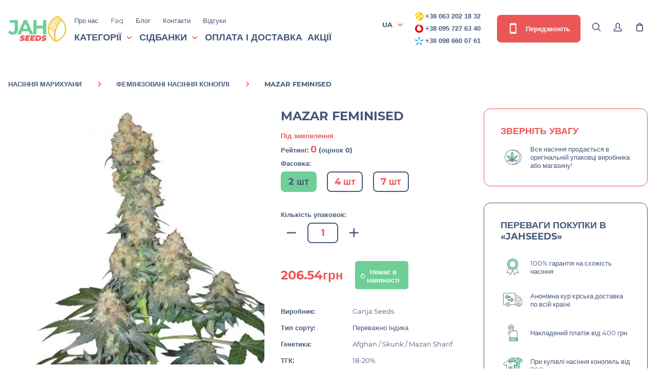

--- FILE ---
content_type: text/html; charset=utf-8
request_url: https://jahseeds.ua/ua/mazar-fem-gs
body_size: 151225
content:
<!DOCTYPE html>
<html dir="ltr" lang="ua">
<head>
<meta charset="UTF-8"/>
<meta name="viewport" content="width=device-width, initial-scale=1, maximum-scale=1">
<meta http-equiv="X-UA-Compatible" content="IE=edge">
<meta name="robots" content="index, follow" />
<title>Насіння конопель Mazar Feminised банку Ganja Seeds  поштою купити в Україні</title>
<base href="https://jahseeds.ua/"/>
<meta name="description" content="Насіння марихуани Mazar Feminised виробництва Ganja Seeds в Україні✅ Гарантія ✅Великий вибір ✅ Доставка по всій Україні. Заходь!"/>
<meta property="og:title" content="Насіння конопель Mazar Feminised банку Ganja Seeds  поштою купити в Україні" >
<meta property="og:description" content="Насіння марихуани Mazar Feminised виробництва Ganja Seeds в Україні✅ Гарантія ✅Великий вибір ✅ Доставка по всій Україні. Заходь!" >
<meta property="og:site_name" content="Jahseeds" >
<meta property="og:url" content="https://jahseeds.ua/ua/mazar-fem-gs" >
<meta property="og:image" content="https://jahseeds.ua/image/cache/catalog/data/GanjaSeeds/Mazar1-600x315.jpg" >
<meta property="og:image:width" content="600" >
<meta property="og:image:height" content="315" >
<meta property="og:image" content="https://jahseeds.ua/image/cache/no_image-600x315.png" >
<meta property="og:image:width" content="600" >
<meta property="og:image:height" content="315" >
<meta property="og:image" content="https://jahseeds.ua/image/cache/no_image-600x315.png" >
<meta property="og:image:width" content="600" >
<meta property="og:image:height" content="315" >
<meta property="product:price:amount" content="206.54" >
<meta property="product:price:currency" content="UAH" >
<meta property="og:type" content="product" >

<!-- Native Opencart CSS -->
<!--<link href="catalog/view/theme/default/stylesheet/stylesheet.css" rel="stylesheet">-->
<!-- catalog/view/theme/default/stylesheet/back.css -->
<style >.header-search #livesearch_search_results{display:none;margin:0;padding:0;border-radius:8px;overflow:hidden;list-style:none;background:#fff;position:absolute;width:100%;top:100%;left:0;z-index:3;-webkit-box-shadow:0 0 15px rgba(0,0,0,.1);box-shadow:0 0 15px rgba(0,0,0,.1);max-height:305px;overflow-y:auto}.header-search #livesearch_search_results .last{padding:14px 25px}.header-search .header__search-product-element{background:#fff;padding:10px 25px;border-bottom:1px solid #f2f2f2;display:-webkit-box;display:-ms-flexbox;display:flex;-webkit-box-align:center;-ms-flex-align:center;align-items:center;-webkit-box-pack:justify;-ms-flex-pack:justify;justify-content:space-between}.header-search .header__search-product-price{font-weight:600;font-size:16px;color:#6e737b}.header-search .header__search-product-link{display:block;-webkit-box-align:center;-ms-flex-align:center;align-items:center;text-decoration:none}@media only screen and (min-width:1025px){.header-search .header__search-product-link:hover .header__search-product-name{color:#f18903}}.header-search .header__search-product-name{width:600px;color:#333;margin-left:20px;text-align:left;-webkit-transition:.3s ease-in-out;transition:.3s ease-in-out}.header-search .header__search-product-attributes{display:none}.header__search-product-img{width:50px}#callBackModalForm .burnt-sienna{width:100%;background:#fff;border-radius:4px;padding:2px 10px;border:1px solid #eb5757}.checkout-left .input-wrap .dropdown-menu{display:none;border-radius:8px;border:2px solid #46587a;padding:13px 20px;font-size:13px;line-height:16px;font-weight:700;color:#46587a;position:absolute;z-index:120;background:#fff;max-height:150px;overflow:hidden;overflow-y:auto;width:100%}.checkout-left .input-wrap .dropdown-menu li:after{display:none}@media only screen and (max-width:767px){.tablet-search .header-search #livesearch_search_results{margin:0;padding:0;border-radius:8px;overflow:hidden;list-style:none;background:#fff;position:absolute;width:100%;bottom:70px;top:auto;left:0;z-index:3;-webkit-box-shadow:0 0 15px rgb(0 0 0 / 10%);box-shadow:0 0 15px rgb(0 0 0 / 10%);max-height:450px;overflow-y:auto}.header-search .header__search-product-name{color:#333;margin-left:20px;text-align:left;-webkit-transition:.3s ease-in-out;transition:.3s ease-in-out;float:left;min-height:35px;width:235px}.header__search-product-img{width:50px;float:left}.header-search .header__search-product-element{background:#fff;padding:10px 25px;border-bottom:1px solid #f2f2f2;display:block;-webkit-box-align:center;-ms-flex-align:center;align-items:center;-webkit-box-pack:justify;-ms-flex-pack:justify;justify-content:space-between}}.header-search.show #livesearch_search_results{display:block}</style>






<!-- catalog/view/theme/default/stylesheet/lightbox.css -->
<style >body.lb-disable-scrolling{overflow:hidden}.lightboxOverlay{position:absolute;top:0;left:0;z-index:9999;background-color:#000;opacity:.8;display:none}.lightbox{position:absolute;left:0;width:100%;z-index:10000;text-align:center;line-height:0;font-weight:400;outline:0}.lightbox .lb-image{display:block;height:auto;max-width:inherit;max-height:none;border-radius:3px;border:4px solid #fff}.lightbox a img{border:none}.lb-outerContainer{position:relative;width:250px;height:250px;margin:0 auto;border-radius:4px;background-color:#fff}.lb-outerContainer:after{content:"";display:table;clear:both}.lb-loader{position:absolute;top:43%;left:0;height:25%;width:100%;text-align:center;line-height:0}.lb-cancel{display:block;width:32px;height:32px;margin:0 auto;background:url(https://jahseeds.ua/catalog/view/theme/default/images/loading.gif) no-repeat}.lb-nav{position:absolute;top:0;left:0;height:100%;width:100%;z-index:10}.lb-container>.nav{left:0}.lb-nav a{outline:0;background-image:url([data-uri])}.lb-next,.lb-prev{height:100%;cursor:pointer;display:block}.lb-nav a.lb-prev{width:34%;left:0;float:left;background:url(https://jahseeds.ua/catalog/view/theme/default/images/prev.png) left 48% no-repeat;opacity:0;-webkit-transition:opacity .6s;-moz-transition:opacity .6s;-o-transition:opacity .6s;transition:opacity .6s}.lb-nav a.lb-prev:hover{opacity:1}.lb-nav a.lb-next{width:64%;right:0;float:right;background:url(https://jahseeds.ua/catalog/view/theme/default/images/next.png) right 48% no-repeat;opacity:0;-webkit-transition:opacity .6s;-moz-transition:opacity .6s;-o-transition:opacity .6s;transition:opacity .6s}.lb-nav a.lb-next:hover{opacity:1}.lb-dataContainer{margin:0 auto;padding-top:5px;width:100%;border-bottom-left-radius:4px;border-bottom-right-radius:4px}.lb-dataContainer:after{content:"";display:table;clear:both}.lb-data{padding:0 4px;color:#ccc}.lb-data .lb-details{width:85%;float:left;text-align:left;line-height:1.1em}.lb-data .lb-caption{font-size:13px;font-weight:700;line-height:1em}.lb-data .lb-caption a{color:#4ae}.lb-data .lb-number{display:block;clear:left;padding-bottom:1em;font-size:12px;color:#999}.lb-data .lb-close{display:block;float:right;width:30px;height:30px;background:url(https://jahseeds.ua/catalog/view/theme/default/images/close.png) top right no-repeat;text-align:right;outline:0;opacity:.7;-webkit-transition:opacity .2s;-moz-transition:opacity .2s;-o-transition:opacity .2s;transition:opacity .2s}.lb-data .lb-close:hover{cursor:pointer;opacity:1}</style>



<link href="https://jahseeds.ua/ua/mazar-fem-gs" rel="canonical"/>
<link href="https://jahseeds.ua/image/catalog/cart.png" rel="icon"/>
<link rel="icon" href="image/favicon2.ico">
<link rel="apple-touch-icon" sizes="180x180" href="catalog/view/theme/default/img/favicon/apple-touch-icon-180x180.png">
<!-- Custom Browsers Color Start -->
<meta name="theme-color" content="#6FCF97">
<!-- Custom Browsers Color End -->
<link rel="prefetch" as="font" href="catalog/view/theme/default/fonts/montserrat-v15-latin-700.woff2" crossorigin>
<link rel="prefetch" as="font" href="catalog/view/theme/default/fonts/montserrat-v15-latin-regular.woff2" crossorigin>
<link rel="prefetch" as="font" href="catalog/view/theme/default/fonts/materialdesignicons-webfont.woff2" crossorigin>
<!-- catalog/view/theme/default/stylesheet/main.min.css -->
<style >@charset "UTF-8";@font-face{font-family:Montserrat;font-style:normal;font-weight:300;font-display:swap;src:url(https://jahseeds.ua/catalog/view/theme/default/fonts/montserrat-v15-latin-300.eot);src:local(""),url(https://jahseeds.ua/catalog/view/theme/default/fonts/montserrat-v15-latin-300.eot?#iefix) format("embedded-opentype"),url(https://jahseeds.ua/catalog/view/theme/default/fonts/montserrat-v15-latin-300.woff2) format("woff2"),url(https://jahseeds.ua/catalog/view/theme/default/fonts/montserrat-v15-latin-300.woff) format("woff"),url(https://jahseeds.ua/catalog/view/theme/default/fonts/montserrat-v15-latin-300.ttf) format("truetype"),url(https://jahseeds.ua/catalog/view/theme/default/fonts/montserrat-v15-latin-300.svg#Montserrat) format("svg")}@font-face{font-family:Montserrat;font-style:normal;font-weight:400;font-display:swap;src:url(https://jahseeds.ua/catalog/view/theme/default/fonts/montserrat-v15-latin-regular.eot);src:local(""),url(https://jahseeds.ua/catalog/view/theme/default/fonts/montserrat-v15-latin-regular.eot?#iefix) format("embedded-opentype"),url(https://jahseeds.ua/catalog/view/theme/default/fonts/montserrat-v15-latin-regular.woff2) format("woff2"),url(https://jahseeds.ua/catalog/view/theme/default/fonts/montserrat-v15-latin-regular.woff) format("woff"),url(https://jahseeds.ua/catalog/view/theme/default/fonts/montserrat-v15-latin-regular.ttf) format("truetype"),url(https://jahseeds.ua/catalog/view/theme/default/fonts/montserrat-v15-latin-regular.svg#Montserrat) format("svg")}@font-face{font-family:Montserrat;font-style:normal;font-weight:500;font-display:swap;src:url(https://jahseeds.ua/catalog/view/theme/default/fonts/montserrat-v15-latin-500.eot);src:local(""),url(https://jahseeds.ua/catalog/view/theme/default/fonts/montserrat-v15-latin-500.eot?#iefix) format("embedded-opentype"),url(https://jahseeds.ua/catalog/view/theme/default/fonts/montserrat-v15-latin-500.woff2) format("woff2"),url(https://jahseeds.ua/catalog/view/theme/default/fonts/montserrat-v15-latin-500.woff) format("woff"),url(https://jahseeds.ua/catalog/view/theme/default/fonts/montserrat-v15-latin-500.ttf) format("truetype"),url(https://jahseeds.ua/catalog/view/theme/default/fonts/montserrat-v15-latin-500.svg#Montserrat) format("svg")}@font-face{font-family:Montserrat;font-style:normal;font-weight:600;font-display:swap;src:url(https://jahseeds.ua/catalog/view/theme/default/fonts/montserrat-v15-latin-600.eot);src:local(""),url(https://jahseeds.ua/catalog/view/theme/default/fonts/montserrat-v15-latin-600.eot?#iefix) format("embedded-opentype"),url(https://jahseeds.ua/catalog/view/theme/default/fonts/montserrat-v15-latin-600.woff2) format("woff2"),url(https://jahseeds.ua/catalog/view/theme/default/fonts/montserrat-v15-latin-600.woff) format("woff"),url(https://jahseeds.ua/catalog/view/theme/default/fonts/montserrat-v15-latin-600.ttf) format("truetype"),url(https://jahseeds.ua/catalog/view/theme/default/fonts/montserrat-v15-latin-600.svg#Montserrat) format("svg")}@font-face{font-family:Montserrat;font-style:normal;font-weight:700;font-display:swap;src:url(https://jahseeds.ua/catalog/view/theme/default/fonts/montserrat-v15-latin-700.eot);src:local(""),url(https://jahseeds.ua/catalog/view/theme/default/fonts/montserrat-v15-latin-700.eot?#iefix) format("embedded-opentype"),url(https://jahseeds.ua/catalog/view/theme/default/fonts/montserrat-v15-latin-700.woff2) format("woff2"),url(https://jahseeds.ua/catalog/view/theme/default/fonts/montserrat-v15-latin-700.woff) format("woff"),url(https://jahseeds.ua/catalog/view/theme/default/fonts/montserrat-v15-latin-700.ttf) format("truetype"),url(https://jahseeds.ua/catalog/view/theme/default/fonts/montserrat-v15-latin-700.svg#Montserrat) format("svg")}@font-face{font-family:Montserrat;font-style:normal;font-weight:800;font-display:swap;src:url(https://jahseeds.ua/catalog/view/theme/default/fonts/montserrat-v15-latin-800.eot);src:local(""),url(https://jahseeds.ua/catalog/view/theme/default/fonts/montserrat-v15-latin-800.eot?#iefix) format("embedded-opentype"),url(https://jahseeds.ua/catalog/view/theme/default/fonts/montserrat-v15-latin-800.woff2) format("woff2"),url(https://jahseeds.ua/catalog/view/theme/default/fonts/montserrat-v15-latin-800.woff) format("woff"),url(https://jahseeds.ua/catalog/view/theme/default/fonts/montserrat-v15-latin-800.ttf) format("truetype"),url(https://jahseeds.ua/catalog/view/theme/default/fonts/montserrat-v15-latin-800.svg#Montserrat) format("svg")}@font-face{font-family:'Material Design Icons';font-weight:400;font-style:normal;font-display:swap;src:url(https://jahseeds.ua/catalog/view/theme/default/fonts/materialdesignicons-webfont.eot);src:local("Material Icons"),local("MaterialIcons-Regular"),url(https://jahseeds.ua/catalog/view/theme/default/fonts/materialdesignicons-webfont.woff2) format("woff2"),url(https://jahseeds.ua/catalog/view/theme/default/fonts/materialdesignicons-webfont.woff) format("woff"),url(https://jahseeds.ua/catalog/view/theme/default/fonts/materialdesignicons-webfont.ttf) format("truetype")}.mdi-set,.mdi:before{display:inline-block;font:normal normal normal 24px/1 "Material Design Icons";font-size:inherit;text-rendering:auto;line-height:inherit;-webkit-font-smoothing:antialiased;-moz-osx-font-smoothing:grayscale}.mdi-ab-testing::before{content:"\F01C9"}.mdi-abjad-arabic::before{content:"\F1328"}.mdi-abjad-hebrew::before{content:"\F1329"}.mdi-abugida-devanagari::before{content:"\F132A"}.mdi-abugida-thai::before{content:"\F132B"}.mdi-access-point::before{content:"\F0003"}.mdi-access-point-network::before{content:"\F0002"}.mdi-access-point-network-off::before{content:"\F0BE1"}.mdi-account::before{content:"\F0004"}.mdi-account-alert::before{content:"\F0005"}.mdi-account-alert-outline::before{content:"\F0B50"}.mdi-account-arrow-left::before{content:"\F0B51"}.mdi-account-arrow-left-outline::before{content:"\F0B52"}.mdi-account-arrow-right::before{content:"\F0B53"}.mdi-account-arrow-right-outline::before{content:"\F0B54"}.mdi-account-box::before{content:"\F0006"}.mdi-account-box-multiple::before{content:"\F0934"}.mdi-account-box-multiple-outline::before{content:"\F100A"}.mdi-account-box-outline::before{content:"\F0007"}.mdi-account-cancel::before{content:"\F12DF"}.mdi-account-cancel-outline::before{content:"\F12E0"}.mdi-account-cash::before{content:"\F1097"}.mdi-account-cash-outline::before{content:"\F1098"}.mdi-account-check::before{content:"\F0008"}.mdi-account-check-outline::before{content:"\F0BE2"}.mdi-account-child::before{content:"\F0A89"}.mdi-account-child-circle::before{content:"\F0A8A"}.mdi-account-child-outline::before{content:"\F10C8"}.mdi-account-circle::before{content:"\F0009"}.mdi-account-circle-outline::before{content:"\F0B55"}.mdi-account-clock::before{content:"\F0B56"}.mdi-account-clock-outline::before{content:"\F0B57"}.mdi-account-cog::before{content:"\F1370"}.mdi-account-cog-outline::before{content:"\F1371"}.mdi-account-convert::before{content:"\F000A"}.mdi-account-convert-outline::before{content:"\F1301"}.mdi-account-cowboy-hat::before{content:"\F0E9B"}.mdi-account-details::before{content:"\F0631"}.mdi-account-details-outline::before{content:"\F1372"}.mdi-account-edit::before{content:"\F06BC"}.mdi-account-edit-outline::before{content:"\F0FFB"}.mdi-account-group::before{content:"\F0849"}.mdi-account-group-outline::before{content:"\F0B58"}.mdi-account-hard-hat::before{content:"\F05B5"}.mdi-account-heart::before{content:"\F0899"}.mdi-account-heart-outline::before{content:"\F0BE3"}.mdi-account-key::before{content:"\F000B"}.mdi-account-key-outline::before{content:"\F0BE4"}.mdi-account-lock::before{content:"\F115E"}.mdi-account-lock-outline::before{content:"\F115F"}.mdi-account-minus::before{content:"\F000D"}.mdi-account-minus-outline::before{content:"\F0AEC"}.mdi-account-multiple::before{content:"\F000E"}.mdi-account-multiple-check::before{content:"\F08C5"}.mdi-account-multiple-check-outline::before{content:"\F11FE"}.mdi-account-multiple-minus::before{content:"\F05D3"}.mdi-account-multiple-minus-outline::before{content:"\F0BE5"}.mdi-account-multiple-outline::before{content:"\F000F"}.mdi-account-multiple-plus::before{content:"\F0010"}.mdi-account-multiple-plus-outline::before{content:"\F0800"}.mdi-account-multiple-remove::before{content:"\F120A"}.mdi-account-multiple-remove-outline::before{content:"\F120B"}.mdi-account-music::before{content:"\F0803"}.mdi-account-music-outline::before{content:"\F0CE9"}.mdi-account-network::before{content:"\F0011"}.mdi-account-network-outline::before{content:"\F0BE6"}.mdi-account-off::before{content:"\F0012"}.mdi-account-off-outline::before{content:"\F0BE7"}.mdi-account-outline::before{content:"\F0013"}.mdi-account-plus::before{content:"\F0014"}.mdi-account-plus-outline::before{content:"\F0801"}.mdi-account-question::before{content:"\F0B59"}.mdi-account-question-outline::before{content:"\F0B5A"}.mdi-account-remove::before{content:"\F0015"}.mdi-account-remove-outline::before{content:"\F0AED"}.mdi-account-search::before{content:"\F0016"}.mdi-account-search-outline::before{content:"\F0935"}.mdi-account-settings::before{content:"\F0630"}.mdi-account-settings-outline::before{content:"\F10C9"}.mdi-account-star::before{content:"\F0017"}.mdi-account-star-outline::before{content:"\F0BE8"}.mdi-account-supervisor::before{content:"\F0A8B"}.mdi-account-supervisor-circle::before{content:"\F0A8C"}.mdi-account-supervisor-outline::before{content:"\F112D"}.mdi-account-switch::before{content:"\F0019"}.mdi-account-switch-outline::before{content:"\F04CB"}.mdi-account-tie::before{content:"\F0CE3"}.mdi-account-tie-outline::before{content:"\F10CA"}.mdi-account-tie-voice::before{content:"\F1308"}.mdi-account-tie-voice-off::before{content:"\F130A"}.mdi-account-tie-voice-off-outline::before{content:"\F130B"}.mdi-account-tie-voice-outline::before{content:"\F1309"}.mdi-account-voice::before{content:"\F05CB"}.mdi-adjust::before{content:"\F001A"}.mdi-adobe::before{content:"\F0936"}.mdi-adobe-acrobat::before{content:"\F0F9D"}.mdi-air-conditioner::before{content:"\F001B"}.mdi-air-filter::before{content:"\F0D43"}.mdi-air-horn::before{content:"\F0DAC"}.mdi-air-humidifier::before{content:"\F1099"}.mdi-air-humidifier-off::before{content:"\F1466"}.mdi-air-purifier::before{content:"\F0D44"}.mdi-airbag::before{content:"\F0BE9"}.mdi-airballoon::before{content:"\F001C"}.mdi-airballoon-outline::before{content:"\F100B"}.mdi-airplane::before{content:"\F001D"}.mdi-airplane-landing::before{content:"\F05D4"}.mdi-airplane-off::before{content:"\F001E"}.mdi-airplane-takeoff::before{content:"\F05D5"}.mdi-airport::before{content:"\F084B"}.mdi-alarm::before{content:"\F0020"}.mdi-alarm-bell::before{content:"\F078E"}.mdi-alarm-check::before{content:"\F0021"}.mdi-alarm-light::before{content:"\F078F"}.mdi-alarm-light-outline::before{content:"\F0BEA"}.mdi-alarm-multiple::before{content:"\F0022"}.mdi-alarm-note::before{content:"\F0E71"}.mdi-alarm-note-off::before{content:"\F0E72"}.mdi-alarm-off::before{content:"\F0023"}.mdi-alarm-plus::before{content:"\F0024"}.mdi-alarm-snooze::before{content:"\F068E"}.mdi-album::before{content:"\F0025"}.mdi-alert::before{content:"\F0026"}.mdi-alert-box::before{content:"\F0027"}.mdi-alert-box-outline::before{content:"\F0CE4"}.mdi-alert-circle::before{content:"\F0028"}.mdi-alert-circle-check::before{content:"\F11ED"}.mdi-alert-circle-check-outline::before{content:"\F11EE"}.mdi-alert-circle-outline::before{content:"\F05D6"}.mdi-alert-decagram::before{content:"\F06BD"}.mdi-alert-decagram-outline::before{content:"\F0CE5"}.mdi-alert-minus::before{content:"\F14BB"}.mdi-alert-minus-outline::before{content:"\F14BE"}.mdi-alert-octagon::before{content:"\F0029"}.mdi-alert-octagon-outline::before{content:"\F0CE6"}.mdi-alert-octagram::before{content:"\F0767"}.mdi-alert-octagram-outline::before{content:"\F0CE7"}.mdi-alert-outline::before{content:"\F002A"}.mdi-alert-plus::before{content:"\F14BA"}.mdi-alert-plus-outline::before{content:"\F14BD"}.mdi-alert-remove::before{content:"\F14BC"}.mdi-alert-remove-outline::before{content:"\F14BF"}.mdi-alert-rhombus::before{content:"\F11CE"}.mdi-alert-rhombus-outline::before{content:"\F11CF"}.mdi-alien::before{content:"\F089A"}.mdi-alien-outline::before{content:"\F10CB"}.mdi-align-horizontal-center::before{content:"\F11C3"}.mdi-align-horizontal-left::before{content:"\F11C2"}.mdi-align-horizontal-right::before{content:"\F11C4"}.mdi-align-vertical-bottom::before{content:"\F11C5"}.mdi-align-vertical-center::before{content:"\F11C6"}.mdi-align-vertical-top::before{content:"\F11C7"}.mdi-all-inclusive::before{content:"\F06BE"}.mdi-allergy::before{content:"\F1258"}.mdi-alpha::before{content:"\F002B"}.mdi-alpha-a::before{content:"\F0AEE"}.mdi-alpha-a-box::before{content:"\F0B08"}.mdi-alpha-a-box-outline::before{content:"\F0BEB"}.mdi-alpha-a-circle::before{content:"\F0BEC"}.mdi-alpha-a-circle-outline::before{content:"\F0BED"}.mdi-alpha-b::before{content:"\F0AEF"}.mdi-alpha-b-box::before{content:"\F0B09"}.mdi-alpha-b-box-outline::before{content:"\F0BEE"}.mdi-alpha-b-circle::before{content:"\F0BEF"}.mdi-alpha-b-circle-outline::before{content:"\F0BF0"}.mdi-alpha-c::before{content:"\F0AF0"}.mdi-alpha-c-box::before{content:"\F0B0A"}.mdi-alpha-c-box-outline::before{content:"\F0BF1"}.mdi-alpha-c-circle::before{content:"\F0BF2"}.mdi-alpha-c-circle-outline::before{content:"\F0BF3"}.mdi-alpha-d::before{content:"\F0AF1"}.mdi-alpha-d-box::before{content:"\F0B0B"}.mdi-alpha-d-box-outline::before{content:"\F0BF4"}.mdi-alpha-d-circle::before{content:"\F0BF5"}.mdi-alpha-d-circle-outline::before{content:"\F0BF6"}.mdi-alpha-e::before{content:"\F0AF2"}.mdi-alpha-e-box::before{content:"\F0B0C"}.mdi-alpha-e-box-outline::before{content:"\F0BF7"}.mdi-alpha-e-circle::before{content:"\F0BF8"}.mdi-alpha-e-circle-outline::before{content:"\F0BF9"}.mdi-alpha-f::before{content:"\F0AF3"}.mdi-alpha-f-box::before{content:"\F0B0D"}.mdi-alpha-f-box-outline::before{content:"\F0BFA"}.mdi-alpha-f-circle::before{content:"\F0BFB"}.mdi-alpha-f-circle-outline::before{content:"\F0BFC"}.mdi-alpha-g::before{content:"\F0AF4"}.mdi-alpha-g-box::before{content:"\F0B0E"}.mdi-alpha-g-box-outline::before{content:"\F0BFD"}.mdi-alpha-g-circle::before{content:"\F0BFE"}.mdi-alpha-g-circle-outline::before{content:"\F0BFF"}.mdi-alpha-h::before{content:"\F0AF5"}.mdi-alpha-h-box::before{content:"\F0B0F"}.mdi-alpha-h-box-outline::before{content:"\F0C00"}.mdi-alpha-h-circle::before{content:"\F0C01"}.mdi-alpha-h-circle-outline::before{content:"\F0C02"}.mdi-alpha-i::before{content:"\F0AF6"}.mdi-alpha-i-box::before{content:"\F0B10"}.mdi-alpha-i-box-outline::before{content:"\F0C03"}.mdi-alpha-i-circle::before{content:"\F0C04"}.mdi-alpha-i-circle-outline::before{content:"\F0C05"}.mdi-alpha-j::before{content:"\F0AF7"}.mdi-alpha-j-box::before{content:"\F0B11"}.mdi-alpha-j-box-outline::before{content:"\F0C06"}.mdi-alpha-j-circle::before{content:"\F0C07"}.mdi-alpha-j-circle-outline::before{content:"\F0C08"}.mdi-alpha-k::before{content:"\F0AF8"}.mdi-alpha-k-box::before{content:"\F0B12"}.mdi-alpha-k-box-outline::before{content:"\F0C09"}.mdi-alpha-k-circle::before{content:"\F0C0A"}.mdi-alpha-k-circle-outline::before{content:"\F0C0B"}.mdi-alpha-l::before{content:"\F0AF9"}.mdi-alpha-l-box::before{content:"\F0B13"}.mdi-alpha-l-box-outline::before{content:"\F0C0C"}.mdi-alpha-l-circle::before{content:"\F0C0D"}.mdi-alpha-l-circle-outline::before{content:"\F0C0E"}.mdi-alpha-m::before{content:"\F0AFA"}.mdi-alpha-m-box::before{content:"\F0B14"}.mdi-alpha-m-box-outline::before{content:"\F0C0F"}.mdi-alpha-m-circle::before{content:"\F0C10"}.mdi-alpha-m-circle-outline::before{content:"\F0C11"}.mdi-alpha-n::before{content:"\F0AFB"}.mdi-alpha-n-box::before{content:"\F0B15"}.mdi-alpha-n-box-outline::before{content:"\F0C12"}.mdi-alpha-n-circle::before{content:"\F0C13"}.mdi-alpha-n-circle-outline::before{content:"\F0C14"}.mdi-alpha-o::before{content:"\F0AFC"}.mdi-alpha-o-box::before{content:"\F0B16"}.mdi-alpha-o-box-outline::before{content:"\F0C15"}.mdi-alpha-o-circle::before{content:"\F0C16"}.mdi-alpha-o-circle-outline::before{content:"\F0C17"}.mdi-alpha-p::before{content:"\F0AFD"}.mdi-alpha-p-box::before{content:"\F0B17"}.mdi-alpha-p-box-outline::before{content:"\F0C18"}.mdi-alpha-p-circle::before{content:"\F0C19"}.mdi-alpha-p-circle-outline::before{content:"\F0C1A"}.mdi-alpha-q::before{content:"\F0AFE"}.mdi-alpha-q-box::before{content:"\F0B18"}.mdi-alpha-q-box-outline::before{content:"\F0C1B"}.mdi-alpha-q-circle::before{content:"\F0C1C"}.mdi-alpha-q-circle-outline::before{content:"\F0C1D"}.mdi-alpha-r::before{content:"\F0AFF"}.mdi-alpha-r-box::before{content:"\F0B19"}.mdi-alpha-r-box-outline::before{content:"\F0C1E"}.mdi-alpha-r-circle::before{content:"\F0C1F"}.mdi-alpha-r-circle-outline::before{content:"\F0C20"}.mdi-alpha-s::before{content:"\F0B00"}.mdi-alpha-s-box::before{content:"\F0B1A"}.mdi-alpha-s-box-outline::before{content:"\F0C21"}.mdi-alpha-s-circle::before{content:"\F0C22"}.mdi-alpha-s-circle-outline::before{content:"\F0C23"}.mdi-alpha-t::before{content:"\F0B01"}.mdi-alpha-t-box::before{content:"\F0B1B"}.mdi-alpha-t-box-outline::before{content:"\F0C24"}.mdi-alpha-t-circle::before{content:"\F0C25"}.mdi-alpha-t-circle-outline::before{content:"\F0C26"}.mdi-alpha-u::before{content:"\F0B02"}.mdi-alpha-u-box::before{content:"\F0B1C"}.mdi-alpha-u-box-outline::before{content:"\F0C27"}.mdi-alpha-u-circle::before{content:"\F0C28"}.mdi-alpha-u-circle-outline::before{content:"\F0C29"}.mdi-alpha-v::before{content:"\F0B03"}.mdi-alpha-v-box::before{content:"\F0B1D"}.mdi-alpha-v-box-outline::before{content:"\F0C2A"}.mdi-alpha-v-circle::before{content:"\F0C2B"}.mdi-alpha-v-circle-outline::before{content:"\F0C2C"}.mdi-alpha-w::before{content:"\F0B04"}.mdi-alpha-w-box::before{content:"\F0B1E"}.mdi-alpha-w-box-outline::before{content:"\F0C2D"}.mdi-alpha-w-circle::before{content:"\F0C2E"}.mdi-alpha-w-circle-outline::before{content:"\F0C2F"}.mdi-alpha-x::before{content:"\F0B05"}.mdi-alpha-x-box::before{content:"\F0B1F"}.mdi-alpha-x-box-outline::before{content:"\F0C30"}.mdi-alpha-x-circle::before{content:"\F0C31"}.mdi-alpha-x-circle-outline::before{content:"\F0C32"}.mdi-alpha-y::before{content:"\F0B06"}.mdi-alpha-y-box::before{content:"\F0B20"}.mdi-alpha-y-box-outline::before{content:"\F0C33"}.mdi-alpha-y-circle::before{content:"\F0C34"}.mdi-alpha-y-circle-outline::before{content:"\F0C35"}.mdi-alpha-z::before{content:"\F0B07"}.mdi-alpha-z-box::before{content:"\F0B21"}.mdi-alpha-z-box-outline::before{content:"\F0C36"}.mdi-alpha-z-circle::before{content:"\F0C37"}.mdi-alpha-z-circle-outline::before{content:"\F0C38"}.mdi-alphabet-aurebesh::before{content:"\F132C"}.mdi-alphabet-cyrillic::before{content:"\F132D"}.mdi-alphabet-greek::before{content:"\F132E"}.mdi-alphabet-latin::before{content:"\F132F"}.mdi-alphabet-piqad::before{content:"\F1330"}.mdi-alphabet-tengwar::before{content:"\F1337"}.mdi-alphabetical::before{content:"\F002C"}.mdi-alphabetical-off::before{content:"\F100C"}.mdi-alphabetical-variant::before{content:"\F100D"}.mdi-alphabetical-variant-off::before{content:"\F100E"}.mdi-altimeter::before{content:"\F05D7"}.mdi-amazon::before{content:"\F002D"}.mdi-amazon-alexa::before{content:"\F08C6"}.mdi-ambulance::before{content:"\F002F"}.mdi-ammunition::before{content:"\F0CE8"}.mdi-ampersand::before{content:"\F0A8D"}.mdi-amplifier::before{content:"\F0030"}.mdi-amplifier-off::before{content:"\F11B5"}.mdi-anchor::before{content:"\F0031"}.mdi-android::before{content:"\F0032"}.mdi-android-auto::before{content:"\F0A8E"}.mdi-android-debug-bridge::before{content:"\F0033"}.mdi-android-messages::before{content:"\F0D45"}.mdi-android-studio::before{content:"\F0034"}.mdi-angle-acute::before{content:"\F0937"}.mdi-angle-obtuse::before{content:"\F0938"}.mdi-angle-right::before{content:"\F0939"}.mdi-angular::before{content:"\F06B2"}.mdi-angularjs::before{content:"\F06BF"}.mdi-animation::before{content:"\F05D8"}.mdi-animation-outline::before{content:"\F0A8F"}.mdi-animation-play::before{content:"\F093A"}.mdi-animation-play-outline::before{content:"\F0A90"}.mdi-ansible::before{content:"\F109A"}.mdi-antenna::before{content:"\F1119"}.mdi-anvil::before{content:"\F089B"}.mdi-apache-kafka::before{content:"\F100F"}.mdi-api::before{content:"\F109B"}.mdi-api-off::before{content:"\F1257"}.mdi-apple::before{content:"\F0035"}.mdi-apple-airplay::before{content:"\F001F"}.mdi-apple-finder::before{content:"\F0036"}.mdi-apple-icloud::before{content:"\F0038"}.mdi-apple-ios::before{content:"\F0037"}.mdi-apple-keyboard-caps::before{content:"\F0632"}.mdi-apple-keyboard-command::before{content:"\F0633"}.mdi-apple-keyboard-control::before{content:"\F0634"}.mdi-apple-keyboard-option::before{content:"\F0635"}.mdi-apple-keyboard-shift::before{content:"\F0636"}.mdi-apple-safari::before{content:"\F0039"}.mdi-application::before{content:"\F0614"}.mdi-application-export::before{content:"\F0DAD"}.mdi-application-import::before{content:"\F0DAE"}.mdi-approximately-equal::before{content:"\F0F9E"}.mdi-approximately-equal-box::before{content:"\F0F9F"}.mdi-apps::before{content:"\F003B"}.mdi-apps-box::before{content:"\F0D46"}.mdi-arch::before{content:"\F08C7"}.mdi-archive::before{content:"\F003C"}.mdi-archive-arrow-down::before{content:"\F1259"}.mdi-archive-arrow-down-outline::before{content:"\F125A"}.mdi-archive-arrow-up::before{content:"\F125B"}.mdi-archive-arrow-up-outline::before{content:"\F125C"}.mdi-archive-outline::before{content:"\F120E"}.mdi-arm-flex::before{content:"\F0FD7"}.mdi-arm-flex-outline::before{content:"\F0FD6"}.mdi-arrange-bring-forward::before{content:"\F003D"}.mdi-arrange-bring-to-front::before{content:"\F003E"}.mdi-arrange-send-backward::before{content:"\F003F"}.mdi-arrange-send-to-back::before{content:"\F0040"}.mdi-arrow-all::before{content:"\F0041"}.mdi-arrow-bottom-left::before{content:"\F0042"}.mdi-arrow-bottom-left-bold-outline::before{content:"\F09B7"}.mdi-arrow-bottom-left-thick::before{content:"\F09B8"}.mdi-arrow-bottom-right::before{content:"\F0043"}.mdi-arrow-bottom-right-bold-outline::before{content:"\F09B9"}.mdi-arrow-bottom-right-thick::before{content:"\F09BA"}.mdi-arrow-collapse::before{content:"\F0615"}.mdi-arrow-collapse-all::before{content:"\F0044"}.mdi-arrow-collapse-down::before{content:"\F0792"}.mdi-arrow-collapse-horizontal::before{content:"\F084C"}.mdi-arrow-collapse-left::before{content:"\F0793"}.mdi-arrow-collapse-right::before{content:"\F0794"}.mdi-arrow-collapse-up::before{content:"\F0795"}.mdi-arrow-collapse-vertical::before{content:"\F084D"}.mdi-arrow-decision::before{content:"\F09BB"}.mdi-arrow-decision-auto::before{content:"\F09BC"}.mdi-arrow-decision-auto-outline::before{content:"\F09BD"}.mdi-arrow-decision-outline::before{content:"\F09BE"}.mdi-arrow-down::before{content:"\F0045"}.mdi-arrow-down-bold::before{content:"\F072E"}.mdi-arrow-down-bold-box::before{content:"\F072F"}.mdi-arrow-down-bold-box-outline::before{content:"\F0730"}.mdi-arrow-down-bold-circle::before{content:"\F0047"}.mdi-arrow-down-bold-circle-outline::before{content:"\F0048"}.mdi-arrow-down-bold-hexagon-outline::before{content:"\F0049"}.mdi-arrow-down-bold-outline::before{content:"\F09BF"}.mdi-arrow-down-box::before{content:"\F06C0"}.mdi-arrow-down-circle::before{content:"\F0CDB"}.mdi-arrow-down-circle-outline::before{content:"\F0CDC"}.mdi-arrow-down-drop-circle::before{content:"\F004A"}.mdi-arrow-down-drop-circle-outline::before{content:"\F004B"}.mdi-arrow-down-thick::before{content:"\F0046"}.mdi-arrow-expand::before{content:"\F0616"}.mdi-arrow-expand-all::before{content:"\F004C"}.mdi-arrow-expand-down::before{content:"\F0796"}.mdi-arrow-expand-horizontal::before{content:"\F084E"}.mdi-arrow-expand-left::before{content:"\F0797"}.mdi-arrow-expand-right::before{content:"\F0798"}.mdi-arrow-expand-up::before{content:"\F0799"}.mdi-arrow-expand-vertical::before{content:"\F084F"}.mdi-arrow-horizontal-lock::before{content:"\F115B"}.mdi-arrow-left::before{content:"\F004D"}.mdi-arrow-left-bold::before{content:"\F0731"}.mdi-arrow-left-bold-box::before{content:"\F0732"}.mdi-arrow-left-bold-box-outline::before{content:"\F0733"}.mdi-arrow-left-bold-circle::before{content:"\F004F"}.mdi-arrow-left-bold-circle-outline::before{content:"\F0050"}.mdi-arrow-left-bold-hexagon-outline::before{content:"\F0051"}.mdi-arrow-left-bold-outline::before{content:"\F09C0"}.mdi-arrow-left-box::before{content:"\F06C1"}.mdi-arrow-left-circle::before{content:"\F0CDD"}.mdi-arrow-left-circle-outline::before{content:"\F0CDE"}.mdi-arrow-left-drop-circle::before{content:"\F0052"}.mdi-arrow-left-drop-circle-outline::before{content:"\F0053"}.mdi-arrow-left-right::before{content:"\F0E73"}.mdi-arrow-left-right-bold::before{content:"\F0E74"}.mdi-arrow-left-right-bold-outline::before{content:"\F09C1"}.mdi-arrow-left-thick::before{content:"\F004E"}.mdi-arrow-right::before{content:"\F0054"}.mdi-arrow-right-bold::before{content:"\F0734"}.mdi-arrow-right-bold-box::before{content:"\F0735"}.mdi-arrow-right-bold-box-outline::before{content:"\F0736"}.mdi-arrow-right-bold-circle::before{content:"\F0056"}.mdi-arrow-right-bold-circle-outline::before{content:"\F0057"}.mdi-arrow-right-bold-hexagon-outline::before{content:"\F0058"}.mdi-arrow-right-bold-outline::before{content:"\F09C2"}.mdi-arrow-right-box::before{content:"\F06C2"}.mdi-arrow-right-circle::before{content:"\F0CDF"}.mdi-arrow-right-circle-outline::before{content:"\F0CE0"}.mdi-arrow-right-drop-circle::before{content:"\F0059"}.mdi-arrow-right-drop-circle-outline::before{content:"\F005A"}.mdi-arrow-right-thick::before{content:"\F0055"}.mdi-arrow-split-horizontal::before{content:"\F093B"}.mdi-arrow-split-vertical::before{content:"\F093C"}.mdi-arrow-top-left::before{content:"\F005B"}.mdi-arrow-top-left-bold-outline::before{content:"\F09C3"}.mdi-arrow-top-left-bottom-right::before{content:"\F0E75"}.mdi-arrow-top-left-bottom-right-bold::before{content:"\F0E76"}.mdi-arrow-top-left-thick::before{content:"\F09C4"}.mdi-arrow-top-right::before{content:"\F005C"}.mdi-arrow-top-right-bold-outline::before{content:"\F09C5"}.mdi-arrow-top-right-bottom-left::before{content:"\F0E77"}.mdi-arrow-top-right-bottom-left-bold::before{content:"\F0E78"}.mdi-arrow-top-right-thick::before{content:"\F09C6"}.mdi-arrow-up::before{content:"\F005D"}.mdi-arrow-up-bold::before{content:"\F0737"}.mdi-arrow-up-bold-box::before{content:"\F0738"}.mdi-arrow-up-bold-box-outline::before{content:"\F0739"}.mdi-arrow-up-bold-circle::before{content:"\F005F"}.mdi-arrow-up-bold-circle-outline::before{content:"\F0060"}.mdi-arrow-up-bold-hexagon-outline::before{content:"\F0061"}.mdi-arrow-up-bold-outline::before{content:"\F09C7"}.mdi-arrow-up-box::before{content:"\F06C3"}.mdi-arrow-up-circle::before{content:"\F0CE1"}.mdi-arrow-up-circle-outline::before{content:"\F0CE2"}.mdi-arrow-up-down::before{content:"\F0E79"}.mdi-arrow-up-down-bold::before{content:"\F0E7A"}.mdi-arrow-up-down-bold-outline::before{content:"\F09C8"}.mdi-arrow-up-drop-circle::before{content:"\F0062"}.mdi-arrow-up-drop-circle-outline::before{content:"\F0063"}.mdi-arrow-up-thick::before{content:"\F005E"}.mdi-arrow-vertical-lock::before{content:"\F115C"}.mdi-artstation::before{content:"\F0B5B"}.mdi-aspect-ratio::before{content:"\F0A24"}.mdi-assistant::before{content:"\F0064"}.mdi-asterisk::before{content:"\F06C4"}.mdi-at::before{content:"\F0065"}.mdi-atlassian::before{content:"\F0804"}.mdi-atm::before{content:"\F0D47"}.mdi-atom::before{content:"\F0768"}.mdi-atom-variant::before{content:"\F0E7B"}.mdi-attachment::before{content:"\F0066"}.mdi-audio-video::before{content:"\F093D"}.mdi-audio-video-off::before{content:"\F11B6"}.mdi-augmented-reality::before{content:"\F0850"}.mdi-auto-download::before{content:"\F137E"}.mdi-auto-fix::before{content:"\F0068"}.mdi-auto-upload::before{content:"\F0069"}.mdi-autorenew::before{content:"\F006A"}.mdi-av-timer::before{content:"\F006B"}.mdi-aws::before{content:"\F0E0F"}.mdi-axe::before{content:"\F08C8"}.mdi-axis::before{content:"\F0D48"}.mdi-axis-arrow::before{content:"\F0D49"}.mdi-axis-arrow-info::before{content:"\F140E"}.mdi-axis-arrow-lock::before{content:"\F0D4A"}.mdi-axis-lock::before{content:"\F0D4B"}.mdi-axis-x-arrow::before{content:"\F0D4C"}.mdi-axis-x-arrow-lock::before{content:"\F0D4D"}.mdi-axis-x-rotate-clockwise::before{content:"\F0D4E"}.mdi-axis-x-rotate-counterclockwise::before{content:"\F0D4F"}.mdi-axis-x-y-arrow-lock::before{content:"\F0D50"}.mdi-axis-y-arrow::before{content:"\F0D51"}.mdi-axis-y-arrow-lock::before{content:"\F0D52"}.mdi-axis-y-rotate-clockwise::before{content:"\F0D53"}.mdi-axis-y-rotate-counterclockwise::before{content:"\F0D54"}.mdi-axis-z-arrow::before{content:"\F0D55"}.mdi-axis-z-arrow-lock::before{content:"\F0D56"}.mdi-axis-z-rotate-clockwise::before{content:"\F0D57"}.mdi-axis-z-rotate-counterclockwise::before{content:"\F0D58"}.mdi-babel::before{content:"\F0A25"}.mdi-baby::before{content:"\F006C"}.mdi-baby-bottle::before{content:"\F0F39"}.mdi-baby-bottle-outline::before{content:"\F0F3A"}.mdi-baby-buggy::before{content:"\F13E0"}.mdi-baby-carriage::before{content:"\F068F"}.mdi-baby-carriage-off::before{content:"\F0FA0"}.mdi-baby-face::before{content:"\F0E7C"}.mdi-baby-face-outline::before{content:"\F0E7D"}.mdi-backburger::before{content:"\F006D"}.mdi-backspace::before{content:"\F006E"}.mdi-backspace-outline::before{content:"\F0B5C"}.mdi-backspace-reverse::before{content:"\F0E7E"}.mdi-backspace-reverse-outline::before{content:"\F0E7F"}.mdi-backup-restore::before{content:"\F006F"}.mdi-bacteria::before{content:"\F0ED5"}.mdi-bacteria-outline::before{content:"\F0ED6"}.mdi-badge-account::before{content:"\F0DA7"}.mdi-badge-account-alert::before{content:"\F0DA8"}.mdi-badge-account-alert-outline::before{content:"\F0DA9"}.mdi-badge-account-horizontal::before{content:"\F0E0D"}.mdi-badge-account-horizontal-outline::before{content:"\F0E0E"}.mdi-badge-account-outline::before{content:"\F0DAA"}.mdi-badminton::before{content:"\F0851"}.mdi-bag-carry-on::before{content:"\F0F3B"}.mdi-bag-carry-on-check::before{content:"\F0D65"}.mdi-bag-carry-on-off::before{content:"\F0F3C"}.mdi-bag-checked::before{content:"\F0F3D"}.mdi-bag-personal::before{content:"\F0E10"}.mdi-bag-personal-off::before{content:"\F0E11"}.mdi-bag-personal-off-outline::before{content:"\F0E12"}.mdi-bag-personal-outline::before{content:"\F0E13"}.mdi-baguette::before{content:"\F0F3E"}.mdi-balloon::before{content:"\F0A26"}.mdi-ballot::before{content:"\F09C9"}.mdi-ballot-outline::before{content:"\F09CA"}.mdi-ballot-recount::before{content:"\F0C39"}.mdi-ballot-recount-outline::before{content:"\F0C3A"}.mdi-bandage::before{content:"\F0DAF"}.mdi-bandcamp::before{content:"\F0675"}.mdi-bank::before{content:"\F0070"}.mdi-bank-minus::before{content:"\F0DB0"}.mdi-bank-outline::before{content:"\F0E80"}.mdi-bank-plus::before{content:"\F0DB1"}.mdi-bank-remove::before{content:"\F0DB2"}.mdi-bank-transfer::before{content:"\F0A27"}.mdi-bank-transfer-in::before{content:"\F0A28"}.mdi-bank-transfer-out::before{content:"\F0A29"}.mdi-barcode::before{content:"\F0071"}.mdi-barcode-off::before{content:"\F1236"}.mdi-barcode-scan::before{content:"\F0072"}.mdi-barley::before{content:"\F0073"}.mdi-barley-off::before{content:"\F0B5D"}.mdi-barn::before{content:"\F0B5E"}.mdi-barrel::before{content:"\F0074"}.mdi-baseball::before{content:"\F0852"}.mdi-baseball-bat::before{content:"\F0853"}.mdi-bash::before{content:"\F1183"}.mdi-basket::before{content:"\F0076"}.mdi-basket-fill::before{content:"\F0077"}.mdi-basket-outline::before{content:"\F1181"}.mdi-basket-unfill::before{content:"\F0078"}.mdi-basketball::before{content:"\F0806"}.mdi-basketball-hoop::before{content:"\F0C3B"}.mdi-basketball-hoop-outline::before{content:"\F0C3C"}.mdi-bat::before{content:"\F0B5F"}.mdi-battery::before{content:"\F0079"}.mdi-battery-10::before{content:"\F007A"}.mdi-battery-10-bluetooth::before{content:"\F093E"}.mdi-battery-20::before{content:"\F007B"}.mdi-battery-20-bluetooth::before{content:"\F093F"}.mdi-battery-30::before{content:"\F007C"}.mdi-battery-30-bluetooth::before{content:"\F0940"}.mdi-battery-40::before{content:"\F007D"}.mdi-battery-40-bluetooth::before{content:"\F0941"}.mdi-battery-50::before{content:"\F007E"}.mdi-battery-50-bluetooth::before{content:"\F0942"}.mdi-battery-60::before{content:"\F007F"}.mdi-battery-60-bluetooth::before{content:"\F0943"}.mdi-battery-70::before{content:"\F0080"}.mdi-battery-70-bluetooth::before{content:"\F0944"}.mdi-battery-80::before{content:"\F0081"}.mdi-battery-80-bluetooth::before{content:"\F0945"}.mdi-battery-90::before{content:"\F0082"}.mdi-battery-90-bluetooth::before{content:"\F0946"}.mdi-battery-alert::before{content:"\F0083"}.mdi-battery-alert-bluetooth::before{content:"\F0947"}.mdi-battery-alert-variant::before{content:"\F10CC"}.mdi-battery-alert-variant-outline::before{content:"\F10CD"}.mdi-battery-bluetooth::before{content:"\F0948"}.mdi-battery-bluetooth-variant::before{content:"\F0949"}.mdi-battery-charging::before{content:"\F0084"}.mdi-battery-charging-10::before{content:"\F089C"}.mdi-battery-charging-100::before{content:"\F0085"}.mdi-battery-charging-20::before{content:"\F0086"}.mdi-battery-charging-30::before{content:"\F0087"}.mdi-battery-charging-40::before{content:"\F0088"}.mdi-battery-charging-50::before{content:"\F089D"}.mdi-battery-charging-60::before{content:"\F0089"}.mdi-battery-charging-70::before{content:"\F089E"}.mdi-battery-charging-80::before{content:"\F008A"}.mdi-battery-charging-90::before{content:"\F008B"}.mdi-battery-charging-high::before{content:"\F12A6"}.mdi-battery-charging-low::before{content:"\F12A4"}.mdi-battery-charging-medium::before{content:"\F12A5"}.mdi-battery-charging-outline::before{content:"\F089F"}.mdi-battery-charging-wireless::before{content:"\F0807"}.mdi-battery-charging-wireless-10::before{content:"\F0808"}.mdi-battery-charging-wireless-20::before{content:"\F0809"}.mdi-battery-charging-wireless-30::before{content:"\F080A"}.mdi-battery-charging-wireless-40::before{content:"\F080B"}.mdi-battery-charging-wireless-50::before{content:"\F080C"}.mdi-battery-charging-wireless-60::before{content:"\F080D"}.mdi-battery-charging-wireless-70::before{content:"\F080E"}.mdi-battery-charging-wireless-80::before{content:"\F080F"}.mdi-battery-charging-wireless-90::before{content:"\F0810"}.mdi-battery-charging-wireless-alert::before{content:"\F0811"}.mdi-battery-charging-wireless-outline::before{content:"\F0812"}.mdi-battery-heart::before{content:"\F120F"}.mdi-battery-heart-outline::before{content:"\F1210"}.mdi-battery-heart-variant::before{content:"\F1211"}.mdi-battery-high::before{content:"\F12A3"}.mdi-battery-low::before{content:"\F12A1"}.mdi-battery-medium::before{content:"\F12A2"}.mdi-battery-minus::before{content:"\F008C"}.mdi-battery-negative::before{content:"\F008D"}.mdi-battery-off::before{content:"\F125D"}.mdi-battery-off-outline::before{content:"\F125E"}.mdi-battery-outline::before{content:"\F008E"}.mdi-battery-plus::before{content:"\F008F"}.mdi-battery-positive::before{content:"\F0090"}.mdi-battery-unknown::before{content:"\F0091"}.mdi-battery-unknown-bluetooth::before{content:"\F094A"}.mdi-battlenet::before{content:"\F0B60"}.mdi-beach::before{content:"\F0092"}.mdi-beaker::before{content:"\F0CEA"}.mdi-beaker-alert::before{content:"\F1229"}.mdi-beaker-alert-outline::before{content:"\F122A"}.mdi-beaker-check::before{content:"\F122B"}.mdi-beaker-check-outline::before{content:"\F122C"}.mdi-beaker-minus::before{content:"\F122D"}.mdi-beaker-minus-outline::before{content:"\F122E"}.mdi-beaker-outline::before{content:"\F0690"}.mdi-beaker-plus::before{content:"\F122F"}.mdi-beaker-plus-outline::before{content:"\F1230"}.mdi-beaker-question::before{content:"\F1231"}.mdi-beaker-question-outline::before{content:"\F1232"}.mdi-beaker-remove::before{content:"\F1233"}.mdi-beaker-remove-outline::before{content:"\F1234"}.mdi-bed::before{content:"\F02E3"}.mdi-bed-double::before{content:"\F0FD4"}.mdi-bed-double-outline::before{content:"\F0FD3"}.mdi-bed-empty::before{content:"\F08A0"}.mdi-bed-king::before{content:"\F0FD2"}.mdi-bed-king-outline::before{content:"\F0FD1"}.mdi-bed-outline::before{content:"\F0099"}.mdi-bed-queen::before{content:"\F0FD0"}.mdi-bed-queen-outline::before{content:"\F0FDB"}.mdi-bed-single::before{content:"\F106D"}.mdi-bed-single-outline::before{content:"\F106E"}.mdi-bee::before{content:"\F0FA1"}.mdi-bee-flower::before{content:"\F0FA2"}.mdi-beehive-off-outline::before{content:"\F13ED"}.mdi-beehive-outline::before{content:"\F10CE"}.mdi-beer::before{content:"\F0098"}.mdi-beer-outline::before{content:"\F130C"}.mdi-bell::before{content:"\F009A"}.mdi-bell-alert::before{content:"\F0D59"}.mdi-bell-alert-outline::before{content:"\F0E81"}.mdi-bell-cancel::before{content:"\F13E7"}.mdi-bell-cancel-outline::before{content:"\F13E8"}.mdi-bell-check::before{content:"\F11E5"}.mdi-bell-check-outline::before{content:"\F11E6"}.mdi-bell-circle::before{content:"\F0D5A"}.mdi-bell-circle-outline::before{content:"\F0D5B"}.mdi-bell-minus::before{content:"\F13E9"}.mdi-bell-minus-outline::before{content:"\F13EA"}.mdi-bell-off::before{content:"\F009B"}.mdi-bell-off-outline::before{content:"\F0A91"}.mdi-bell-outline::before{content:"\F009C"}.mdi-bell-plus::before{content:"\F009D"}.mdi-bell-plus-outline::before{content:"\F0A92"}.mdi-bell-remove::before{content:"\F13EB"}.mdi-bell-remove-outline::before{content:"\F13EC"}.mdi-bell-ring::before{content:"\F009E"}.mdi-bell-ring-outline::before{content:"\F009F"}.mdi-bell-sleep::before{content:"\F00A0"}.mdi-bell-sleep-outline::before{content:"\F0A93"}.mdi-beta::before{content:"\F00A1"}.mdi-betamax::before{content:"\F09CB"}.mdi-biathlon::before{content:"\F0E14"}.mdi-bicycle::before{content:"\F109C"}.mdi-bicycle-basket::before{content:"\F1235"}.mdi-bike::before{content:"\F00A3"}.mdi-bike-fast::before{content:"\F111F"}.mdi-billboard::before{content:"\F1010"}.mdi-billiards::before{content:"\F0B61"}.mdi-billiards-rack::before{content:"\F0B62"}.mdi-binoculars::before{content:"\F00A5"}.mdi-bio::before{content:"\F00A6"}.mdi-biohazard::before{content:"\F00A7"}.mdi-bitbucket::before{content:"\F00A8"}.mdi-bitcoin::before{content:"\F0813"}.mdi-black-mesa::before{content:"\F00A9"}.mdi-blender::before{content:"\F0CEB"}.mdi-blender-software::before{content:"\F00AB"}.mdi-blinds::before{content:"\F00AC"}.mdi-blinds-open::before{content:"\F1011"}.mdi-block-helper::before{content:"\F00AD"}.mdi-blogger::before{content:"\F00AE"}.mdi-blood-bag::before{content:"\F0CEC"}.mdi-bluetooth::before{content:"\F00AF"}.mdi-bluetooth-audio::before{content:"\F00B0"}.mdi-bluetooth-connect::before{content:"\F00B1"}.mdi-bluetooth-off::before{content:"\F00B2"}.mdi-bluetooth-settings::before{content:"\F00B3"}.mdi-bluetooth-transfer::before{content:"\F00B4"}.mdi-blur::before{content:"\F00B5"}.mdi-blur-linear::before{content:"\F00B6"}.mdi-blur-off::before{content:"\F00B7"}.mdi-blur-radial::before{content:"\F00B8"}.mdi-bolnisi-cross::before{content:"\F0CED"}.mdi-bolt::before{content:"\F0DB3"}.mdi-bomb::before{content:"\F0691"}.mdi-bomb-off::before{content:"\F06C5"}.mdi-bone::before{content:"\F00B9"}.mdi-book::before{content:"\F00BA"}.mdi-book-account::before{content:"\F13AD"}.mdi-book-account-outline::before{content:"\F13AE"}.mdi-book-alphabet::before{content:"\F061D"}.mdi-book-cross::before{content:"\F00A2"}.mdi-book-information-variant::before{content:"\F106F"}.mdi-book-lock::before{content:"\F079A"}.mdi-book-lock-open::before{content:"\F079B"}.mdi-book-minus::before{content:"\F05D9"}.mdi-book-minus-multiple::before{content:"\F0A94"}.mdi-book-minus-multiple-outline::before{content:"\F090B"}.mdi-book-multiple::before{content:"\F00BB"}.mdi-book-multiple-outline::before{content:"\F0436"}.mdi-book-music::before{content:"\F0067"}.mdi-book-open::before{content:"\F00BD"}.mdi-book-open-outline::before{content:"\F0B63"}.mdi-book-open-page-variant::before{content:"\F05DA"}.mdi-book-open-variant::before{content:"\F00BE"}.mdi-book-outline::before{content:"\F0B64"}.mdi-book-play::before{content:"\F0E82"}.mdi-book-play-outline::before{content:"\F0E83"}.mdi-book-plus::before{content:"\F05DB"}.mdi-book-plus-multiple::before{content:"\F0A95"}.mdi-book-plus-multiple-outline::before{content:"\F0ADE"}.mdi-book-remove::before{content:"\F0A97"}.mdi-book-remove-multiple::before{content:"\F0A96"}.mdi-book-remove-multiple-outline::before{content:"\F04CA"}.mdi-book-search::before{content:"\F0E84"}.mdi-book-search-outline::before{content:"\F0E85"}.mdi-book-variant::before{content:"\F00BF"}.mdi-book-variant-multiple::before{content:"\F00BC"}.mdi-bookmark::before{content:"\F00C0"}.mdi-bookmark-check::before{content:"\F00C1"}.mdi-bookmark-check-outline::before{content:"\F137B"}.mdi-bookmark-minus::before{content:"\F09CC"}.mdi-bookmark-minus-outline::before{content:"\F09CD"}.mdi-bookmark-multiple::before{content:"\F0E15"}.mdi-bookmark-multiple-outline::before{content:"\F0E16"}.mdi-bookmark-music::before{content:"\F00C2"}.mdi-bookmark-music-outline::before{content:"\F1379"}.mdi-bookmark-off::before{content:"\F09CE"}.mdi-bookmark-off-outline::before{content:"\F09CF"}.mdi-bookmark-outline::before{content:"\F00C3"}.mdi-bookmark-plus::before{content:"\F00C5"}.mdi-bookmark-plus-outline::before{content:"\F00C4"}.mdi-bookmark-remove::before{content:"\F00C6"}.mdi-bookmark-remove-outline::before{content:"\F137A"}.mdi-bookshelf::before{content:"\F125F"}.mdi-boom-gate::before{content:"\F0E86"}.mdi-boom-gate-alert::before{content:"\F0E87"}.mdi-boom-gate-alert-outline::before{content:"\F0E88"}.mdi-boom-gate-down::before{content:"\F0E89"}.mdi-boom-gate-down-outline::before{content:"\F0E8A"}.mdi-boom-gate-outline::before{content:"\F0E8B"}.mdi-boom-gate-up::before{content:"\F0E8C"}.mdi-boom-gate-up-outline::before{content:"\F0E8D"}.mdi-boombox::before{content:"\F05DC"}.mdi-boomerang::before{content:"\F10CF"}.mdi-bootstrap::before{content:"\F06C6"}.mdi-border-all::before{content:"\F00C7"}.mdi-border-all-variant::before{content:"\F08A1"}.mdi-border-bottom::before{content:"\F00C8"}.mdi-border-bottom-variant::before{content:"\F08A2"}.mdi-border-color::before{content:"\F00C9"}.mdi-border-horizontal::before{content:"\F00CA"}.mdi-border-inside::before{content:"\F00CB"}.mdi-border-left::before{content:"\F00CC"}.mdi-border-left-variant::before{content:"\F08A3"}.mdi-border-none::before{content:"\F00CD"}.mdi-border-none-variant::before{content:"\F08A4"}.mdi-border-outside::before{content:"\F00CE"}.mdi-border-right::before{content:"\F00CF"}.mdi-border-right-variant::before{content:"\F08A5"}.mdi-border-style::before{content:"\F00D0"}.mdi-border-top::before{content:"\F00D1"}.mdi-border-top-variant::before{content:"\F08A6"}.mdi-border-vertical::before{content:"\F00D2"}.mdi-bottle-soda::before{content:"\F1070"}.mdi-bottle-soda-classic::before{content:"\F1071"}.mdi-bottle-soda-classic-outline::before{content:"\F1363"}.mdi-bottle-soda-outline::before{content:"\F1072"}.mdi-bottle-tonic::before{content:"\F112E"}.mdi-bottle-tonic-outline::before{content:"\F112F"}.mdi-bottle-tonic-plus::before{content:"\F1130"}.mdi-bottle-tonic-plus-outline::before{content:"\F1131"}.mdi-bottle-tonic-skull::before{content:"\F1132"}.mdi-bottle-tonic-skull-outline::before{content:"\F1133"}.mdi-bottle-wine::before{content:"\F0854"}.mdi-bottle-wine-outline::before{content:"\F1310"}.mdi-bow-tie::before{content:"\F0678"}.mdi-bowl::before{content:"\F028E"}.mdi-bowl-mix::before{content:"\F0617"}.mdi-bowl-mix-outline::before{content:"\F02E4"}.mdi-bowl-outline::before{content:"\F02A9"}.mdi-bowling::before{content:"\F00D3"}.mdi-box::before{content:"\F00D4"}.mdi-box-cutter::before{content:"\F00D5"}.mdi-box-cutter-off::before{content:"\F0B4A"}.mdi-box-shadow::before{content:"\F0637"}.mdi-boxing-glove::before{content:"\F0B65"}.mdi-braille::before{content:"\F09D0"}.mdi-brain::before{content:"\F09D1"}.mdi-bread-slice::before{content:"\F0CEE"}.mdi-bread-slice-outline::before{content:"\F0CEF"}.mdi-bridge::before{content:"\F0618"}.mdi-briefcase::before{content:"\F00D6"}.mdi-briefcase-account::before{content:"\F0CF0"}.mdi-briefcase-account-outline::before{content:"\F0CF1"}.mdi-briefcase-check::before{content:"\F00D7"}.mdi-briefcase-check-outline::before{content:"\F131E"}.mdi-briefcase-clock::before{content:"\F10D0"}.mdi-briefcase-clock-outline::before{content:"\F10D1"}.mdi-briefcase-download::before{content:"\F00D8"}.mdi-briefcase-download-outline::before{content:"\F0C3D"}.mdi-briefcase-edit::before{content:"\F0A98"}.mdi-briefcase-edit-outline::before{content:"\F0C3E"}.mdi-briefcase-minus::before{content:"\F0A2A"}.mdi-briefcase-minus-outline::before{content:"\F0C3F"}.mdi-briefcase-outline::before{content:"\F0814"}.mdi-briefcase-plus::before{content:"\F0A2B"}.mdi-briefcase-plus-outline::before{content:"\F0C40"}.mdi-briefcase-remove::before{content:"\F0A2C"}.mdi-briefcase-remove-outline::before{content:"\F0C41"}.mdi-briefcase-search::before{content:"\F0A2D"}.mdi-briefcase-search-outline::before{content:"\F0C42"}.mdi-briefcase-upload::before{content:"\F00D9"}.mdi-briefcase-upload-outline::before{content:"\F0C43"}.mdi-briefcase-variant::before{content:"\F1494"}.mdi-briefcase-variant-outline::before{content:"\F1495"}.mdi-brightness-1::before{content:"\F00DA"}.mdi-brightness-2::before{content:"\F00DB"}.mdi-brightness-3::before{content:"\F00DC"}.mdi-brightness-4::before{content:"\F00DD"}.mdi-brightness-5::before{content:"\F00DE"}.mdi-brightness-6::before{content:"\F00DF"}.mdi-brightness-7::before{content:"\F00E0"}.mdi-brightness-auto::before{content:"\F00E1"}.mdi-brightness-percent::before{content:"\F0CF2"}.mdi-broom::before{content:"\F00E2"}.mdi-brush::before{content:"\F00E3"}.mdi-bucket::before{content:"\F1415"}.mdi-bucket-outline::before{content:"\F1416"}.mdi-buddhism::before{content:"\F094B"}.mdi-buffer::before{content:"\F0619"}.mdi-buffet::before{content:"\F0578"}.mdi-bug::before{content:"\F00E4"}.mdi-bug-check::before{content:"\F0A2E"}.mdi-bug-check-outline::before{content:"\F0A2F"}.mdi-bug-outline::before{content:"\F0A30"}.mdi-bugle::before{content:"\F0DB4"}.mdi-bulldozer::before{content:"\F0B22"}.mdi-bullet::before{content:"\F0CF3"}.mdi-bulletin-board::before{content:"\F00E5"}.mdi-bullhorn::before{content:"\F00E6"}.mdi-bullhorn-outline::before{content:"\F0B23"}.mdi-bullseye::before{content:"\F05DD"}.mdi-bullseye-arrow::before{content:"\F08C9"}.mdi-bulma::before{content:"\F12E7"}.mdi-bunk-bed::before{content:"\F1302"}.mdi-bunk-bed-outline::before{content:"\F0097"}.mdi-bus::before{content:"\F00E7"}.mdi-bus-alert::before{content:"\F0A99"}.mdi-bus-articulated-end::before{content:"\F079C"}.mdi-bus-articulated-front::before{content:"\F079D"}.mdi-bus-clock::before{content:"\F08CA"}.mdi-bus-double-decker::before{content:"\F079E"}.mdi-bus-marker::before{content:"\F1212"}.mdi-bus-multiple::before{content:"\F0F3F"}.mdi-bus-school::before{content:"\F079F"}.mdi-bus-side::before{content:"\F07A0"}.mdi-bus-stop::before{content:"\F1012"}.mdi-bus-stop-covered::before{content:"\F1013"}.mdi-bus-stop-uncovered::before{content:"\F1014"}.mdi-cable-data::before{content:"\F1394"}.mdi-cached::before{content:"\F00E8"}.mdi-cactus::before{content:"\F0DB5"}.mdi-cake::before{content:"\F00E9"}.mdi-cake-layered::before{content:"\F00EA"}.mdi-cake-variant::before{content:"\F00EB"}.mdi-calculator::before{content:"\F00EC"}.mdi-calculator-variant::before{content:"\F0A9A"}.mdi-calendar::before{content:"\F00ED"}.mdi-calendar-account::before{content:"\F0ED7"}.mdi-calendar-account-outline::before{content:"\F0ED8"}.mdi-calendar-alert::before{content:"\F0A31"}.mdi-calendar-arrow-left::before{content:"\F1134"}.mdi-calendar-arrow-right::before{content:"\F1135"}.mdi-calendar-blank::before{content:"\F00EE"}.mdi-calendar-blank-multiple::before{content:"\F1073"}.mdi-calendar-blank-outline::before{content:"\F0B66"}.mdi-calendar-check::before{content:"\F00EF"}.mdi-calendar-check-outline::before{content:"\F0C44"}.mdi-calendar-clock::before{content:"\F00F0"}.mdi-calendar-edit::before{content:"\F08A7"}.mdi-calendar-export::before{content:"\F0B24"}.mdi-calendar-heart::before{content:"\F09D2"}.mdi-calendar-import::before{content:"\F0B25"}.mdi-calendar-minus::before{content:"\F0D5C"}.mdi-calendar-month::before{content:"\F0E17"}.mdi-calendar-month-outline::before{content:"\F0E18"}.mdi-calendar-multiple::before{content:"\F00F1"}.mdi-calendar-multiple-check::before{content:"\F00F2"}.mdi-calendar-multiselect::before{content:"\F0A32"}.mdi-calendar-outline::before{content:"\F0B67"}.mdi-calendar-plus::before{content:"\F00F3"}.mdi-calendar-question::before{content:"\F0692"}.mdi-calendar-range::before{content:"\F0679"}.mdi-calendar-range-outline::before{content:"\F0B68"}.mdi-calendar-refresh::before{content:"\F01E1"}.mdi-calendar-refresh-outline::before{content:"\F0203"}.mdi-calendar-remove::before{content:"\F00F4"}.mdi-calendar-remove-outline::before{content:"\F0C45"}.mdi-calendar-search::before{content:"\F094C"}.mdi-calendar-star::before{content:"\F09D3"}.mdi-calendar-sync::before{content:"\F0E8E"}.mdi-calendar-sync-outline::before{content:"\F0E8F"}.mdi-calendar-text::before{content:"\F00F5"}.mdi-calendar-text-outline::before{content:"\F0C46"}.mdi-calendar-today::before{content:"\F00F6"}.mdi-calendar-week::before{content:"\F0A33"}.mdi-calendar-week-begin::before{content:"\F0A34"}.mdi-calendar-weekend::before{content:"\F0ED9"}.mdi-calendar-weekend-outline::before{content:"\F0EDA"}.mdi-call-made::before{content:"\F00F7"}.mdi-call-merge::before{content:"\F00F8"}.mdi-call-missed::before{content:"\F00F9"}.mdi-call-received::before{content:"\F00FA"}.mdi-call-split::before{content:"\F00FB"}.mdi-camcorder::before{content:"\F00FC"}.mdi-camcorder-off::before{content:"\F00FF"}.mdi-camera::before{content:"\F0100"}.mdi-camera-account::before{content:"\F08CB"}.mdi-camera-burst::before{content:"\F0693"}.mdi-camera-control::before{content:"\F0B69"}.mdi-camera-enhance::before{content:"\F0101"}.mdi-camera-enhance-outline::before{content:"\F0B6A"}.mdi-camera-front::before{content:"\F0102"}.mdi-camera-front-variant::before{content:"\F0103"}.mdi-camera-gopro::before{content:"\F07A1"}.mdi-camera-image::before{content:"\F08CC"}.mdi-camera-iris::before{content:"\F0104"}.mdi-camera-metering-center::before{content:"\F07A2"}.mdi-camera-metering-matrix::before{content:"\F07A3"}.mdi-camera-metering-partial::before{content:"\F07A4"}.mdi-camera-metering-spot::before{content:"\F07A5"}.mdi-camera-off::before{content:"\F05DF"}.mdi-camera-outline::before{content:"\F0D5D"}.mdi-camera-party-mode::before{content:"\F0105"}.mdi-camera-plus::before{content:"\F0EDB"}.mdi-camera-plus-outline::before{content:"\F0EDC"}.mdi-camera-rear::before{content:"\F0106"}.mdi-camera-rear-variant::before{content:"\F0107"}.mdi-camera-retake::before{content:"\F0E19"}.mdi-camera-retake-outline::before{content:"\F0E1A"}.mdi-camera-switch::before{content:"\F0108"}.mdi-camera-switch-outline::before{content:"\F084A"}.mdi-camera-timer::before{content:"\F0109"}.mdi-camera-wireless::before{content:"\F0DB6"}.mdi-camera-wireless-outline::before{content:"\F0DB7"}.mdi-campfire::before{content:"\F0EDD"}.mdi-cancel::before{content:"\F073A"}.mdi-candle::before{content:"\F05E2"}.mdi-candycane::before{content:"\F010A"}.mdi-cannabis::before{content:"\F07A6"}.mdi-caps-lock::before{content:"\F0A9B"}.mdi-car::before{content:"\F010B"}.mdi-car-2-plus::before{content:"\F1015"}.mdi-car-3-plus::before{content:"\F1016"}.mdi-car-arrow-left::before{content:"\F13B2"}.mdi-car-arrow-right::before{content:"\F13B3"}.mdi-car-back::before{content:"\F0E1B"}.mdi-car-battery::before{content:"\F010C"}.mdi-car-brake-abs::before{content:"\F0C47"}.mdi-car-brake-alert::before{content:"\F0C48"}.mdi-car-brake-hold::before{content:"\F0D5E"}.mdi-car-brake-parking::before{content:"\F0D5F"}.mdi-car-brake-retarder::before{content:"\F1017"}.mdi-car-child-seat::before{content:"\F0FA3"}.mdi-car-clutch::before{content:"\F1018"}.mdi-car-cog::before{content:"\F13CC"}.mdi-car-connected::before{content:"\F010D"}.mdi-car-convertible::before{content:"\F07A7"}.mdi-car-coolant-level::before{content:"\F1019"}.mdi-car-cruise-control::before{content:"\F0D60"}.mdi-car-defrost-front::before{content:"\F0D61"}.mdi-car-defrost-rear::before{content:"\F0D62"}.mdi-car-door::before{content:"\F0B6B"}.mdi-car-door-lock::before{content:"\F109D"}.mdi-car-electric::before{content:"\F0B6C"}.mdi-car-esp::before{content:"\F0C49"}.mdi-car-estate::before{content:"\F07A8"}.mdi-car-hatchback::before{content:"\F07A9"}.mdi-car-info::before{content:"\F11BE"}.mdi-car-key::before{content:"\F0B6D"}.mdi-car-light-dimmed::before{content:"\F0C4A"}.mdi-car-light-fog::before{content:"\F0C4B"}.mdi-car-light-high::before{content:"\F0C4C"}.mdi-car-limousine::before{content:"\F08CD"}.mdi-car-multiple::before{content:"\F0B6E"}.mdi-car-off::before{content:"\F0E1C"}.mdi-car-parking-lights::before{content:"\F0D63"}.mdi-car-pickup::before{content:"\F07AA"}.mdi-car-seat::before{content:"\F0FA4"}.mdi-car-seat-cooler::before{content:"\F0FA5"}.mdi-car-seat-heater::before{content:"\F0FA6"}.mdi-car-settings::before{content:"\F13CD"}.mdi-car-shift-pattern::before{content:"\F0F40"}.mdi-car-side::before{content:"\F07AB"}.mdi-car-sports::before{content:"\F07AC"}.mdi-car-tire-alert::before{content:"\F0C4D"}.mdi-car-traction-control::before{content:"\F0D64"}.mdi-car-turbocharger::before{content:"\F101A"}.mdi-car-wash::before{content:"\F010E"}.mdi-car-windshield::before{content:"\F101B"}.mdi-car-windshield-outline::before{content:"\F101C"}.mdi-carabiner::before{content:"\F14C0"}.mdi-caravan::before{content:"\F07AD"}.mdi-card::before{content:"\F0B6F"}.mdi-card-account-details::before{content:"\F05D2"}.mdi-card-account-details-outline::before{content:"\F0DAB"}.mdi-card-account-details-star::before{content:"\F02A3"}.mdi-card-account-details-star-outline::before{content:"\F06DB"}.mdi-card-account-mail::before{content:"\F018E"}.mdi-card-account-mail-outline::before{content:"\F0E98"}.mdi-card-account-phone::before{content:"\F0E99"}.mdi-card-account-phone-outline::before{content:"\F0E9A"}.mdi-card-bulleted::before{content:"\F0B70"}.mdi-card-bulleted-off::before{content:"\F0B71"}.mdi-card-bulleted-off-outline::before{content:"\F0B72"}.mdi-card-bulleted-outline::before{content:"\F0B73"}.mdi-card-bulleted-settings::before{content:"\F0B74"}.mdi-card-bulleted-settings-outline::before{content:"\F0B75"}.mdi-card-outline::before{content:"\F0B76"}.mdi-card-plus::before{content:"\F11FF"}.mdi-card-plus-outline::before{content:"\F1200"}.mdi-card-search::before{content:"\F1074"}.mdi-card-search-outline::before{content:"\F1075"}.mdi-card-text::before{content:"\F0B77"}.mdi-card-text-outline::before{content:"\F0B78"}.mdi-cards::before{content:"\F0638"}.mdi-cards-club::before{content:"\F08CE"}.mdi-cards-diamond::before{content:"\F08CF"}.mdi-cards-diamond-outline::before{content:"\F101D"}.mdi-cards-heart::before{content:"\F08D0"}.mdi-cards-outline::before{content:"\F0639"}.mdi-cards-playing-outline::before{content:"\F063A"}.mdi-cards-spade::before{content:"\F08D1"}.mdi-cards-variant::before{content:"\F06C7"}.mdi-carrot::before{content:"\F010F"}.mdi-cart::before{content:"\F0110"}.mdi-cart-arrow-down::before{content:"\F0D66"}.mdi-cart-arrow-right::before{content:"\F0C4E"}.mdi-cart-arrow-up::before{content:"\F0D67"}.mdi-cart-minus::before{content:"\F0D68"}.mdi-cart-off::before{content:"\F066B"}.mdi-cart-outline::before{content:"\F0111"}.mdi-cart-plus::before{content:"\F0112"}.mdi-cart-remove::before{content:"\F0D69"}.mdi-case-sensitive-alt::before{content:"\F0113"}.mdi-cash::before{content:"\F0114"}.mdi-cash-100::before{content:"\F0115"}.mdi-cash-marker::before{content:"\F0DB8"}.mdi-cash-minus::before{content:"\F1260"}.mdi-cash-multiple::before{content:"\F0116"}.mdi-cash-plus::before{content:"\F1261"}.mdi-cash-refund::before{content:"\F0A9C"}.mdi-cash-register::before{content:"\F0CF4"}.mdi-cash-remove::before{content:"\F1262"}.mdi-cash-usd::before{content:"\F1176"}.mdi-cash-usd-outline::before{content:"\F0117"}.mdi-cassette::before{content:"\F09D4"}.mdi-cast::before{content:"\F0118"}.mdi-cast-audio::before{content:"\F101E"}.mdi-cast-connected::before{content:"\F0119"}.mdi-cast-education::before{content:"\F0E1D"}.mdi-cast-off::before{content:"\F078A"}.mdi-castle::before{content:"\F011A"}.mdi-cat::before{content:"\F011B"}.mdi-cctv::before{content:"\F07AE"}.mdi-ceiling-light::before{content:"\F0769"}.mdi-cellphone::before{content:"\F011C"}.mdi-cellphone-android::before{content:"\F011D"}.mdi-cellphone-arrow-down::before{content:"\F09D5"}.mdi-cellphone-basic::before{content:"\F011E"}.mdi-cellphone-charging::before{content:"\F1397"}.mdi-cellphone-cog::before{content:"\F0951"}.mdi-cellphone-dock::before{content:"\F011F"}.mdi-cellphone-erase::before{content:"\F094D"}.mdi-cellphone-information::before{content:"\F0F41"}.mdi-cellphone-iphone::before{content:"\F0120"}.mdi-cellphone-key::before{content:"\F094E"}.mdi-cellphone-link::before{content:"\F0121"}.mdi-cellphone-link-off::before{content:"\F0122"}.mdi-cellphone-lock::before{content:"\F094F"}.mdi-cellphone-message::before{content:"\F08D3"}.mdi-cellphone-message-off::before{content:"\F10D2"}.mdi-cellphone-nfc::before{content:"\F0E90"}.mdi-cellphone-nfc-off::before{content:"\F12D8"}.mdi-cellphone-off::before{content:"\F0950"}.mdi-cellphone-play::before{content:"\F101F"}.mdi-cellphone-screenshot::before{content:"\F0A35"}.mdi-cellphone-settings::before{content:"\F0123"}.mdi-cellphone-sound::before{content:"\F0952"}.mdi-cellphone-text::before{content:"\F08D2"}.mdi-cellphone-wireless::before{content:"\F0815"}.mdi-celtic-cross::before{content:"\F0CF5"}.mdi-centos::before{content:"\F111A"}.mdi-certificate::before{content:"\F0124"}.mdi-certificate-outline::before{content:"\F1188"}.mdi-chair-rolling::before{content:"\F0F48"}.mdi-chair-school::before{content:"\F0125"}.mdi-charity::before{content:"\F0C4F"}.mdi-chart-arc::before{content:"\F0126"}.mdi-chart-areaspline::before{content:"\F0127"}.mdi-chart-areaspline-variant::before{content:"\F0E91"}.mdi-chart-bar::before{content:"\F0128"}.mdi-chart-bar-stacked::before{content:"\F076A"}.mdi-chart-bell-curve::before{content:"\F0C50"}.mdi-chart-bell-curve-cumulative::before{content:"\F0FA7"}.mdi-chart-bubble::before{content:"\F05E3"}.mdi-chart-donut::before{content:"\F07AF"}.mdi-chart-donut-variant::before{content:"\F07B0"}.mdi-chart-gantt::before{content:"\F066C"}.mdi-chart-histogram::before{content:"\F0129"}.mdi-chart-line::before{content:"\F012A"}.mdi-chart-line-stacked::before{content:"\F076B"}.mdi-chart-line-variant::before{content:"\F07B1"}.mdi-chart-multiline::before{content:"\F08D4"}.mdi-chart-multiple::before{content:"\F1213"}.mdi-chart-pie::before{content:"\F012B"}.mdi-chart-ppf::before{content:"\F1380"}.mdi-chart-sankey::before{content:"\F11DF"}.mdi-chart-sankey-variant::before{content:"\F11E0"}.mdi-chart-scatter-plot::before{content:"\F0E92"}.mdi-chart-scatter-plot-hexbin::before{content:"\F066D"}.mdi-chart-timeline::before{content:"\F066E"}.mdi-chart-timeline-variant::before{content:"\F0E93"}.mdi-chart-tree::before{content:"\F0E94"}.mdi-chat::before{content:"\F0B79"}.mdi-chat-alert::before{content:"\F0B7A"}.mdi-chat-alert-outline::before{content:"\F12C9"}.mdi-chat-minus::before{content:"\F1410"}.mdi-chat-minus-outline::before{content:"\F1413"}.mdi-chat-outline::before{content:"\F0EDE"}.mdi-chat-plus::before{content:"\F140F"}.mdi-chat-plus-outline::before{content:"\F1412"}.mdi-chat-processing::before{content:"\F0B7B"}.mdi-chat-processing-outline::before{content:"\F12CA"}.mdi-chat-remove::before{content:"\F1411"}.mdi-chat-remove-outline::before{content:"\F1414"}.mdi-chat-sleep::before{content:"\F12D1"}.mdi-chat-sleep-outline::before{content:"\F12D2"}.mdi-check::before{content:"\F012C"}.mdi-check-all::before{content:"\F012D"}.mdi-check-bold::before{content:"\F0E1E"}.mdi-check-box-multiple-outline::before{content:"\F0C51"}.mdi-check-box-outline::before{content:"\F0C52"}.mdi-check-circle::before{content:"\F05E0"}.mdi-check-circle-outline::before{content:"\F05E1"}.mdi-check-decagram::before{content:"\F0791"}.mdi-check-network::before{content:"\F0C53"}.mdi-check-network-outline::before{content:"\F0C54"}.mdi-check-outline::before{content:"\F0855"}.mdi-check-underline::before{content:"\F0E1F"}.mdi-check-underline-circle::before{content:"\F0E20"}.mdi-check-underline-circle-outline::before{content:"\F0E21"}.mdi-checkbook::before{content:"\F0A9D"}.mdi-checkbox-blank::before{content:"\F012E"}.mdi-checkbox-blank-circle::before{content:"\F012F"}.mdi-checkbox-blank-circle-outline::before{content:"\F0130"}.mdi-checkbox-blank-off::before{content:"\F12EC"}.mdi-checkbox-blank-off-outline::before{content:"\F12ED"}.mdi-checkbox-blank-outline::before{content:"\F0131"}.mdi-checkbox-intermediate::before{content:"\F0856"}.mdi-checkbox-marked::before{content:"\F0132"}.mdi-checkbox-marked-circle::before{content:"\F0133"}.mdi-checkbox-marked-circle-outline::before{content:"\F0134"}.mdi-checkbox-marked-outline::before{content:"\F0135"}.mdi-checkbox-multiple-blank::before{content:"\F0136"}.mdi-checkbox-multiple-blank-circle::before{content:"\F063B"}.mdi-checkbox-multiple-blank-circle-outline::before{content:"\F063C"}.mdi-checkbox-multiple-blank-outline::before{content:"\F0137"}.mdi-checkbox-multiple-marked::before{content:"\F0138"}.mdi-checkbox-multiple-marked-circle::before{content:"\F063D"}.mdi-checkbox-multiple-marked-circle-outline::before{content:"\F063E"}.mdi-checkbox-multiple-marked-outline::before{content:"\F0139"}.mdi-checkerboard::before{content:"\F013A"}.mdi-checkerboard-minus::before{content:"\F1202"}.mdi-checkerboard-plus::before{content:"\F1201"}.mdi-checkerboard-remove::before{content:"\F1203"}.mdi-cheese::before{content:"\F12B9"}.mdi-cheese-off::before{content:"\F13EE"}.mdi-chef-hat::before{content:"\F0B7C"}.mdi-chemical-weapon::before{content:"\F013B"}.mdi-chess-bishop::before{content:"\F085C"}.mdi-chess-king::before{content:"\F0857"}.mdi-chess-knight::before{content:"\F0858"}.mdi-chess-pawn::before{content:"\F0859"}.mdi-chess-queen::before{content:"\F085A"}.mdi-chess-rook::before{content:"\F085B"}.mdi-chevron-double-down::before{content:"\F013C"}.mdi-chevron-double-left::before{content:"\F013D"}.mdi-chevron-double-right::before{content:"\F013E"}.mdi-chevron-double-up::before{content:"\F013F"}.mdi-chevron-down::before{content:"\F0140"}.mdi-chevron-down-box::before{content:"\F09D6"}.mdi-chevron-down-box-outline::before{content:"\F09D7"}.mdi-chevron-down-circle::before{content:"\F0B26"}.mdi-chevron-down-circle-outline::before{content:"\F0B27"}.mdi-chevron-left::before{content:"\F0141"}.mdi-chevron-left-box::before{content:"\F09D8"}.mdi-chevron-left-box-outline::before{content:"\F09D9"}.mdi-chevron-left-circle::before{content:"\F0B28"}.mdi-chevron-left-circle-outline::before{content:"\F0B29"}.mdi-chevron-right::before{content:"\F0142"}.mdi-chevron-right-box::before{content:"\F09DA"}.mdi-chevron-right-box-outline::before{content:"\F09DB"}.mdi-chevron-right-circle::before{content:"\F0B2A"}.mdi-chevron-right-circle-outline::before{content:"\F0B2B"}.mdi-chevron-triple-down::before{content:"\F0DB9"}.mdi-chevron-triple-left::before{content:"\F0DBA"}.mdi-chevron-triple-right::before{content:"\F0DBB"}.mdi-chevron-triple-up::before{content:"\F0DBC"}.mdi-chevron-up::before{content:"\F0143"}.mdi-chevron-up-box::before{content:"\F09DC"}.mdi-chevron-up-box-outline::before{content:"\F09DD"}.mdi-chevron-up-circle::before{content:"\F0B2C"}.mdi-chevron-up-circle-outline::before{content:"\F0B2D"}.mdi-chili-hot::before{content:"\F07B2"}.mdi-chili-medium::before{content:"\F07B3"}.mdi-chili-mild::before{content:"\F07B4"}.mdi-chili-off::before{content:"\F1467"}.mdi-chip::before{content:"\F061A"}.mdi-christianity::before{content:"\F0953"}.mdi-christianity-outline::before{content:"\F0CF6"}.mdi-church::before{content:"\F0144"}.mdi-cigar::before{content:"\F1189"}.mdi-cigar-off::before{content:"\F141B"}.mdi-circle::before{content:"\F0765"}.mdi-circle-double::before{content:"\F0E95"}.mdi-circle-edit-outline::before{content:"\F08D5"}.mdi-circle-expand::before{content:"\F0E96"}.mdi-circle-half::before{content:"\F1395"}.mdi-circle-half-full::before{content:"\F1396"}.mdi-circle-medium::before{content:"\F09DE"}.mdi-circle-multiple::before{content:"\F0B38"}.mdi-circle-multiple-outline::before{content:"\F0695"}.mdi-circle-off-outline::before{content:"\F10D3"}.mdi-circle-outline::before{content:"\F0766"}.mdi-circle-slice-1::before{content:"\F0A9E"}.mdi-circle-slice-2::before{content:"\F0A9F"}.mdi-circle-slice-3::before{content:"\F0AA0"}.mdi-circle-slice-4::before{content:"\F0AA1"}.mdi-circle-slice-5::before{content:"\F0AA2"}.mdi-circle-slice-6::before{content:"\F0AA3"}.mdi-circle-slice-7::before{content:"\F0AA4"}.mdi-circle-slice-8::before{content:"\F0AA5"}.mdi-circle-small::before{content:"\F09DF"}.mdi-circular-saw::before{content:"\F0E22"}.mdi-city::before{content:"\F0146"}.mdi-city-variant::before{content:"\F0A36"}.mdi-city-variant-outline::before{content:"\F0A37"}.mdi-clipboard::before{content:"\F0147"}.mdi-clipboard-account::before{content:"\F0148"}.mdi-clipboard-account-outline::before{content:"\F0C55"}.mdi-clipboard-alert::before{content:"\F0149"}.mdi-clipboard-alert-outline::before{content:"\F0CF7"}.mdi-clipboard-arrow-down::before{content:"\F014A"}.mdi-clipboard-arrow-down-outline::before{content:"\F0C56"}.mdi-clipboard-arrow-left::before{content:"\F014B"}.mdi-clipboard-arrow-left-outline::before{content:"\F0CF8"}.mdi-clipboard-arrow-right::before{content:"\F0CF9"}.mdi-clipboard-arrow-right-outline::before{content:"\F0CFA"}.mdi-clipboard-arrow-up::before{content:"\F0C57"}.mdi-clipboard-arrow-up-outline::before{content:"\F0C58"}.mdi-clipboard-check::before{content:"\F014E"}.mdi-clipboard-check-multiple::before{content:"\F1263"}.mdi-clipboard-check-multiple-outline::before{content:"\F1264"}.mdi-clipboard-check-outline::before{content:"\F08A8"}.mdi-clipboard-file::before{content:"\F1265"}.mdi-clipboard-file-outline::before{content:"\F1266"}.mdi-clipboard-flow::before{content:"\F06C8"}.mdi-clipboard-flow-outline::before{content:"\F1117"}.mdi-clipboard-list::before{content:"\F10D4"}.mdi-clipboard-list-outline::before{content:"\F10D5"}.mdi-clipboard-multiple::before{content:"\F1267"}.mdi-clipboard-multiple-outline::before{content:"\F1268"}.mdi-clipboard-outline::before{content:"\F014C"}.mdi-clipboard-play::before{content:"\F0C59"}.mdi-clipboard-play-multiple::before{content:"\F1269"}.mdi-clipboard-play-multiple-outline::before{content:"\F126A"}.mdi-clipboard-play-outline::before{content:"\F0C5A"}.mdi-clipboard-plus::before{content:"\F0751"}.mdi-clipboard-plus-outline::before{content:"\F131F"}.mdi-clipboard-pulse::before{content:"\F085D"}.mdi-clipboard-pulse-outline::before{content:"\F085E"}.mdi-clipboard-text::before{content:"\F014D"}.mdi-clipboard-text-multiple::before{content:"\F126B"}.mdi-clipboard-text-multiple-outline::before{content:"\F126C"}.mdi-clipboard-text-outline::before{content:"\F0A38"}.mdi-clipboard-text-play::before{content:"\F0C5B"}.mdi-clipboard-text-play-outline::before{content:"\F0C5C"}.mdi-clippy::before{content:"\F014F"}.mdi-clock::before{content:"\F0954"}.mdi-clock-alert::before{content:"\F0955"}.mdi-clock-alert-outline::before{content:"\F05CE"}.mdi-clock-check::before{content:"\F0FA8"}.mdi-clock-check-outline::before{content:"\F0FA9"}.mdi-clock-digital::before{content:"\F0E97"}.mdi-clock-end::before{content:"\F0151"}.mdi-clock-fast::before{content:"\F0152"}.mdi-clock-in::before{content:"\F0153"}.mdi-clock-out::before{content:"\F0154"}.mdi-clock-outline::before{content:"\F0150"}.mdi-clock-start::before{content:"\F0155"}.mdi-clock-time-eight::before{content:"\F1446"}.mdi-clock-time-eight-outline::before{content:"\F1452"}.mdi-clock-time-eleven::before{content:"\F1449"}.mdi-clock-time-eleven-outline::before{content:"\F1455"}.mdi-clock-time-five::before{content:"\F1443"}.mdi-clock-time-five-outline::before{content:"\F144F"}.mdi-clock-time-four::before{content:"\F1442"}.mdi-clock-time-four-outline::before{content:"\F144E"}.mdi-clock-time-nine::before{content:"\F1447"}.mdi-clock-time-nine-outline::before{content:"\F1453"}.mdi-clock-time-one::before{content:"\F143F"}.mdi-clock-time-one-outline::before{content:"\F144B"}.mdi-clock-time-seven::before{content:"\F1445"}.mdi-clock-time-seven-outline::before{content:"\F1451"}.mdi-clock-time-six::before{content:"\F1444"}.mdi-clock-time-six-outline::before{content:"\F1450"}.mdi-clock-time-ten::before{content:"\F1448"}.mdi-clock-time-ten-outline::before{content:"\F1454"}.mdi-clock-time-three::before{content:"\F1441"}.mdi-clock-time-three-outline::before{content:"\F144D"}.mdi-clock-time-twelve::before{content:"\F144A"}.mdi-clock-time-twelve-outline::before{content:"\F1456"}.mdi-clock-time-two::before{content:"\F1440"}.mdi-clock-time-two-outline::before{content:"\F144C"}.mdi-close::before{content:"\F0156"}.mdi-close-box::before{content:"\F0157"}.mdi-close-box-multiple::before{content:"\F0C5D"}.mdi-close-box-multiple-outline::before{content:"\F0C5E"}.mdi-close-box-outline::before{content:"\F0158"}.mdi-close-circle::before{content:"\F0159"}.mdi-close-circle-multiple::before{content:"\F062A"}.mdi-close-circle-multiple-outline::before{content:"\F0883"}.mdi-close-circle-outline::before{content:"\F015A"}.mdi-close-network::before{content:"\F015B"}.mdi-close-network-outline::before{content:"\F0C5F"}.mdi-close-octagon::before{content:"\F015C"}.mdi-close-octagon-outline::before{content:"\F015D"}.mdi-close-outline::before{content:"\F06C9"}.mdi-close-thick::before{content:"\F1398"}.mdi-closed-caption::before{content:"\F015E"}.mdi-closed-caption-outline::before{content:"\F0DBD"}.mdi-cloud::before{content:"\F015F"}.mdi-cloud-alert::before{content:"\F09E0"}.mdi-cloud-braces::before{content:"\F07B5"}.mdi-cloud-check::before{content:"\F0160"}.mdi-cloud-check-outline::before{content:"\F12CC"}.mdi-cloud-circle::before{content:"\F0161"}.mdi-cloud-download::before{content:"\F0162"}.mdi-cloud-download-outline::before{content:"\F0B7D"}.mdi-cloud-lock::before{content:"\F11F1"}.mdi-cloud-lock-outline::before{content:"\F11F2"}.mdi-cloud-off-outline::before{content:"\F0164"}.mdi-cloud-outline::before{content:"\F0163"}.mdi-cloud-print::before{content:"\F0165"}.mdi-cloud-print-outline::before{content:"\F0166"}.mdi-cloud-question::before{content:"\F0A39"}.mdi-cloud-refresh::before{content:"\F052A"}.mdi-cloud-search::before{content:"\F0956"}.mdi-cloud-search-outline::before{content:"\F0957"}.mdi-cloud-sync::before{content:"\F063F"}.mdi-cloud-sync-outline::before{content:"\F12D6"}.mdi-cloud-tags::before{content:"\F07B6"}.mdi-cloud-upload::before{content:"\F0167"}.mdi-cloud-upload-outline::before{content:"\F0B7E"}.mdi-clover::before{content:"\F0816"}.mdi-coach-lamp::before{content:"\F1020"}.mdi-coat-rack::before{content:"\F109E"}.mdi-code-array::before{content:"\F0168"}.mdi-code-braces::before{content:"\F0169"}.mdi-code-braces-box::before{content:"\F10D6"}.mdi-code-brackets::before{content:"\F016A"}.mdi-code-equal::before{content:"\F016B"}.mdi-code-greater-than::before{content:"\F016C"}.mdi-code-greater-than-or-equal::before{content:"\F016D"}.mdi-code-json::before{content:"\F0626"}.mdi-code-less-than::before{content:"\F016E"}.mdi-code-less-than-or-equal::before{content:"\F016F"}.mdi-code-not-equal::before{content:"\F0170"}.mdi-code-not-equal-variant::before{content:"\F0171"}.mdi-code-parentheses::before{content:"\F0172"}.mdi-code-parentheses-box::before{content:"\F10D7"}.mdi-code-string::before{content:"\F0173"}.mdi-code-tags::before{content:"\F0174"}.mdi-code-tags-check::before{content:"\F0694"}.mdi-codepen::before{content:"\F0175"}.mdi-coffee::before{content:"\F0176"}.mdi-coffee-maker::before{content:"\F109F"}.mdi-coffee-off::before{content:"\F0FAA"}.mdi-coffee-off-outline::before{content:"\F0FAB"}.mdi-coffee-outline::before{content:"\F06CA"}.mdi-coffee-to-go::before{content:"\F0177"}.mdi-coffee-to-go-outline::before{content:"\F130E"}.mdi-coffin::before{content:"\F0B7F"}.mdi-cog::before{content:"\F0493"}.mdi-cog-box::before{content:"\F0494"}.mdi-cog-clockwise::before{content:"\F11DD"}.mdi-cog-counterclockwise::before{content:"\F11DE"}.mdi-cog-off::before{content:"\F13CE"}.mdi-cog-off-outline::before{content:"\F13CF"}.mdi-cog-outline::before{content:"\F08BB"}.mdi-cog-refresh::before{content:"\F145E"}.mdi-cog-refresh-outline::before{content:"\F145F"}.mdi-cog-sync::before{content:"\F1460"}.mdi-cog-sync-outline::before{content:"\F1461"}.mdi-cog-transfer::before{content:"\F105B"}.mdi-cog-transfer-outline::before{content:"\F105C"}.mdi-cogs::before{content:"\F08D6"}.mdi-collage::before{content:"\F0640"}.mdi-collapse-all::before{content:"\F0AA6"}.mdi-collapse-all-outline::before{content:"\F0AA7"}.mdi-color-helper::before{content:"\F0179"}.mdi-comma::before{content:"\F0E23"}.mdi-comma-box::before{content:"\F0E2B"}.mdi-comma-box-outline::before{content:"\F0E24"}.mdi-comma-circle::before{content:"\F0E25"}.mdi-comma-circle-outline::before{content:"\F0E26"}.mdi-comment::before{content:"\F017A"}.mdi-comment-account::before{content:"\F017B"}.mdi-comment-account-outline::before{content:"\F017C"}.mdi-comment-alert::before{content:"\F017D"}.mdi-comment-alert-outline::before{content:"\F017E"}.mdi-comment-arrow-left::before{content:"\F09E1"}.mdi-comment-arrow-left-outline::before{content:"\F09E2"}.mdi-comment-arrow-right::before{content:"\F09E3"}.mdi-comment-arrow-right-outline::before{content:"\F09E4"}.mdi-comment-check::before{content:"\F017F"}.mdi-comment-check-outline::before{content:"\F0180"}.mdi-comment-edit::before{content:"\F11BF"}.mdi-comment-edit-outline::before{content:"\F12C4"}.mdi-comment-eye::before{content:"\F0A3A"}.mdi-comment-eye-outline::before{content:"\F0A3B"}.mdi-comment-multiple::before{content:"\F085F"}.mdi-comment-multiple-outline::before{content:"\F0181"}.mdi-comment-outline::before{content:"\F0182"}.mdi-comment-plus::before{content:"\F09E5"}.mdi-comment-plus-outline::before{content:"\F0183"}.mdi-comment-processing::before{content:"\F0184"}.mdi-comment-processing-outline::before{content:"\F0185"}.mdi-comment-question::before{content:"\F0817"}.mdi-comment-question-outline::before{content:"\F0186"}.mdi-comment-quote::before{content:"\F1021"}.mdi-comment-quote-outline::before{content:"\F1022"}.mdi-comment-remove::before{content:"\F05DE"}.mdi-comment-remove-outline::before{content:"\F0187"}.mdi-comment-search::before{content:"\F0A3C"}.mdi-comment-search-outline::before{content:"\F0A3D"}.mdi-comment-text::before{content:"\F0188"}.mdi-comment-text-multiple::before{content:"\F0860"}.mdi-comment-text-multiple-outline::before{content:"\F0861"}.mdi-comment-text-outline::before{content:"\F0189"}.mdi-compare::before{content:"\F018A"}.mdi-compare-horizontal::before{content:"\F1492"}.mdi-compare-vertical::before{content:"\F1493"}.mdi-compass::before{content:"\F018B"}.mdi-compass-off::before{content:"\F0B80"}.mdi-compass-off-outline::before{content:"\F0B81"}.mdi-compass-outline::before{content:"\F018C"}.mdi-compass-rose::before{content:"\F1382"}.mdi-concourse-ci::before{content:"\F10A0"}.mdi-console::before{content:"\F018D"}.mdi-console-line::before{content:"\F07B7"}.mdi-console-network::before{content:"\F08A9"}.mdi-console-network-outline::before{content:"\F0C60"}.mdi-consolidate::before{content:"\F10D8"}.mdi-contactless-payment::before{content:"\F0D6A"}.mdi-contactless-payment-circle::before{content:"\F0321"}.mdi-contactless-payment-circle-outline::before{content:"\F0408"}.mdi-contacts::before{content:"\F06CB"}.mdi-contacts-outline::before{content:"\F05B8"}.mdi-contain::before{content:"\F0A3E"}.mdi-contain-end::before{content:"\F0A3F"}.mdi-contain-start::before{content:"\F0A40"}.mdi-content-copy::before{content:"\F018F"}.mdi-content-cut::before{content:"\F0190"}.mdi-content-duplicate::before{content:"\F0191"}.mdi-content-paste::before{content:"\F0192"}.mdi-content-save::before{content:"\F0193"}.mdi-content-save-alert::before{content:"\F0F42"}.mdi-content-save-alert-outline::before{content:"\F0F43"}.mdi-content-save-all::before{content:"\F0194"}.mdi-content-save-all-outline::before{content:"\F0F44"}.mdi-content-save-cog::before{content:"\F145B"}.mdi-content-save-cog-outline::before{content:"\F145C"}.mdi-content-save-edit::before{content:"\F0CFB"}.mdi-content-save-edit-outline::before{content:"\F0CFC"}.mdi-content-save-move::before{content:"\F0E27"}.mdi-content-save-move-outline::before{content:"\F0E28"}.mdi-content-save-outline::before{content:"\F0818"}.mdi-content-save-settings::before{content:"\F061B"}.mdi-content-save-settings-outline::before{content:"\F0B2E"}.mdi-contrast::before{content:"\F0195"}.mdi-contrast-box::before{content:"\F0196"}.mdi-contrast-circle::before{content:"\F0197"}.mdi-controller-classic::before{content:"\F0B82"}.mdi-controller-classic-outline::before{content:"\F0B83"}.mdi-cookie::before{content:"\F0198"}.mdi-coolant-temperature::before{content:"\F03C8"}.mdi-copyright::before{content:"\F05E6"}.mdi-cordova::before{content:"\F0958"}.mdi-corn::before{content:"\F07B8"}.mdi-corn-off::before{content:"\F13EF"}.mdi-cosine-wave::before{content:"\F1479"}.mdi-counter::before{content:"\F0199"}.mdi-cow::before{content:"\F019A"}.mdi-cpu-32-bit::before{content:"\F0EDF"}.mdi-cpu-64-bit::before{content:"\F0EE0"}.mdi-crane::before{content:"\F0862"}.mdi-creation::before{content:"\F0674"}.mdi-creative-commons::before{content:"\F0D6B"}.mdi-credit-card::before{content:"\F0FEF"}.mdi-credit-card-check::before{content:"\F13D0"}.mdi-credit-card-check-outline::before{content:"\F13D1"}.mdi-credit-card-clock::before{content:"\F0EE1"}.mdi-credit-card-clock-outline::before{content:"\F0EE2"}.mdi-credit-card-marker::before{content:"\F06A8"}.mdi-credit-card-marker-outline::before{content:"\F0DBE"}.mdi-credit-card-minus::before{content:"\F0FAC"}.mdi-credit-card-minus-outline::before{content:"\F0FAD"}.mdi-credit-card-multiple::before{content:"\F0FF0"}.mdi-credit-card-multiple-outline::before{content:"\F019C"}.mdi-credit-card-off::before{content:"\F0FF1"}.mdi-credit-card-off-outline::before{content:"\F05E4"}.mdi-credit-card-outline::before{content:"\F019B"}.mdi-credit-card-plus::before{content:"\F0FF2"}.mdi-credit-card-plus-outline::before{content:"\F0676"}.mdi-credit-card-refund::before{content:"\F0FF3"}.mdi-credit-card-refund-outline::before{content:"\F0AA8"}.mdi-credit-card-remove::before{content:"\F0FAE"}.mdi-credit-card-remove-outline::before{content:"\F0FAF"}.mdi-credit-card-scan::before{content:"\F0FF4"}.mdi-credit-card-scan-outline::before{content:"\F019D"}.mdi-credit-card-settings::before{content:"\F0FF5"}.mdi-credit-card-settings-outline::before{content:"\F08D7"}.mdi-credit-card-wireless::before{content:"\F0802"}.mdi-credit-card-wireless-off::before{content:"\F057A"}.mdi-credit-card-wireless-off-outline::before{content:"\F057B"}.mdi-credit-card-wireless-outline::before{content:"\F0D6C"}.mdi-cricket::before{content:"\F0D6D"}.mdi-crop::before{content:"\F019E"}.mdi-crop-free::before{content:"\F019F"}.mdi-crop-landscape::before{content:"\F01A0"}.mdi-crop-portrait::before{content:"\F01A1"}.mdi-crop-rotate::before{content:"\F0696"}.mdi-crop-square::before{content:"\F01A2"}.mdi-crosshairs::before{content:"\F01A3"}.mdi-crosshairs-gps::before{content:"\F01A4"}.mdi-crosshairs-off::before{content:"\F0F45"}.mdi-crosshairs-question::before{content:"\F1136"}.mdi-crown::before{content:"\F01A5"}.mdi-crown-outline::before{content:"\F11D0"}.mdi-cryengine::before{content:"\F0959"}.mdi-crystal-ball::before{content:"\F0B2F"}.mdi-cube::before{content:"\F01A6"}.mdi-cube-off::before{content:"\F141C"}.mdi-cube-off-outline::before{content:"\F141D"}.mdi-cube-outline::before{content:"\F01A7"}.mdi-cube-scan::before{content:"\F0B84"}.mdi-cube-send::before{content:"\F01A8"}.mdi-cube-unfolded::before{content:"\F01A9"}.mdi-cup::before{content:"\F01AA"}.mdi-cup-off::before{content:"\F05E5"}.mdi-cup-off-outline::before{content:"\F137D"}.mdi-cup-outline::before{content:"\F130F"}.mdi-cup-water::before{content:"\F01AB"}.mdi-cupboard::before{content:"\F0F46"}.mdi-cupboard-outline::before{content:"\F0F47"}.mdi-cupcake::before{content:"\F095A"}.mdi-curling::before{content:"\F0863"}.mdi-currency-bdt::before{content:"\F0864"}.mdi-currency-brl::before{content:"\F0B85"}.mdi-currency-btc::before{content:"\F01AC"}.mdi-currency-cny::before{content:"\F07BA"}.mdi-currency-eth::before{content:"\F07BB"}.mdi-currency-eur::before{content:"\F01AD"}.mdi-currency-eur-off::before{content:"\F1315"}.mdi-currency-gbp::before{content:"\F01AE"}.mdi-currency-ils::before{content:"\F0C61"}.mdi-currency-inr::before{content:"\F01AF"}.mdi-currency-jpy::before{content:"\F07BC"}.mdi-currency-krw::before{content:"\F07BD"}.mdi-currency-kzt::before{content:"\F0865"}.mdi-currency-ngn::before{content:"\F01B0"}.mdi-currency-php::before{content:"\F09E6"}.mdi-currency-rial::before{content:"\F0E9C"}.mdi-currency-rub::before{content:"\F01B1"}.mdi-currency-sign::before{content:"\F07BE"}.mdi-currency-try::before{content:"\F01B2"}.mdi-currency-twd::before{content:"\F07BF"}.mdi-currency-usd::before{content:"\F01C1"}.mdi-currency-usd-circle::before{content:"\F116B"}.mdi-currency-usd-circle-outline::before{content:"\F0178"}.mdi-currency-usd-off::before{content:"\F067A"}.mdi-current-ac::before{content:"\F1480"}.mdi-current-dc::before{content:"\F095C"}.mdi-cursor-default::before{content:"\F01C0"}.mdi-cursor-default-click::before{content:"\F0CFD"}.mdi-cursor-default-click-outline::before{content:"\F0CFE"}.mdi-cursor-default-gesture::before{content:"\F1127"}.mdi-cursor-default-gesture-outline::before{content:"\F1128"}.mdi-cursor-default-outline::before{content:"\F01BF"}.mdi-cursor-move::before{content:"\F01BE"}.mdi-cursor-pointer::before{content:"\F01BD"}.mdi-cursor-text::before{content:"\F05E7"}.mdi-database::before{content:"\F01BC"}.mdi-database-check::before{content:"\F0AA9"}.mdi-database-edit::before{content:"\F0B86"}.mdi-database-export::before{content:"\F095E"}.mdi-database-import::before{content:"\F095D"}.mdi-database-lock::before{content:"\F0AAA"}.mdi-database-marker::before{content:"\F12F6"}.mdi-database-minus::before{content:"\F01BB"}.mdi-database-plus::before{content:"\F01BA"}.mdi-database-refresh::before{content:"\F05C2"}.mdi-database-remove::before{content:"\F0D00"}.mdi-database-search::before{content:"\F0866"}.mdi-database-settings::before{content:"\F0D01"}.mdi-database-sync::before{content:"\F0CFF"}.mdi-death-star::before{content:"\F08D8"}.mdi-death-star-variant::before{content:"\F08D9"}.mdi-deathly-hallows::before{content:"\F0B87"}.mdi-debian::before{content:"\F08DA"}.mdi-debug-step-into::before{content:"\F01B9"}.mdi-debug-step-out::before{content:"\F01B8"}.mdi-debug-step-over::before{content:"\F01B7"}.mdi-decagram::before{content:"\F076C"}.mdi-decagram-outline::before{content:"\F076D"}.mdi-decimal::before{content:"\F10A1"}.mdi-decimal-comma::before{content:"\F10A2"}.mdi-decimal-comma-decrease::before{content:"\F10A3"}.mdi-decimal-comma-increase::before{content:"\F10A4"}.mdi-decimal-decrease::before{content:"\F01B6"}.mdi-decimal-increase::before{content:"\F01B5"}.mdi-delete::before{content:"\F01B4"}.mdi-delete-alert::before{content:"\F10A5"}.mdi-delete-alert-outline::before{content:"\F10A6"}.mdi-delete-circle::before{content:"\F0683"}.mdi-delete-circle-outline::before{content:"\F0B88"}.mdi-delete-empty::before{content:"\F06CC"}.mdi-delete-empty-outline::before{content:"\F0E9D"}.mdi-delete-forever::before{content:"\F05E8"}.mdi-delete-forever-outline::before{content:"\F0B89"}.mdi-delete-off::before{content:"\F10A7"}.mdi-delete-off-outline::before{content:"\F10A8"}.mdi-delete-outline::before{content:"\F09E7"}.mdi-delete-restore::before{content:"\F0819"}.mdi-delete-sweep::before{content:"\F05E9"}.mdi-delete-sweep-outline::before{content:"\F0C62"}.mdi-delete-variant::before{content:"\F01B3"}.mdi-delta::before{content:"\F01C2"}.mdi-desk::before{content:"\F1239"}.mdi-desk-lamp::before{content:"\F095F"}.mdi-deskphone::before{content:"\F01C3"}.mdi-desktop-classic::before{content:"\F07C0"}.mdi-desktop-mac::before{content:"\F01C4"}.mdi-desktop-mac-dashboard::before{content:"\F09E8"}.mdi-desktop-tower::before{content:"\F01C5"}.mdi-desktop-tower-monitor::before{content:"\F0AAB"}.mdi-details::before{content:"\F01C6"}.mdi-dev-to::before{content:"\F0D6E"}.mdi-developer-board::before{content:"\F0697"}.mdi-deviantart::before{content:"\F01C7"}.mdi-devices::before{content:"\F0FB0"}.mdi-diabetes::before{content:"\F1126"}.mdi-dialpad::before{content:"\F061C"}.mdi-diameter::before{content:"\F0C63"}.mdi-diameter-outline::before{content:"\F0C64"}.mdi-diameter-variant::before{content:"\F0C65"}.mdi-diamond::before{content:"\F0B8A"}.mdi-diamond-outline::before{content:"\F0B8B"}.mdi-diamond-stone::before{content:"\F01C8"}.mdi-dice-1::before{content:"\F01CA"}.mdi-dice-1-outline::before{content:"\F114A"}.mdi-dice-2::before{content:"\F01CB"}.mdi-dice-2-outline::before{content:"\F114B"}.mdi-dice-3::before{content:"\F01CC"}.mdi-dice-3-outline::before{content:"\F114C"}.mdi-dice-4::before{content:"\F01CD"}.mdi-dice-4-outline::before{content:"\F114D"}.mdi-dice-5::before{content:"\F01CE"}.mdi-dice-5-outline::before{content:"\F114E"}.mdi-dice-6::before{content:"\F01CF"}.mdi-dice-6-outline::before{content:"\F114F"}.mdi-dice-d10::before{content:"\F1153"}.mdi-dice-d10-outline::before{content:"\F076F"}.mdi-dice-d12::before{content:"\F1154"}.mdi-dice-d12-outline::before{content:"\F0867"}.mdi-dice-d20::before{content:"\F1155"}.mdi-dice-d20-outline::before{content:"\F05EA"}.mdi-dice-d4::before{content:"\F1150"}.mdi-dice-d4-outline::before{content:"\F05EB"}.mdi-dice-d6::before{content:"\F1151"}.mdi-dice-d6-outline::before{content:"\F05ED"}.mdi-dice-d8::before{content:"\F1152"}.mdi-dice-d8-outline::before{content:"\F05EC"}.mdi-dice-multiple::before{content:"\F076E"}.mdi-dice-multiple-outline::before{content:"\F1156"}.mdi-digital-ocean::before{content:"\F1237"}.mdi-dip-switch::before{content:"\F07C1"}.mdi-directions::before{content:"\F01D0"}.mdi-directions-fork::before{content:"\F0641"}.mdi-disc::before{content:"\F05EE"}.mdi-disc-alert::before{content:"\F01D1"}.mdi-disc-player::before{content:"\F0960"}.mdi-discord::before{content:"\F066F"}.mdi-dishwasher::before{content:"\F0AAC"}.mdi-dishwasher-alert::before{content:"\F11B8"}.mdi-dishwasher-off::before{content:"\F11B9"}.mdi-disqus::before{content:"\F01D2"}.mdi-distribute-horizontal-center::before{content:"\F11C9"}.mdi-distribute-horizontal-left::before{content:"\F11C8"}.mdi-distribute-horizontal-right::before{content:"\F11CA"}.mdi-distribute-vertical-bottom::before{content:"\F11CB"}.mdi-distribute-vertical-center::before{content:"\F11CC"}.mdi-distribute-vertical-top::before{content:"\F11CD"}.mdi-diving-flippers::before{content:"\F0DBF"}.mdi-diving-helmet::before{content:"\F0DC0"}.mdi-diving-scuba::before{content:"\F0DC1"}.mdi-diving-scuba-flag::before{content:"\F0DC2"}.mdi-diving-scuba-tank::before{content:"\F0DC3"}.mdi-diving-scuba-tank-multiple::before{content:"\F0DC4"}.mdi-diving-snorkel::before{content:"\F0DC5"}.mdi-division::before{content:"\F01D4"}.mdi-division-box::before{content:"\F01D5"}.mdi-dlna::before{content:"\F0A41"}.mdi-dna::before{content:"\F0684"}.mdi-dns::before{content:"\F01D6"}.mdi-dns-outline::before{content:"\F0B8C"}.mdi-do-not-disturb::before{content:"\F0698"}.mdi-do-not-disturb-off::before{content:"\F0699"}.mdi-dock-bottom::before{content:"\F10A9"}.mdi-dock-left::before{content:"\F10AA"}.mdi-dock-right::before{content:"\F10AB"}.mdi-dock-window::before{content:"\F10AC"}.mdi-docker::before{content:"\F0868"}.mdi-doctor::before{content:"\F0A42"}.mdi-dog::before{content:"\F0A43"}.mdi-dog-service::before{content:"\F0AAD"}.mdi-dog-side::before{content:"\F0A44"}.mdi-dolby::before{content:"\F06B3"}.mdi-dolly::before{content:"\F0E9E"}.mdi-domain::before{content:"\F01D7"}.mdi-domain-off::before{content:"\F0D6F"}.mdi-domain-plus::before{content:"\F10AD"}.mdi-domain-remove::before{content:"\F10AE"}.mdi-dome-light::before{content:"\F141E"}.mdi-domino-mask::before{content:"\F1023"}.mdi-donkey::before{content:"\F07C2"}.mdi-door::before{content:"\F081A"}.mdi-door-closed::before{content:"\F081B"}.mdi-door-closed-lock::before{content:"\F10AF"}.mdi-door-open::before{content:"\F081C"}.mdi-doorbell::before{content:"\F12E6"}.mdi-doorbell-video::before{content:"\F0869"}.mdi-dot-net::before{content:"\F0AAE"}.mdi-dots-horizontal::before{content:"\F01D8"}.mdi-dots-horizontal-circle::before{content:"\F07C3"}.mdi-dots-horizontal-circle-outline::before{content:"\F0B8D"}.mdi-dots-vertical::before{content:"\F01D9"}.mdi-dots-vertical-circle::before{content:"\F07C4"}.mdi-dots-vertical-circle-outline::before{content:"\F0B8E"}.mdi-douban::before{content:"\F069A"}.mdi-download::before{content:"\F01DA"}.mdi-download-box::before{content:"\F1462"}.mdi-download-box-outline::before{content:"\F1463"}.mdi-download-circle::before{content:"\F1464"}.mdi-download-circle-outline::before{content:"\F1465"}.mdi-download-lock::before{content:"\F1320"}.mdi-download-lock-outline::before{content:"\F1321"}.mdi-download-multiple::before{content:"\F09E9"}.mdi-download-network::before{content:"\F06F4"}.mdi-download-network-outline::before{content:"\F0C66"}.mdi-download-off::before{content:"\F10B0"}.mdi-download-off-outline::before{content:"\F10B1"}.mdi-download-outline::before{content:"\F0B8F"}.mdi-drag::before{content:"\F01DB"}.mdi-drag-horizontal::before{content:"\F01DC"}.mdi-drag-horizontal-variant::before{content:"\F12F0"}.mdi-drag-variant::before{content:"\F0B90"}.mdi-drag-vertical::before{content:"\F01DD"}.mdi-drag-vertical-variant::before{content:"\F12F1"}.mdi-drama-masks::before{content:"\F0D02"}.mdi-draw::before{content:"\F0F49"}.mdi-drawing::before{content:"\F01DE"}.mdi-drawing-box::before{content:"\F01DF"}.mdi-dresser::before{content:"\F0F4A"}.mdi-dresser-outline::before{content:"\F0F4B"}.mdi-drone::before{content:"\F01E2"}.mdi-dropbox::before{content:"\F01E3"}.mdi-drupal::before{content:"\F01E4"}.mdi-duck::before{content:"\F01E5"}.mdi-dumbbell::before{content:"\F01E6"}.mdi-dump-truck::before{content:"\F0C67"}.mdi-ear-hearing::before{content:"\F07C5"}.mdi-ear-hearing-off::before{content:"\F0A45"}.mdi-earth::before{content:"\F01E7"}.mdi-earth-arrow-right::before{content:"\F1311"}.mdi-earth-box::before{content:"\F06CD"}.mdi-earth-box-minus::before{content:"\F1407"}.mdi-earth-box-off::before{content:"\F06CE"}.mdi-earth-box-plus::before{content:"\F1406"}.mdi-earth-box-remove::before{content:"\F1408"}.mdi-earth-minus::before{content:"\F1404"}.mdi-earth-off::before{content:"\F01E8"}.mdi-earth-plus::before{content:"\F1403"}.mdi-earth-remove::before{content:"\F1405"}.mdi-egg::before{content:"\F0AAF"}.mdi-egg-easter::before{content:"\F0AB0"}.mdi-egg-off::before{content:"\F13F0"}.mdi-egg-off-outline::before{content:"\F13F1"}.mdi-egg-outline::before{content:"\F13F2"}.mdi-eight-track::before{content:"\F09EA"}.mdi-eject::before{content:"\F01EA"}.mdi-eject-outline::before{content:"\F0B91"}.mdi-electric-switch::before{content:"\F0E9F"}.mdi-electric-switch-closed::before{content:"\F10D9"}.mdi-electron-framework::before{content:"\F1024"}.mdi-elephant::before{content:"\F07C6"}.mdi-elevation-decline::before{content:"\F01EB"}.mdi-elevation-rise::before{content:"\F01EC"}.mdi-elevator::before{content:"\F01ED"}.mdi-elevator-down::before{content:"\F12C2"}.mdi-elevator-passenger::before{content:"\F1381"}.mdi-elevator-up::before{content:"\F12C1"}.mdi-ellipse::before{content:"\F0EA0"}.mdi-ellipse-outline::before{content:"\F0EA1"}.mdi-email::before{content:"\F01EE"}.mdi-email-alert::before{content:"\F06CF"}.mdi-email-alert-outline::before{content:"\F0D42"}.mdi-email-box::before{content:"\F0D03"}.mdi-email-check::before{content:"\F0AB1"}.mdi-email-check-outline::before{content:"\F0AB2"}.mdi-email-edit::before{content:"\F0EE3"}.mdi-email-edit-outline::before{content:"\F0EE4"}.mdi-email-lock::before{content:"\F01F1"}.mdi-email-mark-as-unread::before{content:"\F0B92"}.mdi-email-minus::before{content:"\F0EE5"}.mdi-email-minus-outline::before{content:"\F0EE6"}.mdi-email-multiple::before{content:"\F0EE7"}.mdi-email-multiple-outline::before{content:"\F0EE8"}.mdi-email-newsletter::before{content:"\F0FB1"}.mdi-email-off::before{content:"\F13E3"}.mdi-email-off-outline::before{content:"\F13E4"}.mdi-email-open::before{content:"\F01EF"}.mdi-email-open-multiple::before{content:"\F0EE9"}.mdi-email-open-multiple-outline::before{content:"\F0EEA"}.mdi-email-open-outline::before{content:"\F05EF"}.mdi-email-outline::before{content:"\F01F0"}.mdi-email-plus::before{content:"\F09EB"}.mdi-email-plus-outline::before{content:"\F09EC"}.mdi-email-receive::before{content:"\F10DA"}.mdi-email-receive-outline::before{content:"\F10DB"}.mdi-email-search::before{content:"\F0961"}.mdi-email-search-outline::before{content:"\F0962"}.mdi-email-send::before{content:"\F10DC"}.mdi-email-send-outline::before{content:"\F10DD"}.mdi-email-sync::before{content:"\F12C7"}.mdi-email-sync-outline::before{content:"\F12C8"}.mdi-email-variant::before{content:"\F05F0"}.mdi-ember::before{content:"\F0B30"}.mdi-emby::before{content:"\F06B4"}.mdi-emoticon::before{content:"\F0C68"}.mdi-emoticon-angry::before{content:"\F0C69"}.mdi-emoticon-angry-outline::before{content:"\F0C6A"}.mdi-emoticon-confused::before{content:"\F10DE"}.mdi-emoticon-confused-outline::before{content:"\F10DF"}.mdi-emoticon-cool::before{content:"\F0C6B"}.mdi-emoticon-cool-outline::before{content:"\F01F3"}.mdi-emoticon-cry::before{content:"\F0C6C"}.mdi-emoticon-cry-outline::before{content:"\F0C6D"}.mdi-emoticon-dead::before{content:"\F0C6E"}.mdi-emoticon-dead-outline::before{content:"\F069B"}.mdi-emoticon-devil::before{content:"\F0C6F"}.mdi-emoticon-devil-outline::before{content:"\F01F4"}.mdi-emoticon-excited::before{content:"\F0C70"}.mdi-emoticon-excited-outline::before{content:"\F069C"}.mdi-emoticon-frown::before{content:"\F0F4C"}.mdi-emoticon-frown-outline::before{content:"\F0F4D"}.mdi-emoticon-happy::before{content:"\F0C71"}.mdi-emoticon-happy-outline::before{content:"\F01F5"}.mdi-emoticon-kiss::before{content:"\F0C72"}.mdi-emoticon-kiss-outline::before{content:"\F0C73"}.mdi-emoticon-lol::before{content:"\F1214"}.mdi-emoticon-lol-outline::before{content:"\F1215"}.mdi-emoticon-neutral::before{content:"\F0C74"}.mdi-emoticon-neutral-outline::before{content:"\F01F6"}.mdi-emoticon-outline::before{content:"\F01F2"}.mdi-emoticon-poop::before{content:"\F01F7"}.mdi-emoticon-poop-outline::before{content:"\F0C75"}.mdi-emoticon-sad::before{content:"\F0C76"}.mdi-emoticon-sad-outline::before{content:"\F01F8"}.mdi-emoticon-tongue::before{content:"\F01F9"}.mdi-emoticon-tongue-outline::before{content:"\F0C77"}.mdi-emoticon-wink::before{content:"\F0C78"}.mdi-emoticon-wink-outline::before{content:"\F0C79"}.mdi-engine::before{content:"\F01FA"}.mdi-engine-off::before{content:"\F0A46"}.mdi-engine-off-outline::before{content:"\F0A47"}.mdi-engine-outline::before{content:"\F01FB"}.mdi-epsilon::before{content:"\F10E0"}.mdi-equal::before{content:"\F01FC"}.mdi-equal-box::before{content:"\F01FD"}.mdi-equalizer::before{content:"\F0EA2"}.mdi-equalizer-outline::before{content:"\F0EA3"}.mdi-eraser::before{content:"\F01FE"}.mdi-eraser-variant::before{content:"\F0642"}.mdi-escalator::before{content:"\F01FF"}.mdi-escalator-box::before{content:"\F1399"}.mdi-escalator-down::before{content:"\F12C0"}.mdi-escalator-up::before{content:"\F12BF"}.mdi-eslint::before{content:"\F0C7A"}.mdi-et::before{content:"\F0AB3"}.mdi-ethereum::before{content:"\F086A"}.mdi-ethernet::before{content:"\F0200"}.mdi-ethernet-cable::before{content:"\F0201"}.mdi-ethernet-cable-off::before{content:"\F0202"}.mdi-ev-station::before{content:"\F05F1"}.mdi-evernote::before{content:"\F0204"}.mdi-excavator::before{content:"\F1025"}.mdi-exclamation::before{content:"\F0205"}.mdi-exclamation-thick::before{content:"\F1238"}.mdi-exit-run::before{content:"\F0A48"}.mdi-exit-to-app::before{content:"\F0206"}.mdi-expand-all::before{content:"\F0AB4"}.mdi-expand-all-outline::before{content:"\F0AB5"}.mdi-expansion-card::before{content:"\F08AE"}.mdi-expansion-card-variant::before{content:"\F0FB2"}.mdi-exponent::before{content:"\F0963"}.mdi-exponent-box::before{content:"\F0964"}.mdi-export::before{content:"\F0207"}.mdi-export-variant::before{content:"\F0B93"}.mdi-eye::before{content:"\F0208"}.mdi-eye-check::before{content:"\F0D04"}.mdi-eye-check-outline::before{content:"\F0D05"}.mdi-eye-circle::before{content:"\F0B94"}.mdi-eye-circle-outline::before{content:"\F0B95"}.mdi-eye-minus::before{content:"\F1026"}.mdi-eye-minus-outline::before{content:"\F1027"}.mdi-eye-off::before{content:"\F0209"}.mdi-eye-off-outline::before{content:"\F06D1"}.mdi-eye-outline::before{content:"\F06D0"}.mdi-eye-plus::before{content:"\F086B"}.mdi-eye-plus-outline::before{content:"\F086C"}.mdi-eye-settings::before{content:"\F086D"}.mdi-eye-settings-outline::before{content:"\F086E"}.mdi-eyedropper::before{content:"\F020A"}.mdi-eyedropper-minus::before{content:"\F13DD"}.mdi-eyedropper-off::before{content:"\F13DF"}.mdi-eyedropper-plus::before{content:"\F13DC"}.mdi-eyedropper-remove::before{content:"\F13DE"}.mdi-eyedropper-variant::before{content:"\F020B"}.mdi-face::before{content:"\F0643"}.mdi-face-agent::before{content:"\F0D70"}.mdi-face-outline::before{content:"\F0B96"}.mdi-face-profile::before{content:"\F0644"}.mdi-face-profile-woman::before{content:"\F1076"}.mdi-face-recognition::before{content:"\F0C7B"}.mdi-face-woman::before{content:"\F1077"}.mdi-face-woman-outline::before{content:"\F1078"}.mdi-facebook::before{content:"\F020C"}.mdi-facebook-messenger::before{content:"\F020E"}.mdi-facebook-workplace::before{content:"\F0B31"}.mdi-factory::before{content:"\F020F"}.mdi-fan::before{content:"\F0210"}.mdi-fan-alert::before{content:"\F146C"}.mdi-fan-chevron-down::before{content:"\F146D"}.mdi-fan-chevron-up::before{content:"\F146E"}.mdi-fan-minus::before{content:"\F1470"}.mdi-fan-off::before{content:"\F081D"}.mdi-fan-plus::before{content:"\F146F"}.mdi-fan-remove::before{content:"\F1471"}.mdi-fan-speed-1::before{content:"\F1472"}.mdi-fan-speed-2::before{content:"\F1473"}.mdi-fan-speed-3::before{content:"\F1474"}.mdi-fast-forward::before{content:"\F0211"}.mdi-fast-forward-10::before{content:"\F0D71"}.mdi-fast-forward-30::before{content:"\F0D06"}.mdi-fast-forward-5::before{content:"\F11F8"}.mdi-fast-forward-outline::before{content:"\F06D2"}.mdi-fax::before{content:"\F0212"}.mdi-feather::before{content:"\F06D3"}.mdi-feature-search::before{content:"\F0A49"}.mdi-feature-search-outline::before{content:"\F0A4A"}.mdi-fedora::before{content:"\F08DB"}.mdi-fencing::before{content:"\F14C1"}.mdi-ferris-wheel::before{content:"\F0EA4"}.mdi-ferry::before{content:"\F0213"}.mdi-file::before{content:"\F0214"}.mdi-file-account::before{content:"\F073B"}.mdi-file-account-outline::before{content:"\F1028"}.mdi-file-alert::before{content:"\F0A4B"}.mdi-file-alert-outline::before{content:"\F0A4C"}.mdi-file-cabinet::before{content:"\F0AB6"}.mdi-file-cad::before{content:"\F0EEB"}.mdi-file-cad-box::before{content:"\F0EEC"}.mdi-file-cancel::before{content:"\F0DC6"}.mdi-file-cancel-outline::before{content:"\F0DC7"}.mdi-file-certificate::before{content:"\F1186"}.mdi-file-certificate-outline::before{content:"\F1187"}.mdi-file-chart::before{content:"\F0215"}.mdi-file-chart-outline::before{content:"\F1029"}.mdi-file-check::before{content:"\F0216"}.mdi-file-check-outline::before{content:"\F0E29"}.mdi-file-clock::before{content:"\F12E1"}.mdi-file-clock-outline::before{content:"\F12E2"}.mdi-file-cloud::before{content:"\F0217"}.mdi-file-cloud-outline::before{content:"\F102A"}.mdi-file-code::before{content:"\F022E"}.mdi-file-code-outline::before{content:"\F102B"}.mdi-file-cog::before{content:"\F107B"}.mdi-file-cog-outline::before{content:"\F107C"}.mdi-file-compare::before{content:"\F08AA"}.mdi-file-delimited::before{content:"\F0218"}.mdi-file-delimited-outline::before{content:"\F0EA5"}.mdi-file-document::before{content:"\F0219"}.mdi-file-document-edit::before{content:"\F0DC8"}.mdi-file-document-edit-outline::before{content:"\F0DC9"}.mdi-file-document-outline::before{content:"\F09EE"}.mdi-file-download::before{content:"\F0965"}.mdi-file-download-outline::before{content:"\F0966"}.mdi-file-edit::before{content:"\F11E7"}.mdi-file-edit-outline::before{content:"\F11E8"}.mdi-file-excel::before{content:"\F021B"}.mdi-file-excel-box::before{content:"\F021C"}.mdi-file-excel-box-outline::before{content:"\F102C"}.mdi-file-excel-outline::before{content:"\F102D"}.mdi-file-export::before{content:"\F021D"}.mdi-file-export-outline::before{content:"\F102E"}.mdi-file-eye::before{content:"\F0DCA"}.mdi-file-eye-outline::before{content:"\F0DCB"}.mdi-file-find::before{content:"\F021E"}.mdi-file-find-outline::before{content:"\F0B97"}.mdi-file-hidden::before{content:"\F0613"}.mdi-file-image::before{content:"\F021F"}.mdi-file-image-outline::before{content:"\F0EB0"}.mdi-file-import::before{content:"\F0220"}.mdi-file-import-outline::before{content:"\F102F"}.mdi-file-key::before{content:"\F1184"}.mdi-file-key-outline::before{content:"\F1185"}.mdi-file-link::before{content:"\F1177"}.mdi-file-link-outline::before{content:"\F1178"}.mdi-file-lock::before{content:"\F0221"}.mdi-file-lock-outline::before{content:"\F1030"}.mdi-file-move::before{content:"\F0AB9"}.mdi-file-move-outline::before{content:"\F1031"}.mdi-file-multiple::before{content:"\F0222"}.mdi-file-multiple-outline::before{content:"\F1032"}.mdi-file-music::before{content:"\F0223"}.mdi-file-music-outline::before{content:"\F0E2A"}.mdi-file-outline::before{content:"\F0224"}.mdi-file-pdf::before{content:"\F0225"}.mdi-file-pdf-box::before{content:"\F0226"}.mdi-file-pdf-box-outline::before{content:"\F0FB3"}.mdi-file-pdf-outline::before{content:"\F0E2D"}.mdi-file-percent::before{content:"\F081E"}.mdi-file-percent-outline::before{content:"\F1033"}.mdi-file-phone::before{content:"\F1179"}.mdi-file-phone-outline::before{content:"\F117A"}.mdi-file-plus::before{content:"\F0752"}.mdi-file-plus-outline::before{content:"\F0EED"}.mdi-file-powerpoint::before{content:"\F0227"}.mdi-file-powerpoint-box::before{content:"\F0228"}.mdi-file-powerpoint-box-outline::before{content:"\F1034"}.mdi-file-powerpoint-outline::before{content:"\F1035"}.mdi-file-presentation-box::before{content:"\F0229"}.mdi-file-question::before{content:"\F086F"}.mdi-file-question-outline::before{content:"\F1036"}.mdi-file-refresh::before{content:"\F0918"}.mdi-file-refresh-outline::before{content:"\F0541"}.mdi-file-remove::before{content:"\F0B98"}.mdi-file-remove-outline::before{content:"\F1037"}.mdi-file-replace::before{content:"\F0B32"}.mdi-file-replace-outline::before{content:"\F0B33"}.mdi-file-restore::before{content:"\F0670"}.mdi-file-restore-outline::before{content:"\F1038"}.mdi-file-search::before{content:"\F0C7C"}.mdi-file-search-outline::before{content:"\F0C7D"}.mdi-file-send::before{content:"\F022A"}.mdi-file-send-outline::before{content:"\F1039"}.mdi-file-settings::before{content:"\F1079"}.mdi-file-settings-outline::before{content:"\F107A"}.mdi-file-star::before{content:"\F103A"}.mdi-file-star-outline::before{content:"\F103B"}.mdi-file-swap::before{content:"\F0FB4"}.mdi-file-swap-outline::before{content:"\F0FB5"}.mdi-file-sync::before{content:"\F1216"}.mdi-file-sync-outline::before{content:"\F1217"}.mdi-file-table::before{content:"\F0C7E"}.mdi-file-table-box::before{content:"\F10E1"}.mdi-file-table-box-multiple::before{content:"\F10E2"}.mdi-file-table-box-multiple-outline::before{content:"\F10E3"}.mdi-file-table-box-outline::before{content:"\F10E4"}.mdi-file-table-outline::before{content:"\F0C7F"}.mdi-file-tree::before{content:"\F0645"}.mdi-file-tree-outline::before{content:"\F13D2"}.mdi-file-undo::before{content:"\F08DC"}.mdi-file-undo-outline::before{content:"\F103C"}.mdi-file-upload::before{content:"\F0A4D"}.mdi-file-upload-outline::before{content:"\F0A4E"}.mdi-file-video::before{content:"\F022B"}.mdi-file-video-outline::before{content:"\F0E2C"}.mdi-file-word::before{content:"\F022C"}.mdi-file-word-box::before{content:"\F022D"}.mdi-file-word-box-outline::before{content:"\F103D"}.mdi-file-word-outline::before{content:"\F103E"}.mdi-film::before{content:"\F022F"}.mdi-filmstrip::before{content:"\F0230"}.mdi-filmstrip-box::before{content:"\F0332"}.mdi-filmstrip-box-multiple::before{content:"\F0D18"}.mdi-filmstrip-off::before{content:"\F0231"}.mdi-filter::before{content:"\F0232"}.mdi-filter-menu::before{content:"\F10E5"}.mdi-filter-menu-outline::before{content:"\F10E6"}.mdi-filter-minus::before{content:"\F0EEE"}.mdi-filter-minus-outline::before{content:"\F0EEF"}.mdi-filter-outline::before{content:"\F0233"}.mdi-filter-plus::before{content:"\F0EF0"}.mdi-filter-plus-outline::before{content:"\F0EF1"}.mdi-filter-remove::before{content:"\F0234"}.mdi-filter-remove-outline::before{content:"\F0235"}.mdi-filter-variant::before{content:"\F0236"}.mdi-filter-variant-minus::before{content:"\F1112"}.mdi-filter-variant-plus::before{content:"\F1113"}.mdi-filter-variant-remove::before{content:"\F103F"}.mdi-finance::before{content:"\F081F"}.mdi-find-replace::before{content:"\F06D4"}.mdi-fingerprint::before{content:"\F0237"}.mdi-fingerprint-off::before{content:"\F0EB1"}.mdi-fire::before{content:"\F0238"}.mdi-fire-extinguisher::before{content:"\F0EF2"}.mdi-fire-hydrant::before{content:"\F1137"}.mdi-fire-hydrant-alert::before{content:"\F1138"}.mdi-fire-hydrant-off::before{content:"\F1139"}.mdi-fire-truck::before{content:"\F08AB"}.mdi-firebase::before{content:"\F0967"}.mdi-firefox::before{content:"\F0239"}.mdi-fireplace::before{content:"\F0E2E"}.mdi-fireplace-off::before{content:"\F0E2F"}.mdi-firework::before{content:"\F0E30"}.mdi-fish::before{content:"\F023A"}.mdi-fish-off::before{content:"\F13F3"}.mdi-fishbowl::before{content:"\F0EF3"}.mdi-fishbowl-outline::before{content:"\F0EF4"}.mdi-fit-to-page::before{content:"\F0EF5"}.mdi-fit-to-page-outline::before{content:"\F0EF6"}.mdi-flag::before{content:"\F023B"}.mdi-flag-checkered::before{content:"\F023C"}.mdi-flag-minus::before{content:"\F0B99"}.mdi-flag-minus-outline::before{content:"\F10B2"}.mdi-flag-outline::before{content:"\F023D"}.mdi-flag-plus::before{content:"\F0B9A"}.mdi-flag-plus-outline::before{content:"\F10B3"}.mdi-flag-remove::before{content:"\F0B9B"}.mdi-flag-remove-outline::before{content:"\F10B4"}.mdi-flag-triangle::before{content:"\F023F"}.mdi-flag-variant::before{content:"\F0240"}.mdi-flag-variant-outline::before{content:"\F023E"}.mdi-flare::before{content:"\F0D72"}.mdi-flash::before{content:"\F0241"}.mdi-flash-alert::before{content:"\F0EF7"}.mdi-flash-alert-outline::before{content:"\F0EF8"}.mdi-flash-auto::before{content:"\F0242"}.mdi-flash-circle::before{content:"\F0820"}.mdi-flash-off::before{content:"\F0243"}.mdi-flash-outline::before{content:"\F06D5"}.mdi-flash-red-eye::before{content:"\F067B"}.mdi-flashlight::before{content:"\F0244"}.mdi-flashlight-off::before{content:"\F0245"}.mdi-flask::before{content:"\F0093"}.mdi-flask-empty::before{content:"\F0094"}.mdi-flask-empty-minus::before{content:"\F123A"}.mdi-flask-empty-minus-outline::before{content:"\F123B"}.mdi-flask-empty-off::before{content:"\F13F4"}.mdi-flask-empty-off-outline::before{content:"\F13F5"}.mdi-flask-empty-outline::before{content:"\F0095"}.mdi-flask-empty-plus::before{content:"\F123C"}.mdi-flask-empty-plus-outline::before{content:"\F123D"}.mdi-flask-empty-remove::before{content:"\F123E"}.mdi-flask-empty-remove-outline::before{content:"\F123F"}.mdi-flask-minus::before{content:"\F1240"}.mdi-flask-minus-outline::before{content:"\F1241"}.mdi-flask-off::before{content:"\F13F6"}.mdi-flask-off-outline::before{content:"\F13F7"}.mdi-flask-outline::before{content:"\F0096"}.mdi-flask-plus::before{content:"\F1242"}.mdi-flask-plus-outline::before{content:"\F1243"}.mdi-flask-remove::before{content:"\F1244"}.mdi-flask-remove-outline::before{content:"\F1245"}.mdi-flask-round-bottom::before{content:"\F124B"}.mdi-flask-round-bottom-empty::before{content:"\F124C"}.mdi-flask-round-bottom-empty-outline::before{content:"\F124D"}.mdi-flask-round-bottom-outline::before{content:"\F124E"}.mdi-fleur-de-lis::before{content:"\F1303"}.mdi-flip-horizontal::before{content:"\F10E7"}.mdi-flip-to-back::before{content:"\F0247"}.mdi-flip-to-front::before{content:"\F0248"}.mdi-flip-vertical::before{content:"\F10E8"}.mdi-floor-lamp::before{content:"\F08DD"}.mdi-floor-lamp-dual::before{content:"\F1040"}.mdi-floor-lamp-variant::before{content:"\F1041"}.mdi-floor-plan::before{content:"\F0821"}.mdi-floppy::before{content:"\F0249"}.mdi-floppy-variant::before{content:"\F09EF"}.mdi-flower::before{content:"\F024A"}.mdi-flower-outline::before{content:"\F09F0"}.mdi-flower-poppy::before{content:"\F0D08"}.mdi-flower-tulip::before{content:"\F09F1"}.mdi-flower-tulip-outline::before{content:"\F09F2"}.mdi-focus-auto::before{content:"\F0F4E"}.mdi-focus-field::before{content:"\F0F4F"}.mdi-focus-field-horizontal::before{content:"\F0F50"}.mdi-focus-field-vertical::before{content:"\F0F51"}.mdi-folder::before{content:"\F024B"}.mdi-folder-account::before{content:"\F024C"}.mdi-folder-account-outline::before{content:"\F0B9C"}.mdi-folder-alert::before{content:"\F0DCC"}.mdi-folder-alert-outline::before{content:"\F0DCD"}.mdi-folder-clock::before{content:"\F0ABA"}.mdi-folder-clock-outline::before{content:"\F0ABB"}.mdi-folder-cog::before{content:"\F107F"}.mdi-folder-cog-outline::before{content:"\F1080"}.mdi-folder-download::before{content:"\F024D"}.mdi-folder-download-outline::before{content:"\F10E9"}.mdi-folder-edit::before{content:"\F08DE"}.mdi-folder-edit-outline::before{content:"\F0DCE"}.mdi-folder-google-drive::before{content:"\F024E"}.mdi-folder-heart::before{content:"\F10EA"}.mdi-folder-heart-outline::before{content:"\F10EB"}.mdi-folder-home::before{content:"\F10B5"}.mdi-folder-home-outline::before{content:"\F10B6"}.mdi-folder-image::before{content:"\F024F"}.mdi-folder-information::before{content:"\F10B7"}.mdi-folder-information-outline::before{content:"\F10B8"}.mdi-folder-key::before{content:"\F08AC"}.mdi-folder-key-network::before{content:"\F08AD"}.mdi-folder-key-network-outline::before{content:"\F0C80"}.mdi-folder-key-outline::before{content:"\F10EC"}.mdi-folder-lock::before{content:"\F0250"}.mdi-folder-lock-open::before{content:"\F0251"}.mdi-folder-marker::before{content:"\F126D"}.mdi-folder-marker-outline::before{content:"\F126E"}.mdi-folder-move::before{content:"\F0252"}.mdi-folder-move-outline::before{content:"\F1246"}.mdi-folder-multiple::before{content:"\F0253"}.mdi-folder-multiple-image::before{content:"\F0254"}.mdi-folder-multiple-outline::before{content:"\F0255"}.mdi-folder-multiple-plus::before{content:"\F147E"}.mdi-folder-multiple-plus-outline::before{content:"\F147F"}.mdi-folder-music::before{content:"\F1359"}.mdi-folder-music-outline::before{content:"\F135A"}.mdi-folder-network::before{content:"\F0870"}.mdi-folder-network-outline::before{content:"\F0C81"}.mdi-folder-open::before{content:"\F0770"}.mdi-folder-open-outline::before{content:"\F0DCF"}.mdi-folder-outline::before{content:"\F0256"}.mdi-folder-plus::before{content:"\F0257"}.mdi-folder-plus-outline::before{content:"\F0B9D"}.mdi-folder-pound::before{content:"\F0D09"}.mdi-folder-pound-outline::before{content:"\F0D0A"}.mdi-folder-refresh::before{content:"\F0749"}.mdi-folder-refresh-outline::before{content:"\F0542"}.mdi-folder-remove::before{content:"\F0258"}.mdi-folder-remove-outline::before{content:"\F0B9E"}.mdi-folder-search::before{content:"\F0968"}.mdi-folder-search-outline::before{content:"\F0969"}.mdi-folder-settings::before{content:"\F107D"}.mdi-folder-settings-outline::before{content:"\F107E"}.mdi-folder-star::before{content:"\F069D"}.mdi-folder-star-multiple::before{content:"\F13D3"}.mdi-folder-star-multiple-outline::before{content:"\F13D4"}.mdi-folder-star-outline::before{content:"\F0B9F"}.mdi-folder-swap::before{content:"\F0FB6"}.mdi-folder-swap-outline::before{content:"\F0FB7"}.mdi-folder-sync::before{content:"\F0D0B"}.mdi-folder-sync-outline::before{content:"\F0D0C"}.mdi-folder-table::before{content:"\F12E3"}.mdi-folder-table-outline::before{content:"\F12E4"}.mdi-folder-text::before{content:"\F0C82"}.mdi-folder-text-outline::before{content:"\F0C83"}.mdi-folder-upload::before{content:"\F0259"}.mdi-folder-upload-outline::before{content:"\F10ED"}.mdi-folder-zip::before{content:"\F06EB"}.mdi-folder-zip-outline::before{content:"\F07B9"}.mdi-font-awesome::before{content:"\F003A"}.mdi-food::before{content:"\F025A"}.mdi-food-apple::before{content:"\F025B"}.mdi-food-apple-outline::before{content:"\F0C84"}.mdi-food-croissant::before{content:"\F07C8"}.mdi-food-drumstick::before{content:"\F141F"}.mdi-food-drumstick-off::before{content:"\F1468"}.mdi-food-drumstick-off-outline::before{content:"\F1469"}.mdi-food-drumstick-outline::before{content:"\F1420"}.mdi-food-fork-drink::before{content:"\F05F2"}.mdi-food-off::before{content:"\F05F3"}.mdi-food-steak::before{content:"\F146A"}.mdi-food-steak-off::before{content:"\F146B"}.mdi-food-variant::before{content:"\F025C"}.mdi-food-variant-off::before{content:"\F13E5"}.mdi-foot-print::before{content:"\F0F52"}.mdi-football::before{content:"\F025D"}.mdi-football-australian::before{content:"\F025E"}.mdi-football-helmet::before{content:"\F025F"}.mdi-forklift::before{content:"\F07C9"}.mdi-form-dropdown::before{content:"\F1400"}.mdi-form-select::before{content:"\F1401"}.mdi-form-textarea::before{content:"\F1095"}.mdi-form-textbox::before{content:"\F060E"}.mdi-form-textbox-lock::before{content:"\F135D"}.mdi-form-textbox-password::before{content:"\F07F5"}.mdi-format-align-bottom::before{content:"\F0753"}.mdi-format-align-center::before{content:"\F0260"}.mdi-format-align-justify::before{content:"\F0261"}.mdi-format-align-left::before{content:"\F0262"}.mdi-format-align-middle::before{content:"\F0754"}.mdi-format-align-right::before{content:"\F0263"}.mdi-format-align-top::before{content:"\F0755"}.mdi-format-annotation-minus::before{content:"\F0ABC"}.mdi-format-annotation-plus::before{content:"\F0646"}.mdi-format-bold::before{content:"\F0264"}.mdi-format-clear::before{content:"\F0265"}.mdi-format-color-fill::before{content:"\F0266"}.mdi-format-color-highlight::before{content:"\F0E31"}.mdi-format-color-marker-cancel::before{content:"\F1313"}.mdi-format-color-text::before{content:"\F069E"}.mdi-format-columns::before{content:"\F08DF"}.mdi-format-float-center::before{content:"\F0267"}.mdi-format-float-left::before{content:"\F0268"}.mdi-format-float-none::before{content:"\F0269"}.mdi-format-float-right::before{content:"\F026A"}.mdi-format-font::before{content:"\F06D6"}.mdi-format-font-size-decrease::before{content:"\F09F3"}.mdi-format-font-size-increase::before{content:"\F09F4"}.mdi-format-header-1::before{content:"\F026B"}.mdi-format-header-2::before{content:"\F026C"}.mdi-format-header-3::before{content:"\F026D"}.mdi-format-header-4::before{content:"\F026E"}.mdi-format-header-5::before{content:"\F026F"}.mdi-format-header-6::before{content:"\F0270"}.mdi-format-header-decrease::before{content:"\F0271"}.mdi-format-header-equal::before{content:"\F0272"}.mdi-format-header-increase::before{content:"\F0273"}.mdi-format-header-pound::before{content:"\F0274"}.mdi-format-horizontal-align-center::before{content:"\F061E"}.mdi-format-horizontal-align-left::before{content:"\F061F"}.mdi-format-horizontal-align-right::before{content:"\F0620"}.mdi-format-indent-decrease::before{content:"\F0275"}.mdi-format-indent-increase::before{content:"\F0276"}.mdi-format-italic::before{content:"\F0277"}.mdi-format-letter-case::before{content:"\F0B34"}.mdi-format-letter-case-lower::before{content:"\F0B35"}.mdi-format-letter-case-upper::before{content:"\F0B36"}.mdi-format-letter-ends-with::before{content:"\F0FB8"}.mdi-format-letter-matches::before{content:"\F0FB9"}.mdi-format-letter-starts-with::before{content:"\F0FBA"}.mdi-format-line-spacing::before{content:"\F0278"}.mdi-format-line-style::before{content:"\F05C8"}.mdi-format-line-weight::before{content:"\F05C9"}.mdi-format-list-bulleted::before{content:"\F0279"}.mdi-format-list-bulleted-square::before{content:"\F0DD0"}.mdi-format-list-bulleted-triangle::before{content:"\F0EB2"}.mdi-format-list-bulleted-type::before{content:"\F027A"}.mdi-format-list-checkbox::before{content:"\F096A"}.mdi-format-list-checks::before{content:"\F0756"}.mdi-format-list-numbered::before{content:"\F027B"}.mdi-format-list-numbered-rtl::before{content:"\F0D0D"}.mdi-format-list-text::before{content:"\F126F"}.mdi-format-overline::before{content:"\F0EB3"}.mdi-format-page-break::before{content:"\F06D7"}.mdi-format-paint::before{content:"\F027C"}.mdi-format-paragraph::before{content:"\F027D"}.mdi-format-pilcrow::before{content:"\F06D8"}.mdi-format-quote-close::before{content:"\F027E"}.mdi-format-quote-close-outline::before{content:"\F11A8"}.mdi-format-quote-open::before{content:"\F0757"}.mdi-format-quote-open-outline::before{content:"\F11A7"}.mdi-format-rotate-90::before{content:"\F06AA"}.mdi-format-section::before{content:"\F069F"}.mdi-format-size::before{content:"\F027F"}.mdi-format-strikethrough::before{content:"\F0280"}.mdi-format-strikethrough-variant::before{content:"\F0281"}.mdi-format-subscript::before{content:"\F0282"}.mdi-format-superscript::before{content:"\F0283"}.mdi-format-text::before{content:"\F0284"}.mdi-format-text-rotation-angle-down::before{content:"\F0FBB"}.mdi-format-text-rotation-angle-up::before{content:"\F0FBC"}.mdi-format-text-rotation-down::before{content:"\F0D73"}.mdi-format-text-rotation-down-vertical::before{content:"\F0FBD"}.mdi-format-text-rotation-none::before{content:"\F0D74"}.mdi-format-text-rotation-up::before{content:"\F0FBE"}.mdi-format-text-rotation-vertical::before{content:"\F0FBF"}.mdi-format-text-variant::before{content:"\F0E32"}.mdi-format-text-wrapping-clip::before{content:"\F0D0E"}.mdi-format-text-wrapping-overflow::before{content:"\F0D0F"}.mdi-format-text-wrapping-wrap::before{content:"\F0D10"}.mdi-format-textbox::before{content:"\F0D11"}.mdi-format-textdirection-l-to-r::before{content:"\F0285"}.mdi-format-textdirection-r-to-l::before{content:"\F0286"}.mdi-format-title::before{content:"\F05F4"}.mdi-format-underline::before{content:"\F0287"}.mdi-format-vertical-align-bottom::before{content:"\F0621"}.mdi-format-vertical-align-center::before{content:"\F0622"}.mdi-format-vertical-align-top::before{content:"\F0623"}.mdi-format-wrap-inline::before{content:"\F0288"}.mdi-format-wrap-square::before{content:"\F0289"}.mdi-format-wrap-tight::before{content:"\F028A"}.mdi-format-wrap-top-bottom::before{content:"\F028B"}.mdi-forum::before{content:"\F028C"}.mdi-forum-outline::before{content:"\F0822"}.mdi-forward::before{content:"\F028D"}.mdi-forwardburger::before{content:"\F0D75"}.mdi-fountain::before{content:"\F096B"}.mdi-fountain-pen::before{content:"\F0D12"}.mdi-fountain-pen-tip::before{content:"\F0D13"}.mdi-freebsd::before{content:"\F08E0"}.mdi-frequently-asked-questions::before{content:"\F0EB4"}.mdi-fridge::before{content:"\F0290"}.mdi-fridge-alert::before{content:"\F11B1"}.mdi-fridge-alert-outline::before{content:"\F11B2"}.mdi-fridge-bottom::before{content:"\F0292"}.mdi-fridge-off::before{content:"\F11AF"}.mdi-fridge-off-outline::before{content:"\F11B0"}.mdi-fridge-outline::before{content:"\F028F"}.mdi-fridge-top::before{content:"\F0291"}.mdi-fruit-cherries::before{content:"\F1042"}.mdi-fruit-cherries-off::before{content:"\F13F8"}.mdi-fruit-citrus::before{content:"\F1043"}.mdi-fruit-citrus-off::before{content:"\F13F9"}.mdi-fruit-grapes::before{content:"\F1044"}.mdi-fruit-grapes-outline::before{content:"\F1045"}.mdi-fruit-pineapple::before{content:"\F1046"}.mdi-fruit-watermelon::before{content:"\F1047"}.mdi-fuel::before{content:"\F07CA"}.mdi-fullscreen::before{content:"\F0293"}.mdi-fullscreen-exit::before{content:"\F0294"}.mdi-function::before{content:"\F0295"}.mdi-function-variant::before{content:"\F0871"}.mdi-furigana-horizontal::before{content:"\F1081"}.mdi-furigana-vertical::before{content:"\F1082"}.mdi-fuse::before{content:"\F0C85"}.mdi-fuse-alert::before{content:"\F142D"}.mdi-fuse-blade::before{content:"\F0C86"}.mdi-fuse-off::before{content:"\F142C"}.mdi-gamepad::before{content:"\F0296"}.mdi-gamepad-circle::before{content:"\F0E33"}.mdi-gamepad-circle-down::before{content:"\F0E34"}.mdi-gamepad-circle-left::before{content:"\F0E35"}.mdi-gamepad-circle-outline::before{content:"\F0E36"}.mdi-gamepad-circle-right::before{content:"\F0E37"}.mdi-gamepad-circle-up::before{content:"\F0E38"}.mdi-gamepad-down::before{content:"\F0E39"}.mdi-gamepad-left::before{content:"\F0E3A"}.mdi-gamepad-right::before{content:"\F0E3B"}.mdi-gamepad-round::before{content:"\F0E3C"}.mdi-gamepad-round-down::before{content:"\F0E3D"}.mdi-gamepad-round-left::before{content:"\F0E3E"}.mdi-gamepad-round-outline::before{content:"\F0E3F"}.mdi-gamepad-round-right::before{content:"\F0E40"}.mdi-gamepad-round-up::before{content:"\F0E41"}.mdi-gamepad-square::before{content:"\F0EB5"}.mdi-gamepad-square-outline::before{content:"\F0EB6"}.mdi-gamepad-up::before{content:"\F0E42"}.mdi-gamepad-variant::before{content:"\F0297"}.mdi-gamepad-variant-outline::before{content:"\F0EB7"}.mdi-gamma::before{content:"\F10EE"}.mdi-gantry-crane::before{content:"\F0DD1"}.mdi-garage::before{content:"\F06D9"}.mdi-garage-alert::before{content:"\F0872"}.mdi-garage-alert-variant::before{content:"\F12D5"}.mdi-garage-open::before{content:"\F06DA"}.mdi-garage-open-variant::before{content:"\F12D4"}.mdi-garage-variant::before{content:"\F12D3"}.mdi-gas-cylinder::before{content:"\F0647"}.mdi-gas-station::before{content:"\F0298"}.mdi-gas-station-off::before{content:"\F1409"}.mdi-gas-station-off-outline::before{content:"\F140A"}.mdi-gas-station-outline::before{content:"\F0EB8"}.mdi-gate::before{content:"\F0299"}.mdi-gate-and::before{content:"\F08E1"}.mdi-gate-arrow-right::before{content:"\F1169"}.mdi-gate-nand::before{content:"\F08E2"}.mdi-gate-nor::before{content:"\F08E3"}.mdi-gate-not::before{content:"\F08E4"}.mdi-gate-open::before{content:"\F116A"}.mdi-gate-or::before{content:"\F08E5"}.mdi-gate-xnor::before{content:"\F08E6"}.mdi-gate-xor::before{content:"\F08E7"}.mdi-gatsby::before{content:"\F0E43"}.mdi-gauge::before{content:"\F029A"}.mdi-gauge-empty::before{content:"\F0873"}.mdi-gauge-full::before{content:"\F0874"}.mdi-gauge-low::before{content:"\F0875"}.mdi-gavel::before{content:"\F029B"}.mdi-gender-female::before{content:"\F029C"}.mdi-gender-male::before{content:"\F029D"}.mdi-gender-male-female::before{content:"\F029E"}.mdi-gender-male-female-variant::before{content:"\F113F"}.mdi-gender-non-binary::before{content:"\F1140"}.mdi-gender-transgender::before{content:"\F029F"}.mdi-gentoo::before{content:"\F08E8"}.mdi-gesture::before{content:"\F07CB"}.mdi-gesture-double-tap::before{content:"\F073C"}.mdi-gesture-pinch::before{content:"\F0ABD"}.mdi-gesture-spread::before{content:"\F0ABE"}.mdi-gesture-swipe::before{content:"\F0D76"}.mdi-gesture-swipe-down::before{content:"\F073D"}.mdi-gesture-swipe-horizontal::before{content:"\F0ABF"}.mdi-gesture-swipe-left::before{content:"\F073E"}.mdi-gesture-swipe-right::before{content:"\F073F"}.mdi-gesture-swipe-up::before{content:"\F0740"}.mdi-gesture-swipe-vertical::before{content:"\F0AC0"}.mdi-gesture-tap::before{content:"\F0741"}.mdi-gesture-tap-box::before{content:"\F12A9"}.mdi-gesture-tap-button::before{content:"\F12A8"}.mdi-gesture-tap-hold::before{content:"\F0D77"}.mdi-gesture-two-double-tap::before{content:"\F0742"}.mdi-gesture-two-tap::before{content:"\F0743"}.mdi-ghost::before{content:"\F02A0"}.mdi-ghost-off::before{content:"\F09F5"}.mdi-gif::before{content:"\F0D78"}.mdi-gift::before{content:"\F0E44"}.mdi-gift-outline::before{content:"\F02A1"}.mdi-git::before{content:"\F02A2"}.mdi-github::before{content:"\F02A4"}.mdi-gitlab::before{content:"\F0BA0"}.mdi-glass-cocktail::before{content:"\F0356"}.mdi-glass-flute::before{content:"\F02A5"}.mdi-glass-mug::before{content:"\F02A6"}.mdi-glass-mug-variant::before{content:"\F1116"}.mdi-glass-pint-outline::before{content:"\F130D"}.mdi-glass-stange::before{content:"\F02A7"}.mdi-glass-tulip::before{content:"\F02A8"}.mdi-glass-wine::before{content:"\F0876"}.mdi-glasses::before{content:"\F02AA"}.mdi-globe-light::before{content:"\F12D7"}.mdi-globe-model::before{content:"\F08E9"}.mdi-gmail::before{content:"\F02AB"}.mdi-gnome::before{content:"\F02AC"}.mdi-go-kart::before{content:"\F0D79"}.mdi-go-kart-track::before{content:"\F0D7A"}.mdi-gog::before{content:"\F0BA1"}.mdi-gold::before{content:"\F124F"}.mdi-golf::before{content:"\F0823"}.mdi-golf-cart::before{content:"\F11A4"}.mdi-golf-tee::before{content:"\F1083"}.mdi-gondola::before{content:"\F0686"}.mdi-goodreads::before{content:"\F0D7B"}.mdi-google::before{content:"\F02AD"}.mdi-google-ads::before{content:"\F0C87"}.mdi-google-analytics::before{content:"\F07CC"}.mdi-google-assistant::before{content:"\F07CD"}.mdi-google-cardboard::before{content:"\F02AE"}.mdi-google-chrome::before{content:"\F02AF"}.mdi-google-circles::before{content:"\F02B0"}.mdi-google-circles-communities::before{content:"\F02B1"}.mdi-google-circles-extended::before{content:"\F02B2"}.mdi-google-circles-group::before{content:"\F02B3"}.mdi-google-classroom::before{content:"\F02C0"}.mdi-google-cloud::before{content:"\F11F6"}.mdi-google-controller::before{content:"\F02B4"}.mdi-google-controller-off::before{content:"\F02B5"}.mdi-google-downasaur::before{content:"\F1362"}.mdi-google-drive::before{content:"\F02B6"}.mdi-google-earth::before{content:"\F02B7"}.mdi-google-fit::before{content:"\F096C"}.mdi-google-glass::before{content:"\F02B8"}.mdi-google-hangouts::before{content:"\F02C9"}.mdi-google-home::before{content:"\F0824"}.mdi-google-keep::before{content:"\F06DC"}.mdi-google-lens::before{content:"\F09F6"}.mdi-google-maps::before{content:"\F05F5"}.mdi-google-my-business::before{content:"\F1048"}.mdi-google-nearby::before{content:"\F02B9"}.mdi-google-photos::before{content:"\F06DD"}.mdi-google-play::before{content:"\F02BC"}.mdi-google-plus::before{content:"\F02BD"}.mdi-google-podcast::before{content:"\F0EB9"}.mdi-google-spreadsheet::before{content:"\F09F7"}.mdi-google-street-view::before{content:"\F0C88"}.mdi-google-translate::before{content:"\F02BF"}.mdi-gradient::before{content:"\F06A0"}.mdi-grain::before{content:"\F0D7C"}.mdi-graph::before{content:"\F1049"}.mdi-graph-outline::before{content:"\F104A"}.mdi-graphql::before{content:"\F0877"}.mdi-grave-stone::before{content:"\F0BA2"}.mdi-grease-pencil::before{content:"\F0648"}.mdi-greater-than::before{content:"\F096D"}.mdi-greater-than-or-equal::before{content:"\F096E"}.mdi-grid::before{content:"\F02C1"}.mdi-grid-large::before{content:"\F0758"}.mdi-grid-off::before{content:"\F02C2"}.mdi-grill::before{content:"\F0E45"}.mdi-grill-outline::before{content:"\F118A"}.mdi-group::before{content:"\F02C3"}.mdi-guitar-acoustic::before{content:"\F0771"}.mdi-guitar-electric::before{content:"\F02C4"}.mdi-guitar-pick::before{content:"\F02C5"}.mdi-guitar-pick-outline::before{content:"\F02C6"}.mdi-guy-fawkes-mask::before{content:"\F0825"}.mdi-hail::before{content:"\F0AC1"}.mdi-hair-dryer::before{content:"\F10EF"}.mdi-hair-dryer-outline::before{content:"\F10F0"}.mdi-halloween::before{content:"\F0BA3"}.mdi-hamburger::before{content:"\F0685"}.mdi-hammer::before{content:"\F08EA"}.mdi-hammer-screwdriver::before{content:"\F1322"}.mdi-hammer-wrench::before{content:"\F1323"}.mdi-hand::before{content:"\F0A4F"}.mdi-hand-heart::before{content:"\F10F1"}.mdi-hand-left::before{content:"\F0E46"}.mdi-hand-okay::before{content:"\F0A50"}.mdi-hand-peace::before{content:"\F0A51"}.mdi-hand-peace-variant::before{content:"\F0A52"}.mdi-hand-pointing-down::before{content:"\F0A53"}.mdi-hand-pointing-left::before{content:"\F0A54"}.mdi-hand-pointing-right::before{content:"\F02C7"}.mdi-hand-pointing-up::before{content:"\F0A55"}.mdi-hand-right::before{content:"\F0E47"}.mdi-hand-saw::before{content:"\F0E48"}.mdi-hand-water::before{content:"\F139F"}.mdi-handball::before{content:"\F0F53"}.mdi-handcuffs::before{content:"\F113E"}.mdi-handshake::before{content:"\F1218"}.mdi-hanger::before{content:"\F02C8"}.mdi-hard-hat::before{content:"\F096F"}.mdi-harddisk::before{content:"\F02CA"}.mdi-harddisk-plus::before{content:"\F104B"}.mdi-harddisk-remove::before{content:"\F104C"}.mdi-hat-fedora::before{content:"\F0BA4"}.mdi-hazard-lights::before{content:"\F0C89"}.mdi-hdr::before{content:"\F0D7D"}.mdi-hdr-off::before{content:"\F0D7E"}.mdi-head::before{content:"\F135E"}.mdi-head-alert::before{content:"\F1338"}.mdi-head-alert-outline::before{content:"\F1339"}.mdi-head-check::before{content:"\F133A"}.mdi-head-check-outline::before{content:"\F133B"}.mdi-head-cog::before{content:"\F133C"}.mdi-head-cog-outline::before{content:"\F133D"}.mdi-head-dots-horizontal::before{content:"\F133E"}.mdi-head-dots-horizontal-outline::before{content:"\F133F"}.mdi-head-flash::before{content:"\F1340"}.mdi-head-flash-outline::before{content:"\F1341"}.mdi-head-heart::before{content:"\F1342"}.mdi-head-heart-outline::before{content:"\F1343"}.mdi-head-lightbulb::before{content:"\F1344"}.mdi-head-lightbulb-outline::before{content:"\F1345"}.mdi-head-minus::before{content:"\F1346"}.mdi-head-minus-outline::before{content:"\F1347"}.mdi-head-outline::before{content:"\F135F"}.mdi-head-plus::before{content:"\F1348"}.mdi-head-plus-outline::before{content:"\F1349"}.mdi-head-question::before{content:"\F134A"}.mdi-head-question-outline::before{content:"\F134B"}.mdi-head-remove::before{content:"\F134C"}.mdi-head-remove-outline::before{content:"\F134D"}.mdi-head-snowflake::before{content:"\F134E"}.mdi-head-snowflake-outline::before{content:"\F134F"}.mdi-head-sync::before{content:"\F1350"}.mdi-head-sync-outline::before{content:"\F1351"}.mdi-headphones::before{content:"\F02CB"}.mdi-headphones-bluetooth::before{content:"\F0970"}.mdi-headphones-box::before{content:"\F02CC"}.mdi-headphones-off::before{content:"\F07CE"}.mdi-headphones-settings::before{content:"\F02CD"}.mdi-headset::before{content:"\F02CE"}.mdi-headset-dock::before{content:"\F02CF"}.mdi-headset-off::before{content:"\F02D0"}.mdi-heart::before{content:"\F02D1"}.mdi-heart-box::before{content:"\F02D2"}.mdi-heart-box-outline::before{content:"\F02D3"}.mdi-heart-broken::before{content:"\F02D4"}.mdi-heart-broken-outline::before{content:"\F0D14"}.mdi-heart-circle::before{content:"\F0971"}.mdi-heart-circle-outline::before{content:"\F0972"}.mdi-heart-flash::before{content:"\F0EF9"}.mdi-heart-half::before{content:"\F06DF"}.mdi-heart-half-full::before{content:"\F06DE"}.mdi-heart-half-outline::before{content:"\F06E0"}.mdi-heart-minus::before{content:"\F142F"}.mdi-heart-minus-outline::before{content:"\F1432"}.mdi-heart-multiple::before{content:"\F0A56"}.mdi-heart-multiple-outline::before{content:"\F0A57"}.mdi-heart-off::before{content:"\F0759"}.mdi-heart-off-outline::before{content:"\F1434"}.mdi-heart-outline::before{content:"\F02D5"}.mdi-heart-plus::before{content:"\F142E"}.mdi-heart-plus-outline::before{content:"\F1431"}.mdi-heart-pulse::before{content:"\F05F6"}.mdi-heart-remove::before{content:"\F1430"}.mdi-heart-remove-outline::before{content:"\F1433"}.mdi-helicopter::before{content:"\F0AC2"}.mdi-help::before{content:"\F02D6"}.mdi-help-box::before{content:"\F078B"}.mdi-help-circle::before{content:"\F02D7"}.mdi-help-circle-outline::before{content:"\F0625"}.mdi-help-network::before{content:"\F06F5"}.mdi-help-network-outline::before{content:"\F0C8A"}.mdi-help-rhombus::before{content:"\F0BA5"}.mdi-help-rhombus-outline::before{content:"\F0BA6"}.mdi-hexadecimal::before{content:"\F12A7"}.mdi-hexagon::before{content:"\F02D8"}.mdi-hexagon-multiple::before{content:"\F06E1"}.mdi-hexagon-multiple-outline::before{content:"\F10F2"}.mdi-hexagon-outline::before{content:"\F02D9"}.mdi-hexagon-slice-1::before{content:"\F0AC3"}.mdi-hexagon-slice-2::before{content:"\F0AC4"}.mdi-hexagon-slice-3::before{content:"\F0AC5"}.mdi-hexagon-slice-4::before{content:"\F0AC6"}.mdi-hexagon-slice-5::before{content:"\F0AC7"}.mdi-hexagon-slice-6::before{content:"\F0AC8"}.mdi-hexagram::before{content:"\F0AC9"}.mdi-hexagram-outline::before{content:"\F0ACA"}.mdi-high-definition::before{content:"\F07CF"}.mdi-high-definition-box::before{content:"\F0878"}.mdi-highway::before{content:"\F05F7"}.mdi-hiking::before{content:"\F0D7F"}.mdi-hinduism::before{content:"\F0973"}.mdi-history::before{content:"\F02DA"}.mdi-hockey-puck::before{content:"\F0879"}.mdi-hockey-sticks::before{content:"\F087A"}.mdi-hololens::before{content:"\F02DB"}.mdi-home::before{content:"\F02DC"}.mdi-home-account::before{content:"\F0826"}.mdi-home-alert::before{content:"\F087B"}.mdi-home-analytics::before{content:"\F0EBA"}.mdi-home-assistant::before{content:"\F07D0"}.mdi-home-automation::before{content:"\F07D1"}.mdi-home-circle::before{content:"\F07D2"}.mdi-home-circle-outline::before{content:"\F104D"}.mdi-home-city::before{content:"\F0D15"}.mdi-home-city-outline::before{content:"\F0D16"}.mdi-home-currency-usd::before{content:"\F08AF"}.mdi-home-edit::before{content:"\F1159"}.mdi-home-edit-outline::before{content:"\F115A"}.mdi-home-export-outline::before{content:"\F0F9B"}.mdi-home-flood::before{content:"\F0EFA"}.mdi-home-floor-0::before{content:"\F0DD2"}.mdi-home-floor-1::before{content:"\F0D80"}.mdi-home-floor-2::before{content:"\F0D81"}.mdi-home-floor-3::before{content:"\F0D82"}.mdi-home-floor-a::before{content:"\F0D83"}.mdi-home-floor-b::before{content:"\F0D84"}.mdi-home-floor-g::before{content:"\F0D85"}.mdi-home-floor-l::before{content:"\F0D86"}.mdi-home-floor-negative-1::before{content:"\F0DD3"}.mdi-home-group::before{content:"\F0DD4"}.mdi-home-heart::before{content:"\F0827"}.mdi-home-import-outline::before{content:"\F0F9C"}.mdi-home-lightbulb::before{content:"\F1251"}.mdi-home-lightbulb-outline::before{content:"\F1252"}.mdi-home-lock::before{content:"\F08EB"}.mdi-home-lock-open::before{content:"\F08EC"}.mdi-home-map-marker::before{content:"\F05F8"}.mdi-home-minus::before{content:"\F0974"}.mdi-home-minus-outline::before{content:"\F13D5"}.mdi-home-modern::before{content:"\F02DD"}.mdi-home-outline::before{content:"\F06A1"}.mdi-home-plus::before{content:"\F0975"}.mdi-home-plus-outline::before{content:"\F13D6"}.mdi-home-remove::before{content:"\F1247"}.mdi-home-remove-outline::before{content:"\F13D7"}.mdi-home-roof::before{content:"\F112B"}.mdi-home-search::before{content:"\F13B0"}.mdi-home-search-outline::before{content:"\F13B1"}.mdi-home-thermometer::before{content:"\F0F54"}.mdi-home-thermometer-outline::before{content:"\F0F55"}.mdi-home-variant::before{content:"\F02DE"}.mdi-home-variant-outline::before{content:"\F0BA7"}.mdi-hook::before{content:"\F06E2"}.mdi-hook-off::before{content:"\F06E3"}.mdi-hops::before{content:"\F02DF"}.mdi-horizontal-rotate-clockwise::before{content:"\F10F3"}.mdi-horizontal-rotate-counterclockwise::before{content:"\F10F4"}.mdi-horseshoe::before{content:"\F0A58"}.mdi-hospital::before{content:"\F0FF6"}.mdi-hospital-box::before{content:"\F02E0"}.mdi-hospital-box-outline::before{content:"\F0FF7"}.mdi-hospital-building::before{content:"\F02E1"}.mdi-hospital-marker::before{content:"\F02E2"}.mdi-hot-tub::before{content:"\F0828"}.mdi-hours-24::before{content:"\F1478"}.mdi-hubspot::before{content:"\F0D17"}.mdi-hulu::before{content:"\F0829"}.mdi-human::before{content:"\F02E6"}.mdi-human-baby-changing-table::before{content:"\F138B"}.mdi-human-child::before{content:"\F02E7"}.mdi-human-female::before{content:"\F0649"}.mdi-human-female-boy::before{content:"\F0A59"}.mdi-human-female-female::before{content:"\F0A5A"}.mdi-human-female-girl::before{content:"\F0A5B"}.mdi-human-greeting::before{content:"\F064A"}.mdi-human-handsdown::before{content:"\F064B"}.mdi-human-handsup::before{content:"\F064C"}.mdi-human-male::before{content:"\F064D"}.mdi-human-male-boy::before{content:"\F0A5C"}.mdi-human-male-child::before{content:"\F138C"}.mdi-human-male-female::before{content:"\F02E8"}.mdi-human-male-girl::before{content:"\F0A5D"}.mdi-human-male-height::before{content:"\F0EFB"}.mdi-human-male-height-variant::before{content:"\F0EFC"}.mdi-human-male-male::before{content:"\F0A5E"}.mdi-human-pregnant::before{content:"\F05CF"}.mdi-human-wheelchair::before{content:"\F138D"}.mdi-humble-bundle::before{content:"\F0744"}.mdi-hvac::before{content:"\F1352"}.mdi-hydraulic-oil-level::before{content:"\F1324"}.mdi-hydraulic-oil-temperature::before{content:"\F1325"}.mdi-hydro-power::before{content:"\F12E5"}.mdi-ice-cream::before{content:"\F082A"}.mdi-ice-cream-off::before{content:"\F0E52"}.mdi-ice-pop::before{content:"\F0EFD"}.mdi-id-card::before{content:"\F0FC0"}.mdi-identifier::before{content:"\F0EFE"}.mdi-ideogram-cjk::before{content:"\F1331"}.mdi-ideogram-cjk-variant::before{content:"\F1332"}.mdi-iframe::before{content:"\F0C8B"}.mdi-iframe-array::before{content:"\F10F5"}.mdi-iframe-array-outline::before{content:"\F10F6"}.mdi-iframe-braces::before{content:"\F10F7"}.mdi-iframe-braces-outline::before{content:"\F10F8"}.mdi-iframe-outline::before{content:"\F0C8C"}.mdi-iframe-parentheses::before{content:"\F10F9"}.mdi-iframe-parentheses-outline::before{content:"\F10FA"}.mdi-iframe-variable::before{content:"\F10FB"}.mdi-iframe-variable-outline::before{content:"\F10FC"}.mdi-image::before{content:"\F02E9"}.mdi-image-album::before{content:"\F02EA"}.mdi-image-area::before{content:"\F02EB"}.mdi-image-area-close::before{content:"\F02EC"}.mdi-image-auto-adjust::before{content:"\F0FC1"}.mdi-image-broken::before{content:"\F02ED"}.mdi-image-broken-variant::before{content:"\F02EE"}.mdi-image-edit::before{content:"\F11E3"}.mdi-image-edit-outline::before{content:"\F11E4"}.mdi-image-filter-black-white::before{content:"\F02F0"}.mdi-image-filter-center-focus::before{content:"\F02F1"}.mdi-image-filter-center-focus-strong::before{content:"\F0EFF"}.mdi-image-filter-center-focus-strong-outline::before{content:"\F0F00"}.mdi-image-filter-center-focus-weak::before{content:"\F02F2"}.mdi-image-filter-drama::before{content:"\F02F3"}.mdi-image-filter-frames::before{content:"\F02F4"}.mdi-image-filter-hdr::before{content:"\F02F5"}.mdi-image-filter-none::before{content:"\F02F6"}.mdi-image-filter-tilt-shift::before{content:"\F02F7"}.mdi-image-filter-vintage::before{content:"\F02F8"}.mdi-image-frame::before{content:"\F0E49"}.mdi-image-minus::before{content:"\F1419"}.mdi-image-move::before{content:"\F09F8"}.mdi-image-multiple::before{content:"\F02F9"}.mdi-image-multiple-outline::before{content:"\F02EF"}.mdi-image-off::before{content:"\F082B"}.mdi-image-off-outline::before{content:"\F11D1"}.mdi-image-outline::before{content:"\F0976"}.mdi-image-plus::before{content:"\F087C"}.mdi-image-remove::before{content:"\F1418"}.mdi-image-search::before{content:"\F0977"}.mdi-image-search-outline::before{content:"\F0978"}.mdi-image-size-select-actual::before{content:"\F0C8D"}.mdi-image-size-select-large::before{content:"\F0C8E"}.mdi-image-size-select-small::before{content:"\F0C8F"}.mdi-import::before{content:"\F02FA"}.mdi-inbox::before{content:"\F0687"}.mdi-inbox-arrow-down::before{content:"\F02FB"}.mdi-inbox-arrow-down-outline::before{content:"\F1270"}.mdi-inbox-arrow-up::before{content:"\F03D1"}.mdi-inbox-arrow-up-outline::before{content:"\F1271"}.mdi-inbox-full::before{content:"\F1272"}.mdi-inbox-full-outline::before{content:"\F1273"}.mdi-inbox-multiple::before{content:"\F08B0"}.mdi-inbox-multiple-outline::before{content:"\F0BA8"}.mdi-inbox-outline::before{content:"\F1274"}.mdi-incognito::before{content:"\F05F9"}.mdi-incognito-circle::before{content:"\F1421"}.mdi-incognito-circle-off::before{content:"\F1422"}.mdi-incognito-off::before{content:"\F0075"}.mdi-infinity::before{content:"\F06E4"}.mdi-information::before{content:"\F02FC"}.mdi-information-outline::before{content:"\F02FD"}.mdi-information-variant::before{content:"\F064E"}.mdi-instagram::before{content:"\F02FE"}.mdi-instrument-triangle::before{content:"\F104E"}.mdi-invert-colors::before{content:"\F0301"}.mdi-invert-colors-off::before{content:"\F0E4A"}.mdi-iobroker::before{content:"\F12E8"}.mdi-ip::before{content:"\F0A5F"}.mdi-ip-network::before{content:"\F0A60"}.mdi-ip-network-outline::before{content:"\F0C90"}.mdi-ipod::before{content:"\F0C91"}.mdi-islam::before{content:"\F0979"}.mdi-island::before{content:"\F104F"}.mdi-iv-bag::before{content:"\F10B9"}.mdi-jabber::before{content:"\F0DD5"}.mdi-jeepney::before{content:"\F0302"}.mdi-jellyfish::before{content:"\F0F01"}.mdi-jellyfish-outline::before{content:"\F0F02"}.mdi-jira::before{content:"\F0303"}.mdi-jquery::before{content:"\F087D"}.mdi-jsfiddle::before{content:"\F0304"}.mdi-judaism::before{content:"\F097A"}.mdi-jump-rope::before{content:"\F12FF"}.mdi-kabaddi::before{content:"\F0D87"}.mdi-karate::before{content:"\F082C"}.mdi-keg::before{content:"\F0305"}.mdi-kettle::before{content:"\F05FA"}.mdi-kettle-alert::before{content:"\F1317"}.mdi-kettle-alert-outline::before{content:"\F1318"}.mdi-kettle-off::before{content:"\F131B"}.mdi-kettle-off-outline::before{content:"\F131C"}.mdi-kettle-outline::before{content:"\F0F56"}.mdi-kettle-steam::before{content:"\F1319"}.mdi-kettle-steam-outline::before{content:"\F131A"}.mdi-kettlebell::before{content:"\F1300"}.mdi-key::before{content:"\F0306"}.mdi-key-arrow-right::before{content:"\F1312"}.mdi-key-change::before{content:"\F0307"}.mdi-key-link::before{content:"\F119F"}.mdi-key-minus::before{content:"\F0308"}.mdi-key-outline::before{content:"\F0DD6"}.mdi-key-plus::before{content:"\F0309"}.mdi-key-remove::before{content:"\F030A"}.mdi-key-star::before{content:"\F119E"}.mdi-key-variant::before{content:"\F030B"}.mdi-key-wireless::before{content:"\F0FC2"}.mdi-keyboard::before{content:"\F030C"}.mdi-keyboard-backspace::before{content:"\F030D"}.mdi-keyboard-caps::before{content:"\F030E"}.mdi-keyboard-close::before{content:"\F030F"}.mdi-keyboard-esc::before{content:"\F12B7"}.mdi-keyboard-f1::before{content:"\F12AB"}.mdi-keyboard-f10::before{content:"\F12B4"}.mdi-keyboard-f11::before{content:"\F12B5"}.mdi-keyboard-f12::before{content:"\F12B6"}.mdi-keyboard-f2::before{content:"\F12AC"}.mdi-keyboard-f3::before{content:"\F12AD"}.mdi-keyboard-f4::before{content:"\F12AE"}.mdi-keyboard-f5::before{content:"\F12AF"}.mdi-keyboard-f6::before{content:"\F12B0"}.mdi-keyboard-f7::before{content:"\F12B1"}.mdi-keyboard-f8::before{content:"\F12B2"}.mdi-keyboard-f9::before{content:"\F12B3"}.mdi-keyboard-off::before{content:"\F0310"}.mdi-keyboard-off-outline::before{content:"\F0E4B"}.mdi-keyboard-outline::before{content:"\F097B"}.mdi-keyboard-return::before{content:"\F0311"}.mdi-keyboard-settings::before{content:"\F09F9"}.mdi-keyboard-settings-outline::before{content:"\F09FA"}.mdi-keyboard-space::before{content:"\F1050"}.mdi-keyboard-tab::before{content:"\F0312"}.mdi-keyboard-variant::before{content:"\F0313"}.mdi-khanda::before{content:"\F10FD"}.mdi-kickstarter::before{content:"\F0745"}.mdi-klingon::before{content:"\F135B"}.mdi-knife::before{content:"\F09FB"}.mdi-knife-military::before{content:"\F09FC"}.mdi-kodi::before{content:"\F0314"}.mdi-kubernetes::before{content:"\F10FE"}.mdi-label::before{content:"\F0315"}.mdi-label-multiple::before{content:"\F1375"}.mdi-label-multiple-outline::before{content:"\F1376"}.mdi-label-off::before{content:"\F0ACB"}.mdi-label-off-outline::before{content:"\F0ACC"}.mdi-label-outline::before{content:"\F0316"}.mdi-label-percent::before{content:"\F12EA"}.mdi-label-percent-outline::before{content:"\F12EB"}.mdi-label-variant::before{content:"\F0ACD"}.mdi-label-variant-outline::before{content:"\F0ACE"}.mdi-ladybug::before{content:"\F082D"}.mdi-lambda::before{content:"\F0627"}.mdi-lamp::before{content:"\F06B5"}.mdi-lan::before{content:"\F0317"}.mdi-lan-check::before{content:"\F12AA"}.mdi-lan-connect::before{content:"\F0318"}.mdi-lan-disconnect::before{content:"\F0319"}.mdi-lan-pending::before{content:"\F031A"}.mdi-language-c::before{content:"\F0671"}.mdi-language-cpp::before{content:"\F0672"}.mdi-language-csharp::before{content:"\F031B"}.mdi-language-css3::before{content:"\F031C"}.mdi-language-fortran::before{content:"\F121A"}.mdi-language-go::before{content:"\F07D3"}.mdi-language-haskell::before{content:"\F0C92"}.mdi-language-html5::before{content:"\F031D"}.mdi-language-java::before{content:"\F0B37"}.mdi-language-javascript::before{content:"\F031E"}.mdi-language-kotlin::before{content:"\F1219"}.mdi-language-lua::before{content:"\F08B1"}.mdi-language-markdown::before{content:"\F0354"}.mdi-language-markdown-outline::before{content:"\F0F5B"}.mdi-language-php::before{content:"\F031F"}.mdi-language-python::before{content:"\F0320"}.mdi-language-r::before{content:"\F07D4"}.mdi-language-ruby::before{content:"\F0D2D"}.mdi-language-ruby-on-rails::before{content:"\F0ACF"}.mdi-language-swift::before{content:"\F06E5"}.mdi-language-typescript::before{content:"\F06E6"}.mdi-language-xaml::before{content:"\F0673"}.mdi-laptop::before{content:"\F0322"}.mdi-laptop-chromebook::before{content:"\F0323"}.mdi-laptop-mac::before{content:"\F0324"}.mdi-laptop-off::before{content:"\F06E7"}.mdi-laptop-windows::before{content:"\F0325"}.mdi-laravel::before{content:"\F0AD0"}.mdi-laser-pointer::before{content:"\F1484"}.mdi-lasso::before{content:"\F0F03"}.mdi-lastpass::before{content:"\F0446"}.mdi-latitude::before{content:"\F0F57"}.mdi-launch::before{content:"\F0327"}.mdi-lava-lamp::before{content:"\F07D5"}.mdi-layers::before{content:"\F0328"}.mdi-layers-minus::before{content:"\F0E4C"}.mdi-layers-off::before{content:"\F0329"}.mdi-layers-off-outline::before{content:"\F09FD"}.mdi-layers-outline::before{content:"\F09FE"}.mdi-layers-plus::before{content:"\F0E4D"}.mdi-layers-remove::before{content:"\F0E4E"}.mdi-layers-search::before{content:"\F1206"}.mdi-layers-search-outline::before{content:"\F1207"}.mdi-layers-triple::before{content:"\F0F58"}.mdi-layers-triple-outline::before{content:"\F0F59"}.mdi-lead-pencil::before{content:"\F064F"}.mdi-leaf::before{content:"\F032A"}.mdi-leaf-maple::before{content:"\F0C93"}.mdi-leaf-maple-off::before{content:"\F12DA"}.mdi-leaf-off::before{content:"\F12D9"}.mdi-leak::before{content:"\F0DD7"}.mdi-leak-off::before{content:"\F0DD8"}.mdi-led-off::before{content:"\F032B"}.mdi-led-on::before{content:"\F032C"}.mdi-led-outline::before{content:"\F032D"}.mdi-led-strip::before{content:"\F07D6"}.mdi-led-strip-variant::before{content:"\F1051"}.mdi-led-variant-off::before{content:"\F032E"}.mdi-led-variant-on::before{content:"\F032F"}.mdi-led-variant-outline::before{content:"\F0330"}.mdi-leek::before{content:"\F117D"}.mdi-less-than::before{content:"\F097C"}.mdi-less-than-or-equal::before{content:"\F097D"}.mdi-library::before{content:"\F0331"}.mdi-library-shelves::before{content:"\F0BA9"}.mdi-license::before{content:"\F0FC3"}.mdi-lifebuoy::before{content:"\F087E"}.mdi-light-switch::before{content:"\F097E"}.mdi-lightbulb::before{content:"\F0335"}.mdi-lightbulb-cfl::before{content:"\F1208"}.mdi-lightbulb-cfl-off::before{content:"\F1209"}.mdi-lightbulb-cfl-spiral::before{content:"\F1275"}.mdi-lightbulb-cfl-spiral-off::before{content:"\F12C3"}.mdi-lightbulb-group::before{content:"\F1253"}.mdi-lightbulb-group-off::before{content:"\F12CD"}.mdi-lightbulb-group-off-outline::before{content:"\F12CE"}.mdi-lightbulb-group-outline::before{content:"\F1254"}.mdi-lightbulb-multiple::before{content:"\F1255"}.mdi-lightbulb-multiple-off::before{content:"\F12CF"}.mdi-lightbulb-multiple-off-outline::before{content:"\F12D0"}.mdi-lightbulb-multiple-outline::before{content:"\F1256"}.mdi-lightbulb-off::before{content:"\F0E4F"}.mdi-lightbulb-off-outline::before{content:"\F0E50"}.mdi-lightbulb-on::before{content:"\F06E8"}.mdi-lightbulb-on-outline::before{content:"\F06E9"}.mdi-lightbulb-outline::before{content:"\F0336"}.mdi-lighthouse::before{content:"\F09FF"}.mdi-lighthouse-on::before{content:"\F0A00"}.mdi-lightning-bolt::before{content:"\F140B"}.mdi-lightning-bolt-outline::before{content:"\F140C"}.mdi-lingerie::before{content:"\F1476"}.mdi-link::before{content:"\F0337"}.mdi-link-box::before{content:"\F0D1A"}.mdi-link-box-outline::before{content:"\F0D1B"}.mdi-link-box-variant::before{content:"\F0D1C"}.mdi-link-box-variant-outline::before{content:"\F0D1D"}.mdi-link-lock::before{content:"\F10BA"}.mdi-link-off::before{content:"\F0338"}.mdi-link-plus::before{content:"\F0C94"}.mdi-link-variant::before{content:"\F0339"}.mdi-link-variant-minus::before{content:"\F10FF"}.mdi-link-variant-off::before{content:"\F033A"}.mdi-link-variant-plus::before{content:"\F1100"}.mdi-link-variant-remove::before{content:"\F1101"}.mdi-linkedin::before{content:"\F033B"}.mdi-linux::before{content:"\F033D"}.mdi-linux-mint::before{content:"\F08ED"}.mdi-lipstick::before{content:"\F13B5"}.mdi-litecoin::before{content:"\F0A61"}.mdi-loading::before{content:"\F0772"}.mdi-location-enter::before{content:"\F0FC4"}.mdi-location-exit::before{content:"\F0FC5"}.mdi-lock::before{content:"\F033E"}.mdi-lock-alert::before{content:"\F08EE"}.mdi-lock-check::before{content:"\F139A"}.mdi-lock-clock::before{content:"\F097F"}.mdi-lock-open::before{content:"\F033F"}.mdi-lock-open-alert::before{content:"\F139B"}.mdi-lock-open-check::before{content:"\F139C"}.mdi-lock-open-outline::before{content:"\F0340"}.mdi-lock-open-variant::before{content:"\F0FC6"}.mdi-lock-open-variant-outline::before{content:"\F0FC7"}.mdi-lock-outline::before{content:"\F0341"}.mdi-lock-pattern::before{content:"\F06EA"}.mdi-lock-plus::before{content:"\F05FB"}.mdi-lock-question::before{content:"\F08EF"}.mdi-lock-reset::before{content:"\F0773"}.mdi-lock-smart::before{content:"\F08B2"}.mdi-locker::before{content:"\F07D7"}.mdi-locker-multiple::before{content:"\F07D8"}.mdi-login::before{content:"\F0342"}.mdi-login-variant::before{content:"\F05FC"}.mdi-logout::before{content:"\F0343"}.mdi-logout-variant::before{content:"\F05FD"}.mdi-longitude::before{content:"\F0F5A"}.mdi-looks::before{content:"\F0344"}.mdi-loupe::before{content:"\F0345"}.mdi-lumx::before{content:"\F0346"}.mdi-lungs::before{content:"\F1084"}.mdi-magnet::before{content:"\F0347"}.mdi-magnet-on::before{content:"\F0348"}.mdi-magnify::before{content:"\F0349"}.mdi-magnify-close::before{content:"\F0980"}.mdi-magnify-minus::before{content:"\F034A"}.mdi-magnify-minus-cursor::before{content:"\F0A62"}.mdi-magnify-minus-outline::before{content:"\F06EC"}.mdi-magnify-plus::before{content:"\F034B"}.mdi-magnify-plus-cursor::before{content:"\F0A63"}.mdi-magnify-plus-outline::before{content:"\F06ED"}.mdi-magnify-remove-cursor::before{content:"\F120C"}.mdi-magnify-remove-outline::before{content:"\F120D"}.mdi-magnify-scan::before{content:"\F1276"}.mdi-mail::before{content:"\F0EBB"}.mdi-mailbox::before{content:"\F06EE"}.mdi-mailbox-open::before{content:"\F0D88"}.mdi-mailbox-open-outline::before{content:"\F0D89"}.mdi-mailbox-open-up::before{content:"\F0D8A"}.mdi-mailbox-open-up-outline::before{content:"\F0D8B"}.mdi-mailbox-outline::before{content:"\F0D8C"}.mdi-mailbox-up::before{content:"\F0D8D"}.mdi-mailbox-up-outline::before{content:"\F0D8E"}.mdi-map::before{content:"\F034D"}.mdi-map-check::before{content:"\F0EBC"}.mdi-map-check-outline::before{content:"\F0EBD"}.mdi-map-clock::before{content:"\F0D1E"}.mdi-map-clock-outline::before{content:"\F0D1F"}.mdi-map-legend::before{content:"\F0A01"}.mdi-map-marker::before{content:"\F034E"}.mdi-map-marker-alert::before{content:"\F0F05"}.mdi-map-marker-alert-outline::before{content:"\F0F06"}.mdi-map-marker-check::before{content:"\F0C95"}.mdi-map-marker-check-outline::before{content:"\F12FB"}.mdi-map-marker-circle::before{content:"\F034F"}.mdi-map-marker-distance::before{content:"\F08F0"}.mdi-map-marker-down::before{content:"\F1102"}.mdi-map-marker-left::before{content:"\F12DB"}.mdi-map-marker-left-outline::before{content:"\F12DD"}.mdi-map-marker-minus::before{content:"\F0650"}.mdi-map-marker-minus-outline::before{content:"\F12F9"}.mdi-map-marker-multiple::before{content:"\F0350"}.mdi-map-marker-multiple-outline::before{content:"\F1277"}.mdi-map-marker-off::before{content:"\F0351"}.mdi-map-marker-off-outline::before{content:"\F12FD"}.mdi-map-marker-outline::before{content:"\F07D9"}.mdi-map-marker-path::before{content:"\F0D20"}.mdi-map-marker-plus::before{content:"\F0651"}.mdi-map-marker-plus-outline::before{content:"\F12F8"}.mdi-map-marker-question::before{content:"\F0F07"}.mdi-map-marker-question-outline::before{content:"\F0F08"}.mdi-map-marker-radius::before{content:"\F0352"}.mdi-map-marker-radius-outline::before{content:"\F12FC"}.mdi-map-marker-remove::before{content:"\F0F09"}.mdi-map-marker-remove-outline::before{content:"\F12FA"}.mdi-map-marker-remove-variant::before{content:"\F0F0A"}.mdi-map-marker-right::before{content:"\F12DC"}.mdi-map-marker-right-outline::before{content:"\F12DE"}.mdi-map-marker-up::before{content:"\F1103"}.mdi-map-minus::before{content:"\F0981"}.mdi-map-outline::before{content:"\F0982"}.mdi-map-plus::before{content:"\F0983"}.mdi-map-search::before{content:"\F0984"}.mdi-map-search-outline::before{content:"\F0985"}.mdi-mapbox::before{content:"\F0BAA"}.mdi-margin::before{content:"\F0353"}.mdi-marker::before{content:"\F0652"}.mdi-marker-cancel::before{content:"\F0DD9"}.mdi-marker-check::before{content:"\F0355"}.mdi-mastodon::before{content:"\F0AD1"}.mdi-material-design::before{content:"\F0986"}.mdi-material-ui::before{content:"\F0357"}.mdi-math-compass::before{content:"\F0358"}.mdi-math-cos::before{content:"\F0C96"}.mdi-math-integral::before{content:"\F0FC8"}.mdi-math-integral-box::before{content:"\F0FC9"}.mdi-math-log::before{content:"\F1085"}.mdi-math-norm::before{content:"\F0FCA"}.mdi-math-norm-box::before{content:"\F0FCB"}.mdi-math-sin::before{content:"\F0C97"}.mdi-math-tan::before{content:"\F0C98"}.mdi-matrix::before{content:"\F0628"}.mdi-medal::before{content:"\F0987"}.mdi-medal-outline::before{content:"\F1326"}.mdi-medical-bag::before{content:"\F06EF"}.mdi-meditation::before{content:"\F117B"}.mdi-memory::before{content:"\F035B"}.mdi-menu::before{content:"\F035C"}.mdi-menu-down::before{content:"\F035D"}.mdi-menu-down-outline::before{content:"\F06B6"}.mdi-menu-left::before{content:"\F035E"}.mdi-menu-left-outline::before{content:"\F0A02"}.mdi-menu-open::before{content:"\F0BAB"}.mdi-menu-right::before{content:"\F035F"}.mdi-menu-right-outline::before{content:"\F0A03"}.mdi-menu-swap::before{content:"\F0A64"}.mdi-menu-swap-outline::before{content:"\F0A65"}.mdi-menu-up::before{content:"\F0360"}.mdi-menu-up-outline::before{content:"\F06B7"}.mdi-merge::before{content:"\F0F5C"}.mdi-message::before{content:"\F0361"}.mdi-message-alert::before{content:"\F0362"}.mdi-message-alert-outline::before{content:"\F0A04"}.mdi-message-arrow-left::before{content:"\F12F2"}.mdi-message-arrow-left-outline::before{content:"\F12F3"}.mdi-message-arrow-right::before{content:"\F12F4"}.mdi-message-arrow-right-outline::before{content:"\F12F5"}.mdi-message-bulleted::before{content:"\F06A2"}.mdi-message-bulleted-off::before{content:"\F06A3"}.mdi-message-cog::before{content:"\F06F1"}.mdi-message-cog-outline::before{content:"\F1172"}.mdi-message-draw::before{content:"\F0363"}.mdi-message-image::before{content:"\F0364"}.mdi-message-image-outline::before{content:"\F116C"}.mdi-message-lock::before{content:"\F0FCC"}.mdi-message-lock-outline::before{content:"\F116D"}.mdi-message-minus::before{content:"\F116E"}.mdi-message-minus-outline::before{content:"\F116F"}.mdi-message-outline::before{content:"\F0365"}.mdi-message-plus::before{content:"\F0653"}.mdi-message-plus-outline::before{content:"\F10BB"}.mdi-message-processing::before{content:"\F0366"}.mdi-message-processing-outline::before{content:"\F1170"}.mdi-message-reply::before{content:"\F0367"}.mdi-message-reply-text::before{content:"\F0368"}.mdi-message-settings::before{content:"\F06F0"}.mdi-message-settings-outline::before{content:"\F1171"}.mdi-message-text::before{content:"\F0369"}.mdi-message-text-clock::before{content:"\F1173"}.mdi-message-text-clock-outline::before{content:"\F1174"}.mdi-message-text-lock::before{content:"\F0FCD"}.mdi-message-text-lock-outline::before{content:"\F1175"}.mdi-message-text-outline::before{content:"\F036A"}.mdi-message-video::before{content:"\F036B"}.mdi-meteor::before{content:"\F0629"}.mdi-metronome::before{content:"\F07DA"}.mdi-metronome-tick::before{content:"\F07DB"}.mdi-micro-sd::before{content:"\F07DC"}.mdi-microphone::before{content:"\F036C"}.mdi-microphone-minus::before{content:"\F08B3"}.mdi-microphone-off::before{content:"\F036D"}.mdi-microphone-outline::before{content:"\F036E"}.mdi-microphone-plus::before{content:"\F08B4"}.mdi-microphone-settings::before{content:"\F036F"}.mdi-microphone-variant::before{content:"\F0370"}.mdi-microphone-variant-off::before{content:"\F0371"}.mdi-microscope::before{content:"\F0654"}.mdi-microsoft::before{content:"\F0372"}.mdi-microsoft-access::before{content:"\F138E"}.mdi-microsoft-azure::before{content:"\F0805"}.mdi-microsoft-azure-devops::before{content:"\F0FD5"}.mdi-microsoft-bing::before{content:"\F00A4"}.mdi-microsoft-dynamics-365::before{content:"\F0988"}.mdi-microsoft-edge::before{content:"\F01E9"}.mdi-microsoft-edge-legacy::before{content:"\F1250"}.mdi-microsoft-excel::before{content:"\F138F"}.mdi-microsoft-internet-explorer::before{content:"\F0300"}.mdi-microsoft-office::before{content:"\F03C6"}.mdi-microsoft-onedrive::before{content:"\F03CA"}.mdi-microsoft-onenote::before{content:"\F0747"}.mdi-microsoft-outlook::before{content:"\F0D22"}.mdi-microsoft-powerpoint::before{content:"\F1390"}.mdi-microsoft-sharepoint::before{content:"\F1391"}.mdi-microsoft-teams::before{content:"\F02BB"}.mdi-microsoft-visual-studio::before{content:"\F0610"}.mdi-microsoft-visual-studio-code::before{content:"\F0A1E"}.mdi-microsoft-windows::before{content:"\F05B3"}.mdi-microsoft-windows-classic::before{content:"\F0A21"}.mdi-microsoft-word::before{content:"\F1392"}.mdi-microsoft-xbox::before{content:"\F05B9"}.mdi-microsoft-xbox-controller::before{content:"\F05BA"}.mdi-microsoft-xbox-controller-battery-alert::before{content:"\F074B"}.mdi-microsoft-xbox-controller-battery-charging::before{content:"\F0A22"}.mdi-microsoft-xbox-controller-battery-empty::before{content:"\F074C"}.mdi-microsoft-xbox-controller-battery-full::before{content:"\F074D"}.mdi-microsoft-xbox-controller-battery-low::before{content:"\F074E"}.mdi-microsoft-xbox-controller-battery-medium::before{content:"\F074F"}.mdi-microsoft-xbox-controller-battery-unknown::before{content:"\F0750"}.mdi-microsoft-xbox-controller-menu::before{content:"\F0E6F"}.mdi-microsoft-xbox-controller-off::before{content:"\F05BB"}.mdi-microsoft-xbox-controller-view::before{content:"\F0E70"}.mdi-microsoft-yammer::before{content:"\F0789"}.mdi-microwave::before{content:"\F0C99"}.mdi-microwave-off::before{content:"\F1423"}.mdi-middleware::before{content:"\F0F5D"}.mdi-middleware-outline::before{content:"\F0F5E"}.mdi-midi::before{content:"\F08F1"}.mdi-midi-port::before{content:"\F08F2"}.mdi-mine::before{content:"\F0DDA"}.mdi-minecraft::before{content:"\F0373"}.mdi-mini-sd::before{content:"\F0A05"}.mdi-minidisc::before{content:"\F0A06"}.mdi-minus::before{content:"\F0374"}.mdi-minus-box::before{content:"\F0375"}.mdi-minus-box-multiple::before{content:"\F1141"}.mdi-minus-box-multiple-outline::before{content:"\F1142"}.mdi-minus-box-outline::before{content:"\F06F2"}.mdi-minus-circle::before{content:"\F0376"}.mdi-minus-circle-multiple::before{content:"\F035A"}.mdi-minus-circle-multiple-outline::before{content:"\F0AD3"}.mdi-minus-circle-off::before{content:"\F1459"}.mdi-minus-circle-off-outline::before{content:"\F145A"}.mdi-minus-circle-outline::before{content:"\F0377"}.mdi-minus-network::before{content:"\F0378"}.mdi-minus-network-outline::before{content:"\F0C9A"}.mdi-mirror::before{content:"\F11FD"}.mdi-mixed-martial-arts::before{content:"\F0D8F"}.mdi-mixed-reality::before{content:"\F087F"}.mdi-mixer::before{content:"\F07DD"}.mdi-molecule::before{content:"\F0BAC"}.mdi-molecule-co::before{content:"\F12FE"}.mdi-molecule-co2::before{content:"\F07E4"}.mdi-monitor::before{content:"\F0379"}.mdi-monitor-cellphone::before{content:"\F0989"}.mdi-monitor-cellphone-star::before{content:"\F098A"}.mdi-monitor-clean::before{content:"\F1104"}.mdi-monitor-dashboard::before{content:"\F0A07"}.mdi-monitor-edit::before{content:"\F12C6"}.mdi-monitor-eye::before{content:"\F13B4"}.mdi-monitor-lock::before{content:"\F0DDB"}.mdi-monitor-multiple::before{content:"\F037A"}.mdi-monitor-off::before{content:"\F0D90"}.mdi-monitor-screenshot::before{content:"\F0E51"}.mdi-monitor-share::before{content:"\F1483"}.mdi-monitor-speaker::before{content:"\F0F5F"}.mdi-monitor-speaker-off::before{content:"\F0F60"}.mdi-monitor-star::before{content:"\F0DDC"}.mdi-moon-first-quarter::before{content:"\F0F61"}.mdi-moon-full::before{content:"\F0F62"}.mdi-moon-last-quarter::before{content:"\F0F63"}.mdi-moon-new::before{content:"\F0F64"}.mdi-moon-waning-crescent::before{content:"\F0F65"}.mdi-moon-waning-gibbous::before{content:"\F0F66"}.mdi-moon-waxing-crescent::before{content:"\F0F67"}.mdi-moon-waxing-gibbous::before{content:"\F0F68"}.mdi-moped::before{content:"\F1086"}.mdi-more::before{content:"\F037B"}.mdi-mother-heart::before{content:"\F1314"}.mdi-mother-nurse::before{content:"\F0D21"}.mdi-motion-sensor::before{content:"\F0D91"}.mdi-motion-sensor-off::before{content:"\F1435"}.mdi-motorbike::before{content:"\F037C"}.mdi-mouse::before{content:"\F037D"}.mdi-mouse-bluetooth::before{content:"\F098B"}.mdi-mouse-off::before{content:"\F037E"}.mdi-mouse-variant::before{content:"\F037F"}.mdi-mouse-variant-off::before{content:"\F0380"}.mdi-move-resize::before{content:"\F0655"}.mdi-move-resize-variant::before{content:"\F0656"}.mdi-movie::before{content:"\F0381"}.mdi-movie-edit::before{content:"\F1122"}.mdi-movie-edit-outline::before{content:"\F1123"}.mdi-movie-filter::before{content:"\F1124"}.mdi-movie-filter-outline::before{content:"\F1125"}.mdi-movie-open::before{content:"\F0FCE"}.mdi-movie-open-outline::before{content:"\F0FCF"}.mdi-movie-outline::before{content:"\F0DDD"}.mdi-movie-roll::before{content:"\F07DE"}.mdi-movie-search::before{content:"\F11D2"}.mdi-movie-search-outline::before{content:"\F11D3"}.mdi-muffin::before{content:"\F098C"}.mdi-multiplication::before{content:"\F0382"}.mdi-multiplication-box::before{content:"\F0383"}.mdi-mushroom::before{content:"\F07DF"}.mdi-mushroom-off::before{content:"\F13FA"}.mdi-mushroom-off-outline::before{content:"\F13FB"}.mdi-mushroom-outline::before{content:"\F07E0"}.mdi-music::before{content:"\F075A"}.mdi-music-accidental-double-flat::before{content:"\F0F69"}.mdi-music-accidental-double-sharp::before{content:"\F0F6A"}.mdi-music-accidental-flat::before{content:"\F0F6B"}.mdi-music-accidental-natural::before{content:"\F0F6C"}.mdi-music-accidental-sharp::before{content:"\F0F6D"}.mdi-music-box::before{content:"\F0384"}.mdi-music-box-multiple::before{content:"\F0333"}.mdi-music-box-multiple-outline::before{content:"\F0F04"}.mdi-music-box-outline::before{content:"\F0385"}.mdi-music-circle::before{content:"\F0386"}.mdi-music-circle-outline::before{content:"\F0AD4"}.mdi-music-clef-alto::before{content:"\F0F6E"}.mdi-music-clef-bass::before{content:"\F0F6F"}.mdi-music-clef-treble::before{content:"\F0F70"}.mdi-music-note::before{content:"\F0387"}.mdi-music-note-bluetooth::before{content:"\F05FE"}.mdi-music-note-bluetooth-off::before{content:"\F05FF"}.mdi-music-note-eighth::before{content:"\F0388"}.mdi-music-note-eighth-dotted::before{content:"\F0F71"}.mdi-music-note-half::before{content:"\F0389"}.mdi-music-note-half-dotted::before{content:"\F0F72"}.mdi-music-note-off::before{content:"\F038A"}.mdi-music-note-off-outline::before{content:"\F0F73"}.mdi-music-note-outline::before{content:"\F0F74"}.mdi-music-note-plus::before{content:"\F0DDE"}.mdi-music-note-quarter::before{content:"\F038B"}.mdi-music-note-quarter-dotted::before{content:"\F0F75"}.mdi-music-note-sixteenth::before{content:"\F038C"}.mdi-music-note-sixteenth-dotted::before{content:"\F0F76"}.mdi-music-note-whole::before{content:"\F038D"}.mdi-music-note-whole-dotted::before{content:"\F0F77"}.mdi-music-off::before{content:"\F075B"}.mdi-music-rest-eighth::before{content:"\F0F78"}.mdi-music-rest-half::before{content:"\F0F79"}.mdi-music-rest-quarter::before{content:"\F0F7A"}.mdi-music-rest-sixteenth::before{content:"\F0F7B"}.mdi-music-rest-whole::before{content:"\F0F7C"}.mdi-nail::before{content:"\F0DDF"}.mdi-nas::before{content:"\F08F3"}.mdi-nativescript::before{content:"\F0880"}.mdi-nature::before{content:"\F038E"}.mdi-nature-people::before{content:"\F038F"}.mdi-navigation::before{content:"\F0390"}.mdi-near-me::before{content:"\F05CD"}.mdi-necklace::before{content:"\F0F0B"}.mdi-needle::before{content:"\F0391"}.mdi-netflix::before{content:"\F0746"}.mdi-network::before{content:"\F06F3"}.mdi-network-off::before{content:"\F0C9B"}.mdi-network-off-outline::before{content:"\F0C9C"}.mdi-network-outline::before{content:"\F0C9D"}.mdi-network-strength-1::before{content:"\F08F4"}.mdi-network-strength-1-alert::before{content:"\F08F5"}.mdi-network-strength-2::before{content:"\F08F6"}.mdi-network-strength-2-alert::before{content:"\F08F7"}.mdi-network-strength-3::before{content:"\F08F8"}.mdi-network-strength-3-alert::before{content:"\F08F9"}.mdi-network-strength-4::before{content:"\F08FA"}.mdi-network-strength-4-alert::before{content:"\F08FB"}.mdi-network-strength-off::before{content:"\F08FC"}.mdi-network-strength-off-outline::before{content:"\F08FD"}.mdi-network-strength-outline::before{content:"\F08FE"}.mdi-new-box::before{content:"\F0394"}.mdi-newspaper::before{content:"\F0395"}.mdi-newspaper-minus::before{content:"\F0F0C"}.mdi-newspaper-plus::before{content:"\F0F0D"}.mdi-newspaper-variant::before{content:"\F1001"}.mdi-newspaper-variant-multiple::before{content:"\F1002"}.mdi-newspaper-variant-multiple-outline::before{content:"\F1003"}.mdi-newspaper-variant-outline::before{content:"\F1004"}.mdi-nfc::before{content:"\F0396"}.mdi-nfc-search-variant::before{content:"\F0E53"}.mdi-nfc-tap::before{content:"\F0397"}.mdi-nfc-variant::before{content:"\F0398"}.mdi-nfc-variant-off::before{content:"\F0E54"}.mdi-ninja::before{content:"\F0774"}.mdi-nintendo-game-boy::before{content:"\F1393"}.mdi-nintendo-switch::before{content:"\F07E1"}.mdi-nintendo-wii::before{content:"\F05AB"}.mdi-nintendo-wiiu::before{content:"\F072D"}.mdi-nix::before{content:"\F1105"}.mdi-nodejs::before{content:"\F0399"}.mdi-noodles::before{content:"\F117E"}.mdi-not-equal::before{content:"\F098D"}.mdi-not-equal-variant::before{content:"\F098E"}.mdi-note::before{content:"\F039A"}.mdi-note-multiple::before{content:"\F06B8"}.mdi-note-multiple-outline::before{content:"\F06B9"}.mdi-note-outline::before{content:"\F039B"}.mdi-note-plus::before{content:"\F039C"}.mdi-note-plus-outline::before{content:"\F039D"}.mdi-note-text::before{content:"\F039E"}.mdi-note-text-outline::before{content:"\F11D7"}.mdi-notebook::before{content:"\F082E"}.mdi-notebook-multiple::before{content:"\F0E55"}.mdi-notebook-outline::before{content:"\F0EBF"}.mdi-notification-clear-all::before{content:"\F039F"}.mdi-npm::before{content:"\F06F7"}.mdi-nuke::before{content:"\F06A4"}.mdi-null::before{content:"\F07E2"}.mdi-numeric::before{content:"\F03A0"}.mdi-numeric-0::before{content:"\F0B39"}.mdi-numeric-0-box::before{content:"\F03A1"}.mdi-numeric-0-box-multiple::before{content:"\F0F0E"}.mdi-numeric-0-box-multiple-outline::before{content:"\F03A2"}.mdi-numeric-0-box-outline::before{content:"\F03A3"}.mdi-numeric-0-circle::before{content:"\F0C9E"}.mdi-numeric-0-circle-outline::before{content:"\F0C9F"}.mdi-numeric-1::before{content:"\F0B3A"}.mdi-numeric-1-box::before{content:"\F03A4"}.mdi-numeric-1-box-multiple::before{content:"\F0F0F"}.mdi-numeric-1-box-multiple-outline::before{content:"\F03A5"}.mdi-numeric-1-box-outline::before{content:"\F03A6"}.mdi-numeric-1-circle::before{content:"\F0CA0"}.mdi-numeric-1-circle-outline::before{content:"\F0CA1"}.mdi-numeric-10::before{content:"\F0FE9"}.mdi-numeric-10-box::before{content:"\F0F7D"}.mdi-numeric-10-box-multiple::before{content:"\F0FEA"}.mdi-numeric-10-box-multiple-outline::before{content:"\F0FEB"}.mdi-numeric-10-box-outline::before{content:"\F0F7E"}.mdi-numeric-10-circle::before{content:"\F0FEC"}.mdi-numeric-10-circle-outline::before{content:"\F0FED"}.mdi-numeric-2::before{content:"\F0B3B"}.mdi-numeric-2-box::before{content:"\F03A7"}.mdi-numeric-2-box-multiple::before{content:"\F0F10"}.mdi-numeric-2-box-multiple-outline::before{content:"\F03A8"}.mdi-numeric-2-box-outline::before{content:"\F03A9"}.mdi-numeric-2-circle::before{content:"\F0CA2"}.mdi-numeric-2-circle-outline::before{content:"\F0CA3"}.mdi-numeric-3::before{content:"\F0B3C"}.mdi-numeric-3-box::before{content:"\F03AA"}.mdi-numeric-3-box-multiple::before{content:"\F0F11"}.mdi-numeric-3-box-multiple-outline::before{content:"\F03AB"}.mdi-numeric-3-box-outline::before{content:"\F03AC"}.mdi-numeric-3-circle::before{content:"\F0CA4"}.mdi-numeric-3-circle-outline::before{content:"\F0CA5"}.mdi-numeric-4::before{content:"\F0B3D"}.mdi-numeric-4-box::before{content:"\F03AD"}.mdi-numeric-4-box-multiple::before{content:"\F0F12"}.mdi-numeric-4-box-multiple-outline::before{content:"\F03B2"}.mdi-numeric-4-box-outline::before{content:"\F03AE"}.mdi-numeric-4-circle::before{content:"\F0CA6"}.mdi-numeric-4-circle-outline::before{content:"\F0CA7"}.mdi-numeric-5::before{content:"\F0B3E"}.mdi-numeric-5-box::before{content:"\F03B1"}.mdi-numeric-5-box-multiple::before{content:"\F0F13"}.mdi-numeric-5-box-multiple-outline::before{content:"\F03AF"}.mdi-numeric-5-box-outline::before{content:"\F03B0"}.mdi-numeric-5-circle::before{content:"\F0CA8"}.mdi-numeric-5-circle-outline::before{content:"\F0CA9"}.mdi-numeric-6::before{content:"\F0B3F"}.mdi-numeric-6-box::before{content:"\F03B3"}.mdi-numeric-6-box-multiple::before{content:"\F0F14"}.mdi-numeric-6-box-multiple-outline::before{content:"\F03B4"}.mdi-numeric-6-box-outline::before{content:"\F03B5"}.mdi-numeric-6-circle::before{content:"\F0CAA"}.mdi-numeric-6-circle-outline::before{content:"\F0CAB"}.mdi-numeric-7::before{content:"\F0B40"}.mdi-numeric-7-box::before{content:"\F03B6"}.mdi-numeric-7-box-multiple::before{content:"\F0F15"}.mdi-numeric-7-box-multiple-outline::before{content:"\F03B7"}.mdi-numeric-7-box-outline::before{content:"\F03B8"}.mdi-numeric-7-circle::before{content:"\F0CAC"}.mdi-numeric-7-circle-outline::before{content:"\F0CAD"}.mdi-numeric-8::before{content:"\F0B41"}.mdi-numeric-8-box::before{content:"\F03B9"}.mdi-numeric-8-box-multiple::before{content:"\F0F16"}.mdi-numeric-8-box-multiple-outline::before{content:"\F03BA"}.mdi-numeric-8-box-outline::before{content:"\F03BB"}.mdi-numeric-8-circle::before{content:"\F0CAE"}.mdi-numeric-8-circle-outline::before{content:"\F0CAF"}.mdi-numeric-9::before{content:"\F0B42"}.mdi-numeric-9-box::before{content:"\F03BC"}.mdi-numeric-9-box-multiple::before{content:"\F0F17"}.mdi-numeric-9-box-multiple-outline::before{content:"\F03BD"}.mdi-numeric-9-box-outline::before{content:"\F03BE"}.mdi-numeric-9-circle::before{content:"\F0CB0"}.mdi-numeric-9-circle-outline::before{content:"\F0CB1"}.mdi-numeric-9-plus::before{content:"\F0FEE"}.mdi-numeric-9-plus-box::before{content:"\F03BF"}.mdi-numeric-9-plus-box-multiple::before{content:"\F0F18"}.mdi-numeric-9-plus-box-multiple-outline::before{content:"\F03C0"}.mdi-numeric-9-plus-box-outline::before{content:"\F03C1"}.mdi-numeric-9-plus-circle::before{content:"\F0CB2"}.mdi-numeric-9-plus-circle-outline::before{content:"\F0CB3"}.mdi-numeric-negative-1::before{content:"\F1052"}.mdi-nut::before{content:"\F06F8"}.mdi-nutrition::before{content:"\F03C2"}.mdi-nuxt::before{content:"\F1106"}.mdi-oar::before{content:"\F067C"}.mdi-ocarina::before{content:"\F0DE0"}.mdi-oci::before{content:"\F12E9"}.mdi-ocr::before{content:"\F113A"}.mdi-octagon::before{content:"\F03C3"}.mdi-octagon-outline::before{content:"\F03C4"}.mdi-octagram::before{content:"\F06F9"}.mdi-octagram-outline::before{content:"\F0775"}.mdi-odnoklassniki::before{content:"\F03C5"}.mdi-offer::before{content:"\F121B"}.mdi-office-building::before{content:"\F0991"}.mdi-oil::before{content:"\F03C7"}.mdi-oil-lamp::before{content:"\F0F19"}.mdi-oil-level::before{content:"\F1053"}.mdi-oil-temperature::before{content:"\F0FF8"}.mdi-omega::before{content:"\F03C9"}.mdi-one-up::before{content:"\F0BAD"}.mdi-onepassword::before{content:"\F0881"}.mdi-opacity::before{content:"\F05CC"}.mdi-open-in-app::before{content:"\F03CB"}.mdi-open-in-new::before{content:"\F03CC"}.mdi-open-source-initiative::before{content:"\F0BAE"}.mdi-openid::before{content:"\F03CD"}.mdi-opera::before{content:"\F03CE"}.mdi-orbit::before{content:"\F0018"}.mdi-order-alphabetical-ascending::before{content:"\F020D"}.mdi-order-alphabetical-descending::before{content:"\F0D07"}.mdi-order-bool-ascending::before{content:"\F02BE"}.mdi-order-bool-ascending-variant::before{content:"\F098F"}.mdi-order-bool-descending::before{content:"\F1384"}.mdi-order-bool-descending-variant::before{content:"\F0990"}.mdi-order-numeric-ascending::before{content:"\F0545"}.mdi-order-numeric-descending::before{content:"\F0546"}.mdi-origin::before{content:"\F0B43"}.mdi-ornament::before{content:"\F03CF"}.mdi-ornament-variant::before{content:"\F03D0"}.mdi-outdoor-lamp::before{content:"\F1054"}.mdi-overscan::before{content:"\F1005"}.mdi-owl::before{content:"\F03D2"}.mdi-pac-man::before{content:"\F0BAF"}.mdi-package::before{content:"\F03D3"}.mdi-package-down::before{content:"\F03D4"}.mdi-package-up::before{content:"\F03D5"}.mdi-package-variant::before{content:"\F03D6"}.mdi-package-variant-closed::before{content:"\F03D7"}.mdi-page-first::before{content:"\F0600"}.mdi-page-last::before{content:"\F0601"}.mdi-page-layout-body::before{content:"\F06FA"}.mdi-page-layout-footer::before{content:"\F06FB"}.mdi-page-layout-header::before{content:"\F06FC"}.mdi-page-layout-header-footer::before{content:"\F0F7F"}.mdi-page-layout-sidebar-left::before{content:"\F06FD"}.mdi-page-layout-sidebar-right::before{content:"\F06FE"}.mdi-page-next::before{content:"\F0BB0"}.mdi-page-next-outline::before{content:"\F0BB1"}.mdi-page-previous::before{content:"\F0BB2"}.mdi-page-previous-outline::before{content:"\F0BB3"}.mdi-pail::before{content:"\F1417"}.mdi-pail-minus::before{content:"\F1437"}.mdi-pail-minus-outline::before{content:"\F143C"}.mdi-pail-off::before{content:"\F1439"}.mdi-pail-off-outline::before{content:"\F143E"}.mdi-pail-outline::before{content:"\F143A"}.mdi-pail-plus::before{content:"\F1436"}.mdi-pail-plus-outline::before{content:"\F143B"}.mdi-pail-remove::before{content:"\F1438"}.mdi-pail-remove-outline::before{content:"\F143D"}.mdi-palette::before{content:"\F03D8"}.mdi-palette-advanced::before{content:"\F03D9"}.mdi-palette-outline::before{content:"\F0E0C"}.mdi-palette-swatch::before{content:"\F08B5"}.mdi-palette-swatch-outline::before{content:"\F135C"}.mdi-palm-tree::before{content:"\F1055"}.mdi-pan::before{content:"\F0BB4"}.mdi-pan-bottom-left::before{content:"\F0BB5"}.mdi-pan-bottom-right::before{content:"\F0BB6"}.mdi-pan-down::before{content:"\F0BB7"}.mdi-pan-horizontal::before{content:"\F0BB8"}.mdi-pan-left::before{content:"\F0BB9"}.mdi-pan-right::before{content:"\F0BBA"}.mdi-pan-top-left::before{content:"\F0BBB"}.mdi-pan-top-right::before{content:"\F0BBC"}.mdi-pan-up::before{content:"\F0BBD"}.mdi-pan-vertical::before{content:"\F0BBE"}.mdi-panda::before{content:"\F03DA"}.mdi-pandora::before{content:"\F03DB"}.mdi-panorama::before{content:"\F03DC"}.mdi-panorama-fisheye::before{content:"\F03DD"}.mdi-panorama-horizontal::before{content:"\F03DE"}.mdi-panorama-vertical::before{content:"\F03DF"}.mdi-panorama-wide-angle::before{content:"\F03E0"}.mdi-paper-cut-vertical::before{content:"\F03E1"}.mdi-paper-roll::before{content:"\F1157"}.mdi-paper-roll-outline::before{content:"\F1158"}.mdi-paperclip::before{content:"\F03E2"}.mdi-parachute::before{content:"\F0CB4"}.mdi-parachute-outline::before{content:"\F0CB5"}.mdi-parking::before{content:"\F03E3"}.mdi-party-popper::before{content:"\F1056"}.mdi-passport::before{content:"\F07E3"}.mdi-passport-biometric::before{content:"\F0DE1"}.mdi-pasta::before{content:"\F1160"}.mdi-patio-heater::before{content:"\F0F80"}.mdi-patreon::before{content:"\F0882"}.mdi-pause::before{content:"\F03E4"}.mdi-pause-circle::before{content:"\F03E5"}.mdi-pause-circle-outline::before{content:"\F03E6"}.mdi-pause-octagon::before{content:"\F03E7"}.mdi-pause-octagon-outline::before{content:"\F03E8"}.mdi-paw::before{content:"\F03E9"}.mdi-paw-off::before{content:"\F0657"}.mdi-pdf-box::before{content:"\F0E56"}.mdi-peace::before{content:"\F0884"}.mdi-peanut::before{content:"\F0FFC"}.mdi-peanut-off::before{content:"\F0FFD"}.mdi-peanut-off-outline::before{content:"\F0FFF"}.mdi-peanut-outline::before{content:"\F0FFE"}.mdi-pen::before{content:"\F03EA"}.mdi-pen-lock::before{content:"\F0DE2"}.mdi-pen-minus::before{content:"\F0DE3"}.mdi-pen-off::before{content:"\F0DE4"}.mdi-pen-plus::before{content:"\F0DE5"}.mdi-pen-remove::before{content:"\F0DE6"}.mdi-pencil::before{content:"\F03EB"}.mdi-pencil-box::before{content:"\F03EC"}.mdi-pencil-box-multiple::before{content:"\F1144"}.mdi-pencil-box-multiple-outline::before{content:"\F1145"}.mdi-pencil-box-outline::before{content:"\F03ED"}.mdi-pencil-circle::before{content:"\F06FF"}.mdi-pencil-circle-outline::before{content:"\F0776"}.mdi-pencil-lock::before{content:"\F03EE"}.mdi-pencil-lock-outline::before{content:"\F0DE7"}.mdi-pencil-minus::before{content:"\F0DE8"}.mdi-pencil-minus-outline::before{content:"\F0DE9"}.mdi-pencil-off::before{content:"\F03EF"}.mdi-pencil-off-outline::before{content:"\F0DEA"}.mdi-pencil-outline::before{content:"\F0CB6"}.mdi-pencil-plus::before{content:"\F0DEB"}.mdi-pencil-plus-outline::before{content:"\F0DEC"}.mdi-pencil-remove::before{content:"\F0DED"}.mdi-pencil-remove-outline::before{content:"\F0DEE"}.mdi-pencil-ruler::before{content:"\F1353"}.mdi-penguin::before{content:"\F0EC0"}.mdi-pentagon::before{content:"\F0701"}.mdi-pentagon-outline::before{content:"\F0700"}.mdi-percent::before{content:"\F03F0"}.mdi-percent-outline::before{content:"\F1278"}.mdi-periodic-table::before{content:"\F08B6"}.mdi-perspective-less::before{content:"\F0D23"}.mdi-perspective-more::before{content:"\F0D24"}.mdi-pharmacy::before{content:"\F03F1"}.mdi-phone::before{content:"\F03F2"}.mdi-phone-alert::before{content:"\F0F1A"}.mdi-phone-alert-outline::before{content:"\F118E"}.mdi-phone-bluetooth::before{content:"\F03F3"}.mdi-phone-bluetooth-outline::before{content:"\F118F"}.mdi-phone-cancel::before{content:"\F10BC"}.mdi-phone-cancel-outline::before{content:"\F1190"}.mdi-phone-check::before{content:"\F11A9"}.mdi-phone-check-outline::before{content:"\F11AA"}.mdi-phone-classic::before{content:"\F0602"}.mdi-phone-classic-off::before{content:"\F1279"}.mdi-phone-forward::before{content:"\F03F4"}.mdi-phone-forward-outline::before{content:"\F1191"}.mdi-phone-hangup::before{content:"\F03F5"}.mdi-phone-hangup-outline::before{content:"\F1192"}.mdi-phone-in-talk::before{content:"\F03F6"}.mdi-phone-in-talk-outline::before{content:"\F1182"}.mdi-phone-incoming::before{content:"\F03F7"}.mdi-phone-incoming-outline::before{content:"\F1193"}.mdi-phone-lock::before{content:"\F03F8"}.mdi-phone-lock-outline::before{content:"\F1194"}.mdi-phone-log::before{content:"\F03F9"}.mdi-phone-log-outline::before{content:"\F1195"}.mdi-phone-message::before{content:"\F1196"}.mdi-phone-message-outline::before{content:"\F1197"}.mdi-phone-minus::before{content:"\F0658"}.mdi-phone-minus-outline::before{content:"\F1198"}.mdi-phone-missed::before{content:"\F03FA"}.mdi-phone-missed-outline::before{content:"\F11A5"}.mdi-phone-off::before{content:"\F0DEF"}.mdi-phone-off-outline::before{content:"\F11A6"}.mdi-phone-outgoing::before{content:"\F03FB"}.mdi-phone-outgoing-outline::before{content:"\F1199"}.mdi-phone-outline::before{content:"\F0DF0"}.mdi-phone-paused::before{content:"\F03FC"}.mdi-phone-paused-outline::before{content:"\F119A"}.mdi-phone-plus::before{content:"\F0659"}.mdi-phone-plus-outline::before{content:"\F119B"}.mdi-phone-return::before{content:"\F082F"}.mdi-phone-return-outline::before{content:"\F119C"}.mdi-phone-ring::before{content:"\F11AB"}.mdi-phone-ring-outline::before{content:"\F11AC"}.mdi-phone-rotate-landscape::before{content:"\F0885"}.mdi-phone-rotate-portrait::before{content:"\F0886"}.mdi-phone-settings::before{content:"\F03FD"}.mdi-phone-settings-outline::before{content:"\F119D"}.mdi-phone-voip::before{content:"\F03FE"}.mdi-pi::before{content:"\F03FF"}.mdi-pi-box::before{content:"\F0400"}.mdi-pi-hole::before{content:"\F0DF1"}.mdi-piano::before{content:"\F067D"}.mdi-pickaxe::before{content:"\F08B7"}.mdi-picture-in-picture-bottom-right::before{content:"\F0E57"}.mdi-picture-in-picture-bottom-right-outline::before{content:"\F0E58"}.mdi-picture-in-picture-top-right::before{content:"\F0E59"}.mdi-picture-in-picture-top-right-outline::before{content:"\F0E5A"}.mdi-pier::before{content:"\F0887"}.mdi-pier-crane::before{content:"\F0888"}.mdi-pig::before{content:"\F0401"}.mdi-pig-variant::before{content:"\F1006"}.mdi-piggy-bank::before{content:"\F1007"}.mdi-pill::before{content:"\F0402"}.mdi-pillar::before{content:"\F0702"}.mdi-pin::before{content:"\F0403"}.mdi-pin-off::before{content:"\F0404"}.mdi-pin-off-outline::before{content:"\F0930"}.mdi-pin-outline::before{content:"\F0931"}.mdi-pine-tree::before{content:"\F0405"}.mdi-pine-tree-box::before{content:"\F0406"}.mdi-pine-tree-fire::before{content:"\F141A"}.mdi-pinterest::before{content:"\F0407"}.mdi-pinwheel::before{content:"\F0AD5"}.mdi-pinwheel-outline::before{content:"\F0AD6"}.mdi-pipe::before{content:"\F07E5"}.mdi-pipe-disconnected::before{content:"\F07E6"}.mdi-pipe-leak::before{content:"\F0889"}.mdi-pipe-wrench::before{content:"\F1354"}.mdi-pirate::before{content:"\F0A08"}.mdi-pistol::before{content:"\F0703"}.mdi-piston::before{content:"\F088A"}.mdi-pizza::before{content:"\F0409"}.mdi-play::before{content:"\F040A"}.mdi-play-box::before{content:"\F127A"}.mdi-play-box-multiple::before{content:"\F0D19"}.mdi-play-box-multiple-outline::before{content:"\F13E6"}.mdi-play-box-outline::before{content:"\F040B"}.mdi-play-circle::before{content:"\F040C"}.mdi-play-circle-outline::before{content:"\F040D"}.mdi-play-network::before{content:"\F088B"}.mdi-play-network-outline::before{content:"\F0CB7"}.mdi-play-outline::before{content:"\F0F1B"}.mdi-play-pause::before{content:"\F040E"}.mdi-play-protected-content::before{content:"\F040F"}.mdi-play-speed::before{content:"\F08FF"}.mdi-playlist-check::before{content:"\F05C7"}.mdi-playlist-edit::before{content:"\F0900"}.mdi-playlist-minus::before{content:"\F0410"}.mdi-playlist-music::before{content:"\F0CB8"}.mdi-playlist-music-outline::before{content:"\F0CB9"}.mdi-playlist-play::before{content:"\F0411"}.mdi-playlist-plus::before{content:"\F0412"}.mdi-playlist-remove::before{content:"\F0413"}.mdi-playlist-star::before{content:"\F0DF2"}.mdi-plex::before{content:"\F06BA"}.mdi-plus::before{content:"\F0415"}.mdi-plus-box::before{content:"\F0416"}.mdi-plus-box-multiple::before{content:"\F0334"}.mdi-plus-box-multiple-outline::before{content:"\F1143"}.mdi-plus-box-outline::before{content:"\F0704"}.mdi-plus-circle::before{content:"\F0417"}.mdi-plus-circle-multiple::before{content:"\F034C"}.mdi-plus-circle-multiple-outline::before{content:"\F0418"}.mdi-plus-circle-outline::before{content:"\F0419"}.mdi-plus-minus::before{content:"\F0992"}.mdi-plus-minus-box::before{content:"\F0993"}.mdi-plus-minus-variant::before{content:"\F14C9"}.mdi-plus-network::before{content:"\F041A"}.mdi-plus-network-outline::before{content:"\F0CBA"}.mdi-plus-one::before{content:"\F041B"}.mdi-plus-outline::before{content:"\F0705"}.mdi-plus-thick::before{content:"\F11EC"}.mdi-podcast::before{content:"\F0994"}.mdi-podium::before{content:"\F0D25"}.mdi-podium-bronze::before{content:"\F0D26"}.mdi-podium-gold::before{content:"\F0D27"}.mdi-podium-silver::before{content:"\F0D28"}.mdi-point-of-sale::before{content:"\F0D92"}.mdi-pokeball::before{content:"\F041D"}.mdi-pokemon-go::before{content:"\F0A09"}.mdi-poker-chip::before{content:"\F0830"}.mdi-polaroid::before{content:"\F041E"}.mdi-police-badge::before{content:"\F1167"}.mdi-police-badge-outline::before{content:"\F1168"}.mdi-poll::before{content:"\F041F"}.mdi-poll-box::before{content:"\F0420"}.mdi-poll-box-outline::before{content:"\F127B"}.mdi-polo::before{content:"\F14C3"}.mdi-polymer::before{content:"\F0421"}.mdi-pool::before{content:"\F0606"}.mdi-popcorn::before{content:"\F0422"}.mdi-post::before{content:"\F1008"}.mdi-post-outline::before{content:"\F1009"}.mdi-postage-stamp::before{content:"\F0CBB"}.mdi-pot::before{content:"\F02E5"}.mdi-pot-mix::before{content:"\F065B"}.mdi-pot-mix-outline::before{content:"\F0677"}.mdi-pot-outline::before{content:"\F02FF"}.mdi-pot-steam::before{content:"\F065A"}.mdi-pot-steam-outline::before{content:"\F0326"}.mdi-pound::before{content:"\F0423"}.mdi-pound-box::before{content:"\F0424"}.mdi-pound-box-outline::before{content:"\F117F"}.mdi-power::before{content:"\F0425"}.mdi-power-cycle::before{content:"\F0901"}.mdi-power-off::before{content:"\F0902"}.mdi-power-on::before{content:"\F0903"}.mdi-power-plug::before{content:"\F06A5"}.mdi-power-plug-off::before{content:"\F06A6"}.mdi-power-plug-off-outline::before{content:"\F1424"}.mdi-power-plug-outline::before{content:"\F1425"}.mdi-power-settings::before{content:"\F0426"}.mdi-power-sleep::before{content:"\F0904"}.mdi-power-socket::before{content:"\F0427"}.mdi-power-socket-au::before{content:"\F0905"}.mdi-power-socket-de::before{content:"\F1107"}.mdi-power-socket-eu::before{content:"\F07E7"}.mdi-power-socket-fr::before{content:"\F1108"}.mdi-power-socket-jp::before{content:"\F1109"}.mdi-power-socket-uk::before{content:"\F07E8"}.mdi-power-socket-us::before{content:"\F07E9"}.mdi-power-standby::before{content:"\F0906"}.mdi-powershell::before{content:"\F0A0A"}.mdi-prescription::before{content:"\F0706"}.mdi-presentation::before{content:"\F0428"}.mdi-presentation-play::before{content:"\F0429"}.mdi-printer::before{content:"\F042A"}.mdi-printer-3d::before{content:"\F042B"}.mdi-printer-3d-nozzle::before{content:"\F0E5B"}.mdi-printer-3d-nozzle-alert::before{content:"\F11C0"}.mdi-printer-3d-nozzle-alert-outline::before{content:"\F11C1"}.mdi-printer-3d-nozzle-outline::before{content:"\F0E5C"}.mdi-printer-alert::before{content:"\F042C"}.mdi-printer-check::before{content:"\F1146"}.mdi-printer-eye::before{content:"\F1458"}.mdi-printer-off::before{content:"\F0E5D"}.mdi-printer-pos::before{content:"\F1057"}.mdi-printer-search::before{content:"\F1457"}.mdi-printer-settings::before{content:"\F0707"}.mdi-printer-wireless::before{content:"\F0A0B"}.mdi-priority-high::before{content:"\F0603"}.mdi-priority-low::before{content:"\F0604"}.mdi-professional-hexagon::before{content:"\F042D"}.mdi-progress-alert::before{content:"\F0CBC"}.mdi-progress-check::before{content:"\F0995"}.mdi-progress-clock::before{content:"\F0996"}.mdi-progress-close::before{content:"\F110A"}.mdi-progress-download::before{content:"\F0997"}.mdi-progress-upload::before{content:"\F0998"}.mdi-progress-wrench::before{content:"\F0CBD"}.mdi-projector::before{content:"\F042E"}.mdi-projector-screen::before{content:"\F042F"}.mdi-propane-tank::before{content:"\F1357"}.mdi-propane-tank-outline::before{content:"\F1358"}.mdi-protocol::before{content:"\F0FD8"}.mdi-publish::before{content:"\F06A7"}.mdi-pulse::before{content:"\F0430"}.mdi-pump::before{content:"\F1402"}.mdi-pumpkin::before{content:"\F0BBF"}.mdi-purse::before{content:"\F0F1C"}.mdi-purse-outline::before{content:"\F0F1D"}.mdi-puzzle::before{content:"\F0431"}.mdi-puzzle-check::before{content:"\F1426"}.mdi-puzzle-check-outline::before{content:"\F1427"}.mdi-puzzle-edit::before{content:"\F14D3"}.mdi-puzzle-edit-outline::before{content:"\F14D9"}.mdi-puzzle-heart::before{content:"\F14D4"}.mdi-puzzle-heart-outline::before{content:"\F14DA"}.mdi-puzzle-minus::before{content:"\F14D1"}.mdi-puzzle-minus-outline::before{content:"\F14D7"}.mdi-puzzle-outline::before{content:"\F0A66"}.mdi-puzzle-plus::before{content:"\F14D0"}.mdi-puzzle-plus-outline::before{content:"\F14D6"}.mdi-puzzle-remove::before{content:"\F14D2"}.mdi-puzzle-remove-outline::before{content:"\F14D8"}.mdi-puzzle-star::before{content:"\F14D5"}.mdi-puzzle-star-outline::before{content:"\F14DB"}.mdi-qi::before{content:"\F0999"}.mdi-qqchat::before{content:"\F0605"}.mdi-qrcode::before{content:"\F0432"}.mdi-qrcode-edit::before{content:"\F08B8"}.mdi-qrcode-minus::before{content:"\F118C"}.mdi-qrcode-plus::before{content:"\F118B"}.mdi-qrcode-remove::before{content:"\F118D"}.mdi-qrcode-scan::before{content:"\F0433"}.mdi-quadcopter::before{content:"\F0434"}.mdi-quality-high::before{content:"\F0435"}.mdi-quality-low::before{content:"\F0A0C"}.mdi-quality-medium::before{content:"\F0A0D"}.mdi-quora::before{content:"\F0D29"}.mdi-rabbit::before{content:"\F0907"}.mdi-racing-helmet::before{content:"\F0D93"}.mdi-racquetball::before{content:"\F0D94"}.mdi-radar::before{content:"\F0437"}.mdi-radiator::before{content:"\F0438"}.mdi-radiator-disabled::before{content:"\F0AD7"}.mdi-radiator-off::before{content:"\F0AD8"}.mdi-radio::before{content:"\F0439"}.mdi-radio-am::before{content:"\F0CBE"}.mdi-radio-fm::before{content:"\F0CBF"}.mdi-radio-handheld::before{content:"\F043A"}.mdi-radio-off::before{content:"\F121C"}.mdi-radio-tower::before{content:"\F043B"}.mdi-radioactive::before{content:"\F043C"}.mdi-radioactive-off::before{content:"\F0EC1"}.mdi-radiobox-blank::before{content:"\F043D"}.mdi-radiobox-marked::before{content:"\F043E"}.mdi-radiology-box::before{content:"\F14C5"}.mdi-radiology-box-outline::before{content:"\F14C6"}.mdi-radius::before{content:"\F0CC0"}.mdi-radius-outline::before{content:"\F0CC1"}.mdi-railroad-light::before{content:"\F0F1E"}.mdi-raspberry-pi::before{content:"\F043F"}.mdi-ray-end::before{content:"\F0440"}.mdi-ray-end-arrow::before{content:"\F0441"}.mdi-ray-start::before{content:"\F0442"}.mdi-ray-start-arrow::before{content:"\F0443"}.mdi-ray-start-end::before{content:"\F0444"}.mdi-ray-vertex::before{content:"\F0445"}.mdi-react::before{content:"\F0708"}.mdi-read::before{content:"\F0447"}.mdi-receipt::before{content:"\F0449"}.mdi-record::before{content:"\F044A"}.mdi-record-circle::before{content:"\F0EC2"}.mdi-record-circle-outline::before{content:"\F0EC3"}.mdi-record-player::before{content:"\F099A"}.mdi-record-rec::before{content:"\F044B"}.mdi-rectangle::before{content:"\F0E5E"}.mdi-rectangle-outline::before{content:"\F0E5F"}.mdi-recycle::before{content:"\F044C"}.mdi-recycle-variant::before{content:"\F139D"}.mdi-reddit::before{content:"\F044D"}.mdi-redhat::before{content:"\F111B"}.mdi-redo::before{content:"\F044E"}.mdi-redo-variant::before{content:"\F044F"}.mdi-reflect-horizontal::before{content:"\F0A0E"}.mdi-reflect-vertical::before{content:"\F0A0F"}.mdi-refresh::before{content:"\F0450"}.mdi-refresh-circle::before{content:"\F1377"}.mdi-regex::before{content:"\F0451"}.mdi-registered-trademark::before{content:"\F0A67"}.mdi-relation-many-to-many::before{content:"\F1496"}.mdi-relation-many-to-one::before{content:"\F1497"}.mdi-relation-many-to-one-or-many::before{content:"\F1498"}.mdi-relation-many-to-only-one::before{content:"\F1499"}.mdi-relation-many-to-zero-or-many::before{content:"\F149A"}.mdi-relation-many-to-zero-or-one::before{content:"\F149B"}.mdi-relation-one-or-many-to-many::before{content:"\F149C"}.mdi-relation-one-or-many-to-one::before{content:"\F149D"}.mdi-relation-one-or-many-to-one-or-many::before{content:"\F149E"}.mdi-relation-one-or-many-to-only-one::before{content:"\F149F"}.mdi-relation-one-or-many-to-zero-or-many::before{content:"\F14A0"}.mdi-relation-one-or-many-to-zero-or-one::before{content:"\F14A1"}.mdi-relation-one-to-many::before{content:"\F14A2"}.mdi-relation-one-to-one::before{content:"\F14A3"}.mdi-relation-one-to-one-or-many::before{content:"\F14A4"}.mdi-relation-one-to-only-one::before{content:"\F14A5"}.mdi-relation-one-to-zero-or-many::before{content:"\F14A6"}.mdi-relation-one-to-zero-or-one::before{content:"\F14A7"}.mdi-relation-only-one-to-many::before{content:"\F14A8"}.mdi-relation-only-one-to-one::before{content:"\F14A9"}.mdi-relation-only-one-to-one-or-many::before{content:"\F14AA"}.mdi-relation-only-one-to-only-one::before{content:"\F14AB"}.mdi-relation-only-one-to-zero-or-many::before{content:"\F14AC"}.mdi-relation-only-one-to-zero-or-one::before{content:"\F14AD"}.mdi-relation-zero-or-many-to-many::before{content:"\F14AE"}.mdi-relation-zero-or-many-to-one::before{content:"\F14AF"}.mdi-relation-zero-or-many-to-one-or-many::before{content:"\F14B0"}.mdi-relation-zero-or-many-to-only-one::before{content:"\F14B1"}.mdi-relation-zero-or-many-to-zero-or-many::before{content:"\F14B2"}.mdi-relation-zero-or-many-to-zero-or-one::before{content:"\F14B3"}.mdi-relation-zero-or-one-to-many::before{content:"\F14B4"}.mdi-relation-zero-or-one-to-one::before{content:"\F14B5"}.mdi-relation-zero-or-one-to-one-or-many::before{content:"\F14B6"}.mdi-relation-zero-or-one-to-only-one::before{content:"\F14B7"}.mdi-relation-zero-or-one-to-zero-or-many::before{content:"\F14B8"}.mdi-relation-zero-or-one-to-zero-or-one::before{content:"\F14B9"}.mdi-relative-scale::before{content:"\F0452"}.mdi-reload::before{content:"\F0453"}.mdi-reload-alert::before{content:"\F110B"}.mdi-reminder::before{content:"\F088C"}.mdi-remote::before{content:"\F0454"}.mdi-remote-desktop::before{content:"\F08B9"}.mdi-remote-off::before{content:"\F0EC4"}.mdi-remote-tv::before{content:"\F0EC5"}.mdi-remote-tv-off::before{content:"\F0EC6"}.mdi-rename-box::before{content:"\F0455"}.mdi-reorder-horizontal::before{content:"\F0688"}.mdi-reorder-vertical::before{content:"\F0689"}.mdi-repeat::before{content:"\F0456"}.mdi-repeat-off::before{content:"\F0457"}.mdi-repeat-once::before{content:"\F0458"}.mdi-replay::before{content:"\F0459"}.mdi-reply::before{content:"\F045A"}.mdi-reply-all::before{content:"\F045B"}.mdi-reply-all-outline::before{content:"\F0F1F"}.mdi-reply-circle::before{content:"\F11AE"}.mdi-reply-outline::before{content:"\F0F20"}.mdi-reproduction::before{content:"\F045C"}.mdi-resistor::before{content:"\F0B44"}.mdi-resistor-nodes::before{content:"\F0B45"}.mdi-resize::before{content:"\F0A68"}.mdi-resize-bottom-right::before{content:"\F045D"}.mdi-responsive::before{content:"\F045E"}.mdi-restart::before{content:"\F0709"}.mdi-restart-alert::before{content:"\F110C"}.mdi-restart-off::before{content:"\F0D95"}.mdi-restore::before{content:"\F099B"}.mdi-restore-alert::before{content:"\F110D"}.mdi-rewind::before{content:"\F045F"}.mdi-rewind-10::before{content:"\F0D2A"}.mdi-rewind-30::before{content:"\F0D96"}.mdi-rewind-5::before{content:"\F11F9"}.mdi-rewind-outline::before{content:"\F070A"}.mdi-rhombus::before{content:"\F070B"}.mdi-rhombus-medium::before{content:"\F0A10"}.mdi-rhombus-medium-outline::before{content:"\F14DC"}.mdi-rhombus-outline::before{content:"\F070C"}.mdi-rhombus-split::before{content:"\F0A11"}.mdi-rhombus-split-outline::before{content:"\F14DD"}.mdi-ribbon::before{content:"\F0460"}.mdi-rice::before{content:"\F07EA"}.mdi-ring::before{content:"\F07EB"}.mdi-rivet::before{content:"\F0E60"}.mdi-road::before{content:"\F0461"}.mdi-road-variant::before{content:"\F0462"}.mdi-robber::before{content:"\F1058"}.mdi-robot::before{content:"\F06A9"}.mdi-robot-industrial::before{content:"\F0B46"}.mdi-robot-mower::before{content:"\F11F7"}.mdi-robot-mower-outline::before{content:"\F11F3"}.mdi-robot-vacuum::before{content:"\F070D"}.mdi-robot-vacuum-variant::before{content:"\F0908"}.mdi-rocket::before{content:"\F0463"}.mdi-rocket-launch::before{content:"\F14DE"}.mdi-rocket-launch-outline::before{content:"\F14DF"}.mdi-rocket-outline::before{content:"\F13AF"}.mdi-rodent::before{content:"\F1327"}.mdi-roller-skate::before{content:"\F0D2B"}.mdi-roller-skate-off::before{content:"\F0145"}.mdi-rollerblade::before{content:"\F0D2C"}.mdi-rollerblade-off::before{content:"\F002E"}.mdi-rollupjs::before{content:"\F0BC0"}.mdi-roman-numeral-1::before{content:"\F1088"}.mdi-roman-numeral-10::before{content:"\F1091"}.mdi-roman-numeral-2::before{content:"\F1089"}.mdi-roman-numeral-3::before{content:"\F108A"}.mdi-roman-numeral-4::before{content:"\F108B"}.mdi-roman-numeral-5::before{content:"\F108C"}.mdi-roman-numeral-6::before{content:"\F108D"}.mdi-roman-numeral-7::before{content:"\F108E"}.mdi-roman-numeral-8::before{content:"\F108F"}.mdi-roman-numeral-9::before{content:"\F1090"}.mdi-room-service::before{content:"\F088D"}.mdi-room-service-outline::before{content:"\F0D97"}.mdi-rotate-3d::before{content:"\F0EC7"}.mdi-rotate-3d-variant::before{content:"\F0464"}.mdi-rotate-left::before{content:"\F0465"}.mdi-rotate-left-variant::before{content:"\F0466"}.mdi-rotate-orbit::before{content:"\F0D98"}.mdi-rotate-right::before{content:"\F0467"}.mdi-rotate-right-variant::before{content:"\F0468"}.mdi-rounded-corner::before{content:"\F0607"}.mdi-router::before{content:"\F11E2"}.mdi-router-network::before{content:"\F1087"}.mdi-router-wireless::before{content:"\F0469"}.mdi-router-wireless-settings::before{content:"\F0A69"}.mdi-routes::before{content:"\F046A"}.mdi-routes-clock::before{content:"\F1059"}.mdi-rowing::before{content:"\F0608"}.mdi-rss::before{content:"\F046B"}.mdi-rss-box::before{content:"\F046C"}.mdi-rss-off::before{content:"\F0F21"}.mdi-rug::before{content:"\F1475"}.mdi-rugby::before{content:"\F0D99"}.mdi-ruler::before{content:"\F046D"}.mdi-ruler-square::before{content:"\F0CC2"}.mdi-ruler-square-compass::before{content:"\F0EBE"}.mdi-run::before{content:"\F070E"}.mdi-run-fast::before{content:"\F046E"}.mdi-rv-truck::before{content:"\F11D4"}.mdi-sack::before{content:"\F0D2E"}.mdi-sack-percent::before{content:"\F0D2F"}.mdi-safe::before{content:"\F0A6A"}.mdi-safe-square::before{content:"\F127C"}.mdi-safe-square-outline::before{content:"\F127D"}.mdi-safety-goggles::before{content:"\F0D30"}.mdi-sail-boat::before{content:"\F0EC8"}.mdi-sale::before{content:"\F046F"}.mdi-salesforce::before{content:"\F088E"}.mdi-sass::before{content:"\F07EC"}.mdi-satellite::before{content:"\F0470"}.mdi-satellite-uplink::before{content:"\F0909"}.mdi-satellite-variant::before{content:"\F0471"}.mdi-sausage::before{content:"\F08BA"}.mdi-saw-blade::before{content:"\F0E61"}.mdi-sawtooth-wave::before{content:"\F147A"}.mdi-saxophone::before{content:"\F0609"}.mdi-scale::before{content:"\F0472"}.mdi-scale-balance::before{content:"\F05D1"}.mdi-scale-bathroom::before{content:"\F0473"}.mdi-scale-off::before{content:"\F105A"}.mdi-scan-helper::before{content:"\F13D8"}.mdi-scanner::before{content:"\F06AB"}.mdi-scanner-off::before{content:"\F090A"}.mdi-scatter-plot::before{content:"\F0EC9"}.mdi-scatter-plot-outline::before{content:"\F0ECA"}.mdi-school::before{content:"\F0474"}.mdi-school-outline::before{content:"\F1180"}.mdi-scissors-cutting::before{content:"\F0A6B"}.mdi-scooter::before{content:"\F11E9"}.mdi-scoreboard::before{content:"\F127E"}.mdi-scoreboard-outline::before{content:"\F127F"}.mdi-screen-rotation::before{content:"\F0475"}.mdi-screen-rotation-lock::before{content:"\F0478"}.mdi-screw-flat-top::before{content:"\F0DF3"}.mdi-screw-lag::before{content:"\F0DF4"}.mdi-screw-machine-flat-top::before{content:"\F0DF5"}.mdi-screw-machine-round-top::before{content:"\F0DF6"}.mdi-screw-round-top::before{content:"\F0DF7"}.mdi-screwdriver::before{content:"\F0476"}.mdi-script::before{content:"\F0BC1"}.mdi-script-outline::before{content:"\F0477"}.mdi-script-text::before{content:"\F0BC2"}.mdi-script-text-outline::before{content:"\F0BC3"}.mdi-sd::before{content:"\F0479"}.mdi-seal::before{content:"\F047A"}.mdi-seal-variant::before{content:"\F0FD9"}.mdi-search-web::before{content:"\F070F"}.mdi-seat::before{content:"\F0CC3"}.mdi-seat-flat::before{content:"\F047B"}.mdi-seat-flat-angled::before{content:"\F047C"}.mdi-seat-individual-suite::before{content:"\F047D"}.mdi-seat-legroom-extra::before{content:"\F047E"}.mdi-seat-legroom-normal::before{content:"\F047F"}.mdi-seat-legroom-reduced::before{content:"\F0480"}.mdi-seat-outline::before{content:"\F0CC4"}.mdi-seat-passenger::before{content:"\F1249"}.mdi-seat-recline-extra::before{content:"\F0481"}.mdi-seat-recline-normal::before{content:"\F0482"}.mdi-seatbelt::before{content:"\F0CC5"}.mdi-security::before{content:"\F0483"}.mdi-security-network::before{content:"\F0484"}.mdi-seed::before{content:"\F0E62"}.mdi-seed-off::before{content:"\F13FD"}.mdi-seed-off-outline::before{content:"\F13FE"}.mdi-seed-outline::before{content:"\F0E63"}.mdi-segment::before{content:"\F0ECB"}.mdi-select::before{content:"\F0485"}.mdi-select-all::before{content:"\F0486"}.mdi-select-color::before{content:"\F0D31"}.mdi-select-compare::before{content:"\F0AD9"}.mdi-select-drag::before{content:"\F0A6C"}.mdi-select-group::before{content:"\F0F82"}.mdi-select-inverse::before{content:"\F0487"}.mdi-select-marker::before{content:"\F1280"}.mdi-select-multiple::before{content:"\F1281"}.mdi-select-multiple-marker::before{content:"\F1282"}.mdi-select-off::before{content:"\F0488"}.mdi-select-place::before{content:"\F0FDA"}.mdi-select-search::before{content:"\F1204"}.mdi-selection::before{content:"\F0489"}.mdi-selection-drag::before{content:"\F0A6D"}.mdi-selection-ellipse::before{content:"\F0D32"}.mdi-selection-ellipse-arrow-inside::before{content:"\F0F22"}.mdi-selection-marker::before{content:"\F1283"}.mdi-selection-multiple::before{content:"\F1285"}.mdi-selection-multiple-marker::before{content:"\F1284"}.mdi-selection-off::before{content:"\F0777"}.mdi-selection-search::before{content:"\F1205"}.mdi-semantic-web::before{content:"\F1316"}.mdi-send::before{content:"\F048A"}.mdi-send-check::before{content:"\F1161"}.mdi-send-check-outline::before{content:"\F1162"}.mdi-send-circle::before{content:"\F0DF8"}.mdi-send-circle-outline::before{content:"\F0DF9"}.mdi-send-clock::before{content:"\F1163"}.mdi-send-clock-outline::before{content:"\F1164"}.mdi-send-lock::before{content:"\F07ED"}.mdi-send-lock-outline::before{content:"\F1166"}.mdi-send-outline::before{content:"\F1165"}.mdi-serial-port::before{content:"\F065C"}.mdi-server::before{content:"\F048B"}.mdi-server-minus::before{content:"\F048C"}.mdi-server-network::before{content:"\F048D"}.mdi-server-network-off::before{content:"\F048E"}.mdi-server-off::before{content:"\F048F"}.mdi-server-plus::before{content:"\F0490"}.mdi-server-remove::before{content:"\F0491"}.mdi-server-security::before{content:"\F0492"}.mdi-set-all::before{content:"\F0778"}.mdi-set-center::before{content:"\F0779"}.mdi-set-center-right::before{content:"\F077A"}.mdi-set-left::before{content:"\F077B"}.mdi-set-left-center::before{content:"\F077C"}.mdi-set-left-right::before{content:"\F077D"}.mdi-set-merge::before{content:"\F14E0"}.mdi-set-none::before{content:"\F077E"}.mdi-set-right::before{content:"\F077F"}.mdi-set-split::before{content:"\F14E1"}.mdi-set-square::before{content:"\F145D"}.mdi-set-top-box::before{content:"\F099F"}.mdi-settings-helper::before{content:"\F0A6E"}.mdi-shaker::before{content:"\F110E"}.mdi-shaker-outline::before{content:"\F110F"}.mdi-shape::before{content:"\F0831"}.mdi-shape-circle-plus::before{content:"\F065D"}.mdi-shape-outline::before{content:"\F0832"}.mdi-shape-oval-plus::before{content:"\F11FA"}.mdi-shape-plus::before{content:"\F0495"}.mdi-shape-polygon-plus::before{content:"\F065E"}.mdi-shape-rectangle-plus::before{content:"\F065F"}.mdi-shape-square-plus::before{content:"\F0660"}.mdi-share::before{content:"\F0496"}.mdi-share-all::before{content:"\F11F4"}.mdi-share-all-outline::before{content:"\F11F5"}.mdi-share-circle::before{content:"\F11AD"}.mdi-share-off::before{content:"\F0F23"}.mdi-share-off-outline::before{content:"\F0F24"}.mdi-share-outline::before{content:"\F0932"}.mdi-share-variant::before{content:"\F0497"}.mdi-sheep::before{content:"\F0CC6"}.mdi-shield::before{content:"\F0498"}.mdi-shield-account::before{content:"\F088F"}.mdi-shield-account-outline::before{content:"\F0A12"}.mdi-shield-airplane::before{content:"\F06BB"}.mdi-shield-airplane-outline::before{content:"\F0CC7"}.mdi-shield-alert::before{content:"\F0ECC"}.mdi-shield-alert-outline::before{content:"\F0ECD"}.mdi-shield-bug::before{content:"\F13DA"}.mdi-shield-bug-outline::before{content:"\F13DB"}.mdi-shield-car::before{content:"\F0F83"}.mdi-shield-check::before{content:"\F0565"}.mdi-shield-check-outline::before{content:"\F0CC8"}.mdi-shield-cross::before{content:"\F0CC9"}.mdi-shield-cross-outline::before{content:"\F0CCA"}.mdi-shield-edit::before{content:"\F11A0"}.mdi-shield-edit-outline::before{content:"\F11A1"}.mdi-shield-half::before{content:"\F1360"}.mdi-shield-half-full::before{content:"\F0780"}.mdi-shield-home::before{content:"\F068A"}.mdi-shield-home-outline::before{content:"\F0CCB"}.mdi-shield-key::before{content:"\F0BC4"}.mdi-shield-key-outline::before{content:"\F0BC5"}.mdi-shield-link-variant::before{content:"\F0D33"}.mdi-shield-link-variant-outline::before{content:"\F0D34"}.mdi-shield-lock::before{content:"\F099D"}.mdi-shield-lock-outline::before{content:"\F0CCC"}.mdi-shield-off::before{content:"\F099E"}.mdi-shield-off-outline::before{content:"\F099C"}.mdi-shield-outline::before{content:"\F0499"}.mdi-shield-plus::before{content:"\F0ADA"}.mdi-shield-plus-outline::before{content:"\F0ADB"}.mdi-shield-refresh::before{content:"\F00AA"}.mdi-shield-refresh-outline::before{content:"\F01E0"}.mdi-shield-remove::before{content:"\F0ADC"}.mdi-shield-remove-outline::before{content:"\F0ADD"}.mdi-shield-search::before{content:"\F0D9A"}.mdi-shield-star::before{content:"\F113B"}.mdi-shield-star-outline::before{content:"\F113C"}.mdi-shield-sun::before{content:"\F105D"}.mdi-shield-sun-outline::before{content:"\F105E"}.mdi-shield-sync::before{content:"\F11A2"}.mdi-shield-sync-outline::before{content:"\F11A3"}.mdi-ship-wheel::before{content:"\F0833"}.mdi-shoe-formal::before{content:"\F0B47"}.mdi-shoe-heel::before{content:"\F0B48"}.mdi-shoe-print::before{content:"\F0DFA"}.mdi-shopping::before{content:"\F049A"}.mdi-shopping-music::before{content:"\F049B"}.mdi-shopping-outline::before{content:"\F11D5"}.mdi-shopping-search::before{content:"\F0F84"}.mdi-shovel::before{content:"\F0710"}.mdi-shovel-off::before{content:"\F0711"}.mdi-shower::before{content:"\F09A0"}.mdi-shower-head::before{content:"\F09A1"}.mdi-shredder::before{content:"\F049C"}.mdi-shuffle::before{content:"\F049D"}.mdi-shuffle-disabled::before{content:"\F049E"}.mdi-shuffle-variant::before{content:"\F049F"}.mdi-shuriken::before{content:"\F137F"}.mdi-sigma::before{content:"\F04A0"}.mdi-sigma-lower::before{content:"\F062B"}.mdi-sign-caution::before{content:"\F04A1"}.mdi-sign-direction::before{content:"\F0781"}.mdi-sign-direction-minus::before{content:"\F1000"}.mdi-sign-direction-plus::before{content:"\F0FDC"}.mdi-sign-direction-remove::before{content:"\F0FDD"}.mdi-sign-real-estate::before{content:"\F1118"}.mdi-sign-text::before{content:"\F0782"}.mdi-signal::before{content:"\F04A2"}.mdi-signal-2g::before{content:"\F0712"}.mdi-signal-3g::before{content:"\F0713"}.mdi-signal-4g::before{content:"\F0714"}.mdi-signal-5g::before{content:"\F0A6F"}.mdi-signal-cellular-1::before{content:"\F08BC"}.mdi-signal-cellular-2::before{content:"\F08BD"}.mdi-signal-cellular-3::before{content:"\F08BE"}.mdi-signal-cellular-outline::before{content:"\F08BF"}.mdi-signal-distance-variant::before{content:"\F0E64"}.mdi-signal-hspa::before{content:"\F0715"}.mdi-signal-hspa-plus::before{content:"\F0716"}.mdi-signal-off::before{content:"\F0783"}.mdi-signal-variant::before{content:"\F060A"}.mdi-signature::before{content:"\F0DFB"}.mdi-signature-freehand::before{content:"\F0DFC"}.mdi-signature-image::before{content:"\F0DFD"}.mdi-signature-text::before{content:"\F0DFE"}.mdi-silo::before{content:"\F0B49"}.mdi-silverware::before{content:"\F04A3"}.mdi-silverware-clean::before{content:"\F0FDE"}.mdi-silverware-fork::before{content:"\F04A4"}.mdi-silverware-fork-knife::before{content:"\F0A70"}.mdi-silverware-spoon::before{content:"\F04A5"}.mdi-silverware-variant::before{content:"\F04A6"}.mdi-sim::before{content:"\F04A7"}.mdi-sim-alert::before{content:"\F04A8"}.mdi-sim-off::before{content:"\F04A9"}.mdi-simple-icons::before{content:"\F131D"}.mdi-sina-weibo::before{content:"\F0ADF"}.mdi-sine-wave::before{content:"\F095B"}.mdi-sitemap::before{content:"\F04AA"}.mdi-size-l::before{content:"\F13A6"}.mdi-size-m::before{content:"\F13A5"}.mdi-size-s::before{content:"\F13A4"}.mdi-size-xl::before{content:"\F13A7"}.mdi-size-xs::before{content:"\F13A3"}.mdi-size-xxl::before{content:"\F13A8"}.mdi-size-xxs::before{content:"\F13A2"}.mdi-size-xxxl::before{content:"\F13A9"}.mdi-skate::before{content:"\F0D35"}.mdi-skateboard::before{content:"\F14C2"}.mdi-skew-less::before{content:"\F0D36"}.mdi-skew-more::before{content:"\F0D37"}.mdi-ski::before{content:"\F1304"}.mdi-ski-cross-country::before{content:"\F1305"}.mdi-ski-water::before{content:"\F1306"}.mdi-skip-backward::before{content:"\F04AB"}.mdi-skip-backward-outline::before{content:"\F0F25"}.mdi-skip-forward::before{content:"\F04AC"}.mdi-skip-forward-outline::before{content:"\F0F26"}.mdi-skip-next::before{content:"\F04AD"}.mdi-skip-next-circle::before{content:"\F0661"}.mdi-skip-next-circle-outline::before{content:"\F0662"}.mdi-skip-next-outline::before{content:"\F0F27"}.mdi-skip-previous::before{content:"\F04AE"}.mdi-skip-previous-circle::before{content:"\F0663"}.mdi-skip-previous-circle-outline::before{content:"\F0664"}.mdi-skip-previous-outline::before{content:"\F0F28"}.mdi-skull::before{content:"\F068C"}.mdi-skull-crossbones::before{content:"\F0BC6"}.mdi-skull-crossbones-outline::before{content:"\F0BC7"}.mdi-skull-outline::before{content:"\F0BC8"}.mdi-skull-scan::before{content:"\F14C7"}.mdi-skull-scan-outline::before{content:"\F14C8"}.mdi-skype::before{content:"\F04AF"}.mdi-skype-business::before{content:"\F04B0"}.mdi-slack::before{content:"\F04B1"}.mdi-slash-forward::before{content:"\F0FDF"}.mdi-slash-forward-box::before{content:"\F0FE0"}.mdi-sleep::before{content:"\F04B2"}.mdi-sleep-off::before{content:"\F04B3"}.mdi-slope-downhill::before{content:"\F0DFF"}.mdi-slope-uphill::before{content:"\F0E00"}.mdi-slot-machine::before{content:"\F1114"}.mdi-slot-machine-outline::before{content:"\F1115"}.mdi-smart-card::before{content:"\F10BD"}.mdi-smart-card-outline::before{content:"\F10BE"}.mdi-smart-card-reader::before{content:"\F10BF"}.mdi-smart-card-reader-outline::before{content:"\F10C0"}.mdi-smog::before{content:"\F0A71"}.mdi-smoke-detector::before{content:"\F0392"}.mdi-smoking::before{content:"\F04B4"}.mdi-smoking-off::before{content:"\F04B5"}.mdi-smoking-pipe::before{content:"\F140D"}.mdi-smoking-pipe-off::before{content:"\F1428"}.mdi-snapchat::before{content:"\F04B6"}.mdi-snowboard::before{content:"\F1307"}.mdi-snowflake::before{content:"\F0717"}.mdi-snowflake-alert::before{content:"\F0F29"}.mdi-snowflake-melt::before{content:"\F12CB"}.mdi-snowflake-variant::before{content:"\F0F2A"}.mdi-snowman::before{content:"\F04B7"}.mdi-soccer::before{content:"\F04B8"}.mdi-soccer-field::before{content:"\F0834"}.mdi-sofa::before{content:"\F04B9"}.mdi-solar-panel::before{content:"\F0D9B"}.mdi-solar-panel-large::before{content:"\F0D9C"}.mdi-solar-power::before{content:"\F0A72"}.mdi-soldering-iron::before{content:"\F1092"}.mdi-solid::before{content:"\F068D"}.mdi-sony-playstation::before{content:"\F0414"}.mdi-sort::before{content:"\F04BA"}.mdi-sort-alphabetical-ascending::before{content:"\F05BD"}.mdi-sort-alphabetical-ascending-variant::before{content:"\F1148"}.mdi-sort-alphabetical-descending::before{content:"\F05BF"}.mdi-sort-alphabetical-descending-variant::before{content:"\F1149"}.mdi-sort-alphabetical-variant::before{content:"\F04BB"}.mdi-sort-ascending::before{content:"\F04BC"}.mdi-sort-bool-ascending::before{content:"\F1385"}.mdi-sort-bool-ascending-variant::before{content:"\F1386"}.mdi-sort-bool-descending::before{content:"\F1387"}.mdi-sort-bool-descending-variant::before{content:"\F1388"}.mdi-sort-descending::before{content:"\F04BD"}.mdi-sort-numeric-ascending::before{content:"\F1389"}.mdi-sort-numeric-ascending-variant::before{content:"\F090D"}.mdi-sort-numeric-descending::before{content:"\F138A"}.mdi-sort-numeric-descending-variant::before{content:"\F0AD2"}.mdi-sort-numeric-variant::before{content:"\F04BE"}.mdi-sort-reverse-variant::before{content:"\F033C"}.mdi-sort-variant::before{content:"\F04BF"}.mdi-sort-variant-lock::before{content:"\F0CCD"}.mdi-sort-variant-lock-open::before{content:"\F0CCE"}.mdi-sort-variant-remove::before{content:"\F1147"}.mdi-soundcloud::before{content:"\F04C0"}.mdi-source-branch::before{content:"\F062C"}.mdi-source-branch-check::before{content:"\F14CF"}.mdi-source-branch-minus::before{content:"\F14CB"}.mdi-source-branch-plus::before{content:"\F14CA"}.mdi-source-branch-refresh::before{content:"\F14CD"}.mdi-source-branch-remove::before{content:"\F14CC"}.mdi-source-branch-sync::before{content:"\F14CE"}.mdi-source-commit::before{content:"\F0718"}.mdi-source-commit-end::before{content:"\F0719"}.mdi-source-commit-end-local::before{content:"\F071A"}.mdi-source-commit-local::before{content:"\F071B"}.mdi-source-commit-next-local::before{content:"\F071C"}.mdi-source-commit-start::before{content:"\F071D"}.mdi-source-commit-start-next-local::before{content:"\F071E"}.mdi-source-fork::before{content:"\F04C1"}.mdi-source-merge::before{content:"\F062D"}.mdi-source-pull::before{content:"\F04C2"}.mdi-source-repository::before{content:"\F0CCF"}.mdi-source-repository-multiple::before{content:"\F0CD0"}.mdi-soy-sauce::before{content:"\F07EE"}.mdi-soy-sauce-off::before{content:"\F13FC"}.mdi-spa::before{content:"\F0CD1"}.mdi-spa-outline::before{content:"\F0CD2"}.mdi-space-invaders::before{content:"\F0BC9"}.mdi-space-station::before{content:"\F1383"}.mdi-spade::before{content:"\F0E65"}.mdi-speaker::before{content:"\F04C3"}.mdi-speaker-bluetooth::before{content:"\F09A2"}.mdi-speaker-multiple::before{content:"\F0D38"}.mdi-speaker-off::before{content:"\F04C4"}.mdi-speaker-wireless::before{content:"\F071F"}.mdi-speedometer::before{content:"\F04C5"}.mdi-speedometer-medium::before{content:"\F0F85"}.mdi-speedometer-slow::before{content:"\F0F86"}.mdi-spellcheck::before{content:"\F04C6"}.mdi-spider::before{content:"\F11EA"}.mdi-spider-thread::before{content:"\F11EB"}.mdi-spider-web::before{content:"\F0BCA"}.mdi-spoon-sugar::before{content:"\F1429"}.mdi-spotify::before{content:"\F04C7"}.mdi-spotlight::before{content:"\F04C8"}.mdi-spotlight-beam::before{content:"\F04C9"}.mdi-spray::before{content:"\F0665"}.mdi-spray-bottle::before{content:"\F0AE0"}.mdi-sprinkler::before{content:"\F105F"}.mdi-sprinkler-variant::before{content:"\F1060"}.mdi-sprout::before{content:"\F0E66"}.mdi-sprout-outline::before{content:"\F0E67"}.mdi-square::before{content:"\F0764"}.mdi-square-edit-outline::before{content:"\F090C"}.mdi-square-medium::before{content:"\F0A13"}.mdi-square-medium-outline::before{content:"\F0A14"}.mdi-square-off::before{content:"\F12EE"}.mdi-square-off-outline::before{content:"\F12EF"}.mdi-square-outline::before{content:"\F0763"}.mdi-square-root::before{content:"\F0784"}.mdi-square-root-box::before{content:"\F09A3"}.mdi-square-small::before{content:"\F0A15"}.mdi-square-wave::before{content:"\F147B"}.mdi-squeegee::before{content:"\F0AE1"}.mdi-ssh::before{content:"\F08C0"}.mdi-stack-exchange::before{content:"\F060B"}.mdi-stack-overflow::before{content:"\F04CC"}.mdi-stackpath::before{content:"\F0359"}.mdi-stadium::before{content:"\F0FF9"}.mdi-stadium-variant::before{content:"\F0720"}.mdi-stairs::before{content:"\F04CD"}.mdi-stairs-box::before{content:"\F139E"}.mdi-stairs-down::before{content:"\F12BE"}.mdi-stairs-up::before{content:"\F12BD"}.mdi-stamper::before{content:"\F0D39"}.mdi-standard-definition::before{content:"\F07EF"}.mdi-star::before{content:"\F04CE"}.mdi-star-box::before{content:"\F0A73"}.mdi-star-box-multiple::before{content:"\F1286"}.mdi-star-box-multiple-outline::before{content:"\F1287"}.mdi-star-box-outline::before{content:"\F0A74"}.mdi-star-circle::before{content:"\F04CF"}.mdi-star-circle-outline::before{content:"\F09A4"}.mdi-star-face::before{content:"\F09A5"}.mdi-star-four-points::before{content:"\F0AE2"}.mdi-star-four-points-outline::before{content:"\F0AE3"}.mdi-star-half::before{content:"\F0246"}.mdi-star-half-full::before{content:"\F04D0"}.mdi-star-off::before{content:"\F04D1"}.mdi-star-outline::before{content:"\F04D2"}.mdi-star-three-points::before{content:"\F0AE4"}.mdi-star-three-points-outline::before{content:"\F0AE5"}.mdi-state-machine::before{content:"\F11EF"}.mdi-steam::before{content:"\F04D3"}.mdi-steering::before{content:"\F04D4"}.mdi-steering-off::before{content:"\F090E"}.mdi-step-backward::before{content:"\F04D5"}.mdi-step-backward-2::before{content:"\F04D6"}.mdi-step-forward::before{content:"\F04D7"}.mdi-step-forward-2::before{content:"\F04D8"}.mdi-stethoscope::before{content:"\F04D9"}.mdi-sticker::before{content:"\F1364"}.mdi-sticker-alert::before{content:"\F1365"}.mdi-sticker-alert-outline::before{content:"\F1366"}.mdi-sticker-check::before{content:"\F1367"}.mdi-sticker-check-outline::before{content:"\F1368"}.mdi-sticker-circle-outline::before{content:"\F05D0"}.mdi-sticker-emoji::before{content:"\F0785"}.mdi-sticker-minus::before{content:"\F1369"}.mdi-sticker-minus-outline::before{content:"\F136A"}.mdi-sticker-outline::before{content:"\F136B"}.mdi-sticker-plus::before{content:"\F136C"}.mdi-sticker-plus-outline::before{content:"\F136D"}.mdi-sticker-remove::before{content:"\F136E"}.mdi-sticker-remove-outline::before{content:"\F136F"}.mdi-stocking::before{content:"\F04DA"}.mdi-stomach::before{content:"\F1093"}.mdi-stop::before{content:"\F04DB"}.mdi-stop-circle::before{content:"\F0666"}.mdi-stop-circle-outline::before{content:"\F0667"}.mdi-store::before{content:"\F04DC"}.mdi-store-24-hour::before{content:"\F04DD"}.mdi-store-outline::before{content:"\F1361"}.mdi-storefront::before{content:"\F07C7"}.mdi-storefront-outline::before{content:"\F10C1"}.mdi-stove::before{content:"\F04DE"}.mdi-strategy::before{content:"\F11D6"}.mdi-stretch-to-page::before{content:"\F0F2B"}.mdi-stretch-to-page-outline::before{content:"\F0F2C"}.mdi-string-lights::before{content:"\F12BA"}.mdi-string-lights-off::before{content:"\F12BB"}.mdi-subdirectory-arrow-left::before{content:"\F060C"}.mdi-subdirectory-arrow-right::before{content:"\F060D"}.mdi-subtitles::before{content:"\F0A16"}.mdi-subtitles-outline::before{content:"\F0A17"}.mdi-subway::before{content:"\F06AC"}.mdi-subway-alert-variant::before{content:"\F0D9D"}.mdi-subway-variant::before{content:"\F04DF"}.mdi-summit::before{content:"\F0786"}.mdi-sunglasses::before{content:"\F04E0"}.mdi-surround-sound::before{content:"\F05C5"}.mdi-surround-sound-2-0::before{content:"\F07F0"}.mdi-surround-sound-3-1::before{content:"\F07F1"}.mdi-surround-sound-5-1::before{content:"\F07F2"}.mdi-surround-sound-7-1::before{content:"\F07F3"}.mdi-svg::before{content:"\F0721"}.mdi-swap-horizontal::before{content:"\F04E1"}.mdi-swap-horizontal-bold::before{content:"\F0BCD"}.mdi-swap-horizontal-circle::before{content:"\F0FE1"}.mdi-swap-horizontal-circle-outline::before{content:"\F0FE2"}.mdi-swap-horizontal-variant::before{content:"\F08C1"}.mdi-swap-vertical::before{content:"\F04E2"}.mdi-swap-vertical-bold::before{content:"\F0BCE"}.mdi-swap-vertical-circle::before{content:"\F0FE3"}.mdi-swap-vertical-circle-outline::before{content:"\F0FE4"}.mdi-swap-vertical-variant::before{content:"\F08C2"}.mdi-swim::before{content:"\F04E3"}.mdi-switch::before{content:"\F04E4"}.mdi-sword::before{content:"\F04E5"}.mdi-sword-cross::before{content:"\F0787"}.mdi-syllabary-hangul::before{content:"\F1333"}.mdi-syllabary-hiragana::before{content:"\F1334"}.mdi-syllabary-katakana::before{content:"\F1335"}.mdi-syllabary-katakana-halfwidth::before{content:"\F1336"}.mdi-symfony::before{content:"\F0AE6"}.mdi-sync::before{content:"\F04E6"}.mdi-sync-alert::before{content:"\F04E7"}.mdi-sync-circle::before{content:"\F1378"}.mdi-sync-off::before{content:"\F04E8"}.mdi-tab::before{content:"\F04E9"}.mdi-tab-minus::before{content:"\F0B4B"}.mdi-tab-plus::before{content:"\F075C"}.mdi-tab-remove::before{content:"\F0B4C"}.mdi-tab-unselected::before{content:"\F04EA"}.mdi-table::before{content:"\F04EB"}.mdi-table-account::before{content:"\F13B9"}.mdi-table-alert::before{content:"\F13BA"}.mdi-table-arrow-down::before{content:"\F13BB"}.mdi-table-arrow-left::before{content:"\F13BC"}.mdi-table-arrow-right::before{content:"\F13BD"}.mdi-table-arrow-up::before{content:"\F13BE"}.mdi-table-border::before{content:"\F0A18"}.mdi-table-cancel::before{content:"\F13BF"}.mdi-table-chair::before{content:"\F1061"}.mdi-table-check::before{content:"\F13C0"}.mdi-table-clock::before{content:"\F13C1"}.mdi-table-cog::before{content:"\F13C2"}.mdi-table-column::before{content:"\F0835"}.mdi-table-column-plus-after::before{content:"\F04EC"}.mdi-table-column-plus-before::before{content:"\F04ED"}.mdi-table-column-remove::before{content:"\F04EE"}.mdi-table-column-width::before{content:"\F04EF"}.mdi-table-edit::before{content:"\F04F0"}.mdi-table-eye::before{content:"\F1094"}.mdi-table-eye-off::before{content:"\F13C3"}.mdi-table-furniture::before{content:"\F05BC"}.mdi-table-headers-eye::before{content:"\F121D"}.mdi-table-headers-eye-off::before{content:"\F121E"}.mdi-table-heart::before{content:"\F13C4"}.mdi-table-key::before{content:"\F13C5"}.mdi-table-large::before{content:"\F04F1"}.mdi-table-large-plus::before{content:"\F0F87"}.mdi-table-large-remove::before{content:"\F0F88"}.mdi-table-lock::before{content:"\F13C6"}.mdi-table-merge-cells::before{content:"\F09A6"}.mdi-table-minus::before{content:"\F13C7"}.mdi-table-multiple::before{content:"\F13C8"}.mdi-table-network::before{content:"\F13C9"}.mdi-table-of-contents::before{content:"\F0836"}.mdi-table-off::before{content:"\F13CA"}.mdi-table-plus::before{content:"\F0A75"}.mdi-table-refresh::before{content:"\F13A0"}.mdi-table-remove::before{content:"\F0A76"}.mdi-table-row::before{content:"\F0837"}.mdi-table-row-height::before{content:"\F04F2"}.mdi-table-row-plus-after::before{content:"\F04F3"}.mdi-table-row-plus-before::before{content:"\F04F4"}.mdi-table-row-remove::before{content:"\F04F5"}.mdi-table-search::before{content:"\F090F"}.mdi-table-settings::before{content:"\F0838"}.mdi-table-split-cell::before{content:"\F142A"}.mdi-table-star::before{content:"\F13CB"}.mdi-table-sync::before{content:"\F13A1"}.mdi-table-tennis::before{content:"\F0E68"}.mdi-tablet::before{content:"\F04F6"}.mdi-tablet-android::before{content:"\F04F7"}.mdi-tablet-cellphone::before{content:"\F09A7"}.mdi-tablet-dashboard::before{content:"\F0ECE"}.mdi-tablet-ipad::before{content:"\F04F8"}.mdi-taco::before{content:"\F0762"}.mdi-tag::before{content:"\F04F9"}.mdi-tag-faces::before{content:"\F04FA"}.mdi-tag-heart::before{content:"\F068B"}.mdi-tag-heart-outline::before{content:"\F0BCF"}.mdi-tag-minus::before{content:"\F0910"}.mdi-tag-minus-outline::before{content:"\F121F"}.mdi-tag-multiple::before{content:"\F04FB"}.mdi-tag-multiple-outline::before{content:"\F12F7"}.mdi-tag-off::before{content:"\F1220"}.mdi-tag-off-outline::before{content:"\F1221"}.mdi-tag-outline::before{content:"\F04FC"}.mdi-tag-plus::before{content:"\F0722"}.mdi-tag-plus-outline::before{content:"\F1222"}.mdi-tag-remove::before{content:"\F0723"}.mdi-tag-remove-outline::before{content:"\F1223"}.mdi-tag-text::before{content:"\F1224"}.mdi-tag-text-outline::before{content:"\F04FD"}.mdi-tailwind::before{content:"\F13FF"}.mdi-tank::before{content:"\F0D3A"}.mdi-tanker-truck::before{content:"\F0FE5"}.mdi-tape-measure::before{content:"\F0B4D"}.mdi-target::before{content:"\F04FE"}.mdi-target-account::before{content:"\F0BD0"}.mdi-target-variant::before{content:"\F0A77"}.mdi-taxi::before{content:"\F04FF"}.mdi-tea::before{content:"\F0D9E"}.mdi-tea-outline::before{content:"\F0D9F"}.mdi-teach::before{content:"\F0890"}.mdi-teamviewer::before{content:"\F0500"}.mdi-telegram::before{content:"\F0501"}.mdi-telescope::before{content:"\F0B4E"}.mdi-television::before{content:"\F0502"}.mdi-television-ambient-light::before{content:"\F1356"}.mdi-television-box::before{content:"\F0839"}.mdi-television-classic::before{content:"\F07F4"}.mdi-television-classic-off::before{content:"\F083A"}.mdi-television-clean::before{content:"\F1110"}.mdi-television-guide::before{content:"\F0503"}.mdi-television-off::before{content:"\F083B"}.mdi-television-pause::before{content:"\F0F89"}.mdi-television-play::before{content:"\F0ECF"}.mdi-television-stop::before{content:"\F0F8A"}.mdi-temperature-celsius::before{content:"\F0504"}.mdi-temperature-fahrenheit::before{content:"\F0505"}.mdi-temperature-kelvin::before{content:"\F0506"}.mdi-tennis::before{content:"\F0DA0"}.mdi-tennis-ball::before{content:"\F0507"}.mdi-tent::before{content:"\F0508"}.mdi-terraform::before{content:"\F1062"}.mdi-terrain::before{content:"\F0509"}.mdi-test-tube::before{content:"\F0668"}.mdi-test-tube-empty::before{content:"\F0911"}.mdi-test-tube-off::before{content:"\F0912"}.mdi-text::before{content:"\F09A8"}.mdi-text-box::before{content:"\F021A"}.mdi-text-box-check::before{content:"\F0EA6"}.mdi-text-box-check-outline::before{content:"\F0EA7"}.mdi-text-box-minus::before{content:"\F0EA8"}.mdi-text-box-minus-outline::before{content:"\F0EA9"}.mdi-text-box-multiple::before{content:"\F0AB7"}.mdi-text-box-multiple-outline::before{content:"\F0AB8"}.mdi-text-box-outline::before{content:"\F09ED"}.mdi-text-box-plus::before{content:"\F0EAA"}.mdi-text-box-plus-outline::before{content:"\F0EAB"}.mdi-text-box-remove::before{content:"\F0EAC"}.mdi-text-box-remove-outline::before{content:"\F0EAD"}.mdi-text-box-search::before{content:"\F0EAE"}.mdi-text-box-search-outline::before{content:"\F0EAF"}.mdi-text-recognition::before{content:"\F113D"}.mdi-text-search::before{content:"\F13B8"}.mdi-text-shadow::before{content:"\F0669"}.mdi-text-short::before{content:"\F09A9"}.mdi-text-subject::before{content:"\F09AA"}.mdi-text-to-speech::before{content:"\F050A"}.mdi-text-to-speech-off::before{content:"\F050B"}.mdi-texture::before{content:"\F050C"}.mdi-texture-box::before{content:"\F0FE6"}.mdi-theater::before{content:"\F050D"}.mdi-theme-light-dark::before{content:"\F050E"}.mdi-thermometer::before{content:"\F050F"}.mdi-thermometer-alert::before{content:"\F0E01"}.mdi-thermometer-chevron-down::before{content:"\F0E02"}.mdi-thermometer-chevron-up::before{content:"\F0E03"}.mdi-thermometer-high::before{content:"\F10C2"}.mdi-thermometer-lines::before{content:"\F0510"}.mdi-thermometer-low::before{content:"\F10C3"}.mdi-thermometer-minus::before{content:"\F0E04"}.mdi-thermometer-plus::before{content:"\F0E05"}.mdi-thermostat::before{content:"\F0393"}.mdi-thermostat-box::before{content:"\F0891"}.mdi-thought-bubble::before{content:"\F07F6"}.mdi-thought-bubble-outline::before{content:"\F07F7"}.mdi-thumb-down::before{content:"\F0511"}.mdi-thumb-down-outline::before{content:"\F0512"}.mdi-thumb-up::before{content:"\F0513"}.mdi-thumb-up-outline::before{content:"\F0514"}.mdi-thumbs-up-down::before{content:"\F0515"}.mdi-ticket::before{content:"\F0516"}.mdi-ticket-account::before{content:"\F0517"}.mdi-ticket-confirmation::before{content:"\F0518"}.mdi-ticket-confirmation-outline::before{content:"\F13AA"}.mdi-ticket-outline::before{content:"\F0913"}.mdi-ticket-percent::before{content:"\F0724"}.mdi-ticket-percent-outline::before{content:"\F142B"}.mdi-tie::before{content:"\F0519"}.mdi-tilde::before{content:"\F0725"}.mdi-timelapse::before{content:"\F051A"}.mdi-timeline::before{content:"\F0BD1"}.mdi-timeline-alert::before{content:"\F0F95"}.mdi-timeline-alert-outline::before{content:"\F0F98"}.mdi-timeline-clock::before{content:"\F11FB"}.mdi-timeline-clock-outline::before{content:"\F11FC"}.mdi-timeline-help::before{content:"\F0F99"}.mdi-timeline-help-outline::before{content:"\F0F9A"}.mdi-timeline-outline::before{content:"\F0BD2"}.mdi-timeline-plus::before{content:"\F0F96"}.mdi-timeline-plus-outline::before{content:"\F0F97"}.mdi-timeline-text::before{content:"\F0BD3"}.mdi-timeline-text-outline::before{content:"\F0BD4"}.mdi-timer::before{content:"\F13AB"}.mdi-timer-10::before{content:"\F051C"}.mdi-timer-3::before{content:"\F051D"}.mdi-timer-off::before{content:"\F13AC"}.mdi-timer-off-outline::before{content:"\F051E"}.mdi-timer-outline::before{content:"\F051B"}.mdi-timer-sand::before{content:"\F051F"}.mdi-timer-sand-empty::before{content:"\F06AD"}.mdi-timer-sand-full::before{content:"\F078C"}.mdi-timetable::before{content:"\F0520"}.mdi-toaster::before{content:"\F1063"}.mdi-toaster-off::before{content:"\F11B7"}.mdi-toaster-oven::before{content:"\F0CD3"}.mdi-toggle-switch::before{content:"\F0521"}.mdi-toggle-switch-off::before{content:"\F0522"}.mdi-toggle-switch-off-outline::before{content:"\F0A19"}.mdi-toggle-switch-outline::before{content:"\F0A1A"}.mdi-toilet::before{content:"\F09AB"}.mdi-toolbox::before{content:"\F09AC"}.mdi-toolbox-outline::before{content:"\F09AD"}.mdi-tools::before{content:"\F1064"}.mdi-tooltip::before{content:"\F0523"}.mdi-tooltip-account::before{content:"\F000C"}.mdi-tooltip-edit::before{content:"\F0524"}.mdi-tooltip-edit-outline::before{content:"\F12C5"}.mdi-tooltip-image::before{content:"\F0525"}.mdi-tooltip-image-outline::before{content:"\F0BD5"}.mdi-tooltip-outline::before{content:"\F0526"}.mdi-tooltip-plus::before{content:"\F0BD6"}.mdi-tooltip-plus-outline::before{content:"\F0527"}.mdi-tooltip-text::before{content:"\F0528"}.mdi-tooltip-text-outline::before{content:"\F0BD7"}.mdi-tooth::before{content:"\F08C3"}.mdi-tooth-outline::before{content:"\F0529"}.mdi-toothbrush::before{content:"\F1129"}.mdi-toothbrush-electric::before{content:"\F112C"}.mdi-toothbrush-paste::before{content:"\F112A"}.mdi-tortoise::before{content:"\F0D3B"}.mdi-toslink::before{content:"\F12B8"}.mdi-tournament::before{content:"\F09AE"}.mdi-tow-truck::before{content:"\F083C"}.mdi-tower-beach::before{content:"\F0681"}.mdi-tower-fire::before{content:"\F0682"}.mdi-toy-brick::before{content:"\F1288"}.mdi-toy-brick-marker::before{content:"\F1289"}.mdi-toy-brick-marker-outline::before{content:"\F128A"}.mdi-toy-brick-minus::before{content:"\F128B"}.mdi-toy-brick-minus-outline::before{content:"\F128C"}.mdi-toy-brick-outline::before{content:"\F128D"}.mdi-toy-brick-plus::before{content:"\F128E"}.mdi-toy-brick-plus-outline::before{content:"\F128F"}.mdi-toy-brick-remove::before{content:"\F1290"}.mdi-toy-brick-remove-outline::before{content:"\F1291"}.mdi-toy-brick-search::before{content:"\F1292"}.mdi-toy-brick-search-outline::before{content:"\F1293"}.mdi-track-light::before{content:"\F0914"}.mdi-trackpad::before{content:"\F07F8"}.mdi-trackpad-lock::before{content:"\F0933"}.mdi-tractor::before{content:"\F0892"}.mdi-tractor-variant::before{content:"\F14C4"}.mdi-trademark::before{content:"\F0A78"}.mdi-traffic-cone::before{content:"\F137C"}.mdi-traffic-light::before{content:"\F052B"}.mdi-train::before{content:"\F052C"}.mdi-train-car::before{content:"\F0BD8"}.mdi-train-variant::before{content:"\F08C4"}.mdi-tram::before{content:"\F052D"}.mdi-tram-side::before{content:"\F0FE7"}.mdi-transcribe::before{content:"\F052E"}.mdi-transcribe-close::before{content:"\F052F"}.mdi-transfer::before{content:"\F1065"}.mdi-transfer-down::before{content:"\F0DA1"}.mdi-transfer-left::before{content:"\F0DA2"}.mdi-transfer-right::before{content:"\F0530"}.mdi-transfer-up::before{content:"\F0DA3"}.mdi-transit-connection::before{content:"\F0D3C"}.mdi-transit-connection-variant::before{content:"\F0D3D"}.mdi-transit-detour::before{content:"\F0F8B"}.mdi-transit-transfer::before{content:"\F06AE"}.mdi-transition::before{content:"\F0915"}.mdi-transition-masked::before{content:"\F0916"}.mdi-translate::before{content:"\F05CA"}.mdi-translate-off::before{content:"\F0E06"}.mdi-transmission-tower::before{content:"\F0D3E"}.mdi-trash-can::before{content:"\F0A79"}.mdi-trash-can-outline::before{content:"\F0A7A"}.mdi-tray::before{content:"\F1294"}.mdi-tray-alert::before{content:"\F1295"}.mdi-tray-full::before{content:"\F1296"}.mdi-tray-minus::before{content:"\F1297"}.mdi-tray-plus::before{content:"\F1298"}.mdi-tray-remove::before{content:"\F1299"}.mdi-treasure-chest::before{content:"\F0726"}.mdi-tree::before{content:"\F0531"}.mdi-tree-outline::before{content:"\F0E69"}.mdi-trello::before{content:"\F0532"}.mdi-trending-down::before{content:"\F0533"}.mdi-trending-neutral::before{content:"\F0534"}.mdi-trending-up::before{content:"\F0535"}.mdi-triangle::before{content:"\F0536"}.mdi-triangle-outline::before{content:"\F0537"}.mdi-triangle-wave::before{content:"\F147C"}.mdi-triforce::before{content:"\F0BD9"}.mdi-trophy::before{content:"\F0538"}.mdi-trophy-award::before{content:"\F0539"}.mdi-trophy-broken::before{content:"\F0DA4"}.mdi-trophy-outline::before{content:"\F053A"}.mdi-trophy-variant::before{content:"\F053B"}.mdi-trophy-variant-outline::before{content:"\F053C"}.mdi-truck::before{content:"\F053D"}.mdi-truck-check::before{content:"\F0CD4"}.mdi-truck-check-outline::before{content:"\F129A"}.mdi-truck-delivery::before{content:"\F053E"}.mdi-truck-delivery-outline::before{content:"\F129B"}.mdi-truck-fast::before{content:"\F0788"}.mdi-truck-fast-outline::before{content:"\F129C"}.mdi-truck-outline::before{content:"\F129D"}.mdi-truck-trailer::before{content:"\F0727"}.mdi-trumpet::before{content:"\F1096"}.mdi-tshirt-crew::before{content:"\F0A7B"}.mdi-tshirt-crew-outline::before{content:"\F053F"}.mdi-tshirt-v::before{content:"\F0A7C"}.mdi-tshirt-v-outline::before{content:"\F0540"}.mdi-tumble-dryer::before{content:"\F0917"}.mdi-tumble-dryer-alert::before{content:"\F11BA"}.mdi-tumble-dryer-off::before{content:"\F11BB"}.mdi-tune::before{content:"\F062E"}.mdi-tune-vertical::before{content:"\F066A"}.mdi-turnstile::before{content:"\F0CD5"}.mdi-turnstile-outline::before{content:"\F0CD6"}.mdi-turtle::before{content:"\F0CD7"}.mdi-twitch::before{content:"\F0543"}.mdi-twitter::before{content:"\F0544"}.mdi-twitter-retweet::before{content:"\F0547"}.mdi-two-factor-authentication::before{content:"\F09AF"}.mdi-typewriter::before{content:"\F0F2D"}.mdi-ubisoft::before{content:"\F0BDA"}.mdi-ubuntu::before{content:"\F0548"}.mdi-ufo::before{content:"\F10C4"}.mdi-ufo-outline::before{content:"\F10C5"}.mdi-ultra-high-definition::before{content:"\F07F9"}.mdi-umbraco::before{content:"\F0549"}.mdi-umbrella::before{content:"\F054A"}.mdi-umbrella-closed::before{content:"\F09B0"}.mdi-umbrella-closed-outline::before{content:"\F13E2"}.mdi-umbrella-closed-variant::before{content:"\F13E1"}.mdi-umbrella-outline::before{content:"\F054B"}.mdi-undo::before{content:"\F054C"}.mdi-undo-variant::before{content:"\F054D"}.mdi-unfold-less-horizontal::before{content:"\F054E"}.mdi-unfold-less-vertical::before{content:"\F0760"}.mdi-unfold-more-horizontal::before{content:"\F054F"}.mdi-unfold-more-vertical::before{content:"\F0761"}.mdi-ungroup::before{content:"\F0550"}.mdi-unicode::before{content:"\F0ED0"}.mdi-unity::before{content:"\F06AF"}.mdi-unreal::before{content:"\F09B1"}.mdi-untappd::before{content:"\F0551"}.mdi-update::before{content:"\F06B0"}.mdi-upload::before{content:"\F0552"}.mdi-upload-lock::before{content:"\F1373"}.mdi-upload-lock-outline::before{content:"\F1374"}.mdi-upload-multiple::before{content:"\F083D"}.mdi-upload-network::before{content:"\F06F6"}.mdi-upload-network-outline::before{content:"\F0CD8"}.mdi-upload-off::before{content:"\F10C6"}.mdi-upload-off-outline::before{content:"\F10C7"}.mdi-upload-outline::before{content:"\F0E07"}.mdi-usb::before{content:"\F0553"}.mdi-usb-flash-drive::before{content:"\F129E"}.mdi-usb-flash-drive-outline::before{content:"\F129F"}.mdi-usb-port::before{content:"\F11F0"}.mdi-valve::before{content:"\F1066"}.mdi-valve-closed::before{content:"\F1067"}.mdi-valve-open::before{content:"\F1068"}.mdi-van-passenger::before{content:"\F07FA"}.mdi-van-utility::before{content:"\F07FB"}.mdi-vanish::before{content:"\F07FC"}.mdi-vanity-light::before{content:"\F11E1"}.mdi-variable::before{content:"\F0AE7"}.mdi-variable-box::before{content:"\F1111"}.mdi-vector-arrange-above::before{content:"\F0554"}.mdi-vector-arrange-below::before{content:"\F0555"}.mdi-vector-bezier::before{content:"\F0AE8"}.mdi-vector-circle::before{content:"\F0556"}.mdi-vector-circle-variant::before{content:"\F0557"}.mdi-vector-combine::before{content:"\F0558"}.mdi-vector-curve::before{content:"\F0559"}.mdi-vector-difference::before{content:"\F055A"}.mdi-vector-difference-ab::before{content:"\F055B"}.mdi-vector-difference-ba::before{content:"\F055C"}.mdi-vector-ellipse::before{content:"\F0893"}.mdi-vector-intersection::before{content:"\F055D"}.mdi-vector-line::before{content:"\F055E"}.mdi-vector-link::before{content:"\F0FE8"}.mdi-vector-point::before{content:"\F055F"}.mdi-vector-polygon::before{content:"\F0560"}.mdi-vector-polyline::before{content:"\F0561"}.mdi-vector-polyline-edit::before{content:"\F1225"}.mdi-vector-polyline-minus::before{content:"\F1226"}.mdi-vector-polyline-plus::before{content:"\F1227"}.mdi-vector-polyline-remove::before{content:"\F1228"}.mdi-vector-radius::before{content:"\F074A"}.mdi-vector-rectangle::before{content:"\F05C6"}.mdi-vector-selection::before{content:"\F0562"}.mdi-vector-square::before{content:"\F0001"}.mdi-vector-triangle::before{content:"\F0563"}.mdi-vector-union::before{content:"\F0564"}.mdi-vhs::before{content:"\F0A1B"}.mdi-vibrate::before{content:"\F0566"}.mdi-vibrate-off::before{content:"\F0CD9"}.mdi-video::before{content:"\F0567"}.mdi-video-3d::before{content:"\F07FD"}.mdi-video-3d-off::before{content:"\F13D9"}.mdi-video-3d-variant::before{content:"\F0ED1"}.mdi-video-4k-box::before{content:"\F083E"}.mdi-video-account::before{content:"\F0919"}.mdi-video-box::before{content:"\F00FD"}.mdi-video-box-off::before{content:"\F00FE"}.mdi-video-check::before{content:"\F1069"}.mdi-video-check-outline::before{content:"\F106A"}.mdi-video-image::before{content:"\F091A"}.mdi-video-input-antenna::before{content:"\F083F"}.mdi-video-input-component::before{content:"\F0840"}.mdi-video-input-hdmi::before{content:"\F0841"}.mdi-video-input-scart::before{content:"\F0F8C"}.mdi-video-input-svideo::before{content:"\F0842"}.mdi-video-minus::before{content:"\F09B2"}.mdi-video-minus-outline::before{content:"\F02BA"}.mdi-video-off::before{content:"\F0568"}.mdi-video-off-outline::before{content:"\F0BDB"}.mdi-video-outline::before{content:"\F0BDC"}.mdi-video-plus::before{content:"\F09B3"}.mdi-video-plus-outline::before{content:"\F01D3"}.mdi-video-stabilization::before{content:"\F091B"}.mdi-video-switch::before{content:"\F0569"}.mdi-video-switch-outline::before{content:"\F0790"}.mdi-video-vintage::before{content:"\F0A1C"}.mdi-video-wireless::before{content:"\F0ED2"}.mdi-video-wireless-outline::before{content:"\F0ED3"}.mdi-view-agenda::before{content:"\F056A"}.mdi-view-agenda-outline::before{content:"\F11D8"}.mdi-view-array::before{content:"\F056B"}.mdi-view-array-outline::before{content:"\F1485"}.mdi-view-carousel::before{content:"\F056C"}.mdi-view-carousel-outline::before{content:"\F1486"}.mdi-view-column::before{content:"\F056D"}.mdi-view-column-outline::before{content:"\F1487"}.mdi-view-comfy::before{content:"\F0E6A"}.mdi-view-comfy-outline::before{content:"\F1488"}.mdi-view-compact::before{content:"\F0E6B"}.mdi-view-compact-outline::before{content:"\F0E6C"}.mdi-view-dashboard::before{content:"\F056E"}.mdi-view-dashboard-outline::before{content:"\F0A1D"}.mdi-view-dashboard-variant::before{content:"\F0843"}.mdi-view-dashboard-variant-outline::before{content:"\F1489"}.mdi-view-day::before{content:"\F056F"}.mdi-view-day-outline::before{content:"\F148A"}.mdi-view-grid::before{content:"\F0570"}.mdi-view-grid-outline::before{content:"\F11D9"}.mdi-view-grid-plus::before{content:"\F0F8D"}.mdi-view-grid-plus-outline::before{content:"\F11DA"}.mdi-view-headline::before{content:"\F0571"}.mdi-view-list::before{content:"\F0572"}.mdi-view-list-outline::before{content:"\F148B"}.mdi-view-module::before{content:"\F0573"}.mdi-view-module-outline::before{content:"\F148C"}.mdi-view-parallel::before{content:"\F0728"}.mdi-view-parallel-outline::before{content:"\F148D"}.mdi-view-quilt::before{content:"\F0574"}.mdi-view-quilt-outline::before{content:"\F148E"}.mdi-view-sequential::before{content:"\F0729"}.mdi-view-sequential-outline::before{content:"\F148F"}.mdi-view-split-horizontal::before{content:"\F0BCB"}.mdi-view-split-vertical::before{content:"\F0BCC"}.mdi-view-stream::before{content:"\F0575"}.mdi-view-stream-outline::before{content:"\F1490"}.mdi-view-week::before{content:"\F0576"}.mdi-view-week-outline::before{content:"\F1491"}.mdi-vimeo::before{content:"\F0577"}.mdi-violin::before{content:"\F060F"}.mdi-virtual-reality::before{content:"\F0894"}.mdi-virus::before{content:"\F13B6"}.mdi-virus-outline::before{content:"\F13B7"}.mdi-vk::before{content:"\F0579"}.mdi-vlc::before{content:"\F057C"}.mdi-voice-off::before{content:"\F0ED4"}.mdi-voicemail::before{content:"\F057D"}.mdi-volleyball::before{content:"\F09B4"}.mdi-volume-high::before{content:"\F057E"}.mdi-volume-low::before{content:"\F057F"}.mdi-volume-medium::before{content:"\F0580"}.mdi-volume-minus::before{content:"\F075E"}.mdi-volume-mute::before{content:"\F075F"}.mdi-volume-off::before{content:"\F0581"}.mdi-volume-plus::before{content:"\F075D"}.mdi-volume-source::before{content:"\F1120"}.mdi-volume-variant-off::before{content:"\F0E08"}.mdi-volume-vibrate::before{content:"\F1121"}.mdi-vote::before{content:"\F0A1F"}.mdi-vote-outline::before{content:"\F0A20"}.mdi-vpn::before{content:"\F0582"}.mdi-vuejs::before{content:"\F0844"}.mdi-vuetify::before{content:"\F0E6D"}.mdi-walk::before{content:"\F0583"}.mdi-wall::before{content:"\F07FE"}.mdi-wall-sconce::before{content:"\F091C"}.mdi-wall-sconce-flat::before{content:"\F091D"}.mdi-wall-sconce-flat-variant::before{content:"\F041C"}.mdi-wall-sconce-round::before{content:"\F0748"}.mdi-wall-sconce-round-variant::before{content:"\F091E"}.mdi-wallet::before{content:"\F0584"}.mdi-wallet-giftcard::before{content:"\F0585"}.mdi-wallet-membership::before{content:"\F0586"}.mdi-wallet-outline::before{content:"\F0BDD"}.mdi-wallet-plus::before{content:"\F0F8E"}.mdi-wallet-plus-outline::before{content:"\F0F8F"}.mdi-wallet-travel::before{content:"\F0587"}.mdi-wallpaper::before{content:"\F0E09"}.mdi-wan::before{content:"\F0588"}.mdi-wardrobe::before{content:"\F0F90"}.mdi-wardrobe-outline::before{content:"\F0F91"}.mdi-warehouse::before{content:"\F0F81"}.mdi-washing-machine::before{content:"\F072A"}.mdi-washing-machine-alert::before{content:"\F11BC"}.mdi-washing-machine-off::before{content:"\F11BD"}.mdi-watch::before{content:"\F0589"}.mdi-watch-export::before{content:"\F058A"}.mdi-watch-export-variant::before{content:"\F0895"}.mdi-watch-import::before{content:"\F058B"}.mdi-watch-import-variant::before{content:"\F0896"}.mdi-watch-variant::before{content:"\F0897"}.mdi-watch-vibrate::before{content:"\F06B1"}.mdi-watch-vibrate-off::before{content:"\F0CDA"}.mdi-water::before{content:"\F058C"}.mdi-water-boiler::before{content:"\F0F92"}.mdi-water-boiler-alert::before{content:"\F11B3"}.mdi-water-boiler-off::before{content:"\F11B4"}.mdi-water-off::before{content:"\F058D"}.mdi-water-outline::before{content:"\F0E0A"}.mdi-water-percent::before{content:"\F058E"}.mdi-water-polo::before{content:"\F12A0"}.mdi-water-pump::before{content:"\F058F"}.mdi-water-pump-off::before{content:"\F0F93"}.mdi-water-well::before{content:"\F106B"}.mdi-water-well-outline::before{content:"\F106C"}.mdi-watering-can::before{content:"\F1481"}.mdi-watering-can-outline::before{content:"\F1482"}.mdi-watermark::before{content:"\F0612"}.mdi-wave::before{content:"\F0F2E"}.mdi-waveform::before{content:"\F147D"}.mdi-waves::before{content:"\F078D"}.mdi-waze::before{content:"\F0BDE"}.mdi-weather-cloudy::before{content:"\F0590"}.mdi-weather-cloudy-alert::before{content:"\F0F2F"}.mdi-weather-cloudy-arrow-right::before{content:"\F0E6E"}.mdi-weather-fog::before{content:"\F0591"}.mdi-weather-hail::before{content:"\F0592"}.mdi-weather-hazy::before{content:"\F0F30"}.mdi-weather-hurricane::before{content:"\F0898"}.mdi-weather-lightning::before{content:"\F0593"}.mdi-weather-lightning-rainy::before{content:"\F067E"}.mdi-weather-night::before{content:"\F0594"}.mdi-weather-night-partly-cloudy::before{content:"\F0F31"}.mdi-weather-partly-cloudy::before{content:"\F0595"}.mdi-weather-partly-lightning::before{content:"\F0F32"}.mdi-weather-partly-rainy::before{content:"\F0F33"}.mdi-weather-partly-snowy::before{content:"\F0F34"}.mdi-weather-partly-snowy-rainy::before{content:"\F0F35"}.mdi-weather-pouring::before{content:"\F0596"}.mdi-weather-rainy::before{content:"\F0597"}.mdi-weather-snowy::before{content:"\F0598"}.mdi-weather-snowy-heavy::before{content:"\F0F36"}.mdi-weather-snowy-rainy::before{content:"\F067F"}.mdi-weather-sunny::before{content:"\F0599"}.mdi-weather-sunny-alert::before{content:"\F0F37"}.mdi-weather-sunset::before{content:"\F059A"}.mdi-weather-sunset-down::before{content:"\F059B"}.mdi-weather-sunset-up::before{content:"\F059C"}.mdi-weather-tornado::before{content:"\F0F38"}.mdi-weather-windy::before{content:"\F059D"}.mdi-weather-windy-variant::before{content:"\F059E"}.mdi-web::before{content:"\F059F"}.mdi-web-box::before{content:"\F0F94"}.mdi-web-clock::before{content:"\F124A"}.mdi-webcam::before{content:"\F05A0"}.mdi-webhook::before{content:"\F062F"}.mdi-webpack::before{content:"\F072B"}.mdi-webrtc::before{content:"\F1248"}.mdi-wechat::before{content:"\F0611"}.mdi-weight::before{content:"\F05A1"}.mdi-weight-gram::before{content:"\F0D3F"}.mdi-weight-kilogram::before{content:"\F05A2"}.mdi-weight-lifter::before{content:"\F115D"}.mdi-weight-pound::before{content:"\F09B5"}.mdi-whatsapp::before{content:"\F05A3"}.mdi-wheelchair-accessibility::before{content:"\F05A4"}.mdi-whistle::before{content:"\F09B6"}.mdi-whistle-outline::before{content:"\F12BC"}.mdi-white-balance-auto::before{content:"\F05A5"}.mdi-white-balance-incandescent::before{content:"\F05A6"}.mdi-white-balance-iridescent::before{content:"\F05A7"}.mdi-white-balance-sunny::before{content:"\F05A8"}.mdi-widgets::before{content:"\F072C"}.mdi-widgets-outline::before{content:"\F1355"}.mdi-wifi::before{content:"\F05A9"}.mdi-wifi-off::before{content:"\F05AA"}.mdi-wifi-star::before{content:"\F0E0B"}.mdi-wifi-strength-1::before{content:"\F091F"}.mdi-wifi-strength-1-alert::before{content:"\F0920"}.mdi-wifi-strength-1-lock::before{content:"\F0921"}.mdi-wifi-strength-2::before{content:"\F0922"}.mdi-wifi-strength-2-alert::before{content:"\F0923"}.mdi-wifi-strength-2-lock::before{content:"\F0924"}.mdi-wifi-strength-3::before{content:"\F0925"}.mdi-wifi-strength-3-alert::before{content:"\F0926"}.mdi-wifi-strength-3-lock::before{content:"\F0927"}.mdi-wifi-strength-4::before{content:"\F0928"}.mdi-wifi-strength-4-alert::before{content:"\F0929"}.mdi-wifi-strength-4-lock::before{content:"\F092A"}.mdi-wifi-strength-alert-outline::before{content:"\F092B"}.mdi-wifi-strength-lock-outline::before{content:"\F092C"}.mdi-wifi-strength-off::before{content:"\F092D"}.mdi-wifi-strength-off-outline::before{content:"\F092E"}.mdi-wifi-strength-outline::before{content:"\F092F"}.mdi-wikipedia::before{content:"\F05AC"}.mdi-wind-turbine::before{content:"\F0DA5"}.mdi-window-close::before{content:"\F05AD"}.mdi-window-closed::before{content:"\F05AE"}.mdi-window-closed-variant::before{content:"\F11DB"}.mdi-window-maximize::before{content:"\F05AF"}.mdi-window-minimize::before{content:"\F05B0"}.mdi-window-open::before{content:"\F05B1"}.mdi-window-open-variant::before{content:"\F11DC"}.mdi-window-restore::before{content:"\F05B2"}.mdi-window-shutter::before{content:"\F111C"}.mdi-window-shutter-alert::before{content:"\F111D"}.mdi-window-shutter-open::before{content:"\F111E"}.mdi-wiper::before{content:"\F0AE9"}.mdi-wiper-wash::before{content:"\F0DA6"}.mdi-wizard-hat::before{content:"\F1477"}.mdi-wordpress::before{content:"\F05B4"}.mdi-wrap::before{content:"\F05B6"}.mdi-wrap-disabled::before{content:"\F0BDF"}.mdi-wrench::before{content:"\F05B7"}.mdi-wrench-outline::before{content:"\F0BE0"}.mdi-xamarin::before{content:"\F0845"}.mdi-xamarin-outline::before{content:"\F0846"}.mdi-xing::before{content:"\F05BE"}.mdi-xml::before{content:"\F05C0"}.mdi-xmpp::before{content:"\F07FF"}.mdi-y-combinator::before{content:"\F0624"}.mdi-yahoo::before{content:"\F0B4F"}.mdi-yeast::before{content:"\F05C1"}.mdi-yin-yang::before{content:"\F0680"}.mdi-yoga::before{content:"\F117C"}.mdi-youtube::before{content:"\F05C3"}.mdi-youtube-gaming::before{content:"\F0848"}.mdi-youtube-studio::before{content:"\F0847"}.mdi-youtube-subscription::before{content:"\F0D40"}.mdi-youtube-tv::before{content:"\F0448"}.mdi-z-wave::before{content:"\F0AEA"}.mdi-zend::before{content:"\F0AEB"}.mdi-zigbee::before{content:"\F0D41"}.mdi-zip-box::before{content:"\F05C4"}.mdi-zip-box-outline::before{content:"\F0FFA"}.mdi-zip-disk::before{content:"\F0A23"}.mdi-zodiac-aquarius::before{content:"\F0A7D"}.mdi-zodiac-aries::before{content:"\F0A7E"}.mdi-zodiac-cancer::before{content:"\F0A7F"}.mdi-zodiac-capricorn::before{content:"\F0A80"}.mdi-zodiac-gemini::before{content:"\F0A81"}.mdi-zodiac-leo::before{content:"\F0A82"}.mdi-zodiac-libra::before{content:"\F0A83"}.mdi-zodiac-pisces::before{content:"\F0A84"}.mdi-zodiac-sagittarius::before{content:"\F0A85"}.mdi-zodiac-scorpio::before{content:"\F0A86"}.mdi-zodiac-taurus::before{content:"\F0A87"}.mdi-zodiac-virgo::before{content:"\F0A88"}.mdi-blank::before{content:"\F68C";visibility:hidden}.mdi-18px.mdi-set,.mdi-18px.mdi:before{font-size:18px}.mdi-24px.mdi-set,.mdi-24px.mdi:before{font-size:24px}.mdi-36px.mdi-set,.mdi-36px.mdi:before{font-size:36px}.mdi-48px.mdi-set,.mdi-48px.mdi:before{font-size:48px}.mdi-dark:before{color:rgba(0,0,0,.54)}.mdi-dark.mdi-inactive:before{color:rgba(0,0,0,.26)}.mdi-light:before{color:#fff}.mdi-light.mdi-inactive:before{color:rgba(255,255,255,.3)}.mdi-rotate-45:before{-webkit-transform:rotate(45deg);-ms-transform:rotate(45deg);transform:rotate(45deg)}.mdi-rotate-90:before{-webkit-transform:rotate(90deg);-ms-transform:rotate(90deg);transform:rotate(90deg)}.mdi-rotate-135:before{-webkit-transform:rotate(135deg);-ms-transform:rotate(135deg);transform:rotate(135deg)}.mdi-rotate-180:before{-webkit-transform:rotate(180deg);-ms-transform:rotate(180deg);transform:rotate(180deg)}.mdi-rotate-225:before{-webkit-transform:rotate(225deg);-ms-transform:rotate(225deg);transform:rotate(225deg)}.mdi-rotate-270:before{-webkit-transform:rotate(270deg);-ms-transform:rotate(270deg);transform:rotate(270deg)}.mdi-rotate-315:before{-webkit-transform:rotate(315deg);-ms-transform:rotate(315deg);transform:rotate(315deg)}.mdi-flip-h:before{-webkit-transform:scaleX(-1);-ms-transform:scaleX(-1);transform:scaleX(-1);-webkit-filter:FlipH;filter:FlipH;-ms-filter:FlipH}.mdi-flip-v:before{-webkit-transform:scaleY(-1);-ms-transform:scaleY(-1);transform:scaleY(-1);-webkit-filter:FlipV;filter:FlipV;-ms-filter:FlipV}.mdi-spin:before{-webkit-animation:mdi-spin 2s infinite linear;animation:mdi-spin 2s infinite linear}@-webkit-keyframes mdi-spin{0%{-webkit-transform:rotate(0);transform:rotate(0)}100%{-webkit-transform:rotate(359deg);transform:rotate(359deg)}}@keyframes mdi-spin{0%{-webkit-transform:rotate(0);transform:rotate(0)}100%{-webkit-transform:rotate(359deg);transform:rotate(359deg)}}*,::after,::before{-webkit-box-sizing:border-box;box-sizing:border-box}html{font-family:sans-serif;line-height:1.15;-webkit-text-size-adjust:100%;-ms-text-size-adjust:100%;-ms-overflow-style:scrollbar;-webkit-tap-highlight-color:transparent}@-ms-viewport{width:device-width}article,aside,dialog,figcaption,figure,footer,header,hgroup,main,nav,section{display:block}body{margin:0;font-family:-apple-system,BlinkMacSystemFont,"Segoe UI",Roboto,"Helvetica Neue",Arial,sans-serif,"Apple Color Emoji","Segoe UI Emoji","Segoe UI Symbol";font-size:1rem;font-weight:400;line-height:1.5;color:#212529;text-align:left;background-color:#fff}[tabindex="-1"]:focus{outline:0!important}hr{-webkit-box-sizing:content-box;box-sizing:content-box;height:0;overflow:visible}h1,h2,h3,h4,h5,h6{margin-top:0;margin-bottom:.5rem}p{margin-top:0;margin-bottom:1rem}abbr[data-original-title],abbr[title]{text-decoration:underline;-webkit-text-decoration:underline dotted;text-decoration:underline dotted;cursor:help;border-bottom:0}address{margin-bottom:1rem;font-style:normal;line-height:inherit}dl,ol,ul{margin-top:0;margin-bottom:1rem}ol ol,ol ul,ul ol,ul ul{margin-bottom:0}dt{font-weight:700}dd{margin-bottom:.5rem;margin-left:0}blockquote{margin:0 0 1rem}dfn{font-style:italic}b,strong{font-weight:bolder}small{font-size:80%}sub,sup{position:relative;font-size:75%;line-height:0;vertical-align:baseline}sub{bottom:-.25em}sup{top:-.5em}a{color:#007bff;text-decoration:none;background-color:transparent;-webkit-text-decoration-skip:objects}a:hover{color:#0056b3;text-decoration:underline}a:not([href]):not([tabindex]){color:inherit;text-decoration:none}a:not([href]):not([tabindex]):focus,a:not([href]):not([tabindex]):hover{color:inherit;text-decoration:none}a:not([href]):not([tabindex]):focus{outline:0}code,kbd,pre,samp{font-family:monospace,monospace;font-size:1em}pre{margin-top:0;margin-bottom:1rem;overflow:auto;-ms-overflow-style:scrollbar}figure{margin:0 0 1rem}img{vertical-align:middle;border-style:none}svg:not(:root){overflow:hidden}table{border-collapse:collapse}caption{padding-top:.75rem;padding-bottom:.75rem;color:#6c757d;text-align:left;caption-side:bottom}th{text-align:inherit}label{display:inline-block;margin-bottom:.5rem}button{border-radius:0}button:focus{outline:1px dotted;outline:5px auto -webkit-focus-ring-color}button,input,optgroup,select,textarea{margin:0;font-family:inherit;font-size:inherit;line-height:inherit}button,input{overflow:visible}button,select{text-transform:none}[type=reset],[type=submit],button,html [type=button]{-webkit-appearance:button}[type=button]::-moz-focus-inner,[type=reset]::-moz-focus-inner,[type=submit]::-moz-focus-inner,button::-moz-focus-inner{padding:0;border-style:none}input[type=checkbox],input[type=radio]{-webkit-box-sizing:border-box;box-sizing:border-box;padding:0}input[type=date],input[type=datetime-local],input[type=month],input[type=time]{-webkit-appearance:listbox}textarea{overflow:auto;resize:vertical}fieldset{min-width:0;padding:0;margin:0;border:0}legend{display:block;width:100%;max-width:100%;padding:0;margin-bottom:.5rem;font-size:1.5rem;line-height:inherit;color:inherit;white-space:normal}progress{vertical-align:baseline}[type=number]::-webkit-inner-spin-button,[type=number]::-webkit-outer-spin-button{height:auto}[type=search]{outline-offset:-2px;-webkit-appearance:none}[type=search]::-webkit-search-cancel-button,[type=search]::-webkit-search-decoration{-webkit-appearance:none}::-webkit-file-upload-button{font:inherit;-webkit-appearance:button}output{display:inline-block}summary{display:list-item;cursor:pointer}template{display:none}[hidden]{display:none!important}@-ms-viewport{width:device-width}html{-webkit-box-sizing:border-box;box-sizing:border-box;-ms-overflow-style:scrollbar}*,::after,::before{-webkit-box-sizing:inherit;box-sizing:inherit}.container{width:100%;padding-right:15px;padding-left:15px;margin-right:auto;margin-left:auto}@media (min-width:576px){.container{max-width:540px}}@media (min-width:768px){.container{max-width:720px}}@media (min-width:992px){.container{max-width:960px}}@media (min-width:1200px){.container{max-width:1140px}}.container-fluid{width:100%;padding-right:15px;padding-left:15px;margin-right:auto;margin-left:auto}.row{display:-webkit-box;display:-webkit-flex;display:-ms-flexbox;display:flex;-webkit-flex-wrap:wrap;-ms-flex-wrap:wrap;flex-wrap:wrap;margin-right:-15px;margin-left:-15px}.no-gutters{margin-right:0;margin-left:0}.no-gutters>.col,.no-gutters>[class*=col-]{padding-right:0;padding-left:0}.col,.col-1,.col-10,.col-11,.col-12,.col-2,.col-3,.col-4,.col-5,.col-6,.col-7,.col-8,.col-9,.col-auto,.col-lg,.col-lg-1,.col-lg-10,.col-lg-11,.col-lg-12,.col-lg-2,.col-lg-3,.col-lg-4,.col-lg-5,.col-lg-6,.col-lg-7,.col-lg-8,.col-lg-9,.col-lg-auto,.col-md,.col-md-1,.col-md-10,.col-md-11,.col-md-12,.col-md-2,.col-md-3,.col-md-4,.col-md-5,.col-md-6,.col-md-7,.col-md-8,.col-md-9,.col-md-auto,.col-sm,.col-sm-1,.col-sm-10,.col-sm-11,.col-sm-12,.col-sm-2,.col-sm-3,.col-sm-4,.col-sm-5,.col-sm-6,.col-sm-7,.col-sm-8,.col-sm-9,.col-sm-auto,.col-xl,.col-xl-1,.col-xl-10,.col-xl-11,.col-xl-12,.col-xl-2,.col-xl-3,.col-xl-4,.col-xl-5,.col-xl-6,.col-xl-7,.col-xl-8,.col-xl-9,.col-xl-auto{position:relative;width:100%;min-height:1px;padding-right:15px;padding-left:15px}.col{-webkit-flex-basis:0;-ms-flex-preferred-size:0;flex-basis:0;-webkit-box-flex:1;-webkit-flex-grow:1;-ms-flex-positive:1;flex-grow:1;max-width:100%}.col-auto{-webkit-box-flex:0;-webkit-flex:0 0 auto;-ms-flex:0 0 auto;flex:0 0 auto;width:auto;max-width:none}.col-1{-webkit-box-flex:0;-webkit-flex:0 0 8.33333%;-ms-flex:0 0 8.33333%;flex:0 0 8.33333%;max-width:8.33333%}.col-2{-webkit-box-flex:0;-webkit-flex:0 0 16.66667%;-ms-flex:0 0 16.66667%;flex:0 0 16.66667%;max-width:16.66667%}.col-3{-webkit-box-flex:0;-webkit-flex:0 0 25%;-ms-flex:0 0 25%;flex:0 0 25%;max-width:25%}.col-4{-webkit-box-flex:0;-webkit-flex:0 0 33.33333%;-ms-flex:0 0 33.33333%;flex:0 0 33.33333%;max-width:33.33333%}.col-5{-webkit-box-flex:0;-webkit-flex:0 0 41.66667%;-ms-flex:0 0 41.66667%;flex:0 0 41.66667%;max-width:41.66667%}.col-6{-webkit-box-flex:0;-webkit-flex:0 0 50%;-ms-flex:0 0 50%;flex:0 0 50%;max-width:50%}.col-7{-webkit-box-flex:0;-webkit-flex:0 0 58.33333%;-ms-flex:0 0 58.33333%;flex:0 0 58.33333%;max-width:58.33333%}.col-8{-webkit-box-flex:0;-webkit-flex:0 0 66.66667%;-ms-flex:0 0 66.66667%;flex:0 0 66.66667%;max-width:66.66667%}.col-9{-webkit-box-flex:0;-webkit-flex:0 0 75%;-ms-flex:0 0 75%;flex:0 0 75%;max-width:75%}.col-10{-webkit-box-flex:0;-webkit-flex:0 0 83.33333%;-ms-flex:0 0 83.33333%;flex:0 0 83.33333%;max-width:83.33333%}.col-11{-webkit-box-flex:0;-webkit-flex:0 0 91.66667%;-ms-flex:0 0 91.66667%;flex:0 0 91.66667%;max-width:91.66667%}.col-12{-webkit-box-flex:0;-webkit-flex:0 0 100%;-ms-flex:0 0 100%;flex:0 0 100%;max-width:100%}.order-first{-webkit-box-ordinal-group:0;-webkit-order:-1;-ms-flex-order:-1;order:-1}.order-last{-webkit-box-ordinal-group:14;-webkit-order:13;-ms-flex-order:13;order:13}.order-0{-webkit-box-ordinal-group:1;-webkit-order:0;-ms-flex-order:0;order:0}.order-1{-webkit-box-ordinal-group:2;-webkit-order:1;-ms-flex-order:1;order:1}.order-2{-webkit-box-ordinal-group:3;-webkit-order:2;-ms-flex-order:2;order:2}.order-3{-webkit-box-ordinal-group:4;-webkit-order:3;-ms-flex-order:3;order:3}.order-4{-webkit-box-ordinal-group:5;-webkit-order:4;-ms-flex-order:4;order:4}.order-5{-webkit-box-ordinal-group:6;-webkit-order:5;-ms-flex-order:5;order:5}.order-6{-webkit-box-ordinal-group:7;-webkit-order:6;-ms-flex-order:6;order:6}.order-7{-webkit-box-ordinal-group:8;-webkit-order:7;-ms-flex-order:7;order:7}.order-8{-webkit-box-ordinal-group:9;-webkit-order:8;-ms-flex-order:8;order:8}.order-9{-webkit-box-ordinal-group:10;-webkit-order:9;-ms-flex-order:9;order:9}.order-10{-webkit-box-ordinal-group:11;-webkit-order:10;-ms-flex-order:10;order:10}.order-11{-webkit-box-ordinal-group:12;-webkit-order:11;-ms-flex-order:11;order:11}.order-12{-webkit-box-ordinal-group:13;-webkit-order:12;-ms-flex-order:12;order:12}.offset-1{margin-left:8.33333%}.offset-2{margin-left:16.66667%}.offset-3{margin-left:25%}.offset-4{margin-left:33.33333%}.offset-5{margin-left:41.66667%}.offset-6{margin-left:50%}.offset-7{margin-left:58.33333%}.offset-8{margin-left:66.66667%}.offset-9{margin-left:75%}.offset-10{margin-left:83.33333%}.offset-11{margin-left:91.66667%}@media (min-width:576px){.col-sm{-webkit-flex-basis:0;-ms-flex-preferred-size:0;flex-basis:0;-webkit-box-flex:1;-webkit-flex-grow:1;-ms-flex-positive:1;flex-grow:1;max-width:100%}.col-sm-auto{-webkit-box-flex:0;-webkit-flex:0 0 auto;-ms-flex:0 0 auto;flex:0 0 auto;width:auto;max-width:none}.col-sm-1{-webkit-box-flex:0;-webkit-flex:0 0 8.33333%;-ms-flex:0 0 8.33333%;flex:0 0 8.33333%;max-width:8.33333%}.col-sm-2{-webkit-box-flex:0;-webkit-flex:0 0 16.66667%;-ms-flex:0 0 16.66667%;flex:0 0 16.66667%;max-width:16.66667%}.col-sm-3{-webkit-box-flex:0;-webkit-flex:0 0 25%;-ms-flex:0 0 25%;flex:0 0 25%;max-width:25%}.col-sm-4{-webkit-box-flex:0;-webkit-flex:0 0 33.33333%;-ms-flex:0 0 33.33333%;flex:0 0 33.33333%;max-width:33.33333%}.col-sm-5{-webkit-box-flex:0;-webkit-flex:0 0 41.66667%;-ms-flex:0 0 41.66667%;flex:0 0 41.66667%;max-width:41.66667%}.col-sm-6{-webkit-box-flex:0;-webkit-flex:0 0 50%;-ms-flex:0 0 50%;flex:0 0 50%;max-width:50%}.col-sm-7{-webkit-box-flex:0;-webkit-flex:0 0 58.33333%;-ms-flex:0 0 58.33333%;flex:0 0 58.33333%;max-width:58.33333%}.col-sm-8{-webkit-box-flex:0;-webkit-flex:0 0 66.66667%;-ms-flex:0 0 66.66667%;flex:0 0 66.66667%;max-width:66.66667%}.col-sm-9{-webkit-box-flex:0;-webkit-flex:0 0 75%;-ms-flex:0 0 75%;flex:0 0 75%;max-width:75%}.col-sm-10{-webkit-box-flex:0;-webkit-flex:0 0 83.33333%;-ms-flex:0 0 83.33333%;flex:0 0 83.33333%;max-width:83.33333%}.col-sm-11{-webkit-box-flex:0;-webkit-flex:0 0 91.66667%;-ms-flex:0 0 91.66667%;flex:0 0 91.66667%;max-width:91.66667%}.col-sm-12{-webkit-box-flex:0;-webkit-flex:0 0 100%;-ms-flex:0 0 100%;flex:0 0 100%;max-width:100%}.order-sm-first{-webkit-box-ordinal-group:0;-webkit-order:-1;-ms-flex-order:-1;order:-1}.order-sm-last{-webkit-box-ordinal-group:14;-webkit-order:13;-ms-flex-order:13;order:13}.order-sm-0{-webkit-box-ordinal-group:1;-webkit-order:0;-ms-flex-order:0;order:0}.order-sm-1{-webkit-box-ordinal-group:2;-webkit-order:1;-ms-flex-order:1;order:1}.order-sm-2{-webkit-box-ordinal-group:3;-webkit-order:2;-ms-flex-order:2;order:2}.order-sm-3{-webkit-box-ordinal-group:4;-webkit-order:3;-ms-flex-order:3;order:3}.order-sm-4{-webkit-box-ordinal-group:5;-webkit-order:4;-ms-flex-order:4;order:4}.order-sm-5{-webkit-box-ordinal-group:6;-webkit-order:5;-ms-flex-order:5;order:5}.order-sm-6{-webkit-box-ordinal-group:7;-webkit-order:6;-ms-flex-order:6;order:6}.order-sm-7{-webkit-box-ordinal-group:8;-webkit-order:7;-ms-flex-order:7;order:7}.order-sm-8{-webkit-box-ordinal-group:9;-webkit-order:8;-ms-flex-order:8;order:8}.order-sm-9{-webkit-box-ordinal-group:10;-webkit-order:9;-ms-flex-order:9;order:9}.order-sm-10{-webkit-box-ordinal-group:11;-webkit-order:10;-ms-flex-order:10;order:10}.order-sm-11{-webkit-box-ordinal-group:12;-webkit-order:11;-ms-flex-order:11;order:11}.order-sm-12{-webkit-box-ordinal-group:13;-webkit-order:12;-ms-flex-order:12;order:12}.offset-sm-0{margin-left:0}.offset-sm-1{margin-left:8.33333%}.offset-sm-2{margin-left:16.66667%}.offset-sm-3{margin-left:25%}.offset-sm-4{margin-left:33.33333%}.offset-sm-5{margin-left:41.66667%}.offset-sm-6{margin-left:50%}.offset-sm-7{margin-left:58.33333%}.offset-sm-8{margin-left:66.66667%}.offset-sm-9{margin-left:75%}.offset-sm-10{margin-left:83.33333%}.offset-sm-11{margin-left:91.66667%}}@media (min-width:768px){.col-md{-webkit-flex-basis:0;-ms-flex-preferred-size:0;flex-basis:0;-webkit-box-flex:1;-webkit-flex-grow:1;-ms-flex-positive:1;flex-grow:1;max-width:100%}.col-md-auto{-webkit-box-flex:0;-webkit-flex:0 0 auto;-ms-flex:0 0 auto;flex:0 0 auto;width:auto;max-width:none}.col-md-1{-webkit-box-flex:0;-webkit-flex:0 0 8.33333%;-ms-flex:0 0 8.33333%;flex:0 0 8.33333%;max-width:8.33333%}.col-md-2{-webkit-box-flex:0;-webkit-flex:0 0 16.66667%;-ms-flex:0 0 16.66667%;flex:0 0 16.66667%;max-width:16.66667%}.col-md-3{-webkit-box-flex:0;-webkit-flex:0 0 25%;-ms-flex:0 0 25%;flex:0 0 25%;max-width:25%}.col-md-4{-webkit-box-flex:0;-webkit-flex:0 0 33.33333%;-ms-flex:0 0 33.33333%;flex:0 0 33.33333%;max-width:33.33333%}.col-md-5{-webkit-box-flex:0;-webkit-flex:0 0 41.66667%;-ms-flex:0 0 41.66667%;flex:0 0 41.66667%;max-width:41.66667%}.col-md-6{-webkit-box-flex:0;-webkit-flex:0 0 50%;-ms-flex:0 0 50%;flex:0 0 50%;max-width:50%}.col-md-7{-webkit-box-flex:0;-webkit-flex:0 0 58.33333%;-ms-flex:0 0 58.33333%;flex:0 0 58.33333%;max-width:58.33333%}.col-md-8{-webkit-box-flex:0;-webkit-flex:0 0 66.66667%;-ms-flex:0 0 66.66667%;flex:0 0 66.66667%;max-width:66.66667%}.col-md-9{-webkit-box-flex:0;-webkit-flex:0 0 75%;-ms-flex:0 0 75%;flex:0 0 75%;max-width:75%}.col-md-10{-webkit-box-flex:0;-webkit-flex:0 0 83.33333%;-ms-flex:0 0 83.33333%;flex:0 0 83.33333%;max-width:83.33333%}.col-md-11{-webkit-box-flex:0;-webkit-flex:0 0 91.66667%;-ms-flex:0 0 91.66667%;flex:0 0 91.66667%;max-width:91.66667%}.col-md-12{-webkit-box-flex:0;-webkit-flex:0 0 100%;-ms-flex:0 0 100%;flex:0 0 100%;max-width:100%}.order-md-first{-webkit-box-ordinal-group:0;-webkit-order:-1;-ms-flex-order:-1;order:-1}.order-md-last{-webkit-box-ordinal-group:14;-webkit-order:13;-ms-flex-order:13;order:13}.order-md-0{-webkit-box-ordinal-group:1;-webkit-order:0;-ms-flex-order:0;order:0}.order-md-1{-webkit-box-ordinal-group:2;-webkit-order:1;-ms-flex-order:1;order:1}.order-md-2{-webkit-box-ordinal-group:3;-webkit-order:2;-ms-flex-order:2;order:2}.order-md-3{-webkit-box-ordinal-group:4;-webkit-order:3;-ms-flex-order:3;order:3}.order-md-4{-webkit-box-ordinal-group:5;-webkit-order:4;-ms-flex-order:4;order:4}.order-md-5{-webkit-box-ordinal-group:6;-webkit-order:5;-ms-flex-order:5;order:5}.order-md-6{-webkit-box-ordinal-group:7;-webkit-order:6;-ms-flex-order:6;order:6}.order-md-7{-webkit-box-ordinal-group:8;-webkit-order:7;-ms-flex-order:7;order:7}.order-md-8{-webkit-box-ordinal-group:9;-webkit-order:8;-ms-flex-order:8;order:8}.order-md-9{-webkit-box-ordinal-group:10;-webkit-order:9;-ms-flex-order:9;order:9}.order-md-10{-webkit-box-ordinal-group:11;-webkit-order:10;-ms-flex-order:10;order:10}.order-md-11{-webkit-box-ordinal-group:12;-webkit-order:11;-ms-flex-order:11;order:11}.order-md-12{-webkit-box-ordinal-group:13;-webkit-order:12;-ms-flex-order:12;order:12}.offset-md-0{margin-left:0}.offset-md-1{margin-left:8.33333%}.offset-md-2{margin-left:16.66667%}.offset-md-3{margin-left:25%}.offset-md-4{margin-left:33.33333%}.offset-md-5{margin-left:41.66667%}.offset-md-6{margin-left:50%}.offset-md-7{margin-left:58.33333%}.offset-md-8{margin-left:66.66667%}.offset-md-9{margin-left:75%}.offset-md-10{margin-left:83.33333%}.offset-md-11{margin-left:91.66667%}}@media (min-width:992px){.col-lg{-webkit-flex-basis:0;-ms-flex-preferred-size:0;flex-basis:0;-webkit-box-flex:1;-webkit-flex-grow:1;-ms-flex-positive:1;flex-grow:1;max-width:100%}.col-lg-auto{-webkit-box-flex:0;-webkit-flex:0 0 auto;-ms-flex:0 0 auto;flex:0 0 auto;width:auto;max-width:none}.col-lg-1{-webkit-box-flex:0;-webkit-flex:0 0 8.33333%;-ms-flex:0 0 8.33333%;flex:0 0 8.33333%;max-width:8.33333%}.col-lg-2{-webkit-box-flex:0;-webkit-flex:0 0 16.66667%;-ms-flex:0 0 16.66667%;flex:0 0 16.66667%;max-width:16.66667%}.col-lg-3{-webkit-box-flex:0;-webkit-flex:0 0 25%;-ms-flex:0 0 25%;flex:0 0 25%;max-width:25%}.col-lg-4{-webkit-box-flex:0;-webkit-flex:0 0 33.33333%;-ms-flex:0 0 33.33333%;flex:0 0 33.33333%;max-width:33.33333%}.col-lg-5{-webkit-box-flex:0;-webkit-flex:0 0 41.66667%;-ms-flex:0 0 41.66667%;flex:0 0 41.66667%;max-width:41.66667%}.col-lg-6{-webkit-box-flex:0;-webkit-flex:0 0 50%;-ms-flex:0 0 50%;flex:0 0 50%;max-width:50%}.col-lg-7{-webkit-box-flex:0;-webkit-flex:0 0 58.33333%;-ms-flex:0 0 58.33333%;flex:0 0 58.33333%;max-width:58.33333%}.col-lg-8{-webkit-box-flex:0;-webkit-flex:0 0 66.66667%;-ms-flex:0 0 66.66667%;flex:0 0 66.66667%;max-width:66.66667%}.col-lg-9{-webkit-box-flex:0;-webkit-flex:0 0 75%;-ms-flex:0 0 75%;flex:0 0 75%;max-width:75%}.col-lg-10{-webkit-box-flex:0;-webkit-flex:0 0 83.33333%;-ms-flex:0 0 83.33333%;flex:0 0 83.33333%;max-width:83.33333%}.col-lg-11{-webkit-box-flex:0;-webkit-flex:0 0 91.66667%;-ms-flex:0 0 91.66667%;flex:0 0 91.66667%;max-width:91.66667%}.col-lg-12{-webkit-box-flex:0;-webkit-flex:0 0 100%;-ms-flex:0 0 100%;flex:0 0 100%;max-width:100%}.order-lg-first{-webkit-box-ordinal-group:0;-webkit-order:-1;-ms-flex-order:-1;order:-1}.order-lg-last{-webkit-box-ordinal-group:14;-webkit-order:13;-ms-flex-order:13;order:13}.order-lg-0{-webkit-box-ordinal-group:1;-webkit-order:0;-ms-flex-order:0;order:0}.order-lg-1{-webkit-box-ordinal-group:2;-webkit-order:1;-ms-flex-order:1;order:1}.order-lg-2{-webkit-box-ordinal-group:3;-webkit-order:2;-ms-flex-order:2;order:2}.order-lg-3{-webkit-box-ordinal-group:4;-webkit-order:3;-ms-flex-order:3;order:3}.order-lg-4{-webkit-box-ordinal-group:5;-webkit-order:4;-ms-flex-order:4;order:4}.order-lg-5{-webkit-box-ordinal-group:6;-webkit-order:5;-ms-flex-order:5;order:5}.order-lg-6{-webkit-box-ordinal-group:7;-webkit-order:6;-ms-flex-order:6;order:6}.order-lg-7{-webkit-box-ordinal-group:8;-webkit-order:7;-ms-flex-order:7;order:7}.order-lg-8{-webkit-box-ordinal-group:9;-webkit-order:8;-ms-flex-order:8;order:8}.order-lg-9{-webkit-box-ordinal-group:10;-webkit-order:9;-ms-flex-order:9;order:9}.order-lg-10{-webkit-box-ordinal-group:11;-webkit-order:10;-ms-flex-order:10;order:10}.order-lg-11{-webkit-box-ordinal-group:12;-webkit-order:11;-ms-flex-order:11;order:11}.order-lg-12{-webkit-box-ordinal-group:13;-webkit-order:12;-ms-flex-order:12;order:12}.offset-lg-0{margin-left:0}.offset-lg-1{margin-left:8.33333%}.offset-lg-2{margin-left:16.66667%}.offset-lg-3{margin-left:25%}.offset-lg-4{margin-left:33.33333%}.offset-lg-5{margin-left:41.66667%}.offset-lg-6{margin-left:50%}.offset-lg-7{margin-left:58.33333%}.offset-lg-8{margin-left:66.66667%}.offset-lg-9{margin-left:75%}.offset-lg-10{margin-left:83.33333%}.offset-lg-11{margin-left:91.66667%}}@media (min-width:1200px){.col-xl{-webkit-flex-basis:0;-ms-flex-preferred-size:0;flex-basis:0;-webkit-box-flex:1;-webkit-flex-grow:1;-ms-flex-positive:1;flex-grow:1;max-width:100%}.col-xl-auto{-webkit-box-flex:0;-webkit-flex:0 0 auto;-ms-flex:0 0 auto;flex:0 0 auto;width:auto;max-width:none}.col-xl-1{-webkit-box-flex:0;-webkit-flex:0 0 8.33333%;-ms-flex:0 0 8.33333%;flex:0 0 8.33333%;max-width:8.33333%}.col-xl-2{-webkit-box-flex:0;-webkit-flex:0 0 16.66667%;-ms-flex:0 0 16.66667%;flex:0 0 16.66667%;max-width:16.66667%}.col-xl-3{-webkit-box-flex:0;-webkit-flex:0 0 25%;-ms-flex:0 0 25%;flex:0 0 25%;max-width:25%}.col-xl-4{-webkit-box-flex:0;-webkit-flex:0 0 33.33333%;-ms-flex:0 0 33.33333%;flex:0 0 33.33333%;max-width:33.33333%}.col-xl-5{-webkit-box-flex:0;-webkit-flex:0 0 41.66667%;-ms-flex:0 0 41.66667%;flex:0 0 41.66667%;max-width:41.66667%}.col-xl-6{-webkit-box-flex:0;-webkit-flex:0 0 50%;-ms-flex:0 0 50%;flex:0 0 50%;max-width:50%}.col-xl-7{-webkit-box-flex:0;-webkit-flex:0 0 58.33333%;-ms-flex:0 0 58.33333%;flex:0 0 58.33333%;max-width:58.33333%}.col-xl-8{-webkit-box-flex:0;-webkit-flex:0 0 66.66667%;-ms-flex:0 0 66.66667%;flex:0 0 66.66667%;max-width:66.66667%}.col-xl-9{-webkit-box-flex:0;-webkit-flex:0 0 75%;-ms-flex:0 0 75%;flex:0 0 75%;max-width:75%}.col-xl-10{-webkit-box-flex:0;-webkit-flex:0 0 83.33333%;-ms-flex:0 0 83.33333%;flex:0 0 83.33333%;max-width:83.33333%}.col-xl-11{-webkit-box-flex:0;-webkit-flex:0 0 91.66667%;-ms-flex:0 0 91.66667%;flex:0 0 91.66667%;max-width:91.66667%}.col-xl-12{-webkit-box-flex:0;-webkit-flex:0 0 100%;-ms-flex:0 0 100%;flex:0 0 100%;max-width:100%}.order-xl-first{-webkit-box-ordinal-group:0;-webkit-order:-1;-ms-flex-order:-1;order:-1}.order-xl-last{-webkit-box-ordinal-group:14;-webkit-order:13;-ms-flex-order:13;order:13}.order-xl-0{-webkit-box-ordinal-group:1;-webkit-order:0;-ms-flex-order:0;order:0}.order-xl-1{-webkit-box-ordinal-group:2;-webkit-order:1;-ms-flex-order:1;order:1}.order-xl-2{-webkit-box-ordinal-group:3;-webkit-order:2;-ms-flex-order:2;order:2}.order-xl-3{-webkit-box-ordinal-group:4;-webkit-order:3;-ms-flex-order:3;order:3}.order-xl-4{-webkit-box-ordinal-group:5;-webkit-order:4;-ms-flex-order:4;order:4}.order-xl-5{-webkit-box-ordinal-group:6;-webkit-order:5;-ms-flex-order:5;order:5}.order-xl-6{-webkit-box-ordinal-group:7;-webkit-order:6;-ms-flex-order:6;order:6}.order-xl-7{-webkit-box-ordinal-group:8;-webkit-order:7;-ms-flex-order:7;order:7}.order-xl-8{-webkit-box-ordinal-group:9;-webkit-order:8;-ms-flex-order:8;order:8}.order-xl-9{-webkit-box-ordinal-group:10;-webkit-order:9;-ms-flex-order:9;order:9}.order-xl-10{-webkit-box-ordinal-group:11;-webkit-order:10;-ms-flex-order:10;order:10}.order-xl-11{-webkit-box-ordinal-group:12;-webkit-order:11;-ms-flex-order:11;order:11}.order-xl-12{-webkit-box-ordinal-group:13;-webkit-order:12;-ms-flex-order:12;order:12}.offset-xl-0{margin-left:0}.offset-xl-1{margin-left:8.33333%}.offset-xl-2{margin-left:16.66667%}.offset-xl-3{margin-left:25%}.offset-xl-4{margin-left:33.33333%}.offset-xl-5{margin-left:41.66667%}.offset-xl-6{margin-left:50%}.offset-xl-7{margin-left:58.33333%}.offset-xl-8{margin-left:66.66667%}.offset-xl-9{margin-left:75%}.offset-xl-10{margin-left:83.33333%}.offset-xl-11{margin-left:91.66667%}}.d-none{display:none!important}.d-inline{display:inline!important}.d-inline-block{display:inline-block!important}.d-block{display:block!important}.d-table{display:table!important}.d-table-row{display:table-row!important}.d-table-cell{display:table-cell!important}.d-flex{display:-webkit-box!important;display:-webkit-flex!important;display:-ms-flexbox!important;display:flex!important}.d-inline-flex{display:-webkit-inline-box!important;display:-webkit-inline-flex!important;display:-ms-inline-flexbox!important;display:inline-flex!important}@media (min-width:576px){.d-sm-none{display:none!important}.d-sm-inline{display:inline!important}.d-sm-inline-block{display:inline-block!important}.d-sm-block{display:block!important}.d-sm-table{display:table!important}.d-sm-table-row{display:table-row!important}.d-sm-table-cell{display:table-cell!important}.d-sm-flex{display:-webkit-box!important;display:-webkit-flex!important;display:-ms-flexbox!important;display:flex!important}.d-sm-inline-flex{display:-webkit-inline-box!important;display:-webkit-inline-flex!important;display:-ms-inline-flexbox!important;display:inline-flex!important}}@media (min-width:768px){.d-md-none{display:none!important}.d-md-inline{display:inline!important}.d-md-inline-block{display:inline-block!important}.d-md-block{display:block!important}.d-md-table{display:table!important}.d-md-table-row{display:table-row!important}.d-md-table-cell{display:table-cell!important}.d-md-flex{display:-webkit-box!important;display:-webkit-flex!important;display:-ms-flexbox!important;display:flex!important}.d-md-inline-flex{display:-webkit-inline-box!important;display:-webkit-inline-flex!important;display:-ms-inline-flexbox!important;display:inline-flex!important}}@media (min-width:992px){.d-lg-none{display:none!important}.d-lg-inline{display:inline!important}.d-lg-inline-block{display:inline-block!important}.d-lg-block{display:block!important}.d-lg-table{display:table!important}.d-lg-table-row{display:table-row!important}.d-lg-table-cell{display:table-cell!important}.d-lg-flex{display:-webkit-box!important;display:-webkit-flex!important;display:-ms-flexbox!important;display:flex!important}.d-lg-inline-flex{display:-webkit-inline-box!important;display:-webkit-inline-flex!important;display:-ms-inline-flexbox!important;display:inline-flex!important}}@media (min-width:1200px){.d-xl-none{display:none!important}.d-xl-inline{display:inline!important}.d-xl-inline-block{display:inline-block!important}.d-xl-block{display:block!important}.d-xl-table{display:table!important}.d-xl-table-row{display:table-row!important}.d-xl-table-cell{display:table-cell!important}.d-xl-flex{display:-webkit-box!important;display:-webkit-flex!important;display:-ms-flexbox!important;display:flex!important}.d-xl-inline-flex{display:-webkit-inline-box!important;display:-webkit-inline-flex!important;display:-ms-inline-flexbox!important;display:inline-flex!important}}@media print{.d-print-none{display:none!important}.d-print-inline{display:inline!important}.d-print-inline-block{display:inline-block!important}.d-print-block{display:block!important}.d-print-table{display:table!important}.d-print-table-row{display:table-row!important}.d-print-table-cell{display:table-cell!important}.d-print-flex{display:-webkit-box!important;display:-webkit-flex!important;display:-ms-flexbox!important;display:flex!important}.d-print-inline-flex{display:-webkit-inline-box!important;display:-webkit-inline-flex!important;display:-ms-inline-flexbox!important;display:inline-flex!important}}.flex-row{-webkit-box-orient:horizontal!important;-webkit-box-direction:normal!important;-webkit-flex-direction:row!important;-ms-flex-direction:row!important;flex-direction:row!important}.flex-column{-webkit-box-orient:vertical!important;-webkit-box-direction:normal!important;-webkit-flex-direction:column!important;-ms-flex-direction:column!important;flex-direction:column!important}.flex-row-reverse{-webkit-box-orient:horizontal!important;-webkit-box-direction:reverse!important;-webkit-flex-direction:row-reverse!important;-ms-flex-direction:row-reverse!important;flex-direction:row-reverse!important}.flex-column-reverse{-webkit-box-orient:vertical!important;-webkit-box-direction:reverse!important;-webkit-flex-direction:column-reverse!important;-ms-flex-direction:column-reverse!important;flex-direction:column-reverse!important}.flex-wrap{-webkit-flex-wrap:wrap!important;-ms-flex-wrap:wrap!important;flex-wrap:wrap!important}.flex-nowrap{-webkit-flex-wrap:nowrap!important;-ms-flex-wrap:nowrap!important;flex-wrap:nowrap!important}.flex-wrap-reverse{-webkit-flex-wrap:wrap-reverse!important;-ms-flex-wrap:wrap-reverse!important;flex-wrap:wrap-reverse!important}.justify-content-start{-webkit-box-pack:start!important;-webkit-justify-content:flex-start!important;-ms-flex-pack:start!important;justify-content:flex-start!important}.justify-content-end{-webkit-box-pack:end!important;-webkit-justify-content:flex-end!important;-ms-flex-pack:end!important;justify-content:flex-end!important}.justify-content-center{-webkit-box-pack:center!important;-webkit-justify-content:center!important;-ms-flex-pack:center!important;justify-content:center!important}.justify-content-between{-webkit-box-pack:justify!important;-webkit-justify-content:space-between!important;-ms-flex-pack:justify!important;justify-content:space-between!important}.justify-content-around{-webkit-justify-content:space-around!important;-ms-flex-pack:distribute!important;justify-content:space-around!important}.align-items-start{-webkit-box-align:start!important;-webkit-align-items:flex-start!important;-ms-flex-align:start!important;align-items:flex-start!important}.align-items-end{-webkit-box-align:end!important;-webkit-align-items:flex-end!important;-ms-flex-align:end!important;align-items:flex-end!important}.align-items-center{-webkit-box-align:center!important;-webkit-align-items:center!important;-ms-flex-align:center!important;align-items:center!important}.align-items-baseline{-webkit-box-align:baseline!important;-webkit-align-items:baseline!important;-ms-flex-align:baseline!important;align-items:baseline!important}.align-items-stretch{-webkit-box-align:stretch!important;-webkit-align-items:stretch!important;-ms-flex-align:stretch!important;align-items:stretch!important}.align-content-start{-webkit-align-content:flex-start!important;-ms-flex-line-pack:start!important;align-content:flex-start!important}.align-content-end{-webkit-align-content:flex-end!important;-ms-flex-line-pack:end!important;align-content:flex-end!important}.align-content-center{-webkit-align-content:center!important;-ms-flex-line-pack:center!important;align-content:center!important}.align-content-between{-webkit-align-content:space-between!important;-ms-flex-line-pack:justify!important;align-content:space-between!important}.align-content-around{-webkit-align-content:space-around!important;-ms-flex-line-pack:distribute!important;align-content:space-around!important}.align-content-stretch{-webkit-align-content:stretch!important;-ms-flex-line-pack:stretch!important;align-content:stretch!important}.align-self-auto{-webkit-align-self:auto!important;-ms-flex-item-align:auto!important;align-self:auto!important}.align-self-start{-webkit-align-self:flex-start!important;-ms-flex-item-align:start!important;align-self:flex-start!important}.align-self-end{-webkit-align-self:flex-end!important;-ms-flex-item-align:end!important;align-self:flex-end!important}.align-self-center{-webkit-align-self:center!important;-ms-flex-item-align:center!important;align-self:center!important}.align-self-baseline{-webkit-align-self:baseline!important;-ms-flex-item-align:baseline!important;align-self:baseline!important}.align-self-stretch{-webkit-align-self:stretch!important;-ms-flex-item-align:stretch!important;align-self:stretch!important}@media (min-width:576px){.flex-sm-row{-webkit-box-orient:horizontal!important;-webkit-box-direction:normal!important;-webkit-flex-direction:row!important;-ms-flex-direction:row!important;flex-direction:row!important}.flex-sm-column{-webkit-box-orient:vertical!important;-webkit-box-direction:normal!important;-webkit-flex-direction:column!important;-ms-flex-direction:column!important;flex-direction:column!important}.flex-sm-row-reverse{-webkit-box-orient:horizontal!important;-webkit-box-direction:reverse!important;-webkit-flex-direction:row-reverse!important;-ms-flex-direction:row-reverse!important;flex-direction:row-reverse!important}.flex-sm-column-reverse{-webkit-box-orient:vertical!important;-webkit-box-direction:reverse!important;-webkit-flex-direction:column-reverse!important;-ms-flex-direction:column-reverse!important;flex-direction:column-reverse!important}.flex-sm-wrap{-webkit-flex-wrap:wrap!important;-ms-flex-wrap:wrap!important;flex-wrap:wrap!important}.flex-sm-nowrap{-webkit-flex-wrap:nowrap!important;-ms-flex-wrap:nowrap!important;flex-wrap:nowrap!important}.flex-sm-wrap-reverse{-webkit-flex-wrap:wrap-reverse!important;-ms-flex-wrap:wrap-reverse!important;flex-wrap:wrap-reverse!important}.justify-content-sm-start{-webkit-box-pack:start!important;-webkit-justify-content:flex-start!important;-ms-flex-pack:start!important;justify-content:flex-start!important}.justify-content-sm-end{-webkit-box-pack:end!important;-webkit-justify-content:flex-end!important;-ms-flex-pack:end!important;justify-content:flex-end!important}.justify-content-sm-center{-webkit-box-pack:center!important;-webkit-justify-content:center!important;-ms-flex-pack:center!important;justify-content:center!important}.justify-content-sm-between{-webkit-box-pack:justify!important;-webkit-justify-content:space-between!important;-ms-flex-pack:justify!important;justify-content:space-between!important}.justify-content-sm-around{-webkit-justify-content:space-around!important;-ms-flex-pack:distribute!important;justify-content:space-around!important}.align-items-sm-start{-webkit-box-align:start!important;-webkit-align-items:flex-start!important;-ms-flex-align:start!important;align-items:flex-start!important}.align-items-sm-end{-webkit-box-align:end!important;-webkit-align-items:flex-end!important;-ms-flex-align:end!important;align-items:flex-end!important}.align-items-sm-center{-webkit-box-align:center!important;-webkit-align-items:center!important;-ms-flex-align:center!important;align-items:center!important}.align-items-sm-baseline{-webkit-box-align:baseline!important;-webkit-align-items:baseline!important;-ms-flex-align:baseline!important;align-items:baseline!important}.align-items-sm-stretch{-webkit-box-align:stretch!important;-webkit-align-items:stretch!important;-ms-flex-align:stretch!important;align-items:stretch!important}.align-content-sm-start{-webkit-align-content:flex-start!important;-ms-flex-line-pack:start!important;align-content:flex-start!important}.align-content-sm-end{-webkit-align-content:flex-end!important;-ms-flex-line-pack:end!important;align-content:flex-end!important}.align-content-sm-center{-webkit-align-content:center!important;-ms-flex-line-pack:center!important;align-content:center!important}.align-content-sm-between{-webkit-align-content:space-between!important;-ms-flex-line-pack:justify!important;align-content:space-between!important}.align-content-sm-around{-webkit-align-content:space-around!important;-ms-flex-line-pack:distribute!important;align-content:space-around!important}.align-content-sm-stretch{-webkit-align-content:stretch!important;-ms-flex-line-pack:stretch!important;align-content:stretch!important}.align-self-sm-auto{-webkit-align-self:auto!important;-ms-flex-item-align:auto!important;align-self:auto!important}.align-self-sm-start{-webkit-align-self:flex-start!important;-ms-flex-item-align:start!important;align-self:flex-start!important}.align-self-sm-end{-webkit-align-self:flex-end!important;-ms-flex-item-align:end!important;align-self:flex-end!important}.align-self-sm-center{-webkit-align-self:center!important;-ms-flex-item-align:center!important;align-self:center!important}.align-self-sm-baseline{-webkit-align-self:baseline!important;-ms-flex-item-align:baseline!important;align-self:baseline!important}.align-self-sm-stretch{-webkit-align-self:stretch!important;-ms-flex-item-align:stretch!important;align-self:stretch!important}}@media (min-width:768px){.flex-md-row{-webkit-box-orient:horizontal!important;-webkit-box-direction:normal!important;-webkit-flex-direction:row!important;-ms-flex-direction:row!important;flex-direction:row!important}.flex-md-column{-webkit-box-orient:vertical!important;-webkit-box-direction:normal!important;-webkit-flex-direction:column!important;-ms-flex-direction:column!important;flex-direction:column!important}.flex-md-row-reverse{-webkit-box-orient:horizontal!important;-webkit-box-direction:reverse!important;-webkit-flex-direction:row-reverse!important;-ms-flex-direction:row-reverse!important;flex-direction:row-reverse!important}.flex-md-column-reverse{-webkit-box-orient:vertical!important;-webkit-box-direction:reverse!important;-webkit-flex-direction:column-reverse!important;-ms-flex-direction:column-reverse!important;flex-direction:column-reverse!important}.flex-md-wrap{-webkit-flex-wrap:wrap!important;-ms-flex-wrap:wrap!important;flex-wrap:wrap!important}.flex-md-nowrap{-webkit-flex-wrap:nowrap!important;-ms-flex-wrap:nowrap!important;flex-wrap:nowrap!important}.flex-md-wrap-reverse{-webkit-flex-wrap:wrap-reverse!important;-ms-flex-wrap:wrap-reverse!important;flex-wrap:wrap-reverse!important}.justify-content-md-start{-webkit-box-pack:start!important;-webkit-justify-content:flex-start!important;-ms-flex-pack:start!important;justify-content:flex-start!important}.justify-content-md-end{-webkit-box-pack:end!important;-webkit-justify-content:flex-end!important;-ms-flex-pack:end!important;justify-content:flex-end!important}.justify-content-md-center{-webkit-box-pack:center!important;-webkit-justify-content:center!important;-ms-flex-pack:center!important;justify-content:center!important}.justify-content-md-between{-webkit-box-pack:justify!important;-webkit-justify-content:space-between!important;-ms-flex-pack:justify!important;justify-content:space-between!important}.justify-content-md-around{-webkit-justify-content:space-around!important;-ms-flex-pack:distribute!important;justify-content:space-around!important}.align-items-md-start{-webkit-box-align:start!important;-webkit-align-items:flex-start!important;-ms-flex-align:start!important;align-items:flex-start!important}.align-items-md-end{-webkit-box-align:end!important;-webkit-align-items:flex-end!important;-ms-flex-align:end!important;align-items:flex-end!important}.align-items-md-center{-webkit-box-align:center!important;-webkit-align-items:center!important;-ms-flex-align:center!important;align-items:center!important}.align-items-md-baseline{-webkit-box-align:baseline!important;-webkit-align-items:baseline!important;-ms-flex-align:baseline!important;align-items:baseline!important}.align-items-md-stretch{-webkit-box-align:stretch!important;-webkit-align-items:stretch!important;-ms-flex-align:stretch!important;align-items:stretch!important}.align-content-md-start{-webkit-align-content:flex-start!important;-ms-flex-line-pack:start!important;align-content:flex-start!important}.align-content-md-end{-webkit-align-content:flex-end!important;-ms-flex-line-pack:end!important;align-content:flex-end!important}.align-content-md-center{-webkit-align-content:center!important;-ms-flex-line-pack:center!important;align-content:center!important}.align-content-md-between{-webkit-align-content:space-between!important;-ms-flex-line-pack:justify!important;align-content:space-between!important}.align-content-md-around{-webkit-align-content:space-around!important;-ms-flex-line-pack:distribute!important;align-content:space-around!important}.align-content-md-stretch{-webkit-align-content:stretch!important;-ms-flex-line-pack:stretch!important;align-content:stretch!important}.align-self-md-auto{-webkit-align-self:auto!important;-ms-flex-item-align:auto!important;align-self:auto!important}.align-self-md-start{-webkit-align-self:flex-start!important;-ms-flex-item-align:start!important;align-self:flex-start!important}.align-self-md-end{-webkit-align-self:flex-end!important;-ms-flex-item-align:end!important;align-self:flex-end!important}.align-self-md-center{-webkit-align-self:center!important;-ms-flex-item-align:center!important;align-self:center!important}.align-self-md-baseline{-webkit-align-self:baseline!important;-ms-flex-item-align:baseline!important;align-self:baseline!important}.align-self-md-stretch{-webkit-align-self:stretch!important;-ms-flex-item-align:stretch!important;align-self:stretch!important}}@media (min-width:992px){.flex-lg-row{-webkit-box-orient:horizontal!important;-webkit-box-direction:normal!important;-webkit-flex-direction:row!important;-ms-flex-direction:row!important;flex-direction:row!important}.flex-lg-column{-webkit-box-orient:vertical!important;-webkit-box-direction:normal!important;-webkit-flex-direction:column!important;-ms-flex-direction:column!important;flex-direction:column!important}.flex-lg-row-reverse{-webkit-box-orient:horizontal!important;-webkit-box-direction:reverse!important;-webkit-flex-direction:row-reverse!important;-ms-flex-direction:row-reverse!important;flex-direction:row-reverse!important}.flex-lg-column-reverse{-webkit-box-orient:vertical!important;-webkit-box-direction:reverse!important;-webkit-flex-direction:column-reverse!important;-ms-flex-direction:column-reverse!important;flex-direction:column-reverse!important}.flex-lg-wrap{-webkit-flex-wrap:wrap!important;-ms-flex-wrap:wrap!important;flex-wrap:wrap!important}.flex-lg-nowrap{-webkit-flex-wrap:nowrap!important;-ms-flex-wrap:nowrap!important;flex-wrap:nowrap!important}.flex-lg-wrap-reverse{-webkit-flex-wrap:wrap-reverse!important;-ms-flex-wrap:wrap-reverse!important;flex-wrap:wrap-reverse!important}.justify-content-lg-start{-webkit-box-pack:start!important;-webkit-justify-content:flex-start!important;-ms-flex-pack:start!important;justify-content:flex-start!important}.justify-content-lg-end{-webkit-box-pack:end!important;-webkit-justify-content:flex-end!important;-ms-flex-pack:end!important;justify-content:flex-end!important}.justify-content-lg-center{-webkit-box-pack:center!important;-webkit-justify-content:center!important;-ms-flex-pack:center!important;justify-content:center!important}.justify-content-lg-between{-webkit-box-pack:justify!important;-webkit-justify-content:space-between!important;-ms-flex-pack:justify!important;justify-content:space-between!important}.justify-content-lg-around{-webkit-justify-content:space-around!important;-ms-flex-pack:distribute!important;justify-content:space-around!important}.align-items-lg-start{-webkit-box-align:start!important;-webkit-align-items:flex-start!important;-ms-flex-align:start!important;align-items:flex-start!important}.align-items-lg-end{-webkit-box-align:end!important;-webkit-align-items:flex-end!important;-ms-flex-align:end!important;align-items:flex-end!important}.align-items-lg-center{-webkit-box-align:center!important;-webkit-align-items:center!important;-ms-flex-align:center!important;align-items:center!important}.align-items-lg-baseline{-webkit-box-align:baseline!important;-webkit-align-items:baseline!important;-ms-flex-align:baseline!important;align-items:baseline!important}.align-items-lg-stretch{-webkit-box-align:stretch!important;-webkit-align-items:stretch!important;-ms-flex-align:stretch!important;align-items:stretch!important}.align-content-lg-start{-webkit-align-content:flex-start!important;-ms-flex-line-pack:start!important;align-content:flex-start!important}.align-content-lg-end{-webkit-align-content:flex-end!important;-ms-flex-line-pack:end!important;align-content:flex-end!important}.align-content-lg-center{-webkit-align-content:center!important;-ms-flex-line-pack:center!important;align-content:center!important}.align-content-lg-between{-webkit-align-content:space-between!important;-ms-flex-line-pack:justify!important;align-content:space-between!important}.align-content-lg-around{-webkit-align-content:space-around!important;-ms-flex-line-pack:distribute!important;align-content:space-around!important}.align-content-lg-stretch{-webkit-align-content:stretch!important;-ms-flex-line-pack:stretch!important;align-content:stretch!important}.align-self-lg-auto{-webkit-align-self:auto!important;-ms-flex-item-align:auto!important;align-self:auto!important}.align-self-lg-start{-webkit-align-self:flex-start!important;-ms-flex-item-align:start!important;align-self:flex-start!important}.align-self-lg-end{-webkit-align-self:flex-end!important;-ms-flex-item-align:end!important;align-self:flex-end!important}.align-self-lg-center{-webkit-align-self:center!important;-ms-flex-item-align:center!important;align-self:center!important}.align-self-lg-baseline{-webkit-align-self:baseline!important;-ms-flex-item-align:baseline!important;align-self:baseline!important}.align-self-lg-stretch{-webkit-align-self:stretch!important;-ms-flex-item-align:stretch!important;align-self:stretch!important}}@media (min-width:1200px){.flex-xl-row{-webkit-box-orient:horizontal!important;-webkit-box-direction:normal!important;-webkit-flex-direction:row!important;-ms-flex-direction:row!important;flex-direction:row!important}.flex-xl-column{-webkit-box-orient:vertical!important;-webkit-box-direction:normal!important;-webkit-flex-direction:column!important;-ms-flex-direction:column!important;flex-direction:column!important}.flex-xl-row-reverse{-webkit-box-orient:horizontal!important;-webkit-box-direction:reverse!important;-webkit-flex-direction:row-reverse!important;-ms-flex-direction:row-reverse!important;flex-direction:row-reverse!important}.flex-xl-column-reverse{-webkit-box-orient:vertical!important;-webkit-box-direction:reverse!important;-webkit-flex-direction:column-reverse!important;-ms-flex-direction:column-reverse!important;flex-direction:column-reverse!important}.flex-xl-wrap{-webkit-flex-wrap:wrap!important;-ms-flex-wrap:wrap!important;flex-wrap:wrap!important}.flex-xl-nowrap{-webkit-flex-wrap:nowrap!important;-ms-flex-wrap:nowrap!important;flex-wrap:nowrap!important}.flex-xl-wrap-reverse{-webkit-flex-wrap:wrap-reverse!important;-ms-flex-wrap:wrap-reverse!important;flex-wrap:wrap-reverse!important}.justify-content-xl-start{-webkit-box-pack:start!important;-webkit-justify-content:flex-start!important;-ms-flex-pack:start!important;justify-content:flex-start!important}.justify-content-xl-end{-webkit-box-pack:end!important;-webkit-justify-content:flex-end!important;-ms-flex-pack:end!important;justify-content:flex-end!important}.justify-content-xl-center{-webkit-box-pack:center!important;-webkit-justify-content:center!important;-ms-flex-pack:center!important;justify-content:center!important}.justify-content-xl-between{-webkit-box-pack:justify!important;-webkit-justify-content:space-between!important;-ms-flex-pack:justify!important;justify-content:space-between!important}.justify-content-xl-around{-webkit-justify-content:space-around!important;-ms-flex-pack:distribute!important;justify-content:space-around!important}.align-items-xl-start{-webkit-box-align:start!important;-webkit-align-items:flex-start!important;-ms-flex-align:start!important;align-items:flex-start!important}.align-items-xl-end{-webkit-box-align:end!important;-webkit-align-items:flex-end!important;-ms-flex-align:end!important;align-items:flex-end!important}.align-items-xl-center{-webkit-box-align:center!important;-webkit-align-items:center!important;-ms-flex-align:center!important;align-items:center!important}.align-items-xl-baseline{-webkit-box-align:baseline!important;-webkit-align-items:baseline!important;-ms-flex-align:baseline!important;align-items:baseline!important}.align-items-xl-stretch{-webkit-box-align:stretch!important;-webkit-align-items:stretch!important;-ms-flex-align:stretch!important;align-items:stretch!important}.align-content-xl-start{-webkit-align-content:flex-start!important;-ms-flex-line-pack:start!important;align-content:flex-start!important}.align-content-xl-end{-webkit-align-content:flex-end!important;-ms-flex-line-pack:end!important;align-content:flex-end!important}.align-content-xl-center{-webkit-align-content:center!important;-ms-flex-line-pack:center!important;align-content:center!important}.align-content-xl-between{-webkit-align-content:space-between!important;-ms-flex-line-pack:justify!important;align-content:space-between!important}.align-content-xl-around{-webkit-align-content:space-around!important;-ms-flex-line-pack:distribute!important;align-content:space-around!important}.align-content-xl-stretch{-webkit-align-content:stretch!important;-ms-flex-line-pack:stretch!important;align-content:stretch!important}.align-self-xl-auto{-webkit-align-self:auto!important;-ms-flex-item-align:auto!important;align-self:auto!important}.align-self-xl-start{-webkit-align-self:flex-start!important;-ms-flex-item-align:start!important;align-self:flex-start!important}.align-self-xl-end{-webkit-align-self:flex-end!important;-ms-flex-item-align:end!important;align-self:flex-end!important}.align-self-xl-center{-webkit-align-self:center!important;-ms-flex-item-align:center!important;align-self:center!important}.align-self-xl-baseline{-webkit-align-self:baseline!important;-ms-flex-item-align:baseline!important;align-self:baseline!important}.align-self-xl-stretch{-webkit-align-self:stretch!important;-ms-flex-item-align:stretch!important;align-self:stretch!important}}.fade{opacity:0;-webkit-transition:opacity .15s linear;-o-transition:opacity .15s linear;transition:opacity .15s linear}.fade.show{opacity:1}.collapse{display:none}.collapse.show{display:block}tr.collapse.show{display:table-row}tbody.collapse.show{display:table-row-group}.collapsing{position:relative;height:0;overflow:hidden;-webkit-transition:height .35s ease;-o-transition:height .35s ease;transition:height .35s ease}.nav{display:-webkit-box;display:-webkit-flex;display:-ms-flexbox;display:flex;-webkit-flex-wrap:wrap;-ms-flex-wrap:wrap;flex-wrap:wrap;padding-left:0;margin-bottom:0;list-style:none}.nav-link{display:block;padding:.5rem 1rem}.nav-link:focus,.nav-link:hover{text-decoration:none}.nav-link.disabled{color:#6c757d}.nav-tabs{border-bottom:1px solid #dee2e6}.nav-tabs .nav-item{margin-bottom:-1px}.nav-tabs .nav-link{border:1px solid transparent;border-top-left-radius:.25rem;border-top-right-radius:.25rem}.nav-tabs .nav-link:focus,.nav-tabs .nav-link:hover{border-color:#e9ecef #e9ecef #dee2e6}.nav-tabs .nav-link.disabled{color:#6c757d;background-color:transparent;border-color:transparent}.nav-tabs .nav-item.show .nav-link,.nav-tabs .nav-link.active{color:#495057;background-color:#fff;border-color:#dee2e6 #dee2e6 #fff}.nav-tabs .dropdown-menu{margin-top:-1px;border-top-left-radius:0;border-top-right-radius:0}.nav-pills .nav-link{border-radius:.25rem}.nav-pills .nav-link.active,.nav-pills .show>.nav-link{color:#fff;background-color:#007bff}.nav-fill .nav-item{-webkit-box-flex:1;-webkit-flex:1 1 auto;-ms-flex:1 1 auto;flex:1 1 auto;text-align:center}.nav-justified .nav-item{-webkit-flex-basis:0;-ms-flex-preferred-size:0;flex-basis:0;-webkit-box-flex:1;-webkit-flex-grow:1;-ms-flex-positive:1;flex-grow:1;text-align:center}.tab-content>.tab-pane{display:none}.tab-content>.active{display:block}.modal-open{overflow:hidden}.modal{position:fixed;top:0;right:0;bottom:0;left:0;z-index:1050;display:none;overflow:hidden;outline:0}.modal-open .modal{overflow-x:hidden;overflow-y:auto}.modal-dialog{position:relative;width:auto;margin:.5rem;pointer-events:none}.modal.fade .modal-dialog{-webkit-transition:-webkit-transform .3s ease-out;transition:-webkit-transform .3s ease-out;-o-transition:transform .3s ease-out;transition:transform .3s ease-out;transition:transform .3s ease-out,-webkit-transform .3s ease-out;-webkit-transform:translate(0,-25%);-ms-transform:translate(0,-25%);transform:translate(0,-25%)}.modal.show .modal-dialog{-webkit-transform:translate(0,0);-ms-transform:translate(0,0);transform:translate(0,0)}.modal-dialog-centered{display:-webkit-box;display:-webkit-flex;display:-ms-flexbox;display:flex;-webkit-box-align:center;-webkit-align-items:center;-ms-flex-align:center;align-items:center;min-height:-webkit-calc(100% - (.5rem * 2));min-height:calc(100% - (.5rem * 2))}.modal-content{position:relative;display:-webkit-box;display:-webkit-flex;display:-ms-flexbox;display:flex;-webkit-box-orient:vertical;-webkit-box-direction:normal;-webkit-flex-direction:column;-ms-flex-direction:column;flex-direction:column;width:100%;pointer-events:auto;background-color:#fff;background-clip:padding-box;border:1px solid rgba(0,0,0,.2);border-radius:.3rem;outline:0}.modal-backdrop{position:fixed;top:0;right:0;bottom:0;left:0;z-index:1040;background-color:#000}.modal-backdrop.fade{opacity:0}.modal-backdrop.show{opacity:.5}.modal-header{display:-webkit-box;display:-webkit-flex;display:-ms-flexbox;display:flex;-webkit-box-align:start;-webkit-align-items:flex-start;-ms-flex-align:start;align-items:flex-start;-webkit-box-pack:justify;-webkit-justify-content:space-between;-ms-flex-pack:justify;justify-content:space-between;padding:1rem;border-bottom:1px solid #e9ecef;border-top-left-radius:.3rem;border-top-right-radius:.3rem}.modal-header .close{padding:1rem;margin:-1rem -1rem -1rem auto}.modal-title{margin-bottom:0;line-height:1.5}.modal-body{position:relative;-webkit-box-flex:1;-webkit-flex:1 1 auto;-ms-flex:1 1 auto;flex:1 1 auto;padding:1rem}.modal-footer{display:-webkit-box;display:-webkit-flex;display:-ms-flexbox;display:flex;-webkit-box-align:center;-webkit-align-items:center;-ms-flex-align:center;align-items:center;-webkit-box-pack:end;-webkit-justify-content:flex-end;-ms-flex-pack:end;justify-content:flex-end;padding:1rem;border-top:1px solid #e9ecef}.modal-footer>:not(:first-child){margin-left:.25rem}.modal-footer>:not(:last-child){margin-right:.25rem}.modal-scrollbar-measure{position:absolute;top:-9999px;width:50px;height:50px;overflow:scroll}@media (min-width:576px){.modal-dialog{max-width:500px;margin:1.75rem auto}.modal-dialog-centered{min-height:-webkit-calc(100% - (1.75rem * 2));min-height:calc(100% - (1.75rem * 2))}.modal-sm{max-width:300px}}@media (min-width:992px){.modal-lg{max-width:800px}}.w-25{width:25%!important}.w-50{width:50%!important}.w-75{width:75%!important}.w-100{width:100%!important}.h-25{height:25%!important}.h-50{height:50%!important}.h-75{height:75%!important}.h-100{height:100%!important}.mw-100{max-width:100%!important}.mh-100{max-height:100%!important}@font-face{font-family:swiper-icons;src:url("data:application/font-woff;charset=utf-8;base64, [base64]//wADZ2x5ZgAAAywAAADMAAAD2MHtryVoZWFkAAABbAAAADAAAAA2E2+eoWhoZWEAAAGcAAAAHwAAACQC9gDzaG10eAAAAigAAAAZAAAArgJkABFsb2NhAAAC0AAAAFoAAABaFQAUGG1heHAAAAG8AAAAHwAAACAAcABAbmFtZQAAA/gAAAE5AAACXvFdBwlwb3N0AAAFNAAAAGIAAACE5s74hXjaY2BkYGAAYpf5Hu/j+W2+MnAzMYDAzaX6QjD6/4//Bxj5GA8AuRwMYGkAPywL13jaY2BkYGA88P8Agx4j+/8fQDYfA1AEBWgDAIB2BOoAeNpjYGRgYNBh4GdgYgABEMnIABJzYNADCQAACWgAsQB42mNgYfzCOIGBlYGB0YcxjYGBwR1Kf2WQZGhhYGBiYGVmgAFGBiQQkOaawtDAoMBQxXjg/wEGPcYDDA4wNUA2CCgwsAAAO4EL6gAAeNpj2M0gyAACqxgGNWBkZ2D4/wMA+xkDdgAAAHjaY2BgYGaAYBkGRgYQiAHyGMF8FgYHIM3DwMHABGQrMOgyWDLEM1T9/w8UBfEMgLzE////P/5//f/V/xv+r4eaAAeMbAxwIUYmIMHEgKYAYjUcsDAwsLKxc3BycfPw8jEQA/[base64]/uznmfPFBNODM2K7MTQ45YEAZqGP81AmGGcF3iPqOop0r1SPTaTbVkfUe4HXj97wYE+yNwWYxwWu4v1ugWHgo3S1XdZEVqWM7ET0cfnLGxWfkgR42o2PvWrDMBSFj/IHLaF0zKjRgdiVMwScNRAoWUoH78Y2icB/yIY09An6AH2Bdu/UB+yxopYshQiEvnvu0dURgDt8QeC8PDw7Fpji3fEA4z/PEJ6YOB5hKh4dj3EvXhxPqH/SKUY3rJ7srZ4FZnh1PMAtPhwP6fl2PMJMPDgeQ4rY8YT6Gzao0eAEA409DuggmTnFnOcSCiEiLMgxCiTI6Cq5DZUd3Qmp10vO0LaLTd2cjN4fOumlc7lUYbSQcZFkutRG7g6JKZKy0RmdLY680CDnEJ+UMkpFFe1RN7nxdVpXrC4aTtnaurOnYercZg2YVmLN/d/gczfEimrE/fs/bOuq29Zmn8tloORaXgZgGa78yO9/cnXm2BpaGvq25Dv9S4E9+5SIc9PqupJKhYFSSl47+Qcr1mYNAAAAeNptw0cKwkAAAMDZJA8Q7OUJvkLsPfZ6zFVERPy8qHh2YER+3i/BP83vIBLLySsoKimrqKqpa2hp6+jq6RsYGhmbmJqZSy0sraxtbO3sHRydnEMU4uR6yx7JJXveP7WrDycAAAAAAAH//wACeNpjYGRgYOABYhkgZgJCZgZNBkYGLQZtIJsFLMYAAAw3ALgAeNolizEKgDAQBCchRbC2sFER0YD6qVQiBCv/H9ezGI6Z5XBAw8CBK/m5iQQVauVbXLnOrMZv2oLdKFa8Pjuru2hJzGabmOSLzNMzvutpB3N42mNgZGBg4GKQYzBhYMxJLMlj4GBgAYow/P/PAJJhLM6sSoWKfWCAAwDAjgbRAAB42mNgYGBkAIIbCZo5IPrmUn0hGA0AO8EFTQAA") format("woff");font-weight:400;font-style:normal}:root{--swiper-theme-color:#007aff}.swiper-container{margin-left:auto;margin-right:auto;position:relative;overflow:hidden;list-style:none;padding:0;z-index:1}.swiper-container-vertical>.swiper-wrapper{-webkit-box-orient:vertical;-webkit-box-direction:normal;-webkit-flex-direction:column;-ms-flex-direction:column;flex-direction:column}.swiper-wrapper{position:relative;width:100%;height:100%;z-index:1;display:-webkit-box;display:-webkit-flex;display:-ms-flexbox;display:flex;-webkit-transition-property:-webkit-transform;transition-property:-webkit-transform;-o-transition-property:transform;transition-property:transform;transition-property:transform,-webkit-transform;-webkit-box-sizing:content-box;box-sizing:content-box}.swiper-container-android .swiper-slide,.swiper-wrapper{-webkit-transform:translate3d(0,0,0);transform:translate3d(0,0,0)}.swiper-container-multirow>.swiper-wrapper{-webkit-flex-wrap:wrap;-ms-flex-wrap:wrap;flex-wrap:wrap}.swiper-container-multirow-column>.swiper-wrapper{-webkit-flex-wrap:wrap;-ms-flex-wrap:wrap;flex-wrap:wrap;-webkit-box-orient:vertical;-webkit-box-direction:normal;-webkit-flex-direction:column;-ms-flex-direction:column;flex-direction:column}.swiper-container-free-mode>.swiper-wrapper{-webkit-transition-timing-function:ease-out;-o-transition-timing-function:ease-out;transition-timing-function:ease-out;margin:0 auto}.swiper-slide{-webkit-flex-shrink:0;-ms-flex-negative:0;flex-shrink:0;width:100%;height:100%;position:relative;-webkit-transition-property:-webkit-transform;transition-property:-webkit-transform;-o-transition-property:transform;transition-property:transform;transition-property:transform,-webkit-transform}.swiper-slide-invisible-blank{visibility:hidden}.swiper-container-autoheight,.swiper-container-autoheight .swiper-slide{height:auto}.swiper-container-autoheight .swiper-wrapper{-webkit-box-align:start;-webkit-align-items:flex-start;-ms-flex-align:start;align-items:flex-start;-webkit-transition-property:height,-webkit-transform;transition-property:height,-webkit-transform;-o-transition-property:transform,height;transition-property:transform,height;transition-property:transform,height,-webkit-transform}.swiper-container-3d{-webkit-perspective:1200px;perspective:1200px}.swiper-container-3d .swiper-cube-shadow,.swiper-container-3d .swiper-slide,.swiper-container-3d .swiper-slide-shadow-bottom,.swiper-container-3d .swiper-slide-shadow-left,.swiper-container-3d .swiper-slide-shadow-right,.swiper-container-3d .swiper-slide-shadow-top,.swiper-container-3d .swiper-wrapper{-webkit-transform-style:preserve-3d;transform-style:preserve-3d}.swiper-container-3d .swiper-slide-shadow-bottom,.swiper-container-3d .swiper-slide-shadow-left,.swiper-container-3d .swiper-slide-shadow-right,.swiper-container-3d .swiper-slide-shadow-top{position:absolute;left:0;top:0;width:100%;height:100%;pointer-events:none;z-index:10}.swiper-container-3d .swiper-slide-shadow-left{background-image:-webkit-gradient(linear,right top,left top,from(rgba(0,0,0,.5)),to(rgba(0,0,0,0)));background-image:-o-linear-gradient(right,rgba(0,0,0,.5),rgba(0,0,0,0));background-image:linear-gradient(to left,rgba(0,0,0,.5),rgba(0,0,0,0))}.swiper-container-3d .swiper-slide-shadow-right{background-image:-webkit-gradient(linear,left top,right top,from(rgba(0,0,0,.5)),to(rgba(0,0,0,0)));background-image:-o-linear-gradient(left,rgba(0,0,0,.5),rgba(0,0,0,0));background-image:linear-gradient(to right,rgba(0,0,0,.5),rgba(0,0,0,0))}.swiper-container-3d .swiper-slide-shadow-top{background-image:-webkit-gradient(linear,left bottom,left top,from(rgba(0,0,0,.5)),to(rgba(0,0,0,0)));background-image:-o-linear-gradient(bottom,rgba(0,0,0,.5),rgba(0,0,0,0));background-image:linear-gradient(to top,rgba(0,0,0,.5),rgba(0,0,0,0))}.swiper-container-3d .swiper-slide-shadow-bottom{background-image:-webkit-gradient(linear,left top,left bottom,from(rgba(0,0,0,.5)),to(rgba(0,0,0,0)));background-image:-o-linear-gradient(top,rgba(0,0,0,.5),rgba(0,0,0,0));background-image:linear-gradient(to bottom,rgba(0,0,0,.5),rgba(0,0,0,0))}.swiper-container-css-mode>.swiper-wrapper{overflow:auto;scrollbar-width:none;-ms-overflow-style:none}.swiper-container-css-mode>.swiper-wrapper::-webkit-scrollbar{display:none}.swiper-container-css-mode>.swiper-wrapper>.swiper-slide{scroll-snap-align:start start}.swiper-container-horizontal.swiper-container-css-mode>.swiper-wrapper{-webkit-scroll-snap-type:x mandatory;-ms-scroll-snap-type:x mandatory;scroll-snap-type:x mandatory}.swiper-container-vertical.swiper-container-css-mode>.swiper-wrapper{-webkit-scroll-snap-type:y mandatory;-ms-scroll-snap-type:y mandatory;scroll-snap-type:y mandatory}:root{--swiper-navigation-size:44px}.swiper-button-next,.swiper-button-prev{position:absolute;top:50%;width:-webkit-calc(var(--swiper-navigation-size)/ 44 * 27);width:calc(var(--swiper-navigation-size)/ 44 * 27);height:var(--swiper-navigation-size);margin-top:-webkit-calc(-1 * var(--swiper-navigation-size)/ 2);margin-top:calc(-1 * var(--swiper-navigation-size)/ 2);z-index:10;cursor:pointer;display:-webkit-box;display:-webkit-flex;display:-ms-flexbox;display:flex;-webkit-box-align:center;-webkit-align-items:center;-ms-flex-align:center;align-items:center;-webkit-box-pack:center;-webkit-justify-content:center;-ms-flex-pack:center;justify-content:center;color:var(--swiper-navigation-color,var(--swiper-theme-color))}.swiper-button-next.swiper-button-disabled,.swiper-button-prev.swiper-button-disabled{opacity:.35;cursor:auto;pointer-events:none}.swiper-button-next:after,.swiper-button-prev:after{font-family:swiper-icons;font-size:var(--swiper-navigation-size);text-transform:none!important;letter-spacing:0;text-transform:none;font-variant:initial;line-height:1}.swiper-button-prev,.swiper-container-rtl .swiper-button-next{left:10px;right:auto}.swiper-button-prev:after,.swiper-container-rtl .swiper-button-next:after{content:'prev'}.swiper-button-next,.swiper-container-rtl .swiper-button-prev{right:10px;left:auto}.swiper-button-next:after,.swiper-container-rtl .swiper-button-prev:after{content:'next'}.swiper-button-next.swiper-button-white,.swiper-button-prev.swiper-button-white{--swiper-navigation-color:#ffffff}.swiper-button-next.swiper-button-black,.swiper-button-prev.swiper-button-black{--swiper-navigation-color:#000000}.swiper-button-lock{display:none}.swiper-pagination{position:absolute;text-align:center;-webkit-transition:.3s opacity;-o-transition:.3s opacity;transition:.3s opacity;-webkit-transform:translate3d(0,0,0);transform:translate3d(0,0,0);z-index:10}.swiper-pagination.swiper-pagination-hidden{opacity:0}.swiper-container-horizontal>.swiper-pagination-bullets,.swiper-pagination-custom,.swiper-pagination-fraction{bottom:10px;left:0;width:100%}.swiper-pagination-bullets-dynamic{overflow:hidden;font-size:0}.swiper-pagination-bullets-dynamic .swiper-pagination-bullet{-webkit-transform:scale(.33);-ms-transform:scale(.33);transform:scale(.33);position:relative}.swiper-pagination-bullets-dynamic .swiper-pagination-bullet-active{-webkit-transform:scale(1);-ms-transform:scale(1);transform:scale(1)}.swiper-pagination-bullets-dynamic .swiper-pagination-bullet-active-main{-webkit-transform:scale(1);-ms-transform:scale(1);transform:scale(1)}.swiper-pagination-bullets-dynamic .swiper-pagination-bullet-active-prev{-webkit-transform:scale(.66);-ms-transform:scale(.66);transform:scale(.66)}.swiper-pagination-bullets-dynamic .swiper-pagination-bullet-active-prev-prev{-webkit-transform:scale(.33);-ms-transform:scale(.33);transform:scale(.33)}.swiper-pagination-bullets-dynamic .swiper-pagination-bullet-active-next{-webkit-transform:scale(.66);-ms-transform:scale(.66);transform:scale(.66)}.swiper-pagination-bullets-dynamic .swiper-pagination-bullet-active-next-next{-webkit-transform:scale(.33);-ms-transform:scale(.33);transform:scale(.33)}.swiper-pagination-bullet{width:8px;height:8px;display:inline-block;border-radius:100%;background:#000;opacity:.2}button.swiper-pagination-bullet{border:none;margin:0;padding:0;-webkit-box-shadow:none;box-shadow:none;-webkit-appearance:none;-moz-appearance:none;appearance:none}.swiper-pagination-clickable .swiper-pagination-bullet{cursor:pointer}.swiper-pagination-bullet-active{opacity:1;background:var(--swiper-pagination-color,var(--swiper-theme-color))}.swiper-container-vertical>.swiper-pagination-bullets{right:10px;top:50%;-webkit-transform:translate3d(0,-50%,0);transform:translate3d(0,-50%,0)}.swiper-container-vertical>.swiper-pagination-bullets .swiper-pagination-bullet{margin:6px 0;display:block}.swiper-container-vertical>.swiper-pagination-bullets.swiper-pagination-bullets-dynamic{top:50%;-webkit-transform:translateY(-50%);-ms-transform:translateY(-50%);transform:translateY(-50%);width:8px}.swiper-container-vertical>.swiper-pagination-bullets.swiper-pagination-bullets-dynamic .swiper-pagination-bullet{display:inline-block;-webkit-transition:.2s transform,.2s top;-o-transition:.2s transform,.2s top;transition:.2s transform,.2s top}.swiper-container-horizontal>.swiper-pagination-bullets .swiper-pagination-bullet{margin:0 4px}.swiper-container-horizontal>.swiper-pagination-bullets.swiper-pagination-bullets-dynamic{left:50%;-webkit-transform:translateX(-50%);-ms-transform:translateX(-50%);transform:translateX(-50%);white-space:nowrap}.swiper-container-horizontal>.swiper-pagination-bullets.swiper-pagination-bullets-dynamic .swiper-pagination-bullet{-webkit-transition:.2s transform,.2s left;-o-transition:.2s transform,.2s left;transition:.2s transform,.2s left}.swiper-container-horizontal.swiper-container-rtl>.swiper-pagination-bullets-dynamic .swiper-pagination-bullet{-webkit-transition:.2s transform,.2s right;-o-transition:.2s transform,.2s right;transition:.2s transform,.2s right}.swiper-pagination-progressbar{background:rgba(0,0,0,.25);position:absolute}.swiper-pagination-progressbar .swiper-pagination-progressbar-fill{background:var(--swiper-pagination-color,var(--swiper-theme-color));position:absolute;left:0;top:0;width:100%;height:100%;-webkit-transform:scale(0);-ms-transform:scale(0);transform:scale(0);-webkit-transform-origin:left top;-ms-transform-origin:left top;transform-origin:left top}.swiper-container-rtl .swiper-pagination-progressbar .swiper-pagination-progressbar-fill{-webkit-transform-origin:right top;-ms-transform-origin:right top;transform-origin:right top}.swiper-container-horizontal>.swiper-pagination-progressbar,.swiper-container-vertical>.swiper-pagination-progressbar.swiper-pagination-progressbar-opposite{width:100%;height:4px;left:0;top:0}.swiper-container-horizontal>.swiper-pagination-progressbar.swiper-pagination-progressbar-opposite,.swiper-container-vertical>.swiper-pagination-progressbar{width:4px;height:100%;left:0;top:0}.swiper-pagination-white{--swiper-pagination-color:#ffffff}.swiper-pagination-black{--swiper-pagination-color:#000000}.swiper-pagination-lock{display:none}.swiper-scrollbar{border-radius:10px;position:relative;-ms-touch-action:none;background:rgba(0,0,0,.1)}.swiper-container-horizontal>.swiper-scrollbar{position:absolute;left:1%;bottom:3px;z-index:50;height:5px;width:98%}.swiper-container-vertical>.swiper-scrollbar{position:absolute;right:3px;top:1%;z-index:50;width:5px;height:98%}.swiper-scrollbar-drag{height:100%;width:100%;position:relative;background:rgba(0,0,0,.5);border-radius:10px;left:0;top:0}.swiper-scrollbar-cursor-drag{cursor:move}.swiper-scrollbar-lock{display:none}.swiper-zoom-container{width:100%;height:100%;display:-webkit-box;display:-webkit-flex;display:-ms-flexbox;display:flex;-webkit-box-pack:center;-webkit-justify-content:center;-ms-flex-pack:center;justify-content:center;-webkit-box-align:center;-webkit-align-items:center;-ms-flex-align:center;align-items:center;text-align:center}.swiper-zoom-container>canvas,.swiper-zoom-container>img,.swiper-zoom-container>svg{max-width:100%;max-height:100%;-o-object-fit:contain;object-fit:contain}.swiper-slide-zoomed{cursor:move}.swiper-lazy-preloader{width:42px;height:42px;position:absolute;left:50%;top:50%;margin-left:-21px;margin-top:-21px;z-index:10;-webkit-transform-origin:50%;-ms-transform-origin:50%;transform-origin:50%;-webkit-animation:swiper-preloader-spin 1s infinite linear;animation:swiper-preloader-spin 1s infinite linear;-webkit-box-sizing:border-box;box-sizing:border-box;border:4px solid var(--swiper-preloader-color,var(--swiper-theme-color));border-radius:50%;border-top-color:transparent}.swiper-lazy-preloader-white{--swiper-preloader-color:#fff}.swiper-lazy-preloader-black{--swiper-preloader-color:#000}@-webkit-keyframes swiper-preloader-spin{100%{-webkit-transform:rotate(360deg);transform:rotate(360deg)}}@keyframes swiper-preloader-spin{100%{-webkit-transform:rotate(360deg);transform:rotate(360deg)}}.swiper-container .swiper-notification{position:absolute;left:0;top:0;pointer-events:none;opacity:0;z-index:-1000}.swiper-container-fade.swiper-container-free-mode .swiper-slide{-webkit-transition-timing-function:ease-out;-o-transition-timing-function:ease-out;transition-timing-function:ease-out}.swiper-container-fade .swiper-slide{pointer-events:none;-webkit-transition-property:opacity;-o-transition-property:opacity;transition-property:opacity}.swiper-container-fade .swiper-slide .swiper-slide{pointer-events:none}.swiper-container-fade .swiper-slide-active,.swiper-container-fade .swiper-slide-active .swiper-slide-active{pointer-events:auto}.swiper-container-cube{overflow:visible}.swiper-container-cube .swiper-slide{pointer-events:none;-webkit-backface-visibility:hidden;backface-visibility:hidden;z-index:1;visibility:hidden;-webkit-transform-origin:0 0;-ms-transform-origin:0 0;transform-origin:0 0;width:100%;height:100%}.swiper-container-cube .swiper-slide .swiper-slide{pointer-events:none}.swiper-container-cube.swiper-container-rtl .swiper-slide{-webkit-transform-origin:100% 0;-ms-transform-origin:100% 0;transform-origin:100% 0}.swiper-container-cube .swiper-slide-active,.swiper-container-cube .swiper-slide-active .swiper-slide-active{pointer-events:auto}.swiper-container-cube .swiper-slide-active,.swiper-container-cube .swiper-slide-next,.swiper-container-cube .swiper-slide-next+.swiper-slide,.swiper-container-cube .swiper-slide-prev{pointer-events:auto;visibility:visible}.swiper-container-cube .swiper-slide-shadow-bottom,.swiper-container-cube .swiper-slide-shadow-left,.swiper-container-cube .swiper-slide-shadow-right,.swiper-container-cube .swiper-slide-shadow-top{z-index:0;-webkit-backface-visibility:hidden;backface-visibility:hidden}.swiper-container-cube .swiper-cube-shadow{position:absolute;left:0;bottom:0;width:100%;height:100%;background:#000;opacity:.6;-webkit-filter:blur(50px);filter:blur(50px);z-index:0}.swiper-container-flip{overflow:visible}.swiper-container-flip .swiper-slide{pointer-events:none;-webkit-backface-visibility:hidden;backface-visibility:hidden;z-index:1}.swiper-container-flip .swiper-slide .swiper-slide{pointer-events:none}.swiper-container-flip .swiper-slide-active,.swiper-container-flip .swiper-slide-active .swiper-slide-active{pointer-events:auto}.swiper-container-flip .swiper-slide-shadow-bottom,.swiper-container-flip .swiper-slide-shadow-left,.swiper-container-flip .swiper-slide-shadow-right,.swiper-container-flip .swiper-slide-shadow-top{z-index:0;-webkit-backface-visibility:hidden;backface-visibility:hidden}.selectric-wrapper{position:relative;cursor:pointer}.selectric-responsive{width:100%}.selectric{border:1px solid #ddd;border-radius:0;background:#f8f8f8;position:relative;overflow:hidden}.selectric .label{display:block;white-space:nowrap;overflow:hidden;-o-text-overflow:ellipsis;text-overflow:ellipsis;margin:0 38px 0 10px;font-size:12px;line-height:38px;color:#444;height:38px;-webkit-user-select:none;-moz-user-select:none;-ms-user-select:none;user-select:none}.selectric .button{display:block;position:absolute;right:0;top:0;width:38px;height:38px;line-height:38px;background-color:#f8f8f8;color:#bbb;text-align:center;font:0/0 a}.selectric .button:after{content:" ";position:absolute;top:0;right:0;bottom:0;left:0;margin:auto;width:0;height:0;border:4px solid transparent;border-top-color:#bbb;border-bottom:none}.selectric-focus .selectric{border-color:#aaa}.selectric-hover .selectric{border-color:#c4c4c4}.selectric-hover .selectric .button{color:#a2a2a2}.selectric-hover .selectric .button:after{border-top-color:#a2a2a2}.selectric-open{z-index:9999}.selectric-open .selectric{border-color:#c4c4c4}.selectric-open .selectric-items{display:block}.selectric-disabled{opacity:.5;cursor:default;-webkit-user-select:none;-moz-user-select:none;-ms-user-select:none;user-select:none}.selectric-hide-select{position:relative;overflow:hidden;width:0;height:0}.selectric-hide-select select{position:absolute;left:-100%}.selectric-hide-select.selectric-is-native{position:absolute;width:100%;height:100%;z-index:10}.selectric-hide-select.selectric-is-native select{position:absolute;top:0;left:0;right:0;height:100%;width:100%;border:none;z-index:1;-webkit-box-sizing:border-box;box-sizing:border-box;opacity:0}.selectric-input{position:absolute!important;top:0!important;left:0!important;overflow:hidden!important;clip:rect(0,0,0,0)!important;margin:0!important;padding:0!important;width:1px!important;height:1px!important;outline:0!important;border:none!important;background:0 0!important}.selectric-temp-show{position:absolute!important;visibility:hidden!important;display:block!important}.selectric-items{display:none;position:absolute;top:100%;left:0;background:#f8f8f8;border:1px solid #c4c4c4;z-index:-1;-webkit-box-shadow:0 0 10px -6px;box-shadow:0 0 10px -6px}.selectric-items .selectric-scroll{height:100%;overflow:auto}.selectric-above .selectric-items{top:auto;bottom:100%}.selectric-items li,.selectric-items ul{list-style:none;padding:0;margin:0;font-size:12px;line-height:20px;min-height:20px}.selectric-items li{display:block;padding:10px;color:#666;cursor:pointer}.selectric-items li.selected{background:#e0e0e0;color:#444}.selectric-items li.highlighted{background:#d0d0d0;color:#444}.selectric-items li:hover{background:#d5d5d5;color:#444}.selectric-items .disabled{opacity:.5;cursor:default!important;background:0 0!important;color:#666!important;-webkit-user-select:none;-moz-user-select:none;-ms-user-select:none;user-select:none}.selectric-items .selectric-group .selectric-group-label{font-weight:700;padding-left:10px;cursor:default;-webkit-user-select:none;-moz-user-select:none;-ms-user-select:none;user-select:none;background:0 0;color:#444}.selectric-items .selectric-group.disabled li{opacity:1}.selectric-items .selectric-group li{padding-left:25px}.irs{position:relative;display:block;-webkit-touch-callout:none;-webkit-user-select:none;-moz-user-select:none;-ms-user-select:none;user-select:none;font-size:12px;font-family:Arial,sans-serif}.irs-line{position:relative;display:block;overflow:hidden;outline:0!important}.irs-bar{position:absolute;display:block;left:0;width:0}.irs-shadow{position:absolute;display:none;left:0;width:0}.irs-handle{position:absolute;display:block;-webkit-box-sizing:border-box;box-sizing:border-box;cursor:default;z-index:1}.irs-handle.type_last{z-index:2}.irs-max,.irs-min{position:absolute;display:block;cursor:default}.irs-min{left:0}.irs-max{right:0}.irs-from,.irs-single,.irs-to{position:absolute;display:block;top:0;left:0;cursor:default;white-space:nowrap}.irs-grid{position:absolute;display:none;bottom:0;left:0;width:100%;height:20px}.irs-with-grid .irs-grid{display:block}.irs-grid-pol{position:absolute;top:0;left:0;width:1px;height:8px;background:#000}.irs-grid-pol.small{height:4px}.irs-grid-text{position:absolute;bottom:0;left:0;white-space:nowrap;text-align:center;font-size:9px;line-height:9px;padding:0 3px;color:#000}.irs-disable-mask{position:absolute;display:block;top:0;left:-1%;width:102%;height:100%;cursor:default;background:rgba(0,0,0,0);z-index:2}.lt-ie9 .irs-disable-mask{background:#000;cursor:not-allowed}.irs-disabled{opacity:.4}.irs-hidden-input{position:absolute!important;display:block!important;top:0!important;left:0!important;width:0!important;height:0!important;font-size:0!important;line-height:0!important;padding:0!important;margin:0!important;overflow:hidden;outline:0!important;z-index:-9999!important;background:0 0!important;border-style:solid!important;border-color:transparent!important}.irs--flat{height:40px}.irs--flat.irs-with-grid{height:60px}.irs--flat .irs-line{top:25px;height:12px;background-color:#e1e4e9;border-radius:4px}.irs--flat .irs-bar{top:25px;height:12px;background-color:#ed5565}.irs--flat .irs-bar--single{border-radius:4px 0 0 4px}.irs--flat .irs-shadow{height:1px;bottom:16px;background-color:#e1e4e9}.irs--flat .irs-handle{top:22px;width:16px;height:18px;background-color:transparent}.irs--flat .irs-handle>i:first-child{position:absolute;display:block;top:0;left:50%;width:2px;height:100%;margin-left:-1px;background-color:#da4453}.irs--flat .irs-handle.state_hover>i:first-child,.irs--flat .irs-handle:hover>i:first-child{background-color:#a43540}.irs--flat .irs-max,.irs--flat .irs-min{top:0;padding:1px 3px;color:#999;font-size:10px;line-height:1.333;text-shadow:none;background-color:#e1e4e9;border-radius:4px}.irs--flat .irs-from,.irs--flat .irs-single,.irs--flat .irs-to{color:#fff;font-size:10px;line-height:1.333;text-shadow:none;padding:1px 5px;background-color:#ed5565;border-radius:4px}.irs--flat .irs-from:before,.irs--flat .irs-single:before,.irs--flat .irs-to:before{position:absolute;display:block;content:"";bottom:-6px;left:50%;width:0;height:0;margin-left:-3px;overflow:hidden;border:3px solid transparent;border-top-color:#ed5565}.irs--flat .irs-grid-pol{background-color:#e1e4e9}.irs--flat .irs-grid-text{color:#999}.irs--big{height:55px}.irs--big.irs-with-grid{height:70px}.irs--big .irs-line{top:33px;height:12px;background-color:#fff;background:-webkit-gradient(linear,left top,left bottom,color-stop(-50%,#ddd),color-stop(150%,#fff));background:-o-linear-gradient(top,#ddd -50%,#fff 150%);background:linear-gradient(to bottom,#ddd -50%,#fff 150%);border:1px solid #ccc;border-radius:12px}.irs--big .irs-bar{top:33px;height:12px;background-color:#92bce0;border:1px solid #428bca;background:-webkit-gradient(linear,left top,left bottom,from(#fff),color-stop(30%,#428bca),to(#b9d4ec));background:-o-linear-gradient(top,#fff 0,#428bca 30%,#b9d4ec 100%);background:linear-gradient(to bottom,#fff 0,#428bca 30%,#b9d4ec 100%);-webkit-box-shadow:inset 0 0 1px 1px rgba(255,255,255,.5);box-shadow:inset 0 0 1px 1px rgba(255,255,255,.5)}.irs--big .irs-bar--single{border-radius:12px 0 0 12px}.irs--big .irs-shadow{height:1px;bottom:16px;background-color:rgba(66,139,202,.5)}.irs--big .irs-handle{top:25px;width:30px;height:30px;border:1px solid rgba(0,0,0,.3);background-color:#cbcfd5;background:-webkit-gradient(linear,left top,left bottom,from(white),color-stop(30%,#b4b9be),to(white));background:-o-linear-gradient(top,#fff 0,#b4b9be 30%,#fff 100%);background:linear-gradient(to bottom,#fff 0,#b4b9be 30%,#fff 100%);-webkit-box-shadow:1px 1px 2px rgba(0,0,0,.2),inset 0 0 3px 1px #fff;box-shadow:1px 1px 2px rgba(0,0,0,.2),inset 0 0 3px 1px #fff;border-radius:30px}.irs--big .irs-handle.state_hover,.irs--big .irs-handle:hover{border-color:rgba(0,0,0,.45);background-color:#939ba7;background:-webkit-gradient(linear,left top,left bottom,from(white),color-stop(30%,#919ba5),to(white));background:-o-linear-gradient(top,#fff 0,#919ba5 30%,#fff 100%);background:linear-gradient(to bottom,#fff 0,#919ba5 30%,#fff 100%)}.irs--big .irs-max,.irs--big .irs-min{top:0;padding:1px 5px;color:#fff;text-shadow:none;background-color:#9f9f9f;border-radius:3px}.irs--big .irs-from,.irs--big .irs-single,.irs--big .irs-to{color:#fff;text-shadow:none;padding:1px 5px;background-color:#428bca;background:-webkit-gradient(linear,left top,left bottom,from(#428bca),to(#3071a9));background:-o-linear-gradient(top,#428bca 0,#3071a9 100%);background:linear-gradient(to bottom,#428bca 0,#3071a9 100%);border-radius:3px}.irs--big .irs-grid-pol{background-color:#428bca}.irs--big .irs-grid-text{color:#428bca}.irs--modern{height:55px}.irs--modern.irs-with-grid{height:55px}.irs--modern .irs-line{top:25px;height:5px;background-color:#d1d6e0;background:-webkit-gradient(linear,left top,left bottom,from(#e0e4ea),to(#d1d6e0));background:-o-linear-gradient(top,#e0e4ea 0,#d1d6e0 100%);background:linear-gradient(to bottom,#e0e4ea 0,#d1d6e0 100%);border:1px solid #a3adc1;border-bottom-width:0;border-radius:5px}.irs--modern .irs-bar{top:25px;height:5px;background:#20b426;background:-webkit-gradient(linear,left top,left bottom,from(#20b426),to(#18891d));background:-o-linear-gradient(top,#20b426 0,#18891d 100%);background:linear-gradient(to bottom,#20b426 0,#18891d 100%)}.irs--modern .irs-bar--single{border-radius:5px 0 0 5px}.irs--modern .irs-shadow{height:1px;bottom:21px;background-color:rgba(209,214,224,.5)}.irs--modern .irs-handle{top:37px;width:12px;height:13px;border:1px solid #a3adc1;border-top-width:0;-webkit-box-shadow:1px 1px 1px rgba(0,0,0,.1);box-shadow:1px 1px 1px rgba(0,0,0,.1);border-radius:0 0 3px 3px}.irs--modern .irs-handle>i:nth-child(1){position:absolute;display:block;top:-4px;left:1px;width:6px;height:6px;border:1px solid #a3adc1;background:#fff;-webkit-transform:rotate(45deg);-ms-transform:rotate(45deg);transform:rotate(45deg)}.irs--modern .irs-handle>i:nth-child(2){position:absolute;display:block;-webkit-box-sizing:border-box;box-sizing:border-box;top:0;left:0;width:10px;height:12px;background:#e9e6e6;background:-webkit-gradient(linear,left top,left bottom,from(white),to(#e9e6e6));background:-o-linear-gradient(top,#fff 0,#e9e6e6 100%);background:linear-gradient(to bottom,#fff 0,#e9e6e6 100%);border-radius:0 0 3px 3px}.irs--modern .irs-handle>i:nth-child(3){position:absolute;display:block;-webkit-box-sizing:border-box;box-sizing:border-box;top:3px;left:3px;width:4px;height:5px;border-left:1px solid #a3adc1;border-right:1px solid #a3adc1}.irs--modern .irs-handle.state_hover,.irs--modern .irs-handle:hover{border-color:#7685a2;background:#c3c7cd;background:-webkit-gradient(linear,left top,left bottom,from(#fff),color-stop(30%,#919ba5),to(#fff));background:-o-linear-gradient(top,#fff 0,#919ba5 30%,#fff 100%);background:linear-gradient(to bottom,#fff 0,#919ba5 30%,#fff 100%)}.irs--modern .irs-handle.state_hover>i:nth-child(1),.irs--modern .irs-handle:hover>i:nth-child(1){border-color:#7685a2}.irs--modern .irs-handle.state_hover>i:nth-child(3),.irs--modern .irs-handle:hover>i:nth-child(3){border-color:#48536a}.irs--modern .irs-max,.irs--modern .irs-min{top:0;font-size:10px;line-height:1.333;text-shadow:none;padding:1px 5px;color:#fff;background-color:#d1d6e0;border-radius:5px}.irs--modern .irs-from,.irs--modern .irs-single,.irs--modern .irs-to{font-size:10px;line-height:1.333;text-shadow:none;padding:1px 5px;background-color:#20b426;color:#fff;border-radius:5px}.irs--modern .irs-from:before,.irs--modern .irs-single:before,.irs--modern .irs-to:before{position:absolute;display:block;content:"";bottom:-6px;left:50%;width:0;height:0;margin-left:-3px;overflow:hidden;border:3px solid transparent;border-top-color:#20b426}.irs--modern .irs-grid{height:25px}.irs--modern .irs-grid-pol{background-color:#dedede}.irs--modern .irs-grid-text{color:silver;font-size:13px}.irs--sharp{height:50px;font-size:12px;line-height:1}.irs--sharp.irs-with-grid{height:57px}.irs--sharp .irs-line{top:30px;height:2px;background-color:#000;border-radius:2px}.irs--sharp .irs-bar{top:30px;height:2px;background-color:#ee22fa}.irs--sharp .irs-bar--single{border-radius:2px 0 0 2px}.irs--sharp .irs-shadow{height:1px;bottom:21px;background-color:rgba(0,0,0,.5)}.irs--sharp .irs-handle{top:25px;width:10px;height:10px;background-color:#a804b2}.irs--sharp .irs-handle>i:first-child{position:absolute;display:block;top:100%;left:0;width:0;height:0;border:5px solid transparent;border-top-color:#a804b2}.irs--sharp .irs-handle.state_hover,.irs--sharp .irs-handle:hover{background-color:#000}.irs--sharp .irs-handle.state_hover>i:first-child,.irs--sharp .irs-handle:hover>i:first-child{border-top-color:#000}.irs--sharp .irs-max,.irs--sharp .irs-min{color:#fff;font-size:14px;line-height:1;top:0;padding:3px 4px;opacity:.4;background-color:#a804b2;border-radius:2px}.irs--sharp .irs-from,.irs--sharp .irs-single,.irs--sharp .irs-to{font-size:14px;line-height:1;text-shadow:none;padding:3px 4px;background-color:#a804b2;color:#fff;border-radius:2px}.irs--sharp .irs-from:before,.irs--sharp .irs-single:before,.irs--sharp .irs-to:before{position:absolute;display:block;content:"";bottom:-6px;left:50%;width:0;height:0;margin-left:-3px;overflow:hidden;border:3px solid transparent;border-top-color:#a804b2}.irs--sharp .irs-grid{height:25px}.irs--sharp .irs-grid-pol{background-color:#dedede}.irs--sharp .irs-grid-text{color:silver;font-size:13px}.irs--round{height:50px}.irs--round.irs-with-grid{height:65px}.irs--round .irs-line{top:36px;height:4px;background-color:#dee4ec;border-radius:4px}.irs--round .irs-bar{top:36px;height:4px;background-color:#006cfa}.irs--round .irs-bar--single{border-radius:4px 0 0 4px}.irs--round .irs-shadow{height:4px;bottom:21px;background-color:rgba(222,228,236,.5)}.irs--round .irs-handle{top:26px;width:24px;height:24px;border:4px solid #006cfa;background-color:#fff;border-radius:24px;-webkit-box-shadow:0 1px 3px rgba(0,0,255,.3);box-shadow:0 1px 3px rgba(0,0,255,.3)}.irs--round .irs-handle.state_hover,.irs--round .irs-handle:hover{background-color:#f0f6ff}.irs--round .irs-max,.irs--round .irs-min{color:#333;font-size:14px;line-height:1;top:0;padding:3px 5px;background-color:rgba(0,0,0,.1);border-radius:4px}.irs--round .irs-from,.irs--round .irs-single,.irs--round .irs-to{font-size:14px;line-height:1;text-shadow:none;padding:3px 5px;background-color:#006cfa;color:#fff;border-radius:4px}.irs--round .irs-from:before,.irs--round .irs-single:before,.irs--round .irs-to:before{position:absolute;display:block;content:"";bottom:-6px;left:50%;width:0;height:0;margin-left:-3px;overflow:hidden;border:3px solid transparent;border-top-color:#006cfa}.irs--round .irs-grid{height:25px}.irs--round .irs-grid-pol{background-color:#dedede}.irs--round .irs-grid-text{color:silver;font-size:13px}.irs--square{height:50px}.irs--square.irs-with-grid{height:60px}.irs--square .irs-line{top:31px;height:4px;background-color:#dedede}.irs--square .irs-bar{top:31px;height:4px;background-color:#000}.irs--square .irs-shadow{height:2px;bottom:21px;background-color:#dedede}.irs--square .irs-handle{top:25px;width:16px;height:16px;border:3px solid #000;background-color:#fff;-webkit-transform:rotate(45deg);-ms-transform:rotate(45deg);transform:rotate(45deg)}.irs--square .irs-handle.state_hover,.irs--square .irs-handle:hover{background-color:#f0f6ff}.irs--square .irs-max,.irs--square .irs-min{color:#333;font-size:14px;line-height:1;top:0;padding:3px 5px;background-color:rgba(0,0,0,.1)}.irs--square .irs-from,.irs--square .irs-single,.irs--square .irs-to{font-size:14px;line-height:1;text-shadow:none;padding:3px 5px;background-color:#000;color:#fff}.irs--square .irs-grid{height:25px}.irs--square .irs-grid-pol{background-color:#dedede}.irs--square .irs-grid-text{color:silver;font-size:11px}.slick-slider{position:relative;display:block;-webkit-box-sizing:border-box;box-sizing:border-box;-webkit-user-select:none;-moz-user-select:none;-ms-user-select:none;user-select:none;-webkit-touch-callout:none;-khtml-user-select:none;-ms-touch-action:pan-y;touch-action:pan-y;-webkit-tap-highlight-color:transparent}.slick-list{position:relative;display:block;overflow:hidden;margin:0;padding:0}.slick-list:focus{outline:0}.slick-list.dragging{cursor:pointer;cursor:hand}.slick-slider .slick-list,.slick-slider .slick-track{-webkit-transform:translate3d(0,0,0);-ms-transform:translate3d(0,0,0);transform:translate3d(0,0,0)}.slick-track{position:relative;top:0;left:0;display:block;margin-left:auto;margin-right:auto}.slick-track:after,.slick-track:before{display:table;content:''}.slick-track:after{clear:both}.slick-loading .slick-track{visibility:hidden}.slick-slide{display:none;float:left;height:100%;min-height:1px}[dir=rtl] .slick-slide{float:right}.slick-slide img{display:block}.slick-slide.slick-loading img{display:none}.slick-slide.dragging img{pointer-events:none}.slick-initialized .slick-slide{display:block}.slick-loading .slick-slide{visibility:hidden}.slick-vertical .slick-slide{display:block;height:auto;border:1px solid transparent}.slick-arrow.slick-hidden{display:none}.dropdown .dropdown-item,.search-input input,.title{display:inline-block;font-weight:700;margin:0;word-break:break-word}.dropdown .is-1.dropdown-item,.search-input input.is-1,.title.is-1{font-size:36px;line-height:44px}.dropdown .is-2.dropdown-item,.search-input input,.title.is-2{font-size:30px;line-height:37px}.dropdown .is-3.dropdown-item,.search-input input.is-3,.title.is-3{font-size:24px;line-height:29px}.dropdown .dropdown-item,.search-input input.is-4,.title.is-4{font-size:18px;line-height:22px}@media (max-width:767px){.dropdown .is-3-mb.dropdown-item,.search-input input.is-3-mb,.title.is-3-mb{font-size:24px;line-height:29px}}p{font-size:13px;line-height:16px;margin:0}p a:hover{text-decoration:underline}a{font-size:13px;line-height:16px;color:#46587a;-webkit-transition:.2s;-o-transition:.2s;transition:.2s}a:hover{color:#eb5757;text-decoration:none}.fz13{font-size:13px;line-height:16px}img{max-width:100%;height:auto}.cursor-pointer{cursor:pointer}.text-uppercase{text-transform:uppercase}.text-left{text-align:left}.text-right{text-align:right}.text-center{text-align:center}.line-through{text-decoration:line-through}.light{font-weight:300}.regular{font-weight:400}.medium{font-weight:500}.semi-bold{font-weight:600}.bold{font-weight:700}.extra-bold{font-weight:800}.white{color:#fff}.inline-price{display:inline-block;}.bg-white{background-color:#fff}.east-bay{color:#46587a}.bg-east-bay{background-color:#46587a}.burnt-sienna{color:#eb5757}.bg-burnt-sienna{background-color:#eb5757}.cream-can{color:#f2c94c}.bg-cream-can{background-color:#f2c94c}.de-york{color:#6fcf97}.bg-de-york{background-color:#6fcf97}*{-webkit-box-sizing:border-box;box-sizing:border-box;outline:0!important}body{font-size:16px;min-width:320px;position:relative;font-family:Montserrat,sans-serif;color:#46587a;overflow-x:hidden;display:-webkit-box;display:-webkit-flex;display:-ms-flexbox;display:flex;-webkit-box-orient:vertical;-webkit-box-direction:normal;-webkit-flex-direction:column;-ms-flex-direction:column;flex-direction:column;-webkit-box-pack:justify;-webkit-justify-content:space-between;-ms-flex-pack:justify;justify-content:space-between;min-height:100vh}body.o-hidden{overflow:hidden}.all-pages-link{position:fixed;bottom:76px;left:16px;z-index:100}input[type=number]::-webkit-inner-spin-button,input[type=number]::-webkit-outer-spin-button{-webkit-appearance:none;-moz-appearance:none;appearance:none;margin:0}input[type=number]{-moz-appearance:textfield}input,textarea{border-radius:0;-webkit-appearance:none}input.placeholder,textarea.placeholder{-webkit-transition:.3s;-o-transition:.3s;transition:.3s}input:-moz-placeholder,textarea:-moz-placeholder{-moz-transition:.3s;transition:.3s}input::-moz-placeholder,textarea::-moz-placeholder{-moz-transition:.3s;transition:.3s}input:-ms-input-placeholder,textarea:-ms-input-placeholder{-ms-transition:.3s;transition:.3s}input::-webkit-input-placeholder,textarea::-webkit-input-placeholder{-webkit-transition:.3s;transition:.3s}label{margin:0;-webkit-user-select:none;-moz-user-select:none;-ms-user-select:none;user-select:none}ul{list-style:none}ul li{font-size:13px;line-height:16px;color:#46587a;position:relative;margin-bottom:5px}ul li:last-child{margin-bottom:0}ul li:after{content:'';display:block;position:absolute;top:6px;left:-15px;width:5px;height:5px;border-radius:50%;background:#6fcf97}ol{counter-reset:counter;padding:0;margin:0;list-style:none}ol li{font-size:13px;line-height:16px;color:#46587a;counter-increment:counter;margin-bottom:16px}ol li:last-child{margin-bottom:0}ol li:before{content:counter(counter) " ";color:#6fcf97;font-weight:700;font-size:18px;line-height:22px}.table-wrapper{border-radius:13px;overflow:hidden;border:2px solid #46587a;max-width:740px}.table-wrapper.table-gray-hover table tr:hover{background:rgba(70,88,122,.33)}.table-wrapper.table-gray-hover table tr:hover .mdi{color:#fff}.table-wrapper table{width:100%;border-collapse:collapse}.table-wrapper table td,.table-wrapper table th{font-size:13px;line-height:16px;padding:10px}.table-wrapper table td .mdi,.table-wrapper table th .mdi{font-size:30px;line-height:30px;-webkit-transition:.3s;-o-transition:.3s;transition:.3s}.table-wrapper table td:first-child{font-weight:700}.table-wrapper table thead{background:#46587a;color:#fff}.table-wrapper table tbody tr{cursor:pointer;border-bottom:2px solid #46587a;-webkit-transition:.3s;-o-transition:.3s;transition:.3s}.table-wrapper table tbody tr:hover{background:#f2c94c}.table-wrapper table tbody tr:last-child{border-bottom:none}::-webkit-scrollbar{width:4px}::-webkit-scrollbar-track{background:#fff}::-webkit-scrollbar-thumb{background:#46587a;border-radius:4px}:focus::-webkit-input-placeholder{opacity:0}:focus::-moz-placeholder{opacity:0}:focus:-ms-input-placeholder{opacity:0}:focus::-ms-input-placeholder{opacity:0}:focus::placeholder{opacity:0}.video-sm{max-width:560px;margin:0 auto}.video-container{position:relative;padding-bottom:56.25%;padding-top:30px;height:0;overflow:hidden}.video-container embed,.video-container iframe,.video-container object{position:absolute;top:0;left:0;width:100%;height:100%}main{-webkit-box-flex:1;-webkit-flex:1;-ms-flex:1;flex:1}.repeat-heading{display:-webkit-box;display:-webkit-flex;display:-ms-flexbox;display:flex;-webkit-box-align:center;-webkit-align-items:center;-ms-flex-align:center;align-items:center;position:relative}.repeat-heading.no-heading-img:before{display:none!important}@media (max-width:767px){.dropdown .repeat-heading .dropdown-item,.repeat-heading .dropdown .dropdown-item,.repeat-heading .search-input input,.repeat-heading .title,.search-input .repeat-heading input{font-size:18px;line-height:22px}}.repeat-heading img{margin-right:8px}@media (max-width:767px){.repeat-heading img{width:64px;height:64px}}@media (max-width:767px){.repeat-heading.special-for-designer-title img{width:100px;height:100px;margin-right:8px}}.repeat-heading.dark-heading:before,.repeat-heading.green-heading:before,.repeat-heading.red-heading:before,.repeat-heading.yellow-heading:before{content:'';display:block;position:absolute;top:6px;right:-webkit-calc(100% + 10px);right:calc(100% + 10px);width:160px;height:87px}@media (max-width:1600px){.repeat-heading.dark-heading:before,.repeat-heading.green-heading:before,.repeat-heading.red-heading:before,.repeat-heading.yellow-heading:before{display:none}}.repeat-heading.red-heading:before{background:url(https://jahseeds.ua/catalog/view/theme/default/img/heading-red.svg) no-repeat 50% 50%}.repeat-heading.green-heading:before{background:url(https://jahseeds.ua/catalog/view/theme/default/img/heading-green.svg) no-repeat 50% 50%}.repeat-heading.yellow-heading:before{background:url(https://jahseeds.ua/catalog/view/theme/default/img/heading-yellow.svg) no-repeat 50% 50%}.repeat-heading.dark-heading:before{background:url(https://jahseeds.ua/catalog/view/theme/default/img/heading-dark.svg) no-repeat 50% 50%}.outer-wrapper{padding:75px 0}@media (max-width:992px){.outer-wrapper{padding:25px 0}}.inner-wrapper{max-width:1612px;margin:0 auto;padding:0 16px;position:relative}.container-text{max-width:1190px;margin:0 auto;position:relative}.reset-position{position:static!important;top:auto!important;left:auto!important;bottom:auto!important;right:auto!important;-webkit-transform:none!important;-ms-transform:none!important;transform:none!important}@media (max-width:767px){.hide-mobile{display:none!important}}.show-mobile{display:none}@media (max-width:767px){.show-mobile{display:block!important}}.pt-40{padding-top:40px}@media (max-width:767px){.pt-40{padding-top:25px}}.mt-8{margin-top:8px}.mr-8{margin-right:8px}.mb-8{margin-bottom:8px}.ml-8{margin-left:8px}.mt-16{margin-top:16px}.mr-16{margin-right:16px}.mb-16{margin-bottom:16px}.ml-16{margin-left:16px}.mt-20{margin-top:20px}.mr-20{margin-right:20px}.mb-20{margin-bottom:20px}.ml-20{margin-left:20px}.mt-25{margin-top:25px}.mr-25{margin-right:25px}.mb-25{margin-bottom:25px}.ml-25{margin-left:25px}.mt-32{margin-top:32px}.mr-32{margin-right:32px}.mb-32{margin-bottom:32px}.ml-32{margin-left:32px}.mt-40{margin-top:40px}.mr-40{margin-right:40px}.mb-40{margin-bottom:40px}.ml-40{margin-left:40px}.mt-40{margin-top:40px}.mr-40{margin-right:40px}.mb-40{margin-bottom:40px}.ml-40{margin-left:40px}.mt-50{margin-top:50px}.mr-50{margin-right:50px}.mb-50{margin-bottom:50px}.ml-50{margin-left:50px}.mt-64{margin-top:64px}.mr-64{margin-right:64px}.mb-64{margin-bottom:64px}.ml-64{margin-left:64px}@media (max-width:767px){.mt-sm-32{margin-top:32px!important}}.dropdown{position:absolute;top:100%;left:0;-webkit-box-shadow:0 10px 33px rgba(70,88,122,.13);box-shadow:0 10px 33px rgba(70,88,122,.13);background:#fff;border-radius:8px;padding:20px;min-width:85px;opacity:0;visibility:hidden;display:none;-webkit-transition:.4s;-o-transition:.4s;transition:.4s}.dropdown.active{opacity:1;visibility:visible}.dropdown .dropdown-item,.dropdown .search-input input,.dropdown .title,.search-input .dropdown input{word-break:inherit}.dropdown .dropdown-item{display:block;margin-bottom:16px;text-transform:uppercase}.dropdown .dropdown-item:last-child{margin-bottom:0}.btn{display:inline-block;border:none;font-size:11px;line-height:13px;font-weight:700;color:#fff;background:#46587a;text-align:center;border-radius:8px;padding:19px 20px;cursor:pointer;will-change:transform;-webkit-transition:.3s;-o-transition:.3s;transition:.3s}@media (min-width:767px){.btn{font-size:13px;line-height:16px}}.btn:active{-webkit-transform:scale(.98);-ms-transform:scale(.98);transform:scale(.98)}.btn:hover{background:#3a4c6e;color:#fff}.btn .mdi,.btn img{display:inline-block;vertical-align:middle;color:inherit;font-size:22px;line-height:15px;margin:-2px 10px 0 0}.btn.min-width-155{min-width:155px}.btn.btn-sm{padding:13px 15px 10px 8px}.btn.btn-sm img{margin-right:0;position:relative;top:-1px}.btn.btn-yellow{background:#f2c94c}.btn.btn-yellow:hover{background:#f3bf1d}.btn.btn-primary{background:#eb5757}.btn.btn-primary:hover{background:#ff4e4e}.btn.btn-green{background:#6fcf97}.btn.btn-green:hover{background:#75e3a3}.btn.stretched{width:100%;min-width:initial}.btn.btn-white{background:#fff;color:#46587a}.btn.btn-white:hover{background:#e7e7e7}.btn.btn-white-border{border:3px solid #fff}.select-wrapper{position:relative;cursor:pointer;-webkit-user-select:none;-moz-user-select:none;-ms-user-select:none;user-select:none}.select-wrapper.dropdown-top .selectric-wrapper .selectric-items{top:auto;bottom:-webkit-calc(100% + 10px);bottom:calc(100% + 10px)}.select-wrapper .mdi{position:absolute;top:-1px;right:0;color:#eb5757;font-size:20px;line-height:20px;pointer-events:none;-webkit-transition:.3s;-o-transition:.3s;transition:.3s}.select-wrapper .selectric-wrapper.selectric-open+.mdi{-webkit-transform:rotate(180deg);-ms-transform:rotate(180deg);transform:rotate(180deg)}.select-wrapper .selectric-wrapper .selectric{background:0 0;border:none}.select-wrapper .selectric-wrapper .selectric .label{font-size:13px;line-height:16px;font-weight:700;color:#46587a;height:auto;margin:0 25px 0 0;text-align:right}.select-wrapper .selectric-wrapper .selectric .button{display:none}.select-wrapper .selectric-wrapper .selectric-items{-webkit-box-shadow:0 10px 33px rgba(70,88,122,.13);box-shadow:0 10px 33px rgba(70,88,122,.13);background:#fff;border-radius:8px;min-width:85px;border:none;padding:10px 0;top:-webkit-calc(100% + 10px);top:calc(100% + 10px)}.select-wrapper .selectric-wrapper .selectric-items li{background:0 0;font-size:13px;line-height:18px;font-weight:700;color:#46587a;padding:5px 10px}.select-wrapper .selectric-wrapper .selectric-items li.selected{color:#eb5757}.selectric-select-category{width:130px}.sort-select-wrapper .selectric-wrapper .selectric{padding:20px 16px;border:2px solid #46587a;margin-bottom:20px;border-radius:13px}.sort-select-wrapper .selectric-wrapper .selectric .label{text-align:left}.sort-select-wrapper .mdi{top:21px;right:16px}.checkbox-wrapper.checkbox-green label .check-icon .mdi.checked{color:#6fcf97}.checkbox-wrapper input{display:none}.checkbox-wrapper input:checked+label .check-icon .mdi.checked{opacity:1;visibility:visible}.checkbox-wrapper input:checked+label .check-icon .mdi.not-checked{opacity:0;visibility:hidden}.checkbox-wrapper input:checked+label .checkbox-close-icon{opacity:1;visibility:visible}.checkbox-wrapper label{display:-webkit-box;display:-webkit-flex;display:-ms-flexbox;display:flex;cursor:pointer;position:relative;padding-right:20px;-webkit-transition:.3s;-o-transition:.3s;transition:.3s}.checkbox-wrapper label .check-icon{margin-right:10px;width:23px;height:23px;position:relative}.checkbox-wrapper label .check-icon .mdi{position:absolute;top:0;left:0;font-size:23px;line-height:23px;-webkit-transition:.3s;-o-transition:.3s;transition:.3s}.checkbox-wrapper label .check-icon .mdi.checked{opacity:0;visibility:hidden;color:#eb5757}.checkbox-wrapper label p{margin-top:3px}.checkbox-close-icon{font-size:20px;line-height:20px;color:#eb5757;position:absolute;top:2px;right:0;opacity:0;visibility:hidden;-webkit-transition:.3s;-o-transition:.3s;transition:.3s}.radio-wrapper{margin-bottom:20px}.radio-wrapper.green-style input:checked+label .radio-icon{border-color:#6fcf97}.radio-wrapper.green-style label .radio-icon{border-color:#6fcf97}.radio-wrapper.green-style label .radio-icon:after{background:#6fcf97}.radio-wrapper input{display:none}.radio-wrapper input:checked+label .radio-icon{border-color:#eb5757}.radio-wrapper input:checked+label .radio-icon:after{opacity:1;visibility:visible}.radio-wrapper label{position:relative;padding-left:50px;font-size:13px;line-height:16px;cursor:pointer}@media (max-width:767px){.radio-wrapper label{padding-left:30px}}.radio-wrapper label .radio-icon{position:absolute;top:50%;-webkit-transform:translateY(-50%);-ms-transform:translateY(-50%);transform:translateY(-50%);left:0;width:20px;height:20px;border:2px solid #333;border-radius:50%}.radio-wrapper label .radio-icon:after{content:'';display:block;width:10px;height:10px;border-radius:50%;background:#eb5757;opacity:0;visibility:hidden;-webkit-transition:.3s;-o-transition:.3s;transition:.3s;position:absolute;top:50%;left:50%;-webkit-transform:translate(-50%,-50%);-ms-transform:translate(-50%,-50%);transform:translate(-50%,-50%)}.switch{cursor:pointer}.switch input{display:none}.switch input:checked+.slider .toggle-slide{background:#6fcf97}.switch input:checked+.slider .toggle-slide:after{-webkit-transform:translateX(16px);-ms-transform:translateX(16px);transform:translateX(16px)}.switch input:checked+.slider .on{display:block}.switch input:checked+.slider .off{display:none}.switch .slider{display:-webkit-box;display:-webkit-flex;display:-ms-flexbox;display:flex;-webkit-box-align:center;-webkit-align-items:center;-ms-flex-align:center;align-items:center}.switch .slider .toggle-slide{width:30px;height:14px;background:rgba(70,88,122,.33);border-radius:13px;position:relative;-webkit-transition:.3s;-o-transition:.3s;transition:.3s}.switch .slider .toggle-slide:after{content:'';display:block;width:8px;height:8px;border-radius:50%;background:#fff;position:absolute;top:3px;left:3px;-webkit-transition:.3s;-o-transition:.3s;transition:.3s}.switch .slider span{font-size:13px;line-height:14px;margin-left:20px;min-width:30px;position:relative;top:-1px;-webkit-transition:.3s;-o-transition:.3s;transition:.3s}.switch .slider span.on{display:none}.switch .slider span.off{display:block}.quantity-block{display:-webkit-box;display:-webkit-flex;display:-ms-flexbox;display:flex;-webkit-box-align:center;-webkit-align-items:center;-ms-flex-align:center;align-items:center}.quantity-block .quantity-num{width:60px;height:40px;border:2px solid #46587a;border-radius:8px;text-align:center;font-size:18px;line-height:22px;font-weight:700;color:#eb5757;margin:0 10px}.quantity-block .quantity-arrow-minus,.quantity-block .quantity-arrow-plus{border:none;background:0 0;font-size:30px;line-height:32px;color:#46587a;cursor:pointer}.hero-slider .swiper-slide{cursor:pointer}.hero-slider .swiper-slide img{border-radius:13px}.hero-slider .swiper-pagination{bottom:-60px}.hero-slider .swiper-pagination .swiper-pagination-bullet{width:16px;height:16px;border:3px solid #46587a;background:0 0;opacity:1;margin:0 12px}.hero-slider .swiper-pagination .swiper-pagination-bullet.swiper-pagination-bullet-active{border-color:#6fcf97;background:#6fcf97}.product-slider{width:500px;margin-right:32px}@media (max-width:1200px){.product-slider{width:340px}}@media (max-width:992px){.product-slider{max-width:340px;margin:0 32px 32px 0}}@media (max-width:767px){.product-slider{max-width:initial;width:100%;margin:0 auto 32px}}.product-slider .product-slider-for{width:100%;height:500px;margin-bottom:8px}@media (max-width:1200px){.product-slider .product-slider-for{height:340px}}@media (max-width:767px){.product-slider .product-slider-for{height:auto}}.product-slider .product-slider-for .product-slide-for{width:100%;height:100%}.product-slider .product-slider-for .product-slide-for img{width:100%;height:100%;border-radius:13px;-o-object-fit:cover;object-fit:cover;-o-object-position:top center;object-position:top center}.product-slider .product-slider-nav{padding:0 39px}@media (max-width:767px){.product-slider .product-slider-nav{padding-left:0}}.product-slider .product-slider-nav .slick-arrow{position:absolute;top:50%;-webkit-transform:translateY(-50%);-ms-transform:translateY(-50%);transform:translateY(-50%);background:0 0;font-size:0;width:30px;height:30px;cursor:pointer;border:none;z-index:10;padding:0;text-align:center}.product-slider .product-slider-nav .slick-arrow:hover:after{color:#46587a}.product-slider .product-slider-nav .slick-arrow:after{display:inline-block;font:normal normal normal 24px/1 "Material Design Icons";font-size:25px;text-rendering:auto;line-height:30px;color:#eb5757;-webkit-transition:.3s;-o-transition:.3s;transition:.3s}.product-slider .product-slider-nav .slick-arrow.slick-prev{left:5px}@media (max-width:767px){.product-slider .product-slider-nav .slick-arrow.slick-prev{display:none!important}}.product-slider .product-slider-nav .slick-arrow.slick-prev:after{content:"\F0141"}.product-slider .product-slider-nav .slick-arrow.slick-next{right:5px}.product-slider .product-slider-nav .slick-arrow.slick-next:after{content:"\F0142"}.product-slider .product-slider-nav .product-slide-nav{width:90px;height:90px;margin:8px;border:1px solid rgba(70,88,122,.33);border-radius:15px;-webkit-transition:.3s;-o-transition:.3s;transition:.3s}@media (max-width:767px){.product-slider .product-slider-nav .product-slide-nav{height:64px}}.product-slider .product-slider-nav .product-slide-nav.slick-current{border-color:#6fcf97}.product-slider .product-slider-nav .product-slide-nav img{width:100%;height:100%;-o-object-fit:cover;object-fit:cover;-o-object-position:top center;object-position:top center;border-radius:13px}.product-slider .product-slider-nav .product-slide-nav:hover{cursor:pointer}.bread-crumbs{margin-bottom:30px}@media (max-width:992px){.bread-crumbs{display:none}}.bread-crumbs a,.bread-crumbs span{display:inline-block;font-size:13px;line-height:16px;font-weight:700;text-transform:uppercase;margin:0 32px 10px;position:relative}.bread-crumbs a:after,.bread-crumbs span:after{content:"\F0142";display:inline-block;font:normal normal normal 24px/1 "Material Design Icons";font-size:20px;text-rendering:auto;line-height:20px;color:#eb5757;position:absolute;top:-1px;right:-45px}.bread-crumbs a:last-child,.bread-crumbs span:last-child{margin-right:0}.bread-crumbs a:last-child:last-child:after,.bread-crumbs span:last-child:last-child:after{display:none}.bread-crumbs a:first-child,.bread-crumbs span:first-child{margin-left:0}.pagination-wrapper{display:-webkit-box;display:-webkit-flex;display:-ms-flexbox;display:flex;-webkit-box-align:center;-webkit-align-items:center;-ms-flex-align:center;align-items:center;-webkit-box-pack:justify;-webkit-justify-content:space-between;-ms-flex-pack:justify;justify-content:space-between}@media (max-width:1200px){.pagination-wrapper{display:block;text-align:center}}.pagination-center{display:-webkit-box;display:-webkit-flex;display:-ms-flexbox;display:flex;-webkit-box-pack:center;-webkit-justify-content:center;-ms-flex-pack:center;justify-content:center;margin-top:40px}@media (max-width:767px){.pagination-center{margin-top:0}}.pagination{display:-webkit-box;display:-webkit-flex;display:-ms-flexbox;display:flex;-webkit-box-align:center;-webkit-align-items:center;-ms-flex-align:center;align-items:center}@media (max-width:1200px){.pagination{-webkit-box-pack:center;-webkit-justify-content:center;-ms-flex-pack:center;justify-content:center}}@media (max-width:767px){.pagination{margin-top:30px}}.pagination a{display:block;font-size:13px;line-height:50px;font-weight:700;width:50px;height:50px;border-radius:8px;text-align:center;-webkit-transition:.3s;-o-transition:.3s;transition:.3s}@media (max-width:374px){.pagination a{width:30px;height:30px;line-height:30px}}.pagination a.active{color:#eb5757}.pagination a:hover{background:#fff;color:#eb5757;-webkit-box-shadow:0 10px 33px rgba(70,88,122,.13);box-shadow:0 10px 33px rgba(70,88,122,.13)}.pagination a .mdi{font-size:23px}@media (max-width:767px){.pagination a .mdi{font-size:18px}}.range-slider .irs-from,.range-slider .irs-to{display:none}.range-slider .irs--flat{margin-bottom:10px}.range-slider .irs--flat .irs-line{height:4px;border-radius:8px;background:#f2c94c}.range-slider .irs--flat .irs-bar{height:4px;background:#6fcf97!important;background-color:#6fcf97!important}.range-slider .irs--flat .irs-handle{width:24px;height:24px;border-radius:50%;background:#6fcf97;margin-top:-7px;cursor:pointer}.range-slider .irs--flat .irs-handle i{display:none}.range-input input{display:block;width:70px;height:48px;border:2px solid #46587a;border-radius:13px;text-align:center;font-size:13px;line-height:16px;color:#46587a;font-weight:700}.form-wrapper{max-width:632px;margin:0 auto}@media (max-width:767px){.dropdown .form-wrapper .dropdown-item,.form-wrapper .dropdown .dropdown-item,.form-wrapper .search-input input,.form-wrapper .title,.search-input .form-wrapper input{display:block;text-align:center}}.input-wrap{margin-bottom:40px;position:relative}@media (max-width:767px){.input-wrap{margin-bottom:16px}}.input-wrap.input-white-wrap input,.input-wrap.input-white-wrap textarea{border-color:transparent}@media (max-width:767px){.input-wrap.input-date{overflow:hidden}}.input-wrap.input-date input{background:#fff}.input-wrap.error .input-error{opacity:1;visibility:visible}.input-wrap.error input,.input-wrap.error textarea{border-color:#eb5757;color:#eb5757}.input-wrap.error input.placeholder,.input-wrap.error textarea.placeholder{color:#eb5757}.input-wrap.error input:-moz-placeholder,.input-wrap.error textarea:-moz-placeholder{color:#eb5757}.input-wrap.error input::-moz-placeholder,.input-wrap.error textarea::-moz-placeholder{color:#eb5757}.input-wrap.error input:-ms-input-placeholder,.input-wrap.error textarea:-ms-input-placeholder{color:#eb5757}.input-wrap.error input::-webkit-input-placeholder,.input-wrap.error textarea::-webkit-input-placeholder{color:#eb5757}.input-wrap input,.input-wrap textarea{display:block;width:100%;height:48px;border-radius:8px;border:2px solid #46587a;padding:13px 20px;font-size:13px;line-height:16px;font-weight:700;color:#46587a}.input-wrap input.placeholder,.input-wrap textarea.placeholder{color:#46587a}.input-wrap input:-moz-placeholder,.input-wrap textarea:-moz-placeholder{color:#46587a}.input-wrap input::-moz-placeholder,.input-wrap textarea::-moz-placeholder{color:#46587a}.input-wrap input:-ms-input-placeholder,.input-wrap textarea:-ms-input-placeholder{color:#46587a}.input-wrap input::-webkit-input-placeholder,.input-wrap textarea::-webkit-input-placeholder{color:#46587a}.input-wrap input::-webkit-calendar-picker-indicator,.input-wrap textarea::-webkit-calendar-picker-indicator{opacity:0;cursor:pointer;position:absolute;top:0;left:0;width:100%;height:100%}.input-wrap textarea{height:142px;resize:none}.input-wrap .input-error{position:absolute;top:-webkit-calc(100% + 5px);top:calc(100% + 5px);left:0;opacity:0;visibility:hidden;-webkit-transition:.3s;-o-transition:.3s;transition:.3s}@media (max-width:767px){.input-wrap .input-error{display:none}}.input-label-wrap{display:-webkit-box;display:-webkit-flex;display:-ms-flexbox;display:flex;-webkit-box-align:center;-webkit-align-items:center;-ms-flex-align:center;align-items:center;margin-bottom:32px}@media (max-width:767px){.input-label-wrap{display:block;margin-bottom:16px}}.input-label-wrap.no-icon .input-wrap input{padding-left:20px}.input-label-wrap.input-label-wrap-block{display:block;margin-bottom:24px}.input-label-wrap.input-label-wrap-block label{width:auto;text-align:left;margin-bottom:8px}.input-label-wrap label{width:100px;text-align:right;font-size:13px;line-height:16px;margin-right:16px}@media (max-width:767px){.input-label-wrap label{width:auto;margin-right:0;margin-bottom:8px}}.input-label-wrap .input-wrap{-webkit-box-flex:1;-webkit-flex:1;-ms-flex:1;flex:1;margin-bottom:0;position:relative}.input-label-wrap .input-wrap .mdi{font-size:30px;line-height:30px;position:absolute;top:9px;left:17px}.input-label-wrap .input-wrap input,.input-label-wrap .input-wrap textarea{font-weight:400}.input-label-wrap .input-wrap input.placeholder,.input-label-wrap .input-wrap textarea.placeholder{font-weight:400}.input-label-wrap .input-wrap input:-moz-placeholder,.input-label-wrap .input-wrap textarea:-moz-placeholder{font-weight:400}.input-label-wrap .input-wrap input::-moz-placeholder,.input-label-wrap .input-wrap textarea::-moz-placeholder{font-weight:400}.input-label-wrap .input-wrap input:-ms-input-placeholder,.input-label-wrap .input-wrap textarea:-ms-input-placeholder{font-weight:400}.input-label-wrap .input-wrap input::-webkit-input-placeholder,.input-label-wrap .input-wrap textarea::-webkit-input-placeholder{font-weight:400}.input-label-wrap .input-wrap input{padding-left:60px}.form-inner-pl{padding-left:116px}@media (max-width:767px){.form-inner-pl{padding-left:0}}.form-inner-center{max-width:320px;margin:0 auto}@media (max-width:767px){.form-inner-center{max-width:100%}}.callback-off-wrapper{margin-bottom:32px}@media (max-width:767px){.callback-off-wrapper{margin-bottom:16px}}.tabs-wrapper .nav{border:none;-webkit-box-pack:center;-webkit-justify-content:center;-ms-flex-pack:center;justify-content:center;margin-bottom:50px}.tabs-wrapper .nav li{margin:0 20px}.tabs-wrapper .nav li:after{display:none}.tabs-wrapper .nav li a{display:block;font-size:18px;line-height:22px;font-weight:700;color:#46587a;position:relative}.tabs-wrapper .nav li a.active:after{opacity:1;visibility:visible}.tabs-wrapper .nav li a:after{content:'';display:block;position:absolute;top:-webkit-calc(100% + 10px);top:calc(100% + 10px);left:0;width:100%;height:4px;border-radius:2px;background:#6fcf97;opacity:0;visibility:hidden;-webkit-transition:.3s;-o-transition:.3s;transition:.3s}.modal{z-index:10002}.modal-backdrop{z-index:10001;background:#46587a}.modal-backdrop.show{opacity:.73}.modal-dialog{max-width:630px;margin:30px auto}.modal-dialog.modal-dialog-sm{max-width:320px}.modal-content{background:0 0;border:none}.close-modal{position:absolute;top:0;right:0;font-size:30px;line-height:30px;color:#6fcf97;cursor:pointer}.remove-btn{padding:16px 20px}.add-media-wrapper{display:-webkit-box;display:-webkit-flex;display:-ms-flexbox;display:flex;-webkit-box-pack:center;-webkit-justify-content:center;-ms-flex-pack:center;justify-content:center;-webkit-box-align:center;-webkit-align-items:center;-ms-flex-align:center;align-items:center;margin-bottom:32px}.add-media-col{margin:0 16px;border-radius:8px;border:2px dashed #fff;width:128px;height:128px;display:-webkit-box;display:-webkit-flex;display:-ms-flexbox;display:flex;-webkit-box-orient:vertical;-webkit-box-direction:normal;-webkit-flex-direction:column;-ms-flex-direction:column;flex-direction:column;-webkit-box-pack:center;-webkit-justify-content:center;-ms-flex-pack:center;justify-content:center;-webkit-box-align:center;-webkit-align-items:center;-ms-flex-align:center;align-items:center;position:relative;cursor:pointer;-webkit-transition:.3s;-o-transition:.3s;transition:.3s}.add-media-col:hover{border-color:#6fcf97}.add-media-col input{position:absolute;top:0;left:0;width:100%;height:100%;border-radius:8px;opacity:0;cursor:pointer}.add-media-col .add-media-content{text-align:center}.add-media-col .add-media-content .mdi{display:block;font-size:25px;line-height:25px;color:#fff}.rating-wrapper{display:-webkit-box;display:-webkit-flex;display:-ms-flexbox;display:flex;-webkit-box-pack:center;-webkit-justify-content:center;-ms-flex-pack:center;justify-content:center;-webkit-box-align:center;-webkit-align-items:center;-ms-flex-align:center;align-items:center;margin-bottom:32px}.rating{background:#fff}.rating>input{display:none}.rating>label:before{content:"\F0A74";display:inline-block;font:normal normal normal 24px/1 "Material Design Icons";font-size:25px;text-rendering:auto;line-height:30px}.rating>label{color:#eb5757;float:right;cursor:pointer;margin:0 5px;-webkit-transition:.3s;-o-transition:.3s;transition:.3s}.rating>input:checked~label{color:#6fcf97}.rating>input:checked~label:before{content:"\F0A73"}.toast-message{position:fixed;top:0;right:0;z-index:10003;width:370px;padding:40px;border-radius:0 0 0 8px;color:#fff;opacity:0;visibility:hidden;-webkit-transform:translateX(100%);-ms-transform:translateX(100%);transform:translateX(100%);-webkit-transition:.4s;-o-transition:.4s;transition:.4s}@media (max-width:767px){.toast-message{padding:16px;width:100%;border-radius:0 0 13px 13px;-webkit-transform:translate(0,-100%);-ms-transform:translate(0,-100%);transform:translate(0,-100%)}}.toast-message.show{-webkit-transform:translateX(0);-ms-transform:translateX(0);transform:translateX(0);opacity:1;visibility:visible}@media (max-width:767px){.toast-message.show{-webkit-transform:translate(0,0);-ms-transform:translate(0,0);transform:translate(0,0)}}.toast-message.success{background:#6fcf97}.toast-message.error{background:#eb5757}.toast-message .mdi{font-size:30px;line-height:30px;margin-right:35px}@media (max-width:767px){.toast-message .mdi{margin-right:10px}}.form-inner{max-width:440px;margin:0 auto}.forgot-pass-wrapper .input-label-wrap label{width:70px}.forgot-pass-wrapper .form-inner-pl{padding-left:86px}.form-inner-title{display:block;text-transform:uppercase;margin-bottom:32px;text-align:center}@media (max-width:767px){.form-inner-title{margin-bottom:16px}}.forgot-password{margin-bottom:18px}@media (max-width:767px){.btn-mobile-center{text-align:center}}.radio-group{display:-webkit-box;display:-webkit-flex;display:-ms-flexbox;display:flex;-webkit-box-align:center;-webkit-align-items:center;-ms-flex-align:center;align-items:center;-webkit-flex-wrap:wrap;-ms-flex-wrap:wrap;flex-wrap:wrap}.radio-group .radio-check{margin-right:20px;margin-bottom:20px}.radio-group .radio-check input{display:none}.radio-group .radio-check input:checked+label{background:#6fcf97;border-color:#6fcf97;color:#46587a}.radio-group .radio-check label{display:block;margin:0;width:70px;height:40px;border:2px solid #46587a;border-radius:8px;text-align:center;font-size:18px;line-height:37px;font-weight:700;color:#eb5757;cursor:pointer;-webkit-transition:.3s;-o-transition:.3s;transition:.3s}.radio-group .radio-check label:hover{border-color:#6fcf97}@media screen and (-ms-high-contrast:active),(-ms-high-contrast:none){body{display:block}}.select-container{position:relative;width:100%;height:48px;-webkit-box-flex:1;-webkit-flex:1;-ms-flex:1;flex:1}.select-container.select-container-np:after{display:none}.select-container:after{content:' ';display:block;position:absolute;top:50%;right:17px;margin-top:-3px;width:0;height:0;border-style:solid;border-width:5px 5px 0 5px;border-color:#46587a transparent transparent transparent}.select-container .select-np{font-size:30px;line-height:30px;position:absolute;top:9px;left:17px;z-index:100}.select-container select{display:block;width:100%;height:48px;border-radius:8px;background:0 0;border:2px solid #46587a;padding:13px 20px 13px 60px;font-size:13px;line-height:16px;color:#46587a}select{-webkit-appearance:none;-moz-appearance:none;text-indent:1px;-o-text-overflow:'';text-overflow:''}.selectize-control .selectize-dropdown .option{font-size:14px;cursor:pointer;color:#46587a}.selectize-control .selectize-input{display:block;width:100%;height:48px;border-radius:8px;background:0 0;border:2px solid #46587a;padding:13px 20px 13px 60px;font-size:13px;line-height:16px;color:#46587a}.selectize-control .selectize-input.focus{-webkit-box-shadow:none;box-shadow:none;border-color:#46587a;border-radius:8px}.selectize-control .selectize-input:after{border-color:#46587a transparent transparent transparent!important}.selectize-control .selectize-input input{height:auto!important;color:#46587a}.selectize-control .selectize-input input.placeholder{color:#46587a}.selectize-control .selectize-input input:-moz-placeholder{color:#46587a}.selectize-control .selectize-input input::-moz-placeholder{color:#46587a}.selectize-control .selectize-input input:-ms-input-placeholder{color:#46587a}.selectize-control .selectize-input input::-webkit-input-placeholder{color:#46587a}.irs-slider{border-color:#6fcf97;background:#6fcf97}.irs-line{background:#f2c94c}.blok{padding:10px 20px!important}.onli_param .text_param{font-weight:700;font-size:13px;line-height:16px;color:#46587a}#filter_vier .link_fv .checka.actionis:before{border-color:#6fcf97}#filter_vier .link_fv .checka.actionis:after{color:#6fcf97}#filter_vier .link_fv .checka:before,#filter_vier .link_fv .checkb:before{border-color:#333;margin-right:14px;width:14px;height:14px}#filter_vier .btn_fv{background-color:#6fcf97;border-color:#6fcf97;border-radius:8px;font-weight:700;font-size:13px;line-height:16px;padding:16px}#head_filter{border:none;text-align:left;font-weight:700;font-size:18px;line-height:22px;text-transform:uppercase;color:#46587a;padding-left:0!important}.block_param{border:2px solid #46587a;border-radius:13px;margin-bottom:20px}.title_filter{font-weight:700;font-size:18px;line-height:22px;text-transform:uppercase;color:#46587a}#filter_vier label{margin-bottom:30px}#filter_vier .btn_fv:hover:not(.css_disabled):not(.count_0){border-color:#6fcf97;color:#6fcf97}.select-wrapper{font-weight:700;font-size:13px;line-height:16px;color:#46587a}#filter_vier .form-control{padding:16px;background:#fff;border:2px solid #46587a;border-radius:13px;font-weight:700;font-size:13px;line-height:16px;text-align:center;color:#46587a}.title_filter{font-weight:700;font-size:18px;line-height:22px;text-transform:uppercase;color:#46587a}#bloc_primenit{background:#fff;padding:16px;-webkit-box-shadow:0 10px 33px rgba(10,78,162,.13);box-shadow:0 10px 33px rgba(10,78,162,.13);border-radius:8px;z-index:999999}@media (max-width:992px){#bloc_primenit{top:auto!important;width:-webkit-calc(100% + 32px);width:calc(100% + 32px);position:-webkit-sticky!important;position:relative!important;bottom:0px;margin:0 -16px!important;border-radius:0}}.bloc_aj_all{border:0;border-radius:0;background-color:transparent;padding:0}.input_slider span{-webkit-box-shadow:none;box-shadow:none;font-weight:700}.aj_blc{font-weight:700;font-size:13px;line-height:16px}.aj_bloc_txt{color:#46587a}.ajx_total_prod{color:#eb5757}.aj_bloc_btn{background:#6fcf97;border-radius:8px;padding:16px;color:#fff;font-weight:700;font-size:13px;line-height:16px;text-align:center;border-color:#6fcf97;-webkit-transition:.3s;-o-transition:.3s;transition:.3s}.aj_bloc_btn:hover{background:#75e3a3}.popup-holder{display:none;-webkit-box-orient:horizontal;-webkit-box-direction:normal;-webkit-flex-direction:row;-ms-flex-direction:row;flex-direction:row;-webkit-flex-wrap:wrap;-ms-flex-wrap:wrap;flex-wrap:wrap;-webkit-box-pack:center;-webkit-justify-content:center;-ms-flex-pack:center;justify-content:center;-webkit-align-content:center;-ms-flex-line-pack:center;align-content:center;-webkit-box-align:center;-webkit-align-items:center;-ms-flex-align:center;align-items:center;width:100%;position:fixed;top:0;right:0;bottom:0;left:0;background:rgba(0,0,0,.7);z-index:999999;overflow:auto}.popup-holder .popup{padding:32px;max-width:506px;width:100%;background:#fff;border-radius:13px;text-align:center}.popup-holder .popup .popup-title{font-weight:700;font-size:18px;line-height:22px;text-transform:uppercase;margin-bottom:32px;color:#46587a;text-align:center}.popup-holder .popup .popup-content{font-size:13px;line-height:16px;color:#46587a;margin-bottom:32px;text-align:left;max-height:60vh;overflow-y:auto}.popup-holder .popup .popup-button{background:#6fcf97;border-radius:13px;padding:16px;font-weight:700;font-size:13px;line-height:16px;-webkit-box-align:center;-webkit-align-items:center;-ms-flex-align:center;align-items:center;text-align:center;color:#fff;cursor:pointer;border:1px solid #6fcf97}.popup-holder .popup .popup-button:hover{color:#6fcf97;background-color:#fff}.popup-holder.is--visible{display:-webkit-box;display:-webkit-flex;display:-ms-flexbox;display:flex}.popup-opened{width:100%;overflow:hidden}.main-nav .nav-item,.main-nav a{font-size:18px!important;line-height:22px!important}.wrap_12d7{bottom:75px!important}.main-header{position:fixed;z-index:1000;max-width:100%;top:0;left:0;width:100%;padding:20px 50px;will-change:transform;-webkit-transform:translateZ(0);transform:translateZ(0);background:#fff;display:-webkit-box;display:-webkit-flex;display:-ms-flexbox;display:flex;-webkit-box-pack:justify;-webkit-justify-content:space-between;-ms-flex-pack:justify;justify-content:space-between;-webkit-transition:.2s;-o-transition:.2s;transition:.2s}@media (max-width:1600px){.main-header{padding:20px 16px}}@media (max-width:992px){.main-header{padding:10px 16px}}.main-header.is-hidden{-webkit-transform:translateY(-100%);-ms-transform:translateY(-100%);transform:translateY(-100%)}.header-left{margin-right:20px;position:relative;z-index:1;-webkit-box-flex:1;-webkit-flex:1 0 auto;-ms-flex:1 0 auto;flex:1 0 auto}@media (max-width:992px){.header-left{position:static;z-index:0;margin-right:0}}.header-right{display:-webkit-box;display:-webkit-flex;display:-ms-flexbox;display:flex;-webkit-box-align:center;-webkit-align-items:center;-ms-flex-align:center;align-items:center;position:relative;z-index:1;-webkit-box-pack:end;-webkit-justify-content:flex-end;-ms-flex-pack:end;justify-content:flex-end;-webkit-flex-wrap:wrap;-ms-flex-wrap:wrap;flex-wrap:wrap}@media (max-width:992px){.header-right{-webkit-box-orient:horizontal;-webkit-box-direction:reverse;-webkit-flex-direction:row-reverse;-ms-flex-direction:row-reverse;flex-direction:row-reverse;-webkit-box-pack:end;-webkit-justify-content:end;-ms-flex-pack:end;justify-content:end}}@media (min-width:993px){.header-right{-webkit-box-orient:vertical;-webkit-box-direction:normal;-webkit-flex-direction:column;-ms-flex-direction:column;flex-direction:column}}@media (min-width:1200px){.header-right{-webkit-box-orient:horizontal;-webkit-box-direction:normal;-webkit-flex-direction:row;-ms-flex-direction:row;flex-direction:row}}.logo{margin-right:32px}@media (max-width:1600px){.logo{margin-right:15px}}@media (max-width:992px){.logo{width:90px}}.logo a{display:block}.header-sm-menu{margin-bottom:10px}@media (max-width:992px){.header-sm-menu{display:none}}.header-sm-menu a{margin:0 10px}.header-sm-menu a:first-child{margin-left:0}.header-sm-menu a:last-child{margin-right:0}@media (max-width:992px){.main-nav{-webkit-transform:translateX(100%);-ms-transform:translateX(100%);transform:translateX(100%);opacity:0;visibility:hidden;position:absolute;top:100%;left:0;width:100%;overflow-x:hidden;overflow-y:auto;background:#fff;height:-webkit-calc(100vh - 130px);height:calc(100vh - 130px);padding:20px 16px 100px;z-index:1001;-webkit-transition:.3s;-o-transition:.3s;transition:.3s}.main-nav.show{opacity:1;visibility:visible;-webkit-transform:translateX(0);-ms-transform:translateX(0);transform:translateX(0)}.main-nav.o-hidden{overflow:hidden}}.main-nav ul{padding:0;margin:0;list-style:none;display:-webkit-box;display:-webkit-flex;display:-ms-flexbox;display:flex;-webkit-box-align:center;-webkit-align-items:center;-ms-flex-align:center;align-items:center}@media (max-width:992px){.main-nav ul{display:block}}.main-nav ul li{cursor:pointer;position:relative;margin-right:20px;margin-bottom:0}@media (max-width:1600px){.main-nav ul li{margin-right:10px}}@media (max-width:992px){.main-nav ul li{margin-right:0;margin-bottom:25px;position:static}.main-nav ul li:last-child{margin-bottom:0}}.dropdown .main-nav ul li .dropdown-item,.main-nav ul li .dropdown .dropdown-item,.main-nav ul li .search-input input,.main-nav ul li .title,.search-input .main-nav ul li input{display:block;font-size:14px;line-height:16px}@media (max-width:992px){.dropdown .main-nav ul li .dropdown-item,.main-nav ul li .dropdown .dropdown-item,.main-nav ul li .search-input input,.main-nav ul li .title,.search-input .main-nav ul li input{font-size:18px;line-height:22px}}.main-nav ul li:after{display:none}.main-nav ul li:last-child{margin-right:0}.main-nav ul li:hover .mdi{-webkit-transform:rotate(180deg);-ms-transform:rotate(180deg);transform:rotate(180deg)}@media (max-width:992px){.main-nav ul li:hover .mdi{-webkit-transform:rotate(-90deg);-ms-transform:rotate(-90deg);transform:rotate(-90deg)}}.main-nav ul li:hover .dropdown{opacity:1;visibility:visible;display:block}.main-nav ul li .mdi{display:inline-block;color:#eb5757;font-size:20px;line-height:20px;-webkit-transition:.3s;-o-transition:.3s;transition:.3s}@media (max-width:1500px){.main-nav ul li .mdi{position:relative;top:2px}}@media (max-width:992px){.main-nav ul li .mdi{-webkit-transform:rotate(-90deg);-ms-transform:rotate(-90deg);transform:rotate(-90deg);top:4px;font-size:30px}}.main-nav ul li .dropdown{min-width:255px;max-height:330px;overflow:auto}@media (max-width:992px){.main-nav ul li .dropdown{-webkit-transform:translateX(100%);-ms-transform:translateX(100%);transform:translateX(100%);top:0;width:100%;height:-webkit-calc(100vh - 130px);height:calc(100vh - 130px);overflow:auto;max-height:initial;z-index:10;-webkit-box-shadow:none;box-shadow:none;padding:20px 20px 100px 48px}.main-nav ul li .dropdown.show{opacity:1;visibility:visible;-webkit-transform:translateX(0);-ms-transform:translateX(0);transform:translateX(0);display:block}.main-nav ul li .dropdown .dropdown-item:hover{color:#6fcf97}}.mobile-back{display:none}@media (max-width:992px){.mobile-back{display:-webkit-box;display:-webkit-flex;display:-ms-flexbox;display:flex;-webkit-box-align:center;-webkit-align-items:center;-ms-flex-align:center;align-items:center;color:#6fcf97;position:relative;left:-29px;margin-bottom:16px}.mobile-back .mdi{top:0!important;left:-7px;font-size:30px;line-height:20px;color:#eb5757}}.mobile-back.mobile-back-left-reset{left:0}.mobile-back.mobile-back-left-reset .mdi{position:relative}.header-footer-block,.header-links{display:none!important}@media (max-width:992px){.header-footer-block,.header-links{display:-webkit-box!important;display:-webkit-flex!important;display:-ms-flexbox!important;display:flex!important}}.header-links{margin:70px -16px}@media (max-width:767px){.header-links a{font-size:18px;line-height:22px}}@media (max-width:767px){.header-footer-block{-webkit-box-pack:start!important;-webkit-justify-content:flex-start!important;-ms-flex-pack:start!important;justify-content:flex-start!important}}@media (max-width:1200px){.site-settings{display:none}}.site-settings .select-wrapper .selectric-wrapper{width:60px}.site-settings .select-wrapper .selectric-wrapper .selectric .label{text-transform:uppercase}.site-settings .select-wrapper .selectric-wrapper .selectric-items{text-align:center}.phone-numbers{margin-left:32px;-webkit-font-feature-settings:'tnum' on,'lnum' on;font-feature-settings:'tnum' on,'lnum' on}@media (max-width:992px){.phone-numbers{margin:5px 0 5px 5px}}@media (max-width:1500px){.phone-numbers{margin-left:15px}}.phone-numbers a{display:-webkit-box;display:-webkit-flex;display:-ms-flexbox;display:flex;-webkit-box-align:center;-webkit-align-items:center;-ms-flex-align:center;align-items:center}.phone-numbers a img{margin-right:8px}@media (max-width:992px){.phone-numbers a img{width:16px;height:16px}}.phone-numbers a p{-webkit-box-flex:1;-webkit-flex:1;-ms-flex:1;flex:1;text-align:justify;font-family:"Franklin Gothic Medium",sans-serif}@media (max-width:992px){.phone-numbers a p{font-size:10px}}.callback{margin-left:32px;margin-top:5px;margin-bottom:5px}@media (max-width:992px){.callback{margin:5px 0}}@media (max-width:992px){.callback .btn{padding:7px;font-size:10px}.callback .btn i{font-size:10px;line-height:10px;margin-right:5px}}.header-actions{display:-webkit-box;display:-webkit-flex;display:-ms-flexbox;display:flex;-webkit-box-align:center;-webkit-align-items:center;-ms-flex-align:center;align-items:center;margin-left:32px}@media (max-width:1600px){.header-actions{margin-left:15px}}@media (max-width:992px){.header-actions{display:none}}.header-actions .action-item{margin:0 16px;position:relative;cursor:pointer;-webkit-transition:.2s;-o-transition:.2s;transition:.2s}@media (max-width:1600px){.header-actions .action-item{margin:0 5px}}.header-actions .action-item:hover{opacity:.8}.header-actions .action-item:first-child{margin-left:0}.header-actions .action-item:last-child{margin-right:0}.header-actions .action-item.notification:after{content:'';display:block;position:absolute;top:0;right:0;width:8px;height:8px;border-radius:50%;background:#eb5757}.header-search{position:absolute;top:0;left:0;width:100%;height:100%;background:#fff;display:-webkit-box;display:-webkit-flex;display:-ms-flexbox;display:flex;-webkit-box-align:center;-webkit-align-items:center;-ms-flex-align:center;align-items:center;padding:20px 50px;-webkit-transform:translateY(-100%);-ms-transform:translateY(-100%);transform:translateY(-100%);z-index:10;-webkit-transition:.4s;-o-transition:.4s;transition:.4s}@media (max-width:1400px){.header-search{padding:20px 16px}}@media (max-width:992px){.header-search{-webkit-transform:translateY(100%);-ms-transform:translateY(100%);transform:translateY(100%);border-radius:13px 13px 0 0}}.header-search.show{-webkit-transform:translateY(0);-ms-transform:translateY(0);transform:translateY(0)}.search-mask{position:fixed;top:0;left:0;width:100%;height:-webkit-calc(100vh + 100px);height:calc(100vh + 100px);z-index:1;background:rgba(70,88,122,.73);opacity:0;visibility:hidden;-webkit-transition:.3s;-o-transition:.3s;transition:.3s}.search-mask.show{opacity:1;visibility:visible}.mobile-close-search{display:none;font-size:23px;line-height:23px;margin-right:10px}@media (max-width:992px){.mobile-close-search{display:block}}.search-input{-webkit-box-flex:1;-webkit-flex:1;-ms-flex:1;flex:1}.search-input input{display:block;width:100%;border:none;color:#46587a;opacity:1}@media (max-width:992px){.search-input input{font-size:13px;line-height:16px}}.search-input input.placeholder{color:#46587a;-webkit-transition:.3s;-o-transition:.3s;transition:.3s}.search-input input:-moz-placeholder{color:#46587a;-moz-transition:.3s;transition:.3s}.search-input input::-moz-placeholder{color:#46587a;-moz-transition:.3s;transition:.3s}.search-input input:-ms-input-placeholder{color:#46587a;-ms-transition:.3s;transition:.3s}.search-input input::-webkit-input-placeholder{color:#46587a;-webkit-transition:.3s;transition:.3s}.search-settings{display:-webkit-box;display:-webkit-flex;display:-ms-flexbox;display:flex;-webkit-box-align:center;-webkit-align-items:center;-ms-flex-align:center;align-items:center}.search-settings .select-wrapper{margin-left:60px}@media (max-width:1400px){.search-settings .select-wrapper{margin-left:20px}}.search-settings-mobile{display:-webkit-box;display:-webkit-flex;display:-ms-flexbox;display:flex;-webkit-box-align:center;-webkit-align-items:center;-ms-flex-align:center;align-items:center}@media (max-width:992px){.search-settings-mobile{position:absolute;display:none;bottom:-webkit-calc(100% + 72px);bottom:calc(100% + 72px);right:0;left:0;width:100%;overflow:auto;background:#fff;padding:-webkit-calc(40px + 70px) 20px 20px;padding:calc(40px + 70px) 20px 20px;height:-webkit-calc(100vh - 130px);height:calc(100vh - 130px)}.search-settings-mobile.show{display:block}.search-settings-mobile .select-wrapper{display:none}.search-settings-mobile .checkbox-wrapper p{text-transform:uppercase}.search-settings-mobile .checkbox-wrapper.search-in-desc{position:fixed;top:-75px;left:16px;right:16px}.search-settings-mobile .checkbox-wrapper.search-in-desc label{-webkit-box-pack:center;-webkit-justify-content:center;-ms-flex-pack:center;justify-content:center;padding:30px 0}.search-settings-mobile .checkbox-wrapper.search-in-desc .check-icon{top:0}.search-settings-mobile .checkbox-wrapper.search-in-desc .check-icon .mdi{color:#fff}.search-settings-mobile .checkbox-wrapper.search-in-desc p{text-transform:inherit;color:#fff}}.search-settings-mobile .select-categories-mobile{display:none}@media (max-width:992px){.search-settings-mobile .select-categories-mobile{display:block}}.search-settings-mobile .select-categories-mobile .checkbox-wrapper{margin-bottom:20px}.mobile-search-options-toggle{display:none;font-size:30px;line-height:30px}.mobile-search-options-toggle .mdi{-webkit-transition:.3s;-o-transition:.3s;transition:.3s}.mobile-search-options-toggle.active .mdi{color:#eb5757}@media (max-width:992px){.mobile-search-options-toggle{display:block;width:40px;text-align:right}}.select-wrapper .selectric-select-category .selectric-items{width:180px!important}.button-search{margin-left:65px}@media (max-width:1400px){.button-search{margin-left:20px}}@media (max-width:992px){.button-search{margin-left:10px}.button-search button{font-size:0;padding:7px}.button-search button .mdi{margin:0;font-size:30px;line-height:30px;position:relative;left:1px;top:1px}}.close-search{margin-left:55px;cursor:pointer}@media (max-width:1400px){.close-search{margin-left:20px}}@media (max-width:992px){.close-search{display:none}}.close-search .mdi{font-size:23px;line-height:23px}.header-basket{position:absolute;top:0;right:0;z-index:15;width:455px;height:100vh;background:#fff;border-radius:13px 0 0 13px;padding:95px 0 32px;-webkit-box-shadow:0 10px 33px rgba(70,88,122,.13);box-shadow:0 10px 33px rgba(70,88,122,.13);opacity:0;overflow:auto;visibility:hidden;-webkit-transform:translateX(100%);-ms-transform:translateX(100%);transform:translateX(100%);-webkit-transition:.4s;-o-transition:.4s;transition:.4s}@media (max-width:767px){.header-basket{width:100%;padding:50px 16px 140px;border-radius:0;top:72px;height:-webkit-calc(100vh - 72px);height:calc(100vh - 72px)}}.header-basket.show{opacity:1;visibility:visible;-webkit-transform:translateX(0);-ms-transform:translateX(0);transform:translateX(0)}.header-basket .close-basket{position:absolute;top:32px;right:32px;cursor:pointer;font-size:30px;line-height:30px}@media (max-width:767px){.header-basket .close-basket{top:10px;right:10px}}.header-basket .total-price{display:-webkit-box;display:-webkit-flex;display:-ms-flexbox;display:flex;-webkit-box-pack:end;-webkit-justify-content:flex-end;-ms-flex-pack:end;justify-content:flex-end;padding:32px 32px 0}@media (max-width:767px){.header-basket .total-price{padding:10px 0;margin-top:30px}}.header-basket .total-price .order-button{width:250px}.basket-mask{position:fixed;top:0;left:0;width:100%;height:-webkit-calc(100vh + 100px);height:calc(100vh + 100px);background:rgba(70,88,122,.73);z-index:1;opacity:0;visibility:hidden;-webkit-transition:.3s;-o-transition:.3s;transition:.3s}@media (max-width:767px){.basket-mask{display:none}}.basket-mask.show{opacity:1;visibility:visible}.basket-products-list{overflow:auto;padding:0 32px}@media (max-width:767px){.basket-products-list{padding:0;height:auto}}.basket-item{margin-bottom:43px;display:-webkit-box;display:-webkit-flex;display:-ms-flexbox;display:flex}.basket-item .order-img{margin-right:20px;width:100px;height:100px}.basket-item .order-img img{border-radius:13px;width:100%;height:100%;-o-object-fit:cover;object-fit:cover;-o-object-position:top center;object-position:top center}.basket-item .order-info{-webkit-box-flex:1;-webkit-flex:1;-ms-flex:1;flex:1}.basket-item .order-info .dropdown .is-3.dropdown-item,.basket-item .order-info .search-input input.is-3,.basket-item .order-info .title.is-3,.dropdown .basket-item .order-info .is-3.dropdown-item,.search-input .basket-item .order-info input.is-3{min-height:50px}@media (max-width:767px){.basket-item .order-info .dropdown .is-3.dropdown-item,.basket-item .order-info .search-input input.is-3,.basket-item .order-info .title.is-3,.dropdown .basket-item .order-info .is-3.dropdown-item,.search-input .basket-item .order-info input.is-3{font-size:18px;line-height:22px}}.delete-product{margin-left:45px;font-size:30px;line-height:30px;color:#eb5757;cursor:pointer}.promo-code{display:none;-webkit-box-align:center;-webkit-align-items:center;-ms-flex-align:center;align-items:center;margin-bottom:25px}@media (max-width:767px){.promo-code{-webkit-box-orient:vertical;-webkit-box-direction:normal;-webkit-flex-direction:column;-ms-flex-direction:column;flex-direction:column;-webkit-box-align:end;-webkit-align-items:flex-end;-ms-flex-align:end;align-items:flex-end}}.promo-code .promo-icon{position:absolute;top:0;left:15px;color:#eb5757;font-size:30px;line-height:51px}.promo-code .input-promo{-webkit-box-flex:1;-webkit-flex:1;-ms-flex:1;flex:1;margin-right:16px;position:relative}@media (max-width:767px){.promo-code .input-promo{margin-right:0;margin-bottom:16px}}.promo-code .input-promo input{display:block;width:100%;border:2px solid #46587a;padding:15px 20px 15px 50px;border-radius:8px;font-size:13px;line-height:16px;color:#46587a;-webkit-transition:.3s;-o-transition:.3s;transition:.3s}.promo-code .input-promo input.placeholder{color:#46587a}.promo-code .input-promo input:-moz-placeholder{color:#46587a}.promo-code .input-promo input::-moz-placeholder{color:#46587a}.promo-code .input-promo input:-ms-input-placeholder{color:#46587a}.promo-code .input-promo input::-webkit-input-placeholder{color:#46587a}.mobile-menu{display:none;position:fixed;bottom:0;left:0;width:100%;height:72px;background:#fff;-webkit-box-shadow:0 10px 33px rgba(70,88,122,.13);box-shadow:0 10px 33px rgba(70,88,122,.13);z-index:10000;padding:20px;border-radius:13px 13px 0 0}@media (max-width:992px){.mobile-menu{display:block}}.mobile-menu .mobile-menu-item{position:relative}.mobile-menu .mobile-menu-item.categories-toggle.active svg path{fill:#6fcf97;stroke:transparent}.mobile-menu .mobile-menu-item.active svg path{fill:#6fcf97;stroke:#6fcf97}.mobile-menu .mobile-menu-item svg path{-webkit-transition:.3s;-o-transition:.3s;transition:.3s}.mobile-menu .mobile-menu-item.notification:after{content:'';display:block;position:absolute;top:0;right:0;width:8px;height:8px;border-radius:50%;background:#eb5757}.header-mobile-categories{display:none;position:absolute;top:100%;left:0;width:100%;height:-webkit-calc(100vh - 60px);height:calc(100vh - 60px);background:#fff;overflow:auto;padding:20px 16px 150px;-webkit-transform:translateX(100%);-ms-transform:translateX(100%);transform:translateX(100%);opacity:0;visibility:hidden;-webkit-transition:.3s;-o-transition:.3s;transition:.3s}.header-mobile-categories.show{opacity:1;visibility:visible;-webkit-transform:translateX(0);-ms-transform:translateX(0);transform:translateX(0)}@media (max-width:992px){.header-mobile-categories{display:block}}.header-mobile-categories a:hover{color:#6fcf97}.desktop-search{position:absolute;top:0;left:0;width:100%;height:100%}@media (max-width:992px){.desktop-search{display:none}}.tablet-search{display:none}@media (max-width:992px){.tablet-search{display:block}}.main-footer{padding:22px 50px;background:#fff;display:-webkit-box;display:-webkit-flex;display:-ms-flexbox;display:flex;-webkit-box-pack:justify;-webkit-justify-content:space-between;-ms-flex-pack:justify;justify-content:space-between}@media (max-width:1200px){.main-footer{padding:18px 16px}}@media (max-width:992px){.main-footer{padding:18px 16px 90px}}.main-footer .select-wrapper .selectric-wrapper .selectric .label{text-transform:uppercase}.main-footer .select-wrapper .selectric-wrapper .selectric-items{text-align:center}@media (max-width:1200px){.footer-left{display:none}}.footer-right{-webkit-box-flex:1;-webkit-flex:1;-ms-flex:1;flex:1;text-align:right}@media (max-width:1200px){.footer-right{text-align:left}}.footer-menu{margin-bottom:16px}.footer-menu a{margin:0 10px}.footer-menu a:first-child{margin-left:0}.footer-menu a:last-child{margin-right:0}.socials{margin-right:35px}.socials a{margin:0 15px;font-size:25px;line-height:25px}.socials a:first-child{margin-left:0}.socials a:last-child{margin-right:0}.hero-slider-section{margin-bottom:80px}@media (max-width:1600px){.hero-slider-section{margin-bottom:0}}@media (max-width:767px){.hero-slider-section{margin-bottom:50px}}.categories-wrapper{display:-webkit-box;display:-webkit-flex;display:-ms-flexbox;display:flex;-webkit-flex-wrap:wrap;-ms-flex-wrap:wrap;flex-wrap:wrap;-webkit-box-pack:center;-webkit-justify-content:center;-ms-flex-pack:center;justify-content:center;margin:0 -64px}@media (max-width:1500px){.categories-wrapper{margin:0 -40px}}@media (max-width:1200px){.categories-wrapper{margin:0 -20px}}@media (max-width:992px){.categories-wrapper{margin:0 -16px}}@media (max-width:767px){.categories-wrapper{margin:0 -8px}}.category-item{display:block;width:-webkit-calc(16.66% - 128px);width:calc(16.66% - 128px);margin:32px 64px;text-align:center;padding:15px;border-radius:13px;background:#fff;cursor:pointer;-webkit-transition:.3s;-o-transition:.3s;transition:.3s}@media (max-width:1500px){.category-item{margin:32px 40px;width:-webkit-calc(16.66% - 80px);width:calc(16.66% - 80px)}}@media (min-width:1200px){.category-item:hover{-webkit-box-shadow:0 10px 33px rgba(70,88,122,.13);box-shadow:0 10px 33px rgba(70,88,122,.13);color:#46587a}.category-item:hover .category-icon img.black-icon{opacity:0;visibility:hidden}.category-item:hover .category-icon img.color-icon{opacity:1;visibility:visible}}@media (max-width:1200px){.category-item{margin:32px 20px;width:-webkit-calc(25% - 40px);width:calc(25% - 40px)}}@media (max-width:992px){.category-item{margin:32px 16px;width:-webkit-calc(33.33% - 32px);width:calc(33.33% - 32px)}}@media (max-width:767px){.category-item{margin:8px;width:-webkit-calc(50% - 16px);width:calc(50% - 16px)}}.category-item .category-icon{position:relative;width:100px;height:100px;margin:0 auto 8px}.category-item .category-icon a{display:block;width:100%;height:100%}@media (max-width:767px){.category-item .category-icon{width:64px;height:64px}}.category-item .category-icon img{position:absolute;top:50%;left:50%;-webkit-transform:translate(-50%,-50%);-ms-transform:translate(-50%,-50%);transform:translate(-50%,-50%);-webkit-transition:.3s;-o-transition:.3s;transition:.3s}.category-item .category-icon img.color-icon{opacity:0;visibility:hidden}.medical-seeds-title{margin-bottom:45px}@media (max-width:767px){.medical-seeds-title{margin-bottom:25px}}@media (max-width:767px){.effect-title,.tasty-title{margin:0!important}}.medical-seeds-wrapper{display:-webkit-box;display:-webkit-flex;display:-ms-flexbox;display:flex;-webkit-flex-wrap:wrap;-ms-flex-wrap:wrap;flex-wrap:wrap;margin:0 -55px}@media (max-width:1500px){.medical-seeds-wrapper{margin:0 -30px}}@media (max-width:1200px){.medical-seeds-wrapper{margin:0 -16px}}@media (max-width:767px){.medical-seeds-wrapper{margin:0}}.seed-card{width:-webkit-calc(25% - 110px);width:calc(25% - 110px);margin:55px;cursor:pointer;position:relative}@media (max-width:1500px){.seed-card{margin:55px 30px;width:-webkit-calc(25% - 60px);width:calc(25% - 60px)}}@media (max-width:1200px){.seed-card{margin:32px 16px;width:-webkit-calc(33.33% - 32px);width:calc(33.33% - 32px)}}@media (max-width:992px){.seed-card{width:-webkit-calc(50% - 32px);width:calc(50% - 32px)}}@media (max-width:767px){.seed-card{width:300px;max-width:300px;margin:0 auto 50px}}@media (max-width:1200px){.seed-card.seed-card-sm:hover .seed-card-main:after{height:70px}}.seed-card.seed-card-sm .seed-card-like{width:50px;height:50px;top:-25px;right:-25px}@media (max-width:1600px){.seed-card.seed-card-sm .seed-card-like{top:0;right:0}}.seed-card.seed-card-sm .seed-card-like img{height:32px}.seed-card.seed-card-sm .seed-card-main{height:280px;margin-bottom:32px;overflow:initial}@media (max-width:767px){.seed-card.seed-card-sm .seed-card-main{height:167px}}.seed-card.seed-card-sm .seed-card-main:after{height:70px}.seed-card.seed-card-sm .seed-card-main .seed-details{padding:10px 32px;height:-webkit-calc(100% - 40px);height:calc(100% - 40px)}.seed-card.seed-card-sm .seed-card-main .seed-card-bottom{padding:15px;display:block;text-align:center;height:70px;min-height:initial}.seed-card.seed-card-sm .seed-card-main .seed-card-bottom .btn{position:relative;bottom:-10px}.seed-card.seed-card-sm .for-mobile{margin-top:16px}.seed-card.seed-card-sm .seed-details-row{display:block}.seed-card.seed-card-sm .seed-details-row p{font-size:10px;line-height:12px}@media (max-width:1200px){.seed-card.seed-card-sm .seed-details-row p{text-align:center}}@media (max-width:767px){.inline-price .title.is-4{font-size:16px;}.seed-card.seed-card-sm .seed-details-row p{font-size:13px;line-height:16px}}.seed-card.seed-card-sm .seed-details-row .seed-details-label{width:auto;text-align:left;margin-right:0}@media (max-width:1200px){.seed-card.seed-card-sm .seed-details-row .seed-details-label{text-align:center}}@media (min-width:1199px){.seed-card:hover .seed-card-main:after{height:100%;border-radius:0 0 13px 13px}}@media (min-width:1199px){.seed-card:hover .seed-card-main .seed-details{opacity:1;-webkit-transform:translateY(0);-ms-transform:translateY(0);transform:translateY(0)}}.seed-card .seed-card-like{width:100px;height:100px;border-radius:50%;background:#fff;position:absolute;top:-50px;right:-50px;z-index:12;-webkit-box-shadow:0 10px 33px rgba(70,88,122,.13);box-shadow:0 10px 33px rgba(70,88,122,.13)}@media (max-width:1600px){.seed-card .seed-card-like{width:64px;height:64px;top:0;right:0;padding:10px;border-radius:0 0 0 13px}}.seed-card .seed-card-like img{max-width:100%;height:40px;position:absolute;top:50%;left:50%;-webkit-transform:translate(-50%,-50%);-ms-transform:translate(-50%,-50%);transform:translate(-50%,-50%)}.seed-card .seed-card-main{margin-bottom:16px;border-radius:13px;height:370px;background-size:cover;background-position:top center;background-repeat:no-repeat;position:relative;overflow:hidden}@media (max-width:767px){.seed-card .seed-card-main{height:300px;max-width:300px;margin:0 auto 16px}}.seed-card .seed-card-main:after{content:'';display:block;position:absolute;bottom:0;width:100%;height:90px;border-radius:0 0 13px 13px;background:rgba(255,255,255,.01);-webkit-backdrop-filter:blur(33px);backdrop-filter:blur(33px);will-change:height;-webkit-transition:.4s;-o-transition:.4s;transition:.4s}.seed-card .seed-card-main .seed-card-bottom{position:absolute;bottom:0;left:0;width:100%;z-index:1;padding:20px;border-radius:0 0 13px 13px;display:-webkit-box;display:-webkit-flex;display:-ms-flexbox;display:flex;-webkit-box-align:center;-webkit-align-items:center;-ms-flex-align:center;align-items:center;-webkit-box-pack:justify;-webkit-justify-content:space-between;-ms-flex-pack:justify;justify-content:space-between;-webkit-flex-wrap:wrap;-ms-flex-wrap:wrap;flex-wrap:wrap;min-height:90px}.seed-card .seed-card-main .seed-card-bottom .btn{padding-right:15px}.seed-card .seed-card-main .seed-details{position:absolute;top:0;left:0;width:100%;height:-webkit-calc(100% - 90px);height:calc(100% - 90px);padding:20px;display:-webkit-box;display:-webkit-flex;display:-ms-flexbox;display:flex;-webkit-box-orient:vertical;-webkit-box-direction:normal;-webkit-flex-direction:column;-ms-flex-direction:column;flex-direction:column;-webkit-box-pack:center;-webkit-justify-content:center;-ms-flex-pack:center;justify-content:center;z-index:999;opacity:0;-webkit-transform:translateY(20px);-ms-transform:translateY(20px);transform:translateY(20px);-webkit-transition:.4s;-o-transition:.4s;transition:.4s}.for-mobile{display:none}@media (max-width:1200px){.for-mobile{display:block;margin-top:16px}}@media (max-width:1200px){.for-desktop{opacity:0!important;-webkit-transform:none!important;-ms-transform:none!important;transform:none!important}}.seed-details-row{display:-webkit-box;display:-webkit-flex;display:-ms-flexbox;display:flex;margin-bottom:8px}@media (max-width:767px){.seed-details-row{max-width:260px;margin:0 auto 8px}}.seed-details-row:last-child{margin-bottom:0}.seed-details-row .seed-details-label{width:80px;text-align:right;margin-right:10px}.seed-details-row .seed-details-text{-webkit-box-flex:1;-webkit-flex:1;-ms-flex:1;flex:1}.search-seeds-genetic{display:-webkit-box;display:-webkit-flex;display:-ms-flexbox;display:flex;-webkit-flex-wrap:wrap;-ms-flex-wrap:wrap;flex-wrap:wrap;margin:0 -16px}@media (max-width:1400px){.search-seeds-genetic{margin:0 -8px}}.search-seeds-genetic .see-all-link{width:-webkit-calc(12.5% - 32px);width:calc(12.5% - 32px)}@media (max-width:1400px){.search-seeds-genetic .see-all-link{width:-webkit-calc(14.28% - 16px);width:calc(14.28% - 16px);margin:8px}}@media (max-width:1200px){.search-seeds-genetic .see-all-link{width:-webkit-calc(16.66% - 16px);width:calc(16.66% - 16px)}}@media (max-width:992px){.search-seeds-genetic .see-all-link{width:-webkit-calc(20% - 16px);width:calc(20% - 16px)}}@media (max-width:767px){.search-seeds-genetic .see-all-link{width:-webkit-calc(50% - 16px);width:calc(50% - 16px)}}.search-seeds-genetic .seed-genetic-item{width:-webkit-calc(12.5% - 32px);width:calc(12.5% - 32px);min-height:153px;border-radius:13px;padding:30px;border:2px solid #46587a;background:#fff;display:-webkit-box;display:-webkit-flex;display:-ms-flexbox;display:flex;-webkit-box-orient:vertical;-webkit-box-direction:normal;-webkit-flex-direction:column;-ms-flex-direction:column;flex-direction:column;-webkit-box-pack:center;-webkit-justify-content:center;-ms-flex-pack:center;justify-content:center;-webkit-box-align:end;-webkit-align-items:flex-end;-ms-flex-align:end;align-items:flex-end;margin:16px;cursor:pointer;-webkit-transition:.3s;-o-transition:.3s;transition:.3s}@media (max-width:1400px){.search-seeds-genetic .seed-genetic-item{width:-webkit-calc(14.28% - 16px);width:calc(14.28% - 16px);margin:8px}}@media (max-width:1200px){.search-seeds-genetic .seed-genetic-item{width:-webkit-calc(16.66% - 16px);width:calc(16.66% - 16px)}}@media (max-width:992px){.search-seeds-genetic .seed-genetic-item{width:-webkit-calc(20% - 16px);width:calc(20% - 16px)}}@media (max-width:767px){.search-seeds-genetic .seed-genetic-item{width:-webkit-calc(50% - 16px);width:calc(50% - 16px);display:none}.search-seeds-genetic .seed-genetic-item:nth-child(-n+5){display:block}}.search-seeds-genetic .seed-genetic-item:hover{color:inherit;-webkit-box-shadow:0 10px 33px rgba(70,88,122,.13);box-shadow:0 10px 33px rgba(70,88,122,.13);border-color:transparent!important}.search-seeds-genetic .seed-genetic-item.green-border-item{border-color:#6fcf97}.search-seeds-genetic .seed-genetic-item.green-border-item.active,.search-seeds-genetic .seed-genetic-item.green-border-item:hover{background:#6fcf97}.search-seeds-genetic .seed-genetic-item.red-border-item{border-color:#eb5757}.search-seeds-genetic .seed-genetic-item.red-border-item.active,.search-seeds-genetic .seed-genetic-item.red-border-item:hover{background:#eb5757;color:#fff}.search-seeds-genetic .seed-genetic-item.yellow-border-item{border-color:#f2c94c}.search-seeds-genetic .seed-genetic-item.yellow-border-item.active,.search-seeds-genetic .seed-genetic-item.yellow-border-item:hover{background:#f2c94c}.search-seeds-genetic .seed-genetic-item.gray-border-item{border-color:rgba(70,88,122,.33)}.search-page{-webkit-box-flex:1;-webkit-flex:1;-ms-flex:1;flex:1}@media (max-width:767px){.search-page{display:-webkit-box;display:-webkit-flex;display:-ms-flexbox;display:flex;-webkit-box-pack:center;-webkit-justify-content:center;-ms-flex-pack:center;justify-content:center}}.search-page .seed-genetic-item{width:153px;margin-left:32px}@media (max-width:767px){.search-page .seed-genetic-item{margin-left:0}}.category-results .empty {font-size:18px;margin: 0 38px 25px 38px}.category-results.search-results-cards .seed-card{width:-webkit-calc(20% - 76px);width:calc(20% - 76px)}@media (max-width:1500px){.category-results.search-results-cards .seed-card{margin:55px 30px;width:-webkit-calc(25% - 60px);width:calc(25% - 60px)}}@media (max-width:1200px){.category-results.search-results-cards .seed-card{margin:32px 16px;width:-webkit-calc(33.33% - 32px);width:calc(33.33% - 32px)}}@media (max-width:992px){.category-results.search-results-cards .seed-card{width:-webkit-calc(50% - 32px);width:calc(50% - 32px)}}@media (max-width:767px){.category-results.search-results-cards .seed-card{width:-webkit-calc(50% - 32px);width:calc(50% - 32px)}}.see-all-link{border-radius:13px;padding:30px 10px;border:2px solid rgba(70,88,122,.33);background:#fff;display:-webkit-box;display:-webkit-flex;display:-ms-flexbox;display:flex;-webkit-box-orient:vertical;-webkit-box-direction:normal;-webkit-flex-direction:column;-ms-flex-direction:column;flex-direction:column;-webkit-box-pack:center;-webkit-justify-content:center;-ms-flex-pack:center;justify-content:center;-webkit-box-align:center;-webkit-align-items:center;-ms-flex-align:center;align-items:center;margin:16px;cursor:pointer;-webkit-transition:.3s;-o-transition:.3s;transition:.3s}@media (min-width:1400px){.see-all-link:hover{color:inherit;-webkit-box-shadow:0 10px 33px rgba(70,88,122,.13);box-shadow:0 10px 33px rgba(70,88,122,.13);border-color:transparent}}.see-all-link .mdi{font-size:30px;line-height:30px}.search-effects-wrapper,.search-tasty-wrapper{display:-webkit-box;display:-webkit-flex;display:-ms-flexbox;display:flex;-webkit-flex-wrap:wrap;-ms-flex-wrap:wrap;flex-wrap:wrap;margin:0 -16px}@media (max-width:1400px){.search-effects-wrapper,.search-tasty-wrapper{margin:0 -8px}}.search-effects-wrapper .see-all-link,.search-tasty-wrapper .see-all-link{width:-webkit-calc(12.5% - 32px);width:calc(12.5% - 32px)}@media (max-width:1400px){.search-effects-wrapper .see-all-link,.search-tasty-wrapper .see-all-link{width:-webkit-calc(14.28% - 16px);width:calc(14.28% - 16px);margin:8px}}@media (max-width:1200px){.search-effects-wrapper .see-all-link,.search-tasty-wrapper .see-all-link{width:-webkit-calc(16.66% - 16px);width:calc(16.66% - 16px)}}@media (max-width:992px){.search-effects-wrapper .see-all-link,.search-tasty-wrapper .see-all-link{width:-webkit-calc(20% - 16px);width:calc(20% - 16px)}}@media (max-width:767px){.search-effects-wrapper .see-all-link,.search-tasty-wrapper .see-all-link{width:-webkit-calc(50% - 16px);width:calc(50% - 16px)}}.search-item{width:-webkit-calc(12.5% - 32px);width:calc(12.5% - 32px);margin:16px;text-align:center;padding:20px 5px;border-radius:13px;-webkit-transition:.3s;-o-transition:.3s;transition:.3s}@media (max-width:1400px){.search-item{width:-webkit-calc(14.28% - 16px);width:calc(14.28% - 16px);margin:8px}}@media (max-width:1200px){.search-item{width:-webkit-calc(16.66% - 16px);width:calc(16.66% - 16px)}}@media (max-width:992px){.search-item{width:-webkit-calc(20% - 16px);width:calc(20% - 16px)}}@media (max-width:767px){.search-item{width:-webkit-calc(50% - 16px);width:calc(50% - 16px);display:none}.search-item:nth-child(-n+5){display:block}}.search-item:hover{color:inherit;-webkit-box-shadow:0 10px 33px rgba(70,88,122,.13);box-shadow:0 10px 33px rgba(70,88,122,.13)}.search-item .search-item-icon{width:100px;height:100px;position:relative;margin:0 auto 8px}.search-item .search-item-icon img{max-width:100%;max-height:100%;position:absolute;top:50%;left:50%;-webkit-transform:translate(-50%,-50%);-ms-transform:translate(-50%,-50%);transform:translate(-50%,-50%)}.media-wrapper{display:-webkit-box;display:-webkit-flex;display:-ms-flexbox;display:flex;margin:0 -57px}@media (max-width:1200px){.media-wrapper{margin:0 -16px}}@media (max-width:767px){.media-wrapper{display:block;margin:0}}.media-wrapper .media-col{-webkit-flex-basis:50%;-ms-flex-preferred-size:50%;flex-basis:50%;margin:0 57px}@media (max-width:1200px){.media-wrapper .media-col{margin:0 16px}}@media (max-width:767px){.media-wrapper .media-col{margin:0 0 74px}.media-wrapper .media-col:last-child{margin-bottom:0}}.media-heading{display:-webkit-box;display:-webkit-flex;display:-ms-flexbox;display:flex;-webkit-box-align:center;-webkit-align-items:center;-ms-flex-align:center;align-items:center;margin-bottom:64px}@media (max-width:767px){.media-heading{margin-bottom:32px}}.media-heading .media-icon{position:relative;margin-right:15px;width:95px;height:95px}.media-heading .media-icon img{max-width:100%;max-height:100%;position:absolute;top:50%;left:50%;-webkit-transform:translate(-50%,-50%);-ms-transform:translate(-50%,-50%);transform:translate(-50%,-50%)}.dropdown .media-heading .dropdown-item,.media-heading .dropdown .dropdown-item,.media-heading .search-input input,.media-heading .title,.search-input .media-heading input{position:relative}.media-heading .number{position:absolute;top:-25px;right:-45px}.media-item{display:block;border:2px solid rgba(70,88,122,.33);padding:23px 25px;border-radius:13px;margin-bottom:32px;background:#fff;-webkit-transition:.3s;-o-transition:.3s;transition:.3s}.media-item:hover{-webkit-box-shadow:0 10px 33px rgba(70,88,122,.13);box-shadow:0 10px 33px rgba(70,88,122,.13);border-color:transparent;color:inherit}.dropdown .media-item .dropdown-item,.media-item .dropdown .dropdown-item,.media-item .search-input input,.media-item .title,.search-input .media-item input{min-height:44px}.all-media-link{display:-webkit-box;display:-webkit-flex;display:-ms-flexbox;display:flex;-webkit-box-align:center;-webkit-align-items:center;-ms-flex-align:center;align-items:center;border-radius:13px;padding:15px 20px;border:2px solid rgba(70,88,122,.33);background:#fff;-webkit-transition:.3s;-o-transition:.3s;transition:.3s}.all-media-link:hover{color:inherit;-webkit-box-shadow:0 10px 33px rgba(70,88,122,.13);box-shadow:0 10px 33px rgba(70,88,122,.13);border-color:transparent}.all-media-link .mdi{display:inline-block;vertical-align:middle;font-size:30px;line-height:31px;margin-right:15px}.partners-wrapper{display:-webkit-box;display:-webkit-flex;display:-ms-flexbox;display:flex;-webkit-flex-wrap:wrap;-ms-flex-wrap:wrap;flex-wrap:wrap;margin-bottom:32px}@media (max-width:767px){.partners-wrapper{-webkit-box-pack:justify;-webkit-justify-content:space-between;-ms-flex-pack:justify;justify-content:space-between}}.partners-wrapper img{display:block;margin:0 32px;-webkit-filter:grayscale(100%);filter:grayscale(100%);-webkit-transition:.3s;-o-transition:.3s;transition:.3s}@media (max-width:767px){.partners-wrapper img{margin:16px;height:32px}}@media (max-width:374px){.partners-wrapper img{margin:16px 8px}}.partners-wrapper img:hover{-webkit-filter:grayscale(0);filter:grayscale(0)}@media (max-width:767px){.dropdown .seo-wrapper .is-1.dropdown-item,.search-input .seo-wrapper input.is-1,.seo-wrapper .dropdown .is-1.dropdown-item,.seo-wrapper .search-input input.is-1,.seo-wrapper .title.is-1{font-size:30px;line-height:37px}}.category-wrapper{display:-webkit-box;display:-webkit-flex;display:-ms-flexbox;display:flex}.filters-wrapper{width:370px;margin-right:40px}@media (max-width:992px){.filters-wrapper{opacity:0;visibility:hidden;position:fixed;top:72px;left:0;width:100%;overflow:auto;height:-webkit-calc(100vh - 230px);height:calc(100vh - 230px);padding:16px 16px 120px;background:#fff;-webkit-transition:.3s;-o-transition:.3s;transition:.3s}.filters-wrapper.show{opacity:1;visibility:visible;z-index:1000;-webkit-transform:translateX(0);-ms-transform:translateX(0);transform:translateX(0)}}.filter-toggle{display:none}@media (max-width:992px){.filter-toggle{display:-webkit-box;display:-webkit-flex;display:-ms-flexbox;display:flex;-webkit-box-align:center;-webkit-align-items:center;-ms-flex-align:center;align-items:center;position:fixed;top:0;left:0;width:100%;min-height:72px;background:#fff;-webkit-box-shadow:0 10px 33px rgba(70,88,122,.13);box-shadow:0 10px 33px rgba(70,88,122,.13);z-index:10;padding:14px 16px;border-radius:0 0 13px 13px}.filter-toggle.active img.before-open{display:none}.filter-toggle.active img.after-open{display:block}.filter-toggle img{margin-right:18px}.filter-toggle img.after-open{display:none}.dropdown .filter-toggle .dropdown-item,.filter-toggle .dropdown .dropdown-item,.filter-toggle .search-input input,.filter-toggle .title,.search-input .filter-toggle input{-webkit-box-flex:1;-webkit-flex:1;-ms-flex:1;flex:1;text-align:right}}.filter-block{padding:17px 16px;border:2px solid #46587a;margin-bottom:20px;border-radius:13px}.dropdown .filter-block .dropdown-item,.filter-block .dropdown .dropdown-item,.filter-block .search-input input,.filter-block .title,.search-input .filter-block input{display:block;cursor:pointer;position:relative;-webkit-user-select:none;-moz-user-select:none;-ms-user-select:none;user-select:none}.dropdown .filter-block .dropdown-item[aria-expanded=true] .mdi,.filter-block .dropdown .dropdown-item[aria-expanded=true] .mdi,.filter-block .search-input input[aria-expanded=true] .mdi,.filter-block .title[aria-expanded=true] .mdi,.search-input .filter-block input[aria-expanded=true] .mdi{-webkit-transform:rotate(180deg);-ms-transform:rotate(180deg);transform:rotate(180deg)}.dropdown .filter-block .dropdown-item .mdi,.filter-block .dropdown .dropdown-item .mdi,.filter-block .search-input input .mdi,.filter-block .title .mdi,.search-input .filter-block input .mdi{position:absolute;top:2px;right:0;font-size:20px;line-height:20px;color:#eb5757;-webkit-transition:.3s;-o-transition:.3s;transition:.3s}.filter-checkboxes-list{margin-top:25px}.filter-checkboxes-list .checkbox-wrapper{margin-bottom:25px}.filter-checkboxes-list .checkbox-wrapper:last-child{margin-bottom:0}.reset-filters{display:-webkit-box;display:-webkit-flex;display:-ms-flexbox;display:flex;-webkit-box-align:center;-webkit-align-items:center;-ms-flex-align:center;align-items:center;cursor:pointer}@media (max-width:992px){.reset-filters{-webkit-box-pack:center;-webkit-justify-content:center;-ms-flex-pack:center;justify-content:center;margin:30px 0 0}}.dropdown .reset-filters:hover .dropdown-item,.reset-filters:hover .dropdown .dropdown-item,.reset-filters:hover .search-input input,.reset-filters:hover .title,.search-input .reset-filters:hover input{color:#eb5757}.dropdown .reset-filters .dropdown-item,.reset-filters .dropdown .dropdown-item,.reset-filters .search-input input,.reset-filters .title,.search-input .reset-filters input{-webkit-transition:.3s;-o-transition:.3s;transition:.3s}.reset-filters .mdi{font-size:20px;line-height:20px;color:#eb5757;margin-right:10px}.category-content{-webkit-box-flex:1;-webkit-flex:1;-ms-flex:1;flex:1;max-width:100%}.category-results{display:-webkit-box;display:-webkit-flex;display:-ms-flexbox;display:flex;-webkit-flex-wrap:wrap;-ms-flex-wrap:wrap;flex-wrap:wrap;margin:0 -38px}@media (max-width:1600px){.category-results{margin:0 -16px}.category-results .empty {margin: 0 16px 25px 16px;}}@media (max-width:1400px){.category-results{margin:0 -8px}.category-results .empty {margin: 0 8px 25px 8px;}}.category-results .seed-card{margin:0 38px 40px;width:-webkit-calc(25% - 76px);width:calc(25% - 76px)}@media (max-width:1600px){.category-results .seed-card{margin:0 16px 40px;width:-webkit-calc(25% - 32px);width:calc(25% - 32px)}}@media (max-width:1400px){.category-results .seed-card{margin:0 8px 40px;width:-webkit-calc(33.33% - 16px);width:calc(33.33% - 16px)}}@media (max-width:1200px){.category-results .seed-card{width:-webkit-calc(50% - 16px);width:calc(50% - 16px)}}@media (max-width:767px){.seedbank-title{display:none!important}}.seedbank-title img{-webkit-filter:grayscale(100%);filter:grayscale(100%);margin-right:10px}.seedbank-top-wrapper{display:-webkit-box;display:-webkit-flex;display:-ms-flexbox;display:flex}.seedbank-top-wrapper .seedbank-top-logo{width:120px;margin-right:16px}.seedbank-top-wrapper .seedbank-top-logo img{max-width:100%}@media (max-width:767px){.seedbank-top-wrapper .seedbank-top-logo{display:none}}.seedbank-top-wrapper .seedbank-top-text{-webkit-box-flex:1;-webkit-flex:1;-ms-flex:1;flex:1}.seedbank-top-sort{max-width:370px;margin-left:auto}.special-item{display:block;margin-bottom:64px}@media (max-width:767px){.special-item{margin-bottom:16px}}.reviews-wrapper{max-width:1320px;margin:0 auto}.reviews-list{display:-webkit-box;display:-webkit-flex;display:-ms-flexbox;display:flex;-webkit-flex-wrap:wrap;-ms-flex-wrap:wrap;flex-wrap:wrap;margin:0 -16px}@media (max-width:767px){.reviews-list{margin:0}}.review-item{width:-webkit-calc(50% - 32px);width:calc(50% - 32px);margin:16px;padding:23px 25px;border:2px solid rgba(70,88,122,.33);border-radius:13px;background:#fff;height:100%;cursor:pointer;-webkit-transition:.3s;-o-transition:.3s;transition:.3s}@media (max-width:767px){.review-item{width:100%;margin:0 0 32px}}.review-item:hover{border-color:transparent;-webkit-box-shadow:0 10px 33px rgba(70,88,122,.13);box-shadow:0 10px 33px rgba(70,88,122,.13)}.reviews-stars .mdi{font-size:23px;line-height:23px}.reviews-stars .mdi.mdi-star-box{color:#eb5757}.reviews-stars .mdi.mdi-star-box-outline{color:rgba(70,88,122,.33)}.review-answer{margin-bottom:8px}.review-answer .review-answer-img{width:64px;height:64px;margin-bottom:8px}.review-answer .review-answer-img img{width:100%;height:100%;-o-object-fit:cover;object-fit:cover;-o-object-position:top center;object-position:top center}.review-answer .review-answer-text{display:-webkit-box;display:-webkit-flex;display:-ms-flexbox;display:flex}.review-answer .review-answer-text .mdi{font-size:23px;line-height:23px;margin-right:10px}.review-answer .review-answer-text p{margin-top:4px}.contacts-wrapper{max-width:728px;margin:0 auto 67px}@media (max-width:767px){.contacts-wrapper{margin-bottom:0}}.contact-link{display:block;font-size:13px;line-height:22px}.contact-icon{font-size:30px;line-height:30px;color:#eb5757;margin-right:20px}.social-chat-link{display:-webkit-box;display:-webkit-flex;display:-ms-flexbox;display:flex;-webkit-box-align:center;-webkit-align-items:center;-ms-flex-align:center;align-items:center;margin-bottom:15px}.social-chat-link:last-child{margin-bottom:0}.social-chat-link .mdi{font-size:23px;line-height:23px;color:#46587a;margin-right:10px}.social-chat-link img{margin-right:11px;margin-left:2px}.write-us-form{margin-bottom:80px}@media (max-width:767px){.write-us-form{margin-bottom:48px}}@media (max-width:767px){.contact-col{max-width:230px;margin:0 auto 64px}}.opt-table{margin:0 auto 64px}@media (max-width:767px){.opt-table{margin:0 auto 40px}}.faq-wrapper{max-width:780px;margin:0 auto}.accordion-item{padding:20px;position:relative}@media (max-width:767px){.accordion-item{padding:16px;margin-bottom:16px}}.accordion-heading{display:block;cursor:pointer;-webkit-user-select:none;-moz-user-select:none;-ms-user-select:none;user-select:none}.accordion-heading:after{content:'';display:block;position:absolute;top:0;left:0;width:100%;height:100%;border-radius:13px;background:#fff;-webkit-box-shadow:0 10px 33px rgba(70,88,122,.13);box-shadow:0 10px 33px rgba(70,88,122,.13);z-index:-1;opacity:0;visibility:hidden;-webkit-transition:.3s;-o-transition:.3s;transition:.3s}@media (max-width:767px){.accordion-heading:after{opacity:1;visibility:visible;background:0 0;-webkit-box-shadow:none;box-shadow:none;border:2px solid #46587a}}.accordion-heading[aria-expanded=true]:after{opacity:1;visibility:visible}@media (max-width:767px){.accordion-heading[aria-expanded=true]:after{border-color:transparent;background:#fff;-webkit-box-shadow:0 10px 33px rgba(70,88,122,.13);box-shadow:0 10px 33px rgba(70,88,122,.13)}}.accordion-heading[aria-expanded=true] .mdi.acc-plus-icon{opacity:0;visibility:hidden}.accordion-heading[aria-expanded=true] .mdi.acc-minus-icon{opacity:1;visibility:visible}.accordion-heading .accordion-title{display:block;position:relative;padding-right:25px}.accordion-heading .mdi{position:absolute;top:-1px;right:0;font-size:25px;line-height:25px;-webkit-transition:.3s;-o-transition:.3s;transition:.3s}.accordion-heading .mdi.acc-plus-icon{color:#6fcf97}.accordion-heading .mdi.acc-minus-icon{opacity:0;visibility:hidden;color:#ff4e4e}.accordion-body{padding-top:20px}.error-text{margin-top:80px}@media (max-width:767px){.error-text{margin-top:50px}}.back-link{display:-webkit-box;display:-webkit-flex;display:-ms-flexbox;display:flex;-webkit-box-align:center;-webkit-align-items:center;-ms-flex-align:center;align-items:center}.back-link:hover img{-webkit-transform:translateX(5px);-ms-transform:translateX(5px);transform:translateX(5px)}.back-link img{-webkit-transition:.3s;-o-transition:.3s;transition:.3s}.product-top{display:-webkit-box;display:-webkit-flex;display:-ms-flexbox;display:flex;margin-bottom:50px}@media (max-width:992px){.product-top{-webkit-flex-wrap:wrap;-ms-flex-wrap:wrap;flex-wrap:wrap}}@media (max-width:767px){.product-top{display:block}}.product-main-info{-webkit-box-flex:1;-webkit-flex:1;-ms-flex:1;flex:1}@media (max-width:767px){.product-main-info{margin-bottom:32px}}.product-advantages{width:320px;margin-left:32px}@media (max-width:992px){.product-advantages{width:100%;margin-left:0}}.product-data-row{display:-webkit-box;display:-webkit-flex;display:-ms-flexbox;display:flex;margin-bottom:16px}.product-data-row .product-data-label{width:130px;margin-right:10px}.product-data-row .product-data-text{-webkit-box-flex:1;-webkit-flex:1;-ms-flex:1;flex:1}.advantages-block{padding:32px;margin-bottom:32px;border-radius:13px;border:1px solid #46587a}.advantages-block.warning{border-color:#eb5757}.advantage-row{display:-webkit-box;display:-webkit-flex;display:-ms-flexbox;display:flex;-webkit-box-align:center;-webkit-align-items:center;-ms-flex-align:center;align-items:center;margin-bottom:16px}.advantage-row:last-child{margin-bottom:0}.advantage-row .advantage-icon{width:48px;height:48px;margin-right:10px}.advantage-row .advantage-icon img{max-width:100%}.advantage-row .advantage-text{-webkit-box-flex:1;-webkit-flex:1;-ms-flex:1;flex:1}.warning-block{max-width:540px;margin:0 auto}@media (max-width:767px){.warning-block .advantages-block{padding:16px}}.warning-block .advantages-block .advantage-row{-webkit-box-align:start;-webkit-align-items:start;-ms-flex-align:start;align-items:start}.warning-block .advantages-block .advantage-row .advantage-icon{width:64px;height:64px}.add-review{margin-bottom:70px}.login-wrapper{max-width:645px;margin:0 auto}.exit-btn{font-size:13px;line-height:16px;font-weight:700;margin-left:40px}.exit-btn .mdi{display:inline-block;vertical-align:middle;font-size:30px;line-height:30px;color:#eb5757;margin-left:5px}.confirm-email{max-width:710px;margin:0 auto 60px;border:2px solid #f2c94c;border-radius:13px;padding:20px;text-align:center}@media (max-width:767px){.confirm-email{padding:16px;margin:0 auto 40px}}.acc-title{display:block;text-transform:uppercase;min-height:44px;margin-bottom:20px}@media (max-width:767px){.acc-title{min-height:initial;margin-top:20px}}.account-menu-wrapper{max-width:440px;margin:0 auto}@media (max-width:767px){.account-menu-wrapper{max-width:220px}}.acc-main-heading{margin-bottom:40px}@media (max-width:767px){.acc-main-heading{margin-bottom:20px}}.acc-link{display:block;margin-bottom:20px}.back-btn{display:-webkit-box;display:-webkit-flex;display:-ms-flexbox;display:flex;-webkit-box-align:center;-webkit-align-items:center;-ms-flex-align:center;align-items:center;font-size:13px;line-height:16px;font-weight:700;margin-bottom:40px}@media (max-width:767px){.back-btn{display:none}}.back-btn:hover img{-webkit-transform:rotate(180deg) translateX(5px);-ms-transform:rotate(180deg) translateX(5px);transform:rotate(180deg) translateX(5px)}.back-btn img{-webkit-transform:rotate(180deg);-ms-transform:rotate(180deg);transform:rotate(180deg);margin-right:15px;-webkit-transition:.3s;-o-transition:.3s;transition:.3s}.address-book-wrapper{max-width:545px;margin:0 auto}.address-row p{margin-bottom:8px}.address-buttons{text-align:right}@media (max-width:767px){.address-buttons{text-align:left;margin-bottom:32px}}.addr-checkbox{margin:16px 0 40px}@media (max-width:767px){.addr-checkbox{margin:16px 0}}.add-address-btn{text-align:right}@media (max-width:767px){.add-address-btn{text-align:left}}@media (max-width:767px){.order-table-desktop{display:none}}.order-table-mobile{display:none}@media (max-width:767px){.order-table-mobile{display:block;border-radius:8px;border:2px solid #46587a;position:relative}}.order-table-mobile .table-fixed-nav{position:absolute;top:-2px;left:-2px;border-radius:8px 0 0 8px;width:120px;height:-webkit-calc(100% + 2px);height:calc(100% + 2px);background:#46587a;text-align:right;padding:25px 18px}.order-table-mobile .table-fixed-nav p{min-height:48px;margin-bottom:10px}.order-table-mobile .table-scroll-block{padding-left:120px}.order-table-mobile .table-scroll-block .table-scroll-wrapper-cols{overflow:auto;width:100%;display:-webkit-box;display:-webkit-flex;display:-ms-flexbox;display:flex;padding-left:30px}.order-table-mobile .table-scroll-block .table-scroll-col{padding:24px 20px 24px 0;min-width:130px}.order-table-mobile .table-scroll-block .table-scroll-col .mdi{font-size:30px;line-height:30px}.order-table-mobile .table-scroll-block .table-scroll-col p{min-height:48px;margin-bottom:10px}.table-scroll-empty{min-height:200px;display:-webkit-box;display:-webkit-flex;display:-ms-flexbox;display:flex;-webkit-box-orient:vertical;-webkit-box-direction:normal;-webkit-flex-direction:column;-ms-flex-direction:column;flex-direction:column;-webkit-box-align:center;-webkit-align-items:center;-ms-flex-align:center;align-items:center;-webkit-box-pack:center;-webkit-justify-content:center;-ms-flex-pack:center;justify-content:center}.returns-block{margin-bottom:64px}@media (max-width:767px){.returns-block .radio-wrapper{max-width:290px;margin:0 auto 20px}}@media (max-width:767px){.remove-btn{font-size:0;height:48px;padding:8px 20px}.remove-btn .mdi{margin:0;line-height:34px}}.scroll-top-btn{position:fixed;bottom:90px;right:30px;cursor:pointer;z-index:100;opacity:0;visibility:hidden;border:0;outline:0;display:-webkit-box;display:-webkit-flex;display:-ms-flexbox;display:flex;-webkit-box-align:center;-webkit-align-items:center;-ms-flex-align:center;align-items:center;-webkit-box-pack:center;-webkit-justify-content:center;-ms-flex-pack:center;justify-content:center;background:#fff;width:65px;height:65px;text-align:center;-webkit-box-shadow:0 10px 33px rgba(10,78,162,.13);box-shadow:0 10px 33px rgba(10,78,162,.13);border-radius:50px;overflow:hidden;-webkit-transition:.3s;-o-transition:.3s;transition:.3s}.scroll-top-btn.show{opacity:1;visibility:visible}@media (max-width:767px){.scroll-top-btn{right:20px;bottom:190px}}.checkout-wrapper{display:-webkit-box;display:-webkit-flex;display:-ms-flexbox;display:flex;margin:0 -32px}@media (max-width:992px){.checkout-wrapper{display:block;margin:0}}.checkout-wrapper .checkout-left{width:40%;margin:0 32px}@media (max-width:992px){.checkout-wrapper .checkout-left{width:100%;margin:0}}.checkout-wrapper .checkout-right{width:60%;margin:0 32px}@media (max-width:992px){.checkout-wrapper .checkout-right{width:100%;margin:0}}.checkout-wrapper .checkout-heading{margin-bottom:25px;padding:16px;background:#f2f2f2;border-radius:8px;text-transform:uppercase;font-size:18px;line-height:22px;font-weight:700;color:#46587a}.ways-row{display:-webkit-box;display:-webkit-flex;display:-ms-flexbox;display:flex;-webkit-flex-wrap:wrap;-ms-flex-wrap:wrap;flex-wrap:wrap;margin-bottom:64px}.ways-row .radio-wrapper{margin-right:60px}.radio-text{display:-webkit-box;display:-webkit-flex;display:-ms-flexbox;display:flex;-webkit-box-align:center;-webkit-align-items:center;-ms-flex-align:center;align-items:center;font-size:13px;line-height:16px;font-weight:700;color:#46587a}.radio-text i{display:inline-block;font-size:30px;margin-right:5px}.checkout-table.order-details .order-table-desktop .table-wrapper{max-width:800px;margin:0 auto}.checkout-table.order-details .total-table-info{max-width:800px;margin:0 auto 30px}.checkout-table .order-table-mobile{text-align:center}.checkout-table .order-table-mobile .table-fixed-nav p{display:-webkit-box;display:-webkit-flex;display:-ms-flexbox;display:flex;-webkit-box-orient:vertical;-webkit-box-direction:normal;-webkit-flex-direction:column;-ms-flex-direction:column;flex-direction:column;-webkit-box-pack:center;-webkit-justify-content:center;-ms-flex-pack:center;justify-content:center}.checkout-table .order-table-mobile .table-scroll-block .table-scroll-col{min-width:200px}.checkout-table .order-table-mobile .table-scroll-block .table-scroll-col p{display:-webkit-box;display:-webkit-flex;display:-ms-flexbox;display:flex;-webkit-box-orient:vertical;-webkit-box-direction:normal;-webkit-flex-direction:column;-ms-flex-direction:column;flex-direction:column;-webkit-box-pack:center;-webkit-justify-content:center;-ms-flex-pack:center;justify-content:center}.checkout-table .order-table-mobile .table-scroll-block .table-scroll-col .quantity-block{-webkit-box-pack:center;-webkit-justify-content:center;-ms-flex-pack:center;justify-content:center;min-height:48px;margin-bottom:10px}.checkout-table .order-table-desktop .table-wrapper{max-width:100%;border-radius:13px 13px 0 0;margin:0}.checkout-table .order-table-desktop table thead{text-align:center}.checkout-table .order-table-desktop table tr:hover{background:0 0!important}.checkout-table .order-table-desktop table tr:hover .mdi{color:#eb5757!important}.checkout-table .order-table-desktop table tr td{text-align:center}.checkout-table .order-table-desktop table tr td:first-child{text-align:left}.checkout-table .order-table-desktop table tr td .quantity-block{-webkit-box-pack:center;-webkit-justify-content:center;-ms-flex-pack:center;justify-content:center}.product-checkout-item{display:-webkit-box;display:-webkit-flex;display:-ms-flexbox;display:flex;-webkit-box-align:center;-webkit-align-items:center;-ms-flex-align:center;align-items:center}.product-checkout-item img{width:64px;height:64px;border-radius:13px;-o-object-fit:cover;object-fit:cover;margin-right:20px}.total-table-info{display:-webkit-box;display:-webkit-flex;display:-ms-flexbox;display:flex;-webkit-box-pack:end;-webkit-justify-content:flex-end;-ms-flex-pack:end;justify-content:flex-end;border:2px solid #46587a;border-top:none;border-radius:0 0 13px 13px;padding:17px;margin-bottom:25px}@media (max-width:767px){.total-table-info{-webkit-box-pack:center;-webkit-justify-content:center;-ms-flex-pack:center;justify-content:center;border:none}.total-table-info .promo-code{-webkit-box-orient:horizontal;-webkit-box-direction:normal;-webkit-flex-direction:row;-ms-flex-direction:row;flex-direction:row}.total-table-info .promo-code .input-promo{margin-bottom:0;margin-right:10px;position:relative;top:-2px}}.checkout-total-row{display:-webkit-box;display:-webkit-flex;display:-ms-flexbox;display:flex;-webkit-box-align:center;-webkit-align-items:center;-ms-flex-align:center;align-items:center;-webkit-box-pack:end;-webkit-justify-content:flex-end;-ms-flex-pack:end;justify-content:flex-end;text-align:right;margin-bottom:15px}.checkout-total-row:last-child{margin-bottom:0}.checkout-total-row .checkout-total-title{font-weight:700}.checkout-total-row .checkout-total-value{min-width:100px;margin-left:10px}.submit-order-wrapper{display:-webkit-box;display:-webkit-flex;display:-ms-flexbox;display:flex;-webkit-box-pack:end;-webkit-justify-content:flex-end;-ms-flex-pack:end;justify-content:flex-end;-webkit-box-align:center;-webkit-align-items:center;-ms-flex-align:center;align-items:center;-webkit-flex-wrap:wrap;-ms-flex-wrap:wrap;flex-wrap:wrap}@media (max-width:767px){.submit-order-wrapper{-webkit-box-pack:center;-webkit-justify-content:center;-ms-flex-pack:center;justify-content:center}}.submit-order-btn{width:320px;margin-left:50px}@media (max-width:767px){.submit-order-btn{width:100%;margin-left:0;margin-top:30px}}.blog-list{display:-webkit-box;display:-webkit-flex;display:-ms-flexbox;display:flex;-webkit-flex-wrap:wrap;-ms-flex-wrap:wrap;flex-wrap:wrap;margin:0 -32px}@media (max-width:767px){.blog-list{margin:0}}.blog-list .blog-item{width:-webkit-calc(50% - 64px);width:calc(50% - 64px);margin:0 32px 80px}@media (max-width:767px){.blog-list .blog-item{width:100%;margin:0 0 50px}}.blog-list .blog-item:nth-last-child(-n+2){margin-bottom:0}@media (max-width:767px){.blog-list .blog-item:nth-last-child(-n+2){margin-bottom:50px}.__jivoMobileButton {bottom: 75px!important;}}.blog-list .blog-item:last-child{margin-bottom:0}.blog-list .blog-item .blog-item-banner{display:block;width:100%;height:290px;margin-bottom:32px}.blog-list .blog-item .blog-item-banner img{width:100%;height:100%;-o-object-fit:cover;object-fit:cover;border-radius:13px}</style>


<style>
	.preloader{position:fixed;top:0;bottom:0;right:0;left:0;background:#fff;z-index:9999;-webkit-transition:opacity .2s ease;transition:opacity .2s ease;width: 100vw;height: 100vh}.preloader.hide{display:none}.preloader.invisible{opacity:0}.preloader.invisible img{-webkit-animation:invisible .3s ease forwards;animation:invisible .3s ease forwards}.preloader .preloader-wrapper{position:absolute;top:50%;left:50%;margin:-30px 0 0 -30px;background-image:url("data:image/svg+xml;charset=UTF-8,%3csvg width='60' height='60' viewBox='0 0 60 60' xmlns='http://www.w3.org/2000/svg' stroke='%23888888'%3e%3cg fill='none' fill-rule='evenodd' stroke-width='2'%3e%3ccircle cx='30' cy='30' r='1'%3e%3canimate attributeName='r' begin='0s' dur='1.8s' values='1; 28' calcMode='spline' keyTimes='0; 1' keySplines='0.165, 0.84, 0.44, 1' repeatCount='indefinite' /%3e%3canimate attributeName='stroke-opacity' begin='0s' dur='1.8s' values='1; 0' calcMode='spline' keyTimes='0; 1' keySplines='0.3, 0.61, 0.355, 1' repeatCount='indefinite' /%3e%3c/circle%3e%3ccircle cx='30' cy='30' r='1'%3e%3canimate attributeName='r' begin='-0.9s' dur='1.8s' values='1; 28' calcMode='spline' keyTimes='0; 1' keySplines='0.165, 0.84, 0.44, 1' repeatCount='indefinite' /%3e%3canimate attributeName='stroke-opacity' begin='-0.9s' dur='1.8s' values='1; 0' calcMode='spline' keyTimes='0; 1' keySplines='0.3, 0.61, 0.355, 1' repeatCount='indefinite' /%3e%3c/circle%3e%3c/g%3e%3c/svg%3e");width:60px;height:60px}.overflow-hidden{overflow:hidden}@keyframes invisible{0%{-webkit-transform:scale(1);transform:scale(1)}100%{-webkit-transform:scale(0);transform:scale(0)}}
 .seed-card .btn.btn-white{
  display: flex;
  align-items: center;
 }
 .mobile-menu.closed,.filter-toggle.closed{
  opacity: 0;
 }
 .seed-card .btn.btn-white-border{
  display: flex;
  align-items: center;
  justify-content: center;
  max-width: 110px;
  margin: 0 auto;
 }
.product-main-info .btn.btn-white-border{
  display: flex;
  align-items: center;
  justify-content: center;
  max-width: 110px;
}
.screen-reader{
position:absolute;
left:-10000px;
top:auto;
width:1px;
height:1px;
overflow:hidden;
}
.product-slider .product-slider-for .product-slide-for img,.blog-list .blog-item .blog-item-banner img{
height: auto;
}
.product-slider .product-slider-nav .product-slide-nav {
width: 82px!important;
height: 82px!important;
}

@media (max-width: 767px){
.product-slider .product-slider-nav {
    padding: 0;
}
.blog-list .blog-item .blog-item-banner{
height: auto;
}
.product-slider .product-slider-nav .product-slide-nav {
    display: inline-block;
    float: left;
}
}
@media (max-width: 450px){
body{padding-top: 102px;}
}

@media (max-width: 360px){
body{padding-top: 139px;}
}

@media (max-width: 992px){
    .bread-crumbs{display: flex; flex-direction: column;}
    .bread-crumbs a, .bread-crumbs span{
        margin-left: 0;
    }
}
.seed-card.seed-card-sm .seed-card-main{
  height: 370px;
  margin-bottom: 38px;
}
.seed-card.seed-card-sm .seed-card-main .seed-card-bottom{
	padding: 10px 15px;
}
.seed-price .title.is-3{
	font-size: 20px;
}
.seed-card .seed-card-main .seed-card-bottom .btn,
.seed-card.seed-card-sm .seed-card-main .seed-card-bottom .btn{
	bottom: -5px;
    width: max-content;
    background: #6fcf97;
    color: #fff;
    margin: 0 auto;
    border: 3px solid #FFF;
    padding: 9px 20px;
    padding-left: 12px;
}
.seed-card .seed-card-main .seed-card-bottom .btn path,
.seed-card.seed-card-sm .seed-card-main .seed-card-bottom .btn path{
	stroke: #fff;
	fill: #fff;
}
.seed-card .seed-card-main .seed-card-bottom .btn:hover,
.seed-card.seed-card-sm .seed-card-main .seed-card-bottom .btn:hover{
    background: #75e3a3;
}

@media (min-width: 1199px){
	.seed-card:hover .seed-card-main:after {
	    border-radius: 13px;
	}
}

</style>
  <!-- Google Tag Manager -->
  <script async>(function (w, d, s, l, i) {
    w[l] = w[l] || [];
    w[l].push({'gtm.start':
      new Date().getTime(), event: 'gtm.js'});
    var f = d.getElementsByTagName(s)[0],
     j = d.createElement(s), dl = l != 'dataLayer' ? '&l=' + l : '';
    j.async = true;
    j.src =
     'https://www.googletagmanager.com/gtm.js?id=' + i + dl;
    f.parentNode.insertBefore(j, f);
   })(window, document, 'script', 'dataLayer', 'GTM-5Z86PZG');</script>
  <!-- End Google Tag Manager -->
<link rel="alternate" hreflang="ru-ua" href="https://jahseeds.ua/mazar-fem-gs" />
<link rel="alternate" hreflang="uk-ua" href="https://jahseeds.ua/ua/mazar-fem-gs" />
<style>
@media (max-width: 767px){
 bwchat#bwc-wrap #bwc-widget-action.bwc-mobile {
  bottom: 90px!important;
 }
 .scroll-top-btn {
  bottom: 220px;
 }
}
</style>
<style>
.product-slide-nav.slick-slide{
    border: 1px solid #6fcf97;
}
.product-slider .product-slider-nav .product-slide-nav {
width: 90px!important;
height: 90px!important;
}
.product-slider-nav.slick-slider{
max-height: 98px!important;
}
</style>
<body>
<!-- Google Tag Manager (noscript) -->
<noscript><iframe src="https://www.googletagmanager.com/ns.html?id=GTM-5Z86PZG" height="0" width="0" style="display:none;visibility:hidden"></iframe></noscript>
<!-- End Google Tag Manager (noscript) -->
<!--<div class="preloader"><svg viewBox="0 0 100 100" fill="none" xmlns="http://www.w3.org/2000/svg" style="position: absolute; top: 50%;left: 50%; margin: -30px 0 0 -30px; width: 60px; height: 60px;">
<path d="M50.3 86.1749C49.9 86.1749 49.5 85.7749 49.5 85.3749V65.0749C49.5 64.6749 49.9 64.2749 50.3 64.2749C50.7 64.2749 51.1 64.6749 51.1 65.0749V85.4749C51.1 85.8749 50.7 86.1749 50.3 86.1749Z" fill="#46587A"/>
<path d="M50.3 65.775C50.1 65.775 49.9 65.675 49.7 65.575C49.5 65.375 49.4 65.075 49.5 64.875C49.6 64.375 52.7 52.675 61.9 43.475C71.1 34.275 82.8 31.175 83.3 31.075C83.6001 30.975 83.9 31.075 84 31.275C84.2 31.475 84.3 31.775 84.2 31.975C84.1 32.475 81 44.175 71.8 53.375C62.7001 62.575 51 65.675 50.5 65.775C50.4 65.775 50.3 65.775 50.3 65.775ZM82.4 32.875C79 33.975 70.1 37.375 63 44.475C55.9 51.575 52.5 60.475 51.4 63.875C54.7 62.775 63.6 59.375 70.8 52.275C77.9 45.175 81.3 36.275 82.4 32.875Z" fill="#46587A"/>
<path d="M50.3 65.775C50.2 65.775 50.2 65.775 50.1 65.775C49.6 65.675 37.9 62.575 28.7 53.375C19.5 44.175 16.4 32.475 16.3 31.975C16.2 31.675 16.3 31.375 16.5 31.275C16.7 31.075 17 30.975 17.2 31.075C17.7 31.175 29.4 34.275 38.6 43.475C47.8 52.675 50.9 64.375 51 64.875C51.1 65.175 51 65.475 50.8 65.575C50.7 65.775 50.5 65.775 50.3 65.775ZM18.2 32.875C19.3 36.175 22.7 45.075 29.8 52.175C36.9 59.275 45.8 62.675 49.1 63.775C48 60.375 44.6 51.575 37.5 44.375C30.4 37.375 21.5 33.975 18.2 32.875Z" fill="#46587A"/>
<path d="M69.1 70.475C60.3 70.475 53.3 65.875 53 65.675C52.8 65.575 52.6 65.275 52.6 64.975C52.6 64.675 52.7 64.475 53 64.275C53.3 64.075 60.3 59.475 69.1 59.475C77.9 59.475 84.9 64.075 85.2 64.275C85.4 64.375 85.6 64.675 85.6 64.975C85.6 65.275 85.5 65.475 85.2 65.675C84.9 65.875 77.9 70.475 69.1 70.475ZM54.9 65.075C57.2 66.375 62.7 68.975 69.1 68.975C75.5 68.975 81 66.275 83.3 65.075C81 63.775 75.5 61.075 69.1 61.075C62.7 61.075 57.2 63.775 54.9 65.075Z" fill="#46587A"/>
<path d="M70.2 85.7749C70.1 85.7749 70.1 85.7749 70 85.7749C69.7 85.6749 62.5 83.9749 56.9 78.3749C51.3 72.7749 49.6 65.5749 49.5 65.2749C49.4 64.9749 49.5 64.7749 49.7 64.5749C49.9 64.3749 50.2 64.2749 50.4 64.3749C50.7 64.4749 57.9 66.1749 63.5 71.7749C69.1 77.3749 70.8 84.5749 70.9 84.8749C71 85.1749 70.9 85.3749 70.7 85.5749C70.6 85.6749 70.4 85.7749 70.2 85.7749ZM51.4 66.1749C52.2 68.4749 54.1 73.2749 58 77.1749C61.9 81.0749 66.7 82.9749 69 83.7749C68.2 81.4749 66.3 76.6749 62.4 72.7749C58.6 68.8749 53.7 66.9749 51.4 66.1749Z" fill="#46587A"/>
<path d="M30.3 85.7749C30.1 85.7749 29.9 85.6749 29.7 85.5749C29.5 85.3749 29.4 85.0749 29.5 84.8749C29.6 84.5749 31.3 77.3749 36.9 71.7749C42.5 66.1749 49.7 64.4749 50 64.3749C50.3 64.2749 50.5 64.3749 50.7 64.5749C50.9 64.7749 51 65.0749 50.9 65.2749C50.8 65.5749 49.1 72.7749 43.5 78.3749C37.9 83.9749 30.7 85.6749 30.4 85.7749C30.4 85.7749 30.4 85.7749 30.3 85.7749ZM49.1 66.1749C46.8 66.9749 42 68.8749 38.1 72.7749C34.2 76.6749 32.3 81.4749 31.5 83.7749C33.8 82.9749 38.6 81.0749 42.5 77.1749C46.4 73.2749 48.4 68.4749 49.1 66.1749Z" fill="#46587A"/>
<path d="M31.4 70.475C22.6 70.475 15.6 65.875 15.3 65.6749C15.1 65.575 15 65.275 15 65.075C15 64.775 15.1 64.575 15.4 64.375C15.7 64.1749 22.7 59.575 31.5 59.575C40.3 59.575 47.3 64.1749 47.6 64.375C47.8 64.4749 48 64.775 48 65.075C48 65.375 47.9 65.575 47.6 65.775C47.3 65.875 40.2 70.475 31.4 70.475ZM17.3 65.075C19.6 66.375 25.1 68.975 31.5 68.975C37.9 68.975 43.4 66.275 45.7 65.075C43.4 63.775 37.9 61.1749 31.5 61.1749C25.1 61.075 19.6 63.775 17.3 65.075Z" fill="#46587A"/>
<path d="M50.3 65.775C50 65.775 49.8 65.675 49.6 65.375C49.3 64.875 42.4 53.775 42.4 39.875C42.4 25.975 49.3 14.875 49.6 14.375C49.9 13.875 50.6 13.875 50.9 14.375C51.2 14.875 58.1 25.975 58.1 39.875C58.1 53.775 51.2 64.875 50.9 65.375C50.8 65.675 50.5 65.775 50.3 65.775ZM50.3 16.375C48.5 19.575 44 28.975 44 39.975C44 50.975 48.5 60.275 50.3 63.475C52 60.275 56.6 50.875 56.6 39.975C56.5 28.975 52 19.575 50.3 16.375Z" fill="#46587A"/>
<path d="M50.3 65.775C50.1 65.775 49.9 65.675 49.7 65.575C49.5 65.375 49.4 65.075 49.5 64.875C49.6 64.375 52.7 52.675 61.9 43.475C71.1 34.275 82.8 31.175 83.3 31.075C83.6 30.975 83.9 31.075 84 31.275C84.2 31.475 84.3 31.775 84.2 31.975C84.1 32.475 81 44.175 71.8 53.375C62.7 62.575 51 65.675 50.5 65.775C50.4 65.775 50.3 65.775 50.3 65.775ZM50.3 65.775C50.2 65.775 50.2 65.775 50.1 65.775C49.6 65.675 37.9 62.575 28.7 53.375C19.5 44.175 16.4 32.475 16.3 31.975C16.2 31.675 16.3 31.375 16.5 31.275C16.7 31.075 17 30.975 17.2 31.075C17.7 31.175 29.4 34.275 38.6 43.475C47.8 52.675 50.9 64.375 51 64.875C51.1 65.175 51 65.475 50.8 65.575C50.7 65.775 50.5 65.775 50.3 65.775ZM50.3 65.775C50 65.775 49.8 65.675 49.6 65.375C49.3 64.875 42.4 53.775 42.4 39.875C42.4 25.975 49.3 14.875 49.6 14.375C49.9 13.875 50.6 13.875 50.9 14.375C51.2 14.875 58.1 25.975 58.1 39.875C58.1 53.775 51.2 64.875 50.9 65.375C50.8 65.675 50.5 65.775 50.3 65.775ZM50.3 86.1749C49.9 86.1749 49.5 85.7749 49.5 85.3749V65.0749C49.5 64.6749 49.9 64.2749 50.3 64.2749C50.7 64.2749 51.1 64.6749 51.1 65.0749V85.4749C51.1 85.8749 50.7 86.1749 50.3 86.1749ZM82.4 32.875C79 33.975 70.1 37.375 63 44.475C55.9 51.575 52.5 60.475 51.4 63.875C54.7 62.775 63.6 59.375 70.8 52.275C77.9 45.175 81.3 36.275 82.4 32.875ZM18.2 32.875C19.3 36.175 22.7 45.075 29.8 52.175C36.9 59.275 45.8 62.675 49.1 63.775C48 60.375 44.6 51.575 37.5 44.375C30.4 37.375 21.5 33.975 18.2 32.875ZM69.1 70.475C60.3 70.475 53.3 65.875 53 65.675C52.8 65.575 52.6 65.275 52.6 64.975C52.6 64.675 52.7 64.475 53 64.275C53.3 64.075 60.3 59.475 69.1 59.475C77.9 59.475 84.9 64.075 85.2 64.275C85.4 64.375 85.6 64.675 85.6 64.975C85.6 65.275 85.5 65.475 85.2 65.675C84.9 65.875 77.9 70.475 69.1 70.475ZM54.9 65.075C57.2 66.375 62.7 68.975 69.1 68.975C75.5 68.975 81 66.275 83.3 65.075C81 63.775 75.5 61.075 69.1 61.075C62.7 61.075 57.2 63.775 54.9 65.075ZM70.2 85.7749C70.1 85.7749 70.1 85.7749 70 85.7749C69.7 85.6749 62.5 83.9749 56.9 78.3749C51.3 72.7749 49.6 65.5749 49.5 65.2749C49.4 64.9749 49.5 64.7749 49.7 64.5749C49.9 64.3749 50.2 64.2749 50.4 64.3749C50.7 64.4749 57.9 66.1749 63.5 71.7749C69.1 77.3749 70.8 84.5749 70.9 84.8749C71 85.1749 70.9 85.3749 70.7 85.5749C70.6 85.6749 70.4 85.7749 70.2 85.7749ZM51.4 66.1749C52.2 68.4749 54.1 73.2749 58 77.1749C61.9 81.0749 66.7 82.9749 69 83.7749C68.2 81.4749 66.3 76.6749 62.4 72.7749C58.6 68.8749 53.7 66.9749 51.4 66.1749ZM30.3 85.7749C30.1 85.7749 29.9 85.6749 29.7 85.5749C29.5 85.3749 29.4 85.0749 29.5 84.8749C29.6 84.5749 31.3 77.3749 36.9 71.7749C42.5 66.1749 49.7 64.4749 50 64.3749C50.3 64.2749 50.5 64.3749 50.7 64.5749C50.9 64.7749 51 65.0749 50.9 65.2749C50.8 65.5749 49.1 72.7749 43.5 78.3749C37.9 83.9749 30.7 85.6749 30.4 85.7749C30.4 85.7749 30.4 85.7749 30.3 85.7749ZM49.1 66.1749C46.8 66.9749 42 68.8749 38.1 72.7749C34.2 76.6749 32.3 81.4749 31.5 83.7749C33.8 82.9749 38.6 81.0749 42.5 77.1749C46.4 73.2749 48.4 68.4749 49.1 66.1749ZM31.4 70.475C22.6 70.475 15.6 65.8749 15.3 65.6749C15.1 65.5749 15 65.275 15 65.075C15 64.775 15.1 64.575 15.4 64.375C15.7 64.175 22.7 59.575 31.5 59.575C40.3 59.575 47.3 64.175 47.6 64.375C47.8 64.475 48 64.775 48 65.075C48 65.375 47.9 65.575 47.6 65.775C47.3 65.875 40.2 70.475 31.4 70.475ZM17.3 65.075C19.6 66.375 25.1 68.975 31.5 68.975C37.9 68.975 43.4 66.275 45.7 65.075C43.4 63.775 37.9 61.1749 31.5 61.1749C25.1 61.0749 19.6 63.775 17.3 65.075ZM50.3 16.375C48.5 19.575 44 28.975 44 39.975C44 50.975 48.5 60.275 50.3 63.475C52 60.275 56.6 50.875 56.6 39.975C56.5 28.975 52 19.575 50.3 16.375Z" stroke="#46587A"/>
</svg><div class="preloader-wrapper"></div></div> -->
  <header class="main-header">
   <div class="header-left d-flex align-items-center">
    <div class="logo">
           <a href="https://jahseeds.ua/ua/">
               <img src='data:image/svg+xml;utf8,<svg width="114" height="52" viewBox="0 0 114 52" fill="none" xmlns="http://www.w3.org/2000/svg"><mask id="path-1-outside-1" maskUnits="userSpaceOnUse" x="76.6666" y="0" width="37" height="52" fill="black"><rect fill="white" x="76.6666" width="37" height="52"/><path fill-rule="evenodd" clip-rule="evenodd" d="M101.585 5.38237C101.585 5.38237 100.091 1.18775 96.5914 1.00588C95.0175 0.925652 93.8516 1.67739 92.8472 2.62123C92.7044 2.75538 92.5694 2.88982 92.4369 3.02171C91.9467 3.5097 91.4917 3.9627 90.8114 4.23608C90.6548 4.30002 90.4914 4.36439 90.3225 4.43092L90.3224 4.43097C90.1527 4.4978 89.9678 4.56683 89.7724 4.6398C88.7793 5.01068 87.5129 5.48358 86.5714 6.29021C83.0149 9.34004 79.8026 15.2607 78.5102 19.6497C78.2694 20.4628 78.0767 21.4043 77.9322 22.4313C77.7877 23.4584 77.7283 24.4269 77.7018 25.4236C77.5829 29.8874 77.6423 34.3166 79.9177 38.4525C81.9996 42.2398 85.1311 45.5098 85.6288 45.9163C85.8068 46.0617 86.4257 47.0484 86.755 47.615C87.3463 48.6324 88.147 49.6556 89.0339 50.25C90.4093 51.1754 93.5943 50.9767 93.5943 50.9767C93.5943 50.9767 96.8911 51.2014 98.609 50.2546C99.2138 49.9212 99.7411 49.2406 100.267 48.5612C100.48 48.2863 100.693 48.0117 100.911 47.7603C101.096 47.5792 101.275 47.4005 101.445 47.2289C101.676 47.0249 101.924 46.8294 102.175 46.6308C102.421 46.4364 102.671 46.2391 102.914 46.0279C107.967 42.9329 111.082 38.8713 112.576 33.8021C115.138 25.1145 111.585 11.0632 101.585 5.38237ZM87.0912 43.6818C87.5086 44.0241 87.8083 44.5377 88.2632 45.3187C88.3085 45.3966 88.3558 45.4796 88.4053 45.5663C88.5297 45.7844 88.6483 46.02 88.7675 46.2571C89.2051 47.1269 89.6518 48.015 90.4333 48.1217C88.7297 42.1351 88.8183 36.1956 89.8293 32.8044C86.7896 29.7002 83.8461 27.3779 79.9786 25.3865C79.6082 32.5697 81.2644 38.9167 87.0912 43.6818ZM99.6422 14.7385C97.927 16.8557 96.2904 19.403 94.853 22.424C96.1637 19.5289 97.7764 16.9404 99.6422 14.7385ZM100.588 45.0801C100.509 45.2301 100.423 45.3964 100.18 45.6419C98.5116 47.3333 96.7085 49.1608 93.027 48.513C89.2112 37.8799 94.9351 17.8452 104.687 10.7533C113.197 19.6182 113.704 38.1986 101.052 44.5286C100.757 44.7552 100.678 44.9067 100.588 45.0801ZM92.4465 5.67677C92.3929 5.70712 92.3395 5.73734 92.2871 5.76822C92.255 5.78962 92.2175 5.81102 92.18 5.83241C92.0409 6.08383 91.9178 6.34595 91.8161 6.61341C91.7091 6.89692 91.6234 7.19113 91.6127 7.49069C91.6074 7.56024 91.6127 7.65117 91.6234 7.75281C91.6609 8.06842 91.784 8.46427 92.0997 8.36798C92.2484 8.32176 92.3787 8.16553 92.5032 8.01621C92.5804 7.92358 92.6554 7.8336 92.7313 7.77421C92.9675 7.58871 93.2539 7.45932 93.5432 7.32864C93.8045 7.2106 94.0682 7.09149 94.2993 6.92902C94.368 6.88044 94.4417 6.83097 94.5176 6.78C94.9682 6.4774 95.4974 6.12199 95.5249 5.58635C95.5463 5.10491 95.2413 4.0297 94.7007 3.62315C94.31 3.88527 93.9568 4.20623 93.6357 4.54858C93.5144 4.67697 93.4074 4.81486 93.3003 4.95275C93.2468 5.0217 93.1933 5.09064 93.138 5.1584C92.957 5.38791 92.6994 5.53366 92.4465 5.67677ZM80.0876 23.231C80.0956 23.2511 80.1037 23.2711 80.1117 23.2925C80.7753 23.6135 81.4389 23.9558 82.0919 24.3463C82.2257 24.2554 82.3595 24.1644 82.4772 24.0521C83.0498 23.5118 83.4673 22.8218 83.7242 22.0782C83.9115 21.5326 83.8794 21.0833 83.6171 20.559C83.569 20.4681 83.5208 20.3771 83.4405 20.3076C83.3067 20.1846 83.1141 20.1578 82.9321 20.1418C82.338 20.0936 81.7333 20.1632 81.166 20.3451C80.6041 20.5216 80.3311 20.789 80.2294 21.3775C80.1652 21.7359 80.1117 22.0996 80.0582 22.4633L80.0582 22.4634C80.0261 22.6987 79.9993 22.9395 80.0635 23.1695C80.0716 23.1909 80.0796 23.2109 80.0876 23.231ZM84.2593 21.7466C84.1095 22.3724 83.8366 22.9662 83.4673 23.4958C83.189 23.897 82.8465 24.2607 82.4397 24.5549C83.1248 24.9561 83.7991 25.3841 84.4681 25.8388C84.5127 25.7965 84.5595 25.7562 84.6033 25.7185C84.6592 25.6704 84.7104 25.6264 84.7464 25.5874C84.9925 25.3145 85.228 25.031 85.4528 24.7368C85.5073 24.6646 85.5623 24.5926 85.6172 24.5205C85.9941 24.0266 86.3726 23.5304 86.6249 22.9609C86.709 22.769 86.7678 22.5707 86.8265 22.3728C86.861 22.2562 86.8956 22.1397 86.9353 22.0247C87.0423 21.7038 86.946 21.324 86.7479 21.0619C86.673 20.9602 86.582 20.8746 86.4803 20.7944C86.1057 20.5002 85.6027 20.3451 85.1424 20.4627C84.8695 20.5323 84.6179 20.7195 84.4681 20.9602C84.3642 21.1271 84.3349 21.312 84.3053 21.4989C84.2922 21.5815 84.279 21.6645 84.2593 21.7466ZM85.1156 16.9376C84.5965 17.5527 84.1309 18.2267 84.1202 19.0559C84.1202 19.1682 84.1256 19.2859 84.1684 19.3982C84.2433 19.5641 84.4145 19.671 84.5858 19.7245C84.7275 19.7674 84.8726 19.7828 85.0183 19.7983C85.0543 19.8021 85.0903 19.8059 85.1263 19.8101C85.6027 19.869 86.0683 20.0241 86.4857 20.2595C86.5231 20.2799 86.5602 20.3012 86.5973 20.3226C86.725 20.3959 86.8531 20.4694 86.9941 20.5109C87.0798 20.5323 87.16 20.543 87.2457 20.543C87.5882 20.543 87.9307 20.3557 88.1341 20.0722C88.3856 19.7192 88.4391 19.2484 88.3481 18.8259C88.2711 18.4795 88.1178 18.1642 87.9645 17.8489C87.8193 17.5504 87.6742 17.2519 87.5935 16.9269C87.4704 16.4347 87.2671 15.7821 86.6623 15.7393C86.1097 15.7015 85.5946 16.3429 85.2458 16.7772C85.1994 16.835 85.1559 16.8892 85.1156 16.9376ZM85.3886 25.5874C85.212 25.7532 85.0193 25.9565 85.014 26.1918C86.0415 26.914 87.0476 27.6896 88.027 28.5134C88.1082 28.4494 88.1893 28.3888 88.2732 28.3261C88.2944 28.3103 88.3158 28.2943 88.3374 28.2781C88.5121 28.1528 88.6625 27.9872 88.8097 27.8251C88.87 27.7587 88.9297 27.693 88.9903 27.6308C89.3115 27.358 89.6272 26.9675 89.7557 26.5556C89.8583 26.2292 89.721 25.858 89.6025 25.5379C89.5851 25.4907 89.5681 25.4447 89.5523 25.4001C89.4881 25.2236 89.4131 25.0471 89.3115 24.892C89.1937 24.7208 89.0439 24.5763 88.894 24.4319C88.7776 24.3204 88.6636 24.1952 88.5478 24.068C88.2803 23.7742 88.003 23.4696 87.6631 23.2979C87.4437 23.1855 87.1654 23.1641 86.9674 23.3032C86.8007 23.4175 86.723 23.6165 86.6475 23.8097C86.6382 23.8336 86.6289 23.8574 86.6195 23.8809C86.3519 24.5335 85.9024 25.1006 85.3886 25.5874ZM90.2427 27.0691C89.9002 27.4115 89.5737 27.7645 89.2579 28.1229C89.0649 28.3373 88.8203 28.5174 88.5737 28.6988C88.5126 28.7437 88.4515 28.7887 88.3909 28.8344C89.1134 29.4549 89.8306 30.0968 90.521 30.7708C90.8528 29.1981 91.2702 27.6201 91.7786 26.0634C91.495 26.2132 91.206 26.3523 90.9116 26.4807C90.7725 26.5395 90.6548 26.6037 90.5424 26.7054C90.4739 26.7676 90.42 26.8406 90.3657 26.914C90.3267 26.9668 90.2875 27.0198 90.2427 27.0691ZM92.0061 25.2905C92.0235 25.2784 92.0409 25.2664 92.0569 25.2557C92.4209 24.2019 92.8329 23.1588 93.2879 22.1317C93.1486 22.0125 93.0418 21.8516 92.9415 21.7007C92.9338 21.6892 92.9262 21.6777 92.9186 21.6663C92.7687 21.447 92.6082 21.2277 92.4423 21.0137C92.4246 20.9911 92.4076 20.9682 92.3908 20.9454C92.3159 20.8441 92.2435 20.7461 92.1212 20.6981C91.9606 20.6339 91.7947 20.6072 91.6234 20.6232C91.4609 20.635 91.3082 20.6811 91.1554 20.7272C91.0314 20.7646 90.9073 20.802 90.7779 20.8211C90.4808 20.8665 90.1781 20.884 89.8756 20.9015C89.2516 20.9375 88.6286 20.9734 88.0591 21.2544C87.8183 21.3775 87.5721 21.5593 87.5293 21.8268C87.4918 22.0515 87.6149 22.2654 87.738 22.4527C88.0645 22.9395 88.4605 23.3781 88.8726 23.8007C89.2847 24.2233 89.6272 24.6298 89.9483 25.1273C89.9775 25.1724 90.0079 25.2248 90.0403 25.2805C90.1924 25.5418 90.3869 25.8762 90.6869 25.8762C90.8686 25.8762 91.0972 25.7738 91.2737 25.6947C91.2947 25.6853 91.315 25.6762 91.3344 25.6676C91.5539 25.5767 91.7626 25.459 91.9553 25.3252C91.9713 25.3145 91.9887 25.3025 92.0061 25.2905ZM93.9004 10.4194C93.894 10.3774 93.8876 10.3355 93.8819 10.2937C93.8391 9.97812 93.8284 9.65716 93.8444 9.3362C93.8504 9.25813 93.8581 9.17964 93.8659 9.10084C93.8857 8.89889 93.9057 8.69495 93.898 8.49101C93.8926 8.26634 93.823 7.70467 93.5447 7.65652C93.3039 7.61373 92.9721 7.92934 92.8169 8.07912C92.4851 8.38938 92.2978 8.83337 92.2603 9.26666C92.2531 9.35739 92.2445 9.45053 92.2358 9.54531C92.1865 10.0819 92.1324 10.6709 92.2871 11.171C92.5011 11.8664 93.7428 11.6899 93.914 11.0587C93.9167 11.0506 93.918 11.0413 93.9194 11.0319C93.9207 11.0226 93.922 11.0132 93.9247 11.0052C93.9599 10.8116 93.93 10.6143 93.9004 10.4194ZM94.3422 12.4548C94.2298 12.0215 93.7267 11.8718 93.3253 11.9146C93.0719 11.943 92.8216 11.9836 92.571 12.0242C92.3506 12.0599 92.13 12.0956 91.9071 12.1232C91.7144 12.1499 91.5218 12.166 91.3237 12.1713C90.8474 12.1874 90.521 12.3211 90.3122 12.7758C89.9537 13.5514 89.9109 14.7764 90.4353 15.4825C90.8168 15.9975 91.1477 15.7654 91.5641 15.4735C91.5976 15.4501 91.6316 15.4262 91.6663 15.4023C92.4102 14.8834 93.138 14.3164 93.7267 13.621C93.7705 13.5681 93.8207 13.5122 93.8733 13.4537C94.1288 13.1693 94.4398 12.8231 94.3422 12.4548ZM99.9669 8.98315C100.133 8.72638 100.293 8.46962 100.454 8.2075C101.011 7.31417 99.999 7.22858 99.3086 7.41046C99.229 7.43179 99.1458 7.45162 99.0612 7.47178C98.5943 7.58309 98.0836 7.70485 97.8797 8.14866C97.687 8.57125 97.7084 9.04734 97.8797 9.45924C98.0135 9.78554 98.447 10.3098 98.8323 10.3472C99.2208 10.3848 99.5505 9.75767 99.7886 9.30504C99.8555 9.17771 99.9152 9.06418 99.9669 8.98315ZM96.4989 12.7116C97.109 12.4067 97.7941 12.0108 98.158 11.401C98.4157 10.9717 98.0694 10.4911 97.776 10.0839C97.6673 9.93303 97.5658 9.79223 97.5051 9.66786C97.4686 9.59572 97.4344 9.52055 97.4004 9.4459C97.2 9.00581 97.0082 8.58431 96.4133 8.91361C96.1083 9.07944 95.8139 9.26131 95.5463 9.48598C95.2711 9.7176 95.1048 9.98404 94.9217 10.2775C94.9018 10.3093 94.8817 10.3415 94.8613 10.374C94.476 10.9838 94.6579 11.738 94.8559 12.3906C94.9523 12.7223 95.1556 13.1021 95.557 13.1021C95.7858 13.1021 96.0727 12.9438 96.3098 12.813C96.3778 12.7755 96.4417 12.7402 96.4989 12.7116ZM95.4874 13.9633C95.359 13.7922 95.1931 13.6263 94.9844 13.5889C94.7435 13.5461 94.4974 13.6745 94.2833 13.8189C94.1013 13.9419 93.9301 14.0864 93.7963 14.2683C93.5983 14.5357 93.5126 14.8834 93.5501 15.2151C93.5929 15.5467 93.7588 15.7714 93.9622 16.0228C94.0261 16.1016 94.0637 16.1973 94.1013 16.2931C94.1583 16.438 94.2154 16.5831 94.3636 16.6701C94.6407 16.8372 95.1927 16.6609 95.5825 16.5364C95.6669 16.5094 95.7438 16.4849 95.8086 16.4668C96.3223 16.3224 96.4882 15.9105 96.2581 15.429C96.2046 15.3167 96.1511 15.2057 96.0976 15.0947C96.044 14.9837 95.9905 14.8727 95.937 14.7604C95.9317 14.7496 95.9264 14.7389 95.9212 14.7281C95.7926 14.4657 95.6622 14.1997 95.4874 13.9633ZM93.7504 17.1477C93.7553 17.1356 93.7608 17.1222 93.7642 17.1087C93.9515 16.5417 93.6571 15.8944 93.2664 15.4825C93.2236 15.4344 93.1755 15.3916 93.1219 15.3649C93.0631 15.3381 92.9935 15.3274 92.9293 15.3274C92.6028 15.3167 92.2764 15.4184 92.0141 15.6109C91.9338 15.6698 91.8536 15.7447 91.8 15.8302C91.7305 15.9426 91.7037 16.0763 91.6877 16.21V16.2101C91.677 16.3224 91.6663 16.4347 91.6877 16.5417C91.6984 16.6112 91.7251 16.6808 91.7572 16.745C91.9071 17.0499 92.1426 17.3494 92.3887 17.5795C92.4305 17.6189 92.469 17.6611 92.5068 17.7025C92.6433 17.8521 92.7706 17.9916 93.0096 17.9539C93.2772 17.9165 93.6464 17.4029 93.7428 17.1676C93.7447 17.1616 93.7475 17.1549 93.7504 17.1477ZM91.2542 16.9001C91.1311 16.8092 90.9973 16.7343 90.8474 16.7129C90.6494 16.6861 90.4514 16.7664 90.2962 16.8787C90.0928 17.0289 89.9077 17.2266 89.7318 17.4145C89.6948 17.4541 89.6582 17.4932 89.6219 17.5313C89.5965 17.5582 89.5707 17.5851 89.5448 17.6122C89.3846 17.7796 89.2186 17.9531 89.1081 18.1465C88.8405 18.6119 88.7495 19.1896 88.8887 19.7513C89.076 20.5002 89.7931 20.5537 90.4674 20.4574C91.2488 20.3451 92.0195 20.0187 92.3031 19.2324C92.6135 18.3712 91.9553 17.4511 91.3077 16.9429C91.2916 16.9269 91.2702 16.9108 91.2542 16.9001ZM93.3146 21.4631C93.3788 21.5165 93.4484 21.5593 93.518 21.6021C93.9173 20.7295 94.3589 19.8727 94.8271 19.0265C94.7532 18.9312 94.6949 18.8411 94.6419 18.7563C94.6018 18.6895 94.565 18.6154 94.5275 18.5397C94.4148 18.3125 94.2954 18.0716 94.0585 17.9753C93.6143 17.7934 93.1862 18.1465 92.9882 18.5209C92.742 18.981 92.6242 19.532 92.6135 20.0508C92.6082 20.1846 92.6135 20.3237 92.6456 20.452C92.6851 20.6098 92.77 20.7539 92.8543 20.897C92.8615 20.9092 92.8686 20.9213 92.8758 20.9335C92.9989 21.1314 93.1273 21.324 93.3146 21.4631ZM94.7971 17.1515C94.3957 17.4564 94.6365 18.0609 95.0379 18.644C95.3644 18.0716 95.7122 17.5046 96.0761 16.9482C96.0066 16.9162 95.937 16.8948 95.8674 16.8894C95.5249 16.8787 95.0754 16.9429 94.7971 17.1515ZM96.7879 15.3114C96.8682 15.397 96.9485 15.4879 97.0181 15.5788C97.8048 14.4876 98.6557 13.4498 99.5762 12.4816L99.5655 12.4923C98.934 12.3693 98.2276 12.3586 97.5961 12.4816C97.2268 12.5511 96.9913 12.6688 96.7612 12.963C96.4722 13.3375 96.1939 13.7815 96.2367 14.279C96.2742 14.6748 96.515 15.0225 96.7879 15.3114ZM99.2765 10.727C98.736 11.4224 98.4684 11.7701 99.5067 12.0055C99.651 12.0376 99.7901 12.075 99.9344 12.1284C100.373 11.6821 100.826 11.2515 101.293 10.8382C101.284 10.8248 101.275 10.8114 101.266 10.7981C101.11 10.5662 100.955 10.3376 100.839 10.0851C100.829 10.0584 100.818 10.037 100.807 10.0156C100.614 9.60367 100.449 9.29341 99.9937 9.68391C99.8004 9.84815 99.673 10.0744 99.5462 10.2997C99.4624 10.4487 99.3788 10.5972 99.2765 10.727ZM101.539 10.6236C102.111 10.1304 102.705 9.66288 103.322 9.22387C103.338 9.20871 103.356 9.19623 103.372 9.18454C103.379 9.17973 103.386 9.17505 103.392 9.17037C102.6 8.51776 101.733 7.93469 101.128 7.54954C101.011 7.90794 100.941 8.27169 100.909 8.49101C100.786 9.25523 101.117 10.0034 101.539 10.6236ZM99.1908 6.34286C99.2365 6.10471 99.2958 5.79558 99.1909 5.60774C99.0303 5.32423 98.538 5.35098 98.2811 5.42587C98.1202 5.47055 97.9704 5.53762 97.8194 5.60526C97.7897 5.61861 97.7598 5.63197 97.7299 5.64519L96.1885 6.3513C96.1742 6.35793 96.1599 6.36456 96.1455 6.37121C96.0092 6.43425 95.8702 6.49854 95.7443 6.57597C95.7417 6.57864 95.7376 6.58132 95.7336 6.58399C95.7296 6.58666 95.7256 6.58934 95.7229 6.59201C95.5196 6.72575 95.3376 6.89157 95.1663 7.06275C94.8559 7.37301 94.5723 7.71002 94.385 8.10586C94.1923 8.49636 94.112 8.95105 94.2137 9.37365C94.2351 9.45389 94.2565 9.52878 94.3047 9.59832C94.3903 9.7267 94.5455 9.80159 94.7007 9.79089C94.9148 9.77484 95.1717 9.55017 95.3269 9.41109C95.4315 9.31787 95.5342 9.22369 95.6366 9.12977C95.7752 9.00272 95.9132 8.87615 96.0547 8.75313C96.5418 8.33588 97.0609 7.96678 97.6389 7.69397C97.7831 7.62597 97.9307 7.57031 98.0748 7.516C98.5879 7.3225 99.0555 7.14616 99.1641 6.49038C99.171 6.44624 99.1806 6.39634 99.1908 6.34286ZM90.4418 11.7188C90.9172 11.7776 91.5896 11.8607 91.891 11.3903C92.2764 10.7859 91.9071 9.3255 91.5753 8.76383C91.4361 8.53381 91.313 8.42682 91.1899 8.41077C91.0026 8.38938 90.8207 8.57125 90.5959 8.84407C90.2159 9.29341 89.8252 9.7374 89.4238 10.1653C89.3818 10.2092 89.33 10.2569 89.2745 10.3079C89.0053 10.5557 88.6519 10.8811 88.9315 11.2138C89.1402 11.4599 90.0928 11.6738 90.4246 11.7166L90.4418 11.7188ZM89.8328 12.865C89.9549 12.5845 90.054 12.3569 89.7503 12.0643C89.4934 11.8183 88.9636 11.4813 88.5836 11.5401C88.5756 11.5428 88.5676 11.5441 88.5595 11.5455C88.5515 11.5468 88.5435 11.5481 88.5354 11.5508C88.1405 11.6588 88.0413 12.223 87.9561 12.7075C87.9188 12.919 87.8843 13.1153 87.829 13.2519C87.8094 13.3005 87.7893 13.3518 87.7687 13.4045C87.6599 13.6826 87.5343 14.0035 87.3634 14.2148C87.3131 14.2757 87.252 14.3335 87.1899 14.3923C87.0339 14.5401 86.8718 14.6936 86.8603 14.9155C86.8496 15.076 86.9406 15.2311 87.053 15.3435C87.069 15.3595 87.0905 15.3809 87.1119 15.397C87.2053 15.4717 87.3069 15.5342 87.406 15.5951C87.4204 15.604 87.4348 15.6128 87.449 15.6216C87.7434 15.8088 88.0377 16.0389 88.1448 16.3652C88.1706 16.4442 88.1792 16.5602 88.1885 16.6864C88.212 17.0047 88.2403 17.3876 88.5622 17.4029C88.7362 17.4116 88.9916 17.2507 89.1788 17.1327C89.2219 17.1055 89.2614 17.0806 89.2954 17.0606C89.5416 16.9108 89.7824 16.7343 89.9644 16.5096C90.206 16.2206 90.065 15.9004 89.9311 15.5965C89.899 15.5234 89.8672 15.4514 89.8413 15.3809C89.6058 14.739 89.5737 13.9687 89.6861 13.3C89.7149 13.1359 89.7763 12.9948 89.8328 12.865ZM87.0101 14.095C87.0494 14.0302 87.0896 13.9642 87.1333 13.8992C87.1559 13.8646 87.1786 13.8302 87.2012 13.796C87.4414 13.4325 87.6743 13.0802 87.6792 12.6207C87.6845 12.3746 87.631 12.2462 87.5454 12.1927C87.3238 12.0599 86.8749 12.4452 86.5317 12.7397C86.419 12.8365 86.3176 12.9235 86.2395 12.9791C85.9077 13.2144 85.6615 13.4284 85.6187 13.851C85.6027 13.9901 85.6027 14.1399 85.6401 14.279C85.6776 14.418 85.7632 14.5464 85.8863 14.6213C85.9826 14.6748 86.095 14.6908 86.2021 14.6908C86.6531 14.682 86.8228 14.4029 87.0101 14.095ZM82.338 15.7233C82.5093 16.3117 83.3228 16.8306 83.8098 16.9376C84.9818 17.1997 86.7265 15.1402 85.1959 14.525C84.5965 14.2896 83.6064 14.3271 82.9375 14.6855L82.9374 14.6855C82.7287 15.0386 82.52 15.3916 82.338 15.7233ZM82.1239 16.1139C82.0758 16.2048 82.0276 16.2957 81.9848 16.3812L81.835 16.6754C81.8032 16.7389 81.7695 16.8058 81.7343 16.8757C81.6032 17.1359 81.4505 17.439 81.2944 17.772C81.5489 17.6703 81.7788 17.5636 81.9469 17.4855C82.0263 17.4487 82.092 17.4182 82.14 17.3976C82.1586 17.3892 82.1767 17.3811 82.1942 17.3733C82.5345 17.2213 82.6679 17.1616 82.5254 16.7343C82.4504 16.515 82.3006 16.2956 82.124 16.1138L82.1239 16.1139ZM82.8197 17.6383C82.3166 18.0128 81.7386 18.2695 81.1285 18.4193C81.0857 18.43 81.0376 18.4407 80.984 18.4514C80.7753 18.9275 80.5827 19.4303 80.4328 19.9332C81.2784 19.7459 82.1347 19.6175 83.0017 19.6175C83.5636 19.6175 83.7188 19.1629 83.8473 18.6654C83.8729 18.5646 83.9236 18.4376 83.9778 18.302C84.0818 18.0416 84.1984 17.7497 84.1737 17.5527C84.072 16.7771 83.1034 17.4243 82.8197 17.6383ZM97.3231 4.99792C97.6977 4.8 98.0884 4.56998 98.3935 4.26507C97.96 3.80503 97.4194 3.39313 96.7612 3.20591C96.6793 3.29868 96.59 3.38837 96.5001 3.47853C96.3259 3.65351 96.1498 3.8303 96.0226 4.03505C95.846 4.32391 95.8032 4.81605 95.9798 5.11561C96.2702 5.60395 96.7432 5.33049 97.1389 5.10167C97.2027 5.0648 97.2645 5.0291 97.3231 4.99792ZM96.1511 3.09357H96.0815C95.755 3.09357 95.4393 3.21126 95.1503 3.35569C95.136 3.36384 95.1218 3.37276 95.1072 3.38187C95.0835 3.39668 95.0591 3.41198 95.0325 3.42523C95.1396 3.55896 95.2573 3.67665 95.3911 3.74619C95.7711 3.93341 96.2206 3.61781 96.5257 3.14172C96.4026 3.12032 96.2795 3.09892 96.1511 3.09357ZM90.8991 6.46807C90.8047 6.50476 90.7083 6.54219 90.6119 6.58131C89.8252 6.88622 89.0225 7.20718 88.2679 7.72071C88.605 8.10586 88.9475 8.47497 89.4506 8.66754C89.67 8.75313 89.9216 8.77453 90.1356 8.67824C90.3235 8.5929 90.4481 8.42914 90.5721 8.2662C90.6424 8.1738 90.7126 8.08166 90.7939 8.00423C91.1043 7.71002 91.3291 7.23393 91.4308 6.81668C91.476 6.6404 91.4983 6.4603 91.5203 6.28284C91.5243 6.25028 91.5283 6.21781 91.5325 6.18547L91.5324 6.18548C91.3933 6.25501 91.2542 6.32455 91.115 6.38339C91.0448 6.41147 90.9725 6.43954 90.8991 6.46807ZM88.0377 7.88119C87.9253 7.96143 87.813 8.05237 87.7059 8.14331C87.1493 8.6194 86.6034 9.23456 86.1218 9.85508C86.1004 10.0316 86.0843 10.2081 86.1004 10.3793C86.1218 10.6735 86.1753 10.9784 86.293 11.2512C86.3947 11.492 86.5446 11.8076 86.8175 11.8771C87.1868 11.9681 87.5882 11.6738 87.8558 11.4599C88.1501 11.2245 88.4124 10.9463 88.6478 10.6521C88.6829 10.6098 88.7198 10.5666 88.7574 10.5224C88.9148 10.3377 89.0847 10.1383 89.1884 9.93532C89.3115 9.6946 89.1884 9.3683 89.0599 9.15433C88.7816 8.69914 88.4459 8.33003 88.098 7.94753C88.078 7.92547 88.0579 7.90336 88.0377 7.88119ZM84.4203 12.2763C84.4137 12.287 84.41 12.2932 84.4092 12.2944L84.3664 12.3479C84.3557 12.3639 83.8151 13.2091 83.2157 14.1987L83.9168 14.1292C84.2272 14.0971 84.559 14.0596 84.8052 13.8671C85.0249 13.697 85.1533 13.4446 85.2816 13.1928C85.3751 13.0089 85.4686 12.8254 85.5973 12.6742C85.6215 12.6446 85.647 12.6153 85.6727 12.5857C85.8007 12.4383 85.9336 12.2853 85.9291 12.0804C85.9238 12.0055 85.9024 11.9306 85.8809 11.8557C85.8629 11.7959 85.8423 11.7355 85.8215 11.6744C85.7623 11.5006 85.7016 11.3224 85.6936 11.1443C85.6914 11.0684 85.6938 10.9935 85.6962 10.9187C85.6996 10.8142 85.703 10.71 85.6936 10.604C85.6883 10.5451 85.6936 10.4649 85.7043 10.3793C85.0017 11.324 84.5004 12.1451 84.4203 12.2763Z"/></mask><path fill-rule="evenodd" clip-rule="evenodd" d="M101.585 5.38237C101.585 5.38237 100.091 1.18775 96.5914 1.00588C95.0175 0.925652 93.8516 1.67739 92.8472 2.62123C92.7044 2.75538 92.5694 2.88982 92.4369 3.02171C91.9467 3.5097 91.4917 3.9627 90.8114 4.23608C90.6548 4.30002 90.4914 4.36439 90.3225 4.43092L90.3224 4.43097C90.1527 4.4978 89.9678 4.56683 89.7724 4.6398C88.7793 5.01068 87.5129 5.48358 86.5714 6.29021C83.0149 9.34004 79.8026 15.2607 78.5102 19.6497C78.2694 20.4628 78.0767 21.4043 77.9322 22.4313C77.7877 23.4584 77.7283 24.4269 77.7018 25.4236C77.5829 29.8874 77.6423 34.3166 79.9177 38.4525C81.9996 42.2398 85.1311 45.5098 85.6288 45.9163C85.8068 46.0617 86.4257 47.0484 86.755 47.615C87.3463 48.6324 88.147 49.6556 89.0339 50.25C90.4093 51.1754 93.5943 50.9767 93.5943 50.9767C93.5943 50.9767 96.8911 51.2014 98.609 50.2546C99.2138 49.9212 99.7411 49.2406 100.267 48.5612C100.48 48.2863 100.693 48.0117 100.911 47.7603C101.096 47.5792 101.275 47.4005 101.445 47.2289C101.676 47.0249 101.924 46.8294 102.175 46.6308C102.421 46.4364 102.671 46.2391 102.914 46.0279C107.967 42.9329 111.082 38.8713 112.576 33.8021C115.138 25.1145 111.585 11.0632 101.585 5.38237ZM87.0912 43.6818C87.5086 44.0241 87.8083 44.5377 88.2632 45.3187C88.3085 45.3966 88.3558 45.4796 88.4053 45.5663C88.5297 45.7844 88.6483 46.02 88.7675 46.2571C89.2051 47.1269 89.6518 48.015 90.4333 48.1217C88.7297 42.1351 88.8183 36.1956 89.8293 32.8044C86.7896 29.7002 83.8461 27.3779 79.9786 25.3865C79.6082 32.5697 81.2644 38.9167 87.0912 43.6818ZM99.6422 14.7385C97.927 16.8557 96.2904 19.403 94.853 22.424C96.1637 19.5289 97.7764 16.9404 99.6422 14.7385ZM100.588 45.0801C100.509 45.2301 100.423 45.3964 100.18 45.6419C98.5116 47.3333 96.7085 49.1608 93.027 48.513C89.2112 37.8799 94.9351 17.8452 104.687 10.7533C113.197 19.6182 113.704 38.1986 101.052 44.5286C100.757 44.7552 100.678 44.9067 100.588 45.0801ZM92.4465 5.67677C92.3929 5.70712 92.3395 5.73734 92.2871 5.76822C92.255 5.78962 92.2175 5.81102 92.18 5.83241C92.0409 6.08383 91.9178 6.34595 91.8161 6.61341C91.7091 6.89692 91.6234 7.19113 91.6127 7.49069C91.6074 7.56024 91.6127 7.65117 91.6234 7.75281C91.6609 8.06842 91.784 8.46427 92.0997 8.36798C92.2484 8.32176 92.3787 8.16553 92.5032 8.01621C92.5804 7.92358 92.6554 7.8336 92.7313 7.77421C92.9675 7.58871 93.2539 7.45932 93.5432 7.32864C93.8045 7.2106 94.0682 7.09149 94.2993 6.92902C94.368 6.88044 94.4417 6.83097 94.5176 6.78C94.9682 6.4774 95.4974 6.12199 95.5249 5.58635C95.5463 5.10491 95.2413 4.0297 94.7007 3.62315C94.31 3.88527 93.9568 4.20623 93.6357 4.54858C93.5144 4.67697 93.4074 4.81486 93.3003 4.95275C93.2468 5.0217 93.1933 5.09064 93.138 5.1584C92.957 5.38791 92.6994 5.53366 92.4465 5.67677ZM80.0876 23.231C80.0956 23.2511 80.1037 23.2711 80.1117 23.2925C80.7753 23.6135 81.4389 23.9558 82.0919 24.3463C82.2257 24.2554 82.3595 24.1644 82.4772 24.0521C83.0498 23.5118 83.4673 22.8218 83.7242 22.0782C83.9115 21.5326 83.8794 21.0833 83.6171 20.559C83.569 20.4681 83.5208 20.3771 83.4405 20.3076C83.3067 20.1846 83.1141 20.1578 82.9321 20.1418C82.338 20.0936 81.7333 20.1632 81.166 20.3451C80.6041 20.5216 80.3311 20.789 80.2294 21.3775C80.1652 21.7359 80.1117 22.0996 80.0582 22.4633L80.0582 22.4634C80.0261 22.6987 79.9993 22.9395 80.0635 23.1695C80.0716 23.1909 80.0796 23.2109 80.0876 23.231ZM84.2593 21.7466C84.1095 22.3724 83.8366 22.9662 83.4673 23.4958C83.189 23.897 82.8465 24.2607 82.4397 24.5549C83.1248 24.9561 83.7991 25.3841 84.4681 25.8388C84.5127 25.7965 84.5595 25.7562 84.6033 25.7185C84.6592 25.6704 84.7104 25.6264 84.7464 25.5874C84.9925 25.3145 85.228 25.031 85.4528 24.7368C85.5073 24.6646 85.5623 24.5926 85.6172 24.5205C85.9941 24.0266 86.3726 23.5304 86.6249 22.9609C86.709 22.769 86.7678 22.5707 86.8265 22.3728C86.861 22.2562 86.8956 22.1397 86.9353 22.0247C87.0423 21.7038 86.946 21.324 86.7479 21.0619C86.673 20.9602 86.582 20.8746 86.4803 20.7944C86.1057 20.5002 85.6027 20.3451 85.1424 20.4627C84.8695 20.5323 84.6179 20.7195 84.4681 20.9602C84.3642 21.1271 84.3349 21.312 84.3053 21.4989C84.2922 21.5815 84.279 21.6645 84.2593 21.7466ZM85.1156 16.9376C84.5965 17.5527 84.1309 18.2267 84.1202 19.0559C84.1202 19.1682 84.1256 19.2859 84.1684 19.3982C84.2433 19.5641 84.4145 19.671 84.5858 19.7245C84.7275 19.7674 84.8726 19.7828 85.0183 19.7983C85.0543 19.8021 85.0903 19.8059 85.1263 19.8101C85.6027 19.869 86.0683 20.0241 86.4857 20.2595C86.5231 20.2799 86.5602 20.3012 86.5973 20.3226C86.725 20.3959 86.8531 20.4694 86.9941 20.5109C87.0798 20.5323 87.16 20.543 87.2457 20.543C87.5882 20.543 87.9307 20.3557 88.1341 20.0722C88.3856 19.7192 88.4391 19.2484 88.3481 18.8259C88.2711 18.4795 88.1178 18.1642 87.9645 17.8489C87.8193 17.5504 87.6742 17.2519 87.5935 16.9269C87.4704 16.4347 87.2671 15.7821 86.6623 15.7393C86.1097 15.7015 85.5946 16.3429 85.2458 16.7772C85.1994 16.835 85.1559 16.8892 85.1156 16.9376ZM85.3886 25.5874C85.212 25.7532 85.0193 25.9565 85.014 26.1918C86.0415 26.914 87.0476 27.6896 88.027 28.5134C88.1082 28.4494 88.1893 28.3888 88.2732 28.3261C88.2944 28.3103 88.3158 28.2943 88.3374 28.2781C88.5121 28.1528 88.6625 27.9872 88.8097 27.8251C88.87 27.7587 88.9297 27.693 88.9903 27.6308C89.3115 27.358 89.6272 26.9675 89.7557 26.5556C89.8583 26.2292 89.721 25.858 89.6025 25.5379C89.5851 25.4907 89.5681 25.4447 89.5523 25.4001C89.4881 25.2236 89.4131 25.0471 89.3115 24.892C89.1937 24.7208 89.0439 24.5763 88.894 24.4319C88.7776 24.3204 88.6636 24.1952 88.5478 24.068C88.2803 23.7742 88.003 23.4696 87.6631 23.2979C87.4437 23.1855 87.1654 23.1641 86.9674 23.3032C86.8007 23.4175 86.723 23.6165 86.6475 23.8097C86.6382 23.8336 86.6289 23.8574 86.6195 23.8809C86.3519 24.5335 85.9024 25.1006 85.3886 25.5874ZM90.2427 27.0691C89.9002 27.4115 89.5737 27.7645 89.2579 28.1229C89.0649 28.3373 88.8203 28.5174 88.5737 28.6988C88.5126 28.7437 88.4515 28.7887 88.3909 28.8344C89.1134 29.4549 89.8306 30.0968 90.521 30.7708C90.8528 29.1981 91.2702 27.6201 91.7786 26.0634C91.495 26.2132 91.206 26.3523 90.9116 26.4807C90.7725 26.5395 90.6548 26.6037 90.5424 26.7054C90.4739 26.7676 90.42 26.8406 90.3657 26.914C90.3267 26.9668 90.2875 27.0198 90.2427 27.0691ZM92.0061 25.2905C92.0235 25.2784 92.0409 25.2664 92.0569 25.2557C92.4209 24.2019 92.8329 23.1588 93.2879 22.1317C93.1486 22.0125 93.0418 21.8516 92.9415 21.7007C92.9338 21.6892 92.9262 21.6777 92.9186 21.6663C92.7687 21.447 92.6082 21.2277 92.4423 21.0137C92.4246 20.9911 92.4076 20.9682 92.3908 20.9454C92.3159 20.8441 92.2435 20.7461 92.1212 20.6981C91.9606 20.6339 91.7947 20.6072 91.6234 20.6232C91.4609 20.635 91.3082 20.6811 91.1554 20.7272C91.0314 20.7646 90.9073 20.802 90.7779 20.8211C90.4808 20.8665 90.1781 20.884 89.8756 20.9015C89.2516 20.9375 88.6286 20.9734 88.0591 21.2544C87.8183 21.3775 87.5721 21.5593 87.5293 21.8268C87.4918 22.0515 87.6149 22.2654 87.738 22.4527C88.0645 22.9395 88.4605 23.3781 88.8726 23.8007C89.2847 24.2233 89.6272 24.6298 89.9483 25.1273C89.9775 25.1724 90.0079 25.2248 90.0403 25.2805C90.1924 25.5418 90.3869 25.8762 90.6869 25.8762C90.8686 25.8762 91.0972 25.7738 91.2737 25.6947C91.2947 25.6853 91.315 25.6762 91.3344 25.6676C91.5539 25.5767 91.7626 25.459 91.9553 25.3252C91.9713 25.3145 91.9887 25.3025 92.0061 25.2905ZM93.9004 10.4194C93.894 10.3774 93.8876 10.3355 93.8819 10.2937C93.8391 9.97812 93.8284 9.65716 93.8444 9.3362C93.8504 9.25813 93.8581 9.17964 93.8659 9.10084C93.8857 8.89889 93.9057 8.69495 93.898 8.49101C93.8926 8.26634 93.823 7.70467 93.5447 7.65652C93.3039 7.61373 92.9721 7.92934 92.8169 8.07912C92.4851 8.38938 92.2978 8.83337 92.2603 9.26666C92.2531 9.35739 92.2445 9.45053 92.2358 9.54531C92.1865 10.0819 92.1324 10.6709 92.2871 11.171C92.5011 11.8664 93.7428 11.6899 93.914 11.0587C93.9167 11.0506 93.918 11.0413 93.9194 11.0319C93.9207 11.0226 93.922 11.0132 93.9247 11.0052C93.9599 10.8116 93.93 10.6143 93.9004 10.4194ZM94.3422 12.4548C94.2298 12.0215 93.7267 11.8718 93.3253 11.9146C93.0719 11.943 92.8216 11.9836 92.571 12.0242C92.3506 12.0599 92.13 12.0956 91.9071 12.1232C91.7144 12.1499 91.5218 12.166 91.3237 12.1713C90.8474 12.1874 90.521 12.3211 90.3122 12.7758C89.9537 13.5514 89.9109 14.7764 90.4353 15.4825C90.8168 15.9975 91.1477 15.7654 91.5641 15.4735C91.5976 15.4501 91.6316 15.4262 91.6663 15.4023C92.4102 14.8834 93.138 14.3164 93.7267 13.621C93.7705 13.5681 93.8207 13.5122 93.8733 13.4537C94.1288 13.1693 94.4398 12.8231 94.3422 12.4548ZM99.9669 8.98315C100.133 8.72638 100.293 8.46962 100.454 8.2075C101.011 7.31417 99.999 7.22858 99.3086 7.41046C99.229 7.43179 99.1458 7.45162 99.0612 7.47178C98.5943 7.58309 98.0836 7.70485 97.8797 8.14866C97.687 8.57125 97.7084 9.04734 97.8797 9.45924C98.0135 9.78554 98.447 10.3098 98.8323 10.3472C99.2208 10.3848 99.5505 9.75767 99.7886 9.30504C99.8555 9.17771 99.9152 9.06418 99.9669 8.98315ZM96.4989 12.7116C97.109 12.4067 97.7941 12.0108 98.158 11.401C98.4157 10.9717 98.0694 10.4911 97.776 10.0839C97.6673 9.93303 97.5658 9.79223 97.5051 9.66786C97.4686 9.59572 97.4344 9.52055 97.4004 9.4459C97.2 9.00581 97.0082 8.58431 96.4133 8.91361C96.1083 9.07944 95.8139 9.26131 95.5463 9.48598C95.2711 9.7176 95.1048 9.98404 94.9217 10.2775C94.9018 10.3093 94.8817 10.3415 94.8613 10.374C94.476 10.9838 94.6579 11.738 94.8559 12.3906C94.9523 12.7223 95.1556 13.1021 95.557 13.1021C95.7858 13.1021 96.0727 12.9438 96.3098 12.813C96.3778 12.7755 96.4417 12.7402 96.4989 12.7116ZM95.4874 13.9633C95.359 13.7922 95.1931 13.6263 94.9844 13.5889C94.7435 13.5461 94.4974 13.6745 94.2833 13.8189C94.1013 13.9419 93.9301 14.0864 93.7963 14.2683C93.5983 14.5357 93.5126 14.8834 93.5501 15.2151C93.5929 15.5467 93.7588 15.7714 93.9622 16.0228C94.0261 16.1016 94.0637 16.1973 94.1013 16.2931C94.1583 16.438 94.2154 16.5831 94.3636 16.6701C94.6407 16.8372 95.1927 16.6609 95.5825 16.5364C95.6669 16.5094 95.7438 16.4849 95.8086 16.4668C96.3223 16.3224 96.4882 15.9105 96.2581 15.429C96.2046 15.3167 96.1511 15.2057 96.0976 15.0947C96.044 14.9837 95.9905 14.8727 95.937 14.7604C95.9317 14.7496 95.9264 14.7389 95.9212 14.7281C95.7926 14.4657 95.6622 14.1997 95.4874 13.9633ZM93.7504 17.1477C93.7553 17.1356 93.7608 17.1222 93.7642 17.1087C93.9515 16.5417 93.6571 15.8944 93.2664 15.4825C93.2236 15.4344 93.1755 15.3916 93.1219 15.3649C93.0631 15.3381 92.9935 15.3274 92.9293 15.3274C92.6028 15.3167 92.2764 15.4184 92.0141 15.6109C91.9338 15.6698 91.8536 15.7447 91.8 15.8302C91.7305 15.9426 91.7037 16.0763 91.6877 16.21V16.2101C91.677 16.3224 91.6663 16.4347 91.6877 16.5417C91.6984 16.6112 91.7251 16.6808 91.7572 16.745C91.9071 17.0499 92.1426 17.3494 92.3887 17.5795C92.4305 17.6189 92.469 17.6611 92.5068 17.7025C92.6433 17.8521 92.7706 17.9916 93.0096 17.9539C93.2772 17.9165 93.6464 17.4029 93.7428 17.1676C93.7447 17.1616 93.7475 17.1549 93.7504 17.1477ZM91.2542 16.9001C91.1311 16.8092 90.9973 16.7343 90.8474 16.7129C90.6494 16.6861 90.4514 16.7664 90.2962 16.8787C90.0928 17.0289 89.9077 17.2266 89.7318 17.4145C89.6948 17.4541 89.6582 17.4932 89.6219 17.5313C89.5965 17.5582 89.5707 17.5851 89.5448 17.6122C89.3846 17.7796 89.2186 17.9531 89.1081 18.1465C88.8405 18.6119 88.7495 19.1896 88.8887 19.7513C89.076 20.5002 89.7931 20.5537 90.4674 20.4574C91.2488 20.3451 92.0195 20.0187 92.3031 19.2324C92.6135 18.3712 91.9553 17.4511 91.3077 16.9429C91.2916 16.9269 91.2702 16.9108 91.2542 16.9001ZM93.3146 21.4631C93.3788 21.5165 93.4484 21.5593 93.518 21.6021C93.9173 20.7295 94.3589 19.8727 94.8271 19.0265C94.7532 18.9312 94.6949 18.8411 94.6419 18.7563C94.6018 18.6895 94.565 18.6154 94.5275 18.5397C94.4148 18.3125 94.2954 18.0716 94.0585 17.9753C93.6143 17.7934 93.1862 18.1465 92.9882 18.5209C92.742 18.981 92.6242 19.532 92.6135 20.0508C92.6082 20.1846 92.6135 20.3237 92.6456 20.452C92.6851 20.6098 92.77 20.7539 92.8543 20.897C92.8615 20.9092 92.8686 20.9213 92.8758 20.9335C92.9989 21.1314 93.1273 21.324 93.3146 21.4631ZM94.7971 17.1515C94.3957 17.4564 94.6365 18.0609 95.0379 18.644C95.3644 18.0716 95.7122 17.5046 96.0761 16.9482C96.0066 16.9162 95.937 16.8948 95.8674 16.8894C95.5249 16.8787 95.0754 16.9429 94.7971 17.1515ZM96.7879 15.3114C96.8682 15.397 96.9485 15.4879 97.0181 15.5788C97.8048 14.4876 98.6557 13.4498 99.5762 12.4816L99.5655 12.4923C98.934 12.3693 98.2276 12.3586 97.5961 12.4816C97.2268 12.5511 96.9913 12.6688 96.7612 12.963C96.4722 13.3375 96.1939 13.7815 96.2367 14.279C96.2742 14.6748 96.515 15.0225 96.7879 15.3114ZM99.2765 10.727C98.736 11.4224 98.4684 11.7701 99.5067 12.0055C99.651 12.0376 99.7901 12.075 99.9344 12.1284C100.373 11.6821 100.826 11.2515 101.293 10.8382C101.284 10.8248 101.275 10.8114 101.266 10.7981C101.11 10.5662 100.955 10.3376 100.839 10.0851C100.829 10.0584 100.818 10.037 100.807 10.0156C100.614 9.60367 100.449 9.29341 99.9937 9.68391C99.8004 9.84815 99.673 10.0744 99.5462 10.2997C99.4624 10.4487 99.3788 10.5972 99.2765 10.727ZM101.539 10.6236C102.111 10.1304 102.705 9.66288 103.322 9.22387C103.338 9.20871 103.356 9.19623 103.372 9.18454C103.379 9.17973 103.386 9.17505 103.392 9.17037C102.6 8.51776 101.733 7.93469 101.128 7.54954C101.011 7.90794 100.941 8.27169 100.909 8.49101C100.786 9.25523 101.117 10.0034 101.539 10.6236ZM99.1908 6.34286C99.2365 6.10471 99.2958 5.79558 99.1909 5.60774C99.0303 5.32423 98.538 5.35098 98.2811 5.42587C98.1202 5.47055 97.9704 5.53762 97.8194 5.60526C97.7897 5.61861 97.7598 5.63197 97.7299 5.64519L96.1885 6.3513C96.1742 6.35793 96.1599 6.36456 96.1455 6.37121C96.0092 6.43425 95.8702 6.49854 95.7443 6.57597C95.7417 6.57864 95.7376 6.58132 95.7336 6.58399C95.7296 6.58666 95.7256 6.58934 95.7229 6.59201C95.5196 6.72575 95.3376 6.89157 95.1663 7.06275C94.8559 7.37301 94.5723 7.71002 94.385 8.10586C94.1923 8.49636 94.112 8.95105 94.2137 9.37365C94.2351 9.45389 94.2565 9.52878 94.3047 9.59832C94.3903 9.7267 94.5455 9.80159 94.7007 9.79089C94.9148 9.77484 95.1717 9.55017 95.3269 9.41109C95.4315 9.31787 95.5342 9.22369 95.6366 9.12977C95.7752 9.00272 95.9132 8.87615 96.0547 8.75313C96.5418 8.33588 97.0609 7.96678 97.6389 7.69397C97.7831 7.62597 97.9307 7.57031 98.0748 7.516C98.5879 7.3225 99.0555 7.14616 99.1641 6.49038C99.171 6.44624 99.1806 6.39634 99.1908 6.34286ZM90.4418 11.7188C90.9172 11.7776 91.5896 11.8607 91.891 11.3903C92.2764 10.7859 91.9071 9.3255 91.5753 8.76383C91.4361 8.53381 91.313 8.42682 91.1899 8.41077C91.0026 8.38938 90.8207 8.57125 90.5959 8.84407C90.2159 9.29341 89.8252 9.7374 89.4238 10.1653C89.3818 10.2092 89.33 10.2569 89.2745 10.3079C89.0053 10.5557 88.6519 10.8811 88.9315 11.2138C89.1402 11.4599 90.0928 11.6738 90.4246 11.7166L90.4418 11.7188ZM89.8328 12.865C89.9549 12.5845 90.054 12.3569 89.7503 12.0643C89.4934 11.8183 88.9636 11.4813 88.5836 11.5401C88.5756 11.5428 88.5676 11.5441 88.5595 11.5455C88.5515 11.5468 88.5435 11.5481 88.5354 11.5508C88.1405 11.6588 88.0413 12.223 87.9561 12.7075C87.9188 12.919 87.8843 13.1153 87.829 13.2519C87.8094 13.3005 87.7893 13.3518 87.7687 13.4045C87.6599 13.6826 87.5343 14.0035 87.3634 14.2148C87.3131 14.2757 87.252 14.3335 87.1899 14.3923C87.0339 14.5401 86.8718 14.6936 86.8603 14.9155C86.8496 15.076 86.9406 15.2311 87.053 15.3435C87.069 15.3595 87.0905 15.3809 87.1119 15.397C87.2053 15.4717 87.3069 15.5342 87.406 15.5951C87.4204 15.604 87.4348 15.6128 87.449 15.6216C87.7434 15.8088 88.0377 16.0389 88.1448 16.3652C88.1706 16.4442 88.1792 16.5602 88.1885 16.6864C88.212 17.0047 88.2403 17.3876 88.5622 17.4029C88.7362 17.4116 88.9916 17.2507 89.1788 17.1327C89.2219 17.1055 89.2614 17.0806 89.2954 17.0606C89.5416 16.9108 89.7824 16.7343 89.9644 16.5096C90.206 16.2206 90.065 15.9004 89.9311 15.5965C89.899 15.5234 89.8672 15.4514 89.8413 15.3809C89.6058 14.739 89.5737 13.9687 89.6861 13.3C89.7149 13.1359 89.7763 12.9948 89.8328 12.865ZM87.0101 14.095C87.0494 14.0302 87.0896 13.9642 87.1333 13.8992C87.1559 13.8646 87.1786 13.8302 87.2012 13.796C87.4414 13.4325 87.6743 13.0802 87.6792 12.6207C87.6845 12.3746 87.631 12.2462 87.5454 12.1927C87.3238 12.0599 86.8749 12.4452 86.5317 12.7397C86.419 12.8365 86.3176 12.9235 86.2395 12.9791C85.9077 13.2144 85.6615 13.4284 85.6187 13.851C85.6027 13.9901 85.6027 14.1399 85.6401 14.279C85.6776 14.418 85.7632 14.5464 85.8863 14.6213C85.9826 14.6748 86.095 14.6908 86.2021 14.6908C86.6531 14.682 86.8228 14.4029 87.0101 14.095ZM82.338 15.7233C82.5093 16.3117 83.3228 16.8306 83.8098 16.9376C84.9818 17.1997 86.7265 15.1402 85.1959 14.525C84.5965 14.2896 83.6064 14.3271 82.9375 14.6855L82.9374 14.6855C82.7287 15.0386 82.52 15.3916 82.338 15.7233ZM82.1239 16.1139C82.0758 16.2048 82.0276 16.2957 81.9848 16.3812L81.835 16.6754C81.8032 16.7389 81.7695 16.8058 81.7343 16.8757C81.6032 17.1359 81.4505 17.439 81.2944 17.772C81.5489 17.6703 81.7788 17.5636 81.9469 17.4855C82.0263 17.4487 82.092 17.4182 82.14 17.3976C82.1586 17.3892 82.1767 17.3811 82.1942 17.3733C82.5345 17.2213 82.6679 17.1616 82.5254 16.7343C82.4504 16.515 82.3006 16.2956 82.124 16.1138L82.1239 16.1139ZM82.8197 17.6383C82.3166 18.0128 81.7386 18.2695 81.1285 18.4193C81.0857 18.43 81.0376 18.4407 80.984 18.4514C80.7753 18.9275 80.5827 19.4303 80.4328 19.9332C81.2784 19.7459 82.1347 19.6175 83.0017 19.6175C83.5636 19.6175 83.7188 19.1629 83.8473 18.6654C83.8729 18.5646 83.9236 18.4376 83.9778 18.302C84.0818 18.0416 84.1984 17.7497 84.1737 17.5527C84.072 16.7771 83.1034 17.4243 82.8197 17.6383ZM97.3231 4.99792C97.6977 4.8 98.0884 4.56998 98.3935 4.26507C97.96 3.80503 97.4194 3.39313 96.7612 3.20591C96.6793 3.29868 96.59 3.38837 96.5001 3.47853C96.3259 3.65351 96.1498 3.8303 96.0226 4.03505C95.846 4.32391 95.8032 4.81605 95.9798 5.11561C96.2702 5.60395 96.7432 5.33049 97.1389 5.10167C97.2027 5.0648 97.2645 5.0291 97.3231 4.99792ZM96.1511 3.09357H96.0815C95.755 3.09357 95.4393 3.21126 95.1503 3.35569C95.136 3.36384 95.1218 3.37276 95.1072 3.38187C95.0835 3.39668 95.0591 3.41198 95.0325 3.42523C95.1396 3.55896 95.2573 3.67665 95.3911 3.74619C95.7711 3.93341 96.2206 3.61781 96.5257 3.14172C96.4026 3.12032 96.2795 3.09892 96.1511 3.09357ZM90.8991 6.46807C90.8047 6.50476 90.7083 6.54219 90.6119 6.58131C89.8252 6.88622 89.0225 7.20718 88.2679 7.72071C88.605 8.10586 88.9475 8.47497 89.4506 8.66754C89.67 8.75313 89.9216 8.77453 90.1356 8.67824C90.3235 8.5929 90.4481 8.42914 90.5721 8.2662C90.6424 8.1738 90.7126 8.08166 90.7939 8.00423C91.1043 7.71002 91.3291 7.23393 91.4308 6.81668C91.476 6.6404 91.4983 6.4603 91.5203 6.28284C91.5243 6.25028 91.5283 6.21781 91.5325 6.18547L91.5324 6.18548C91.3933 6.25501 91.2542 6.32455 91.115 6.38339C91.0448 6.41147 90.9725 6.43954 90.8991 6.46807ZM88.0377 7.88119C87.9253 7.96143 87.813 8.05237 87.7059 8.14331C87.1493 8.6194 86.6034 9.23456 86.1218 9.85508C86.1004 10.0316 86.0843 10.2081 86.1004 10.3793C86.1218 10.6735 86.1753 10.9784 86.293 11.2512C86.3947 11.492 86.5446 11.8076 86.8175 11.8771C87.1868 11.9681 87.5882 11.6738 87.8558 11.4599C88.1501 11.2245 88.4124 10.9463 88.6478 10.6521C88.6829 10.6098 88.7198 10.5666 88.7574 10.5224C88.9148 10.3377 89.0847 10.1383 89.1884 9.93532C89.3115 9.6946 89.1884 9.3683 89.0599 9.15433C88.7816 8.69914 88.4459 8.33003 88.098 7.94753C88.078 7.92547 88.0579 7.90336 88.0377 7.88119ZM84.4203 12.2763C84.4137 12.287 84.41 12.2932 84.4092 12.2944L84.3664 12.3479C84.3557 12.3639 83.8151 13.2091 83.2157 14.1987L83.9168 14.1292C84.2272 14.0971 84.559 14.0596 84.8052 13.8671C85.0249 13.697 85.1533 13.4446 85.2816 13.1928C85.3751 13.0089 85.4686 12.8254 85.5973 12.6742C85.6215 12.6446 85.647 12.6153 85.6727 12.5857C85.8007 12.4383 85.9336 12.2853 85.9291 12.0804C85.9238 12.0055 85.9024 11.9306 85.8809 11.8557C85.8629 11.7959 85.8423 11.7355 85.8215 11.6744C85.7623 11.5006 85.7016 11.3224 85.6936 11.1443C85.6914 11.0684 85.6938 10.9935 85.6962 10.9187C85.6996 10.8142 85.703 10.71 85.6936 10.604C85.6883 10.5451 85.6936 10.4649 85.7043 10.3793C85.0017 11.324 84.5004 12.1451 84.4203 12.2763Z" fill="%23F2C94C"/><path d="M100.153 48.9373L103.013 46.1291L102.814 45.9267L99.9542 48.7349L100.153 48.9373ZM96.5914 1.00588L96.6061 0.72258L96.6058 0.722566L96.5914 1.00588ZM101.585 5.38237L101.317 5.4775L101.353 5.57691L101.444 5.62903L101.585 5.38237ZM92.8472 2.62123L92.6529 2.41451L92.6529 2.41451L92.8472 2.62123ZM92.4369 3.02171L92.637 3.22274V3.22274L92.4369 3.02171ZM90.8114 4.23608L90.7056 3.97286L90.7041 3.97346L90.8114 4.23608ZM90.3225 4.43092L90.2185 4.16697L90.2174 4.16742L90.3225 4.43092ZM90.3224 4.43097L90.4263 4.69491L90.4275 4.69446L90.3224 4.43097ZM89.7724 4.6398L89.6732 4.37405L89.7724 4.6398ZM86.5714 6.29021L86.3868 6.07478L86.3867 6.07487L86.5714 6.29021ZM78.5102 19.6497L78.7822 19.7303L78.7823 19.7298L78.5102 19.6497ZM77.7018 25.4236L77.9854 25.4311L77.7018 25.4236ZM79.9177 38.4525L80.1663 38.3158L80.1663 38.3158L79.9177 38.4525ZM85.6288 45.9163L85.8082 45.6966L85.6288 45.9163ZM86.755 47.615L86.5098 47.7576V47.7576L86.755 47.615ZM89.0339 50.25L89.1923 50.0146L89.1918 50.0144L89.0339 50.25ZM93.5943 50.9767L93.6136 50.6937L93.5952 50.6925L93.5767 50.6936L93.5943 50.9767ZM98.609 50.2546L98.4721 50.0061L98.609 50.2546ZM100.267 48.5612L100.043 48.3874V48.3874L100.267 48.5612ZM100.911 47.7603L100.713 47.5574L100.704 47.5657L100.696 47.5746L100.911 47.7603ZM101.445 47.2289L101.257 47.0162L101.25 47.0226L101.243 47.0294L101.445 47.2289ZM102.175 46.6308L102.351 46.8535L102.175 46.6308ZM102.914 46.0279L102.765 45.786L102.745 45.7984L102.727 45.8141L102.914 46.0279ZM112.576 33.8021L112.848 33.8823L112.576 33.8021ZM88.2632 45.3187L88.5086 45.1762L88.5084 45.1759L88.2632 45.3187ZM87.0912 43.6818L87.2711 43.4624L87.2708 43.4622L87.0912 43.6818ZM88.4053 45.5663L88.6517 45.4257H88.6517L88.4053 45.5663ZM88.7675 46.2571L89.0209 46.1296L88.7675 46.2571ZM90.4333 48.1217L90.395 48.4028L90.825 48.4615L90.7062 48.0441L90.4333 48.1217ZM89.8293 32.8044L90.1011 32.8854L90.1488 32.7253L90.0319 32.6059L89.8293 32.8044ZM79.9786 25.3865L80.1085 25.1343L79.718 24.9332L79.6953 25.3719L79.9786 25.3865ZM99.6422 14.7385L99.8626 14.9171L99.4257 14.5551L99.6422 14.7385ZM94.853 22.424L94.5945 22.307L95.1091 22.5459L94.853 22.424ZM100.18 45.6419L100.382 45.8411H100.382L100.18 45.6419ZM100.588 45.0801L100.839 45.2114L100.588 45.0801ZM93.027 48.513L92.76 48.6088L92.8157 48.7638L92.9779 48.7924L93.027 48.513ZM104.687 10.7533L104.891 10.5569L104.72 10.3784L104.52 10.5239L104.687 10.7533ZM101.052 44.5286L100.925 44.2749L100.901 44.2871L100.879 44.3038L101.052 44.5286ZM92.2871 5.76822L92.1431 5.52379L92.1363 5.52779L92.1298 5.53215L92.2871 5.76822ZM92.4465 5.67677L92.5862 5.92366L92.5862 5.92366L92.4465 5.67677ZM92.18 5.83241L92.0393 5.58608L91.9703 5.6255L91.9318 5.69505L92.18 5.83241ZM91.8161 6.61341L91.5509 6.5126L91.5507 6.51321L91.8161 6.61341ZM91.6127 7.49069L91.8958 7.51248L91.8962 7.50082L91.6127 7.49069ZM91.6234 7.75281L91.3413 7.78252L91.3417 7.78625L91.6234 7.75281ZM92.0997 8.36798L92.1825 8.63933L92.184 8.63886L92.0997 8.36798ZM92.5032 8.01621L92.2853 7.83453L92.2853 7.83453L92.5032 8.01621ZM92.7313 7.77421L92.9062 7.99752L92.9065 7.99731L92.7313 7.77421ZM93.5432 7.32864L93.4264 7.07011L93.5432 7.32864ZM94.2993 6.92902L94.4625 7.16109L94.4632 7.16059L94.2993 6.92902ZM94.5176 6.78L94.6757 7.0155L94.6757 7.0155L94.5176 6.78ZM95.5249 5.58635L95.8082 5.60088L95.8083 5.59895L95.5249 5.58635ZM94.7007 3.62315L94.8712 3.39644L94.7101 3.27525L94.5427 3.38758L94.7007 3.62315ZM93.6357 4.54858L93.8419 4.74341L93.8426 4.74265L93.6357 4.54858ZM93.3003 4.95275L93.5244 5.1267L93.5244 5.1267L93.3003 4.95275ZM93.138 5.1584L92.9182 4.97901L92.9153 4.98271L93.138 5.1584ZM80.1117 23.2925L79.8461 23.3922L79.886 23.4985L79.9882 23.5479L80.1117 23.2925ZM80.0876 23.231L80.351 23.1256H80.351L80.0876 23.231ZM82.0919 24.3463L81.9463 24.5898L82.1016 24.6827L82.2513 24.5809L82.0919 24.3463ZM82.4772 24.0521L82.2825 23.8458L82.2814 23.8469L82.4772 24.0521ZM83.7242 22.0782L83.9923 22.1709L83.9925 22.1703L83.7242 22.0782ZM83.6171 20.559L83.8709 20.4321L83.8678 20.4262L83.6171 20.559ZM83.4405 20.3076L83.2484 20.5165L83.2548 20.522L83.4405 20.3076ZM82.9321 20.1418L82.957 19.8592L82.955 19.859L82.9321 20.1418ZM81.166 20.3451L81.251 20.6157L81.2526 20.6152L81.166 20.3451ZM80.2294 21.3775L80.5087 21.4275L80.509 21.4258L80.2294 21.3775ZM80.0582 22.4633L79.7775 22.422L79.7767 22.4282L80.0582 22.4633ZM80.0582 22.4634L80.3393 22.5017L80.3397 22.4986L80.0582 22.4634ZM80.0635 23.1695L79.7903 23.2458L79.7936 23.2576L79.7979 23.2691L80.0635 23.1695ZM83.4673 23.4958L83.2346 23.3335L83.2342 23.3341L83.4673 23.4958ZM84.2593 21.7466L83.9835 21.6803L83.9835 21.6805L84.2593 21.7466ZM82.4397 24.5549L82.2735 24.3251L81.9211 24.58L82.2964 24.7997L82.4397 24.5549ZM84.4681 25.8388L84.3086 26.0734L84.4974 26.2017L84.6631 26.0448L84.4681 25.8388ZM84.6033 25.7185L84.7884 25.9335H84.7884L84.6033 25.7185ZM84.7464 25.5874L84.9548 25.7798L84.957 25.7774L84.7464 25.5874ZM85.4528 24.7368L85.6782 24.909L85.6792 24.9078L85.4528 24.7368ZM85.6172 24.5205L85.3917 24.3485L85.3917 24.3485L85.6172 24.5205ZM86.6249 22.9609L86.8842 23.0757L86.8846 23.0748L86.6249 22.9609ZM86.8265 22.3728L86.5545 22.2922H86.5545L86.8265 22.3728ZM86.9353 22.0247L87.2034 22.1173L87.2044 22.1145L86.9353 22.0247ZM86.7479 21.0619L86.5196 21.2302L86.5216 21.2329L86.7479 21.0619ZM86.4803 20.7944L86.6561 20.5717L86.6556 20.5713L86.4803 20.7944ZM85.1424 20.4627L85.2124 20.7376L85.2127 20.7376L85.1424 20.4627ZM84.4681 20.9602L84.7089 21.1101H84.7089L84.4681 20.9602ZM84.3053 21.4989L84.5855 21.5433V21.5433L84.3053 21.4989ZM84.1202 19.0559L83.8365 19.0522V19.0559H84.1202ZM85.1156 16.9376L85.3324 17.1205L85.3338 17.1189L85.1156 16.9376ZM84.1684 19.3982L83.9033 19.4993L83.9063 19.5072L83.9099 19.515L84.1684 19.3982ZM84.5858 19.7245L84.5012 19.9953L84.5036 19.996L84.5858 19.7245ZM85.0183 19.7983L84.9884 20.0804H84.9884L85.0183 19.7983ZM85.1263 19.8101L85.1611 19.5286L85.1595 19.5284L85.1263 19.8101ZM86.4857 20.2595L86.3464 20.5066L86.3494 20.5082L86.4857 20.2595ZM86.5973 20.3226L86.4561 20.5686L86.4561 20.5686L86.5973 20.3226ZM86.9941 20.5109L86.914 20.7833L86.9254 20.7861L86.9941 20.5109ZM88.1341 20.0722L88.3646 20.2376L88.3651 20.2368L88.1341 20.0722ZM88.3481 18.8259L88.6255 18.7661L88.625 18.7643L88.3481 18.8259ZM87.9645 17.8489L88.2196 17.7248L87.9645 17.8489ZM87.5935 16.9269L87.8689 16.8585L87.8687 16.858L87.5935 16.9269ZM86.6623 15.7393L86.6823 15.4563L86.6817 15.4563L86.6623 15.7393ZM85.2458 16.7772L85.467 16.9548L85.467 16.9548L85.2458 16.7772ZM85.014 26.1918L84.7303 26.1854L84.7269 26.3368L84.8508 26.4239L85.014 26.1918ZM85.3886 25.5874L85.5828 25.7942L85.5837 25.7933L85.3886 25.5874ZM88.027 28.5134L87.8444 28.7305L88.0213 28.8793L88.2028 28.7361L88.027 28.5134ZM88.2732 28.3261L88.1034 28.0989L88.1034 28.0989L88.2732 28.3261ZM88.3374 28.2781L88.1721 28.0475L88.1673 28.0511L88.3374 28.2781ZM88.8097 27.8251L88.5997 27.6344L88.8097 27.8251ZM88.9903 27.6308L88.8067 27.4146L88.7966 27.4232L88.7873 27.4327L88.9903 27.6308ZM89.7557 26.5556L89.485 26.4705L89.4848 26.4711L89.7557 26.5556ZM89.6025 25.5379L89.3365 25.6363V25.6363L89.6025 25.5379ZM89.5523 25.4001L89.8197 25.3055L89.8189 25.3032L89.5523 25.4001ZM89.3115 24.892L89.5488 24.7364L89.5452 24.7312L89.3115 24.892ZM88.894 24.4319L89.0909 24.2277L89.0902 24.2271L88.894 24.4319ZM88.5478 24.068L88.3381 24.259L88.3381 24.259L88.5478 24.068ZM87.6631 23.2979L87.5338 23.5504L87.5352 23.5511L87.6631 23.2979ZM86.9674 23.3032L87.1278 23.5372L87.1304 23.5354L86.9674 23.3032ZM86.6475 23.8097L86.3833 23.7065L86.3833 23.7065L86.6475 23.8097ZM86.6195 23.8809L86.882 23.9886L86.8829 23.9863L86.6195 23.8809ZM89.2579 28.1229L89.4688 28.3128L89.4708 28.3105L89.2579 28.1229ZM90.2427 27.0691L90.4434 27.27L90.4525 27.26L90.2427 27.0691ZM88.5737 28.6988L88.4055 28.4703L88.4055 28.4703L88.5737 28.6988ZM88.3909 28.8344L88.2202 28.6079L87.9388 28.82L88.2061 29.0496L88.3909 28.8344ZM90.521 30.7708L90.3228 30.9738L90.692 31.3343L90.7985 30.8294L90.521 30.7708ZM91.7786 26.0634L92.0483 26.1515L92.2659 25.4854L91.6462 25.8126L91.7786 26.0634ZM90.9116 26.4807L91.0221 26.742L91.0251 26.7407L90.9116 26.4807ZM90.5424 26.7054L90.3521 26.495L90.3516 26.4954L90.5424 26.7054ZM90.3657 26.914L90.5939 27.0826L90.5939 27.0826L90.3657 26.914ZM92.0569 25.2557L92.2142 25.4918L92.2938 25.4387L92.3251 25.3483L92.0569 25.2557ZM92.0061 25.2905L91.8447 25.0572L91.8447 25.0572L92.0061 25.2905ZM93.2879 22.1317L93.5472 22.2466L93.6327 22.0536L93.4724 21.9163L93.2879 22.1317ZM92.9415 21.7007L92.7052 21.8578L92.9415 21.7007ZM92.9186 21.6663L93.1546 21.5089L93.1528 21.5063L92.9186 21.6663ZM92.4423 21.0137L92.6665 20.8399L92.6656 20.8388L92.4423 21.0137ZM92.3908 20.9454L92.6189 20.7767L92.6189 20.7767L92.3908 20.9454ZM92.1212 20.6981L92.0158 20.9615L92.0175 20.9622L92.1212 20.6981ZM91.6234 20.6232L91.644 20.9062L91.6499 20.9057L91.6234 20.6232ZM91.1554 20.7272L91.2373 20.9988L91.2373 20.9988L91.1554 20.7272ZM90.7779 20.8211L90.7363 20.5405L90.735 20.5407L90.7779 20.8211ZM89.8756 20.9015L89.8919 21.1847H89.8919L89.8756 20.9015ZM88.0591 21.2544L87.9336 21L87.9301 21.0018L88.0591 21.2544ZM87.5293 21.8268L87.8091 21.8735L87.8094 21.8716L87.5293 21.8268ZM87.738 22.4527L87.501 22.6085L87.5024 22.6107L87.738 22.4527ZM89.9483 25.1273L89.71 25.2812L89.7101 25.2813L89.9483 25.1273ZM90.0403 25.2805L90.2856 25.1379L90.0403 25.2805ZM91.2737 25.6947L91.1577 25.4358L91.1577 25.4358L91.2737 25.6947ZM91.3344 25.6676L91.2258 25.4055L91.22 25.408L91.3344 25.6676ZM91.9553 25.3252L91.7979 25.0891L91.7935 25.0922L91.9553 25.3252ZM93.8819 10.2937L93.6008 10.3319L93.6008 10.3321L93.8819 10.2937ZM93.9004 10.4194L94.1808 10.3768L94.1808 10.3768L93.9004 10.4194ZM93.8444 9.3362L93.5615 9.31443L93.5611 9.32203L93.8444 9.3362ZM93.8659 9.10084L93.5835 9.07316L93.8659 9.10084ZM93.898 8.49101L93.6143 8.49777L93.6145 8.50172L93.898 8.49101ZM93.5447 7.65652L93.4951 7.93583L93.4964 7.93605L93.5447 7.65652ZM92.8169 8.07912L93.0107 8.28635L93.0139 8.28324L92.8169 8.07912ZM92.2603 9.26666L91.9777 9.24222L91.9775 9.24413L92.2603 9.26666ZM92.2358 9.54531L92.5183 9.57126V9.57126L92.2358 9.54531ZM92.2871 11.171L92.5582 11.0875L92.5581 11.0872L92.2871 11.171ZM93.914 11.0587L93.6449 10.9689L93.6423 10.9766L93.6402 10.9844L93.914 11.0587ZM93.9247 11.0052L94.1938 11.0949L94.2002 11.0758L94.2038 11.056L93.9247 11.0052ZM93.3253 11.9146L93.2952 11.6325L93.2937 11.6327L93.3253 11.9146ZM94.3422 12.4548L94.0676 12.5261L94.068 12.5276L94.3422 12.4548ZM92.571 12.0242L92.5257 11.7442H92.5257L92.571 12.0242ZM91.9071 12.1232L91.8723 11.8416L91.8681 11.8422L91.9071 12.1232ZM91.3237 12.1713L91.3161 11.8877L91.3142 11.8878L91.3237 12.1713ZM90.3122 12.7758L90.5697 12.8948L90.5701 12.8941L90.3122 12.7758ZM90.4353 15.4825L90.6633 15.3137L90.6631 15.3134L90.4353 15.4825ZM91.5641 15.4735L91.7269 15.7058L91.7269 15.7058L91.5641 15.4735ZM91.6663 15.4023L91.8273 15.6359L91.8285 15.635L91.6663 15.4023ZM93.7267 13.621L93.9432 13.8043L93.9452 13.8019L93.7267 13.621ZM93.8733 13.4537L93.6623 13.2641L93.6623 13.2641L93.8733 13.4537ZM100.454 8.2075L100.213 8.05749L100.212 8.05933L100.454 8.2075ZM99.9669 8.98315L99.7286 8.82919L99.7278 8.83057L99.9669 8.98315ZM99.3086 7.41046L99.2364 7.13614L99.2352 7.13644L99.3086 7.41046ZM99.0612 7.47178L98.9955 7.19584V7.19584L99.0612 7.47178ZM97.8797 8.14866L97.6219 8.03024L97.6216 8.03098L97.8797 8.14866ZM97.8797 9.45924L98.1422 9.35161L98.1416 9.35033L97.8797 9.45924ZM98.8323 10.3472L98.8049 10.6296L98.805 10.6296L98.8323 10.3472ZM99.7886 9.30504L100.04 9.43707V9.43706L99.7886 9.30504ZM98.158 11.401L97.9148 11.255L97.9144 11.2557L98.158 11.401ZM96.4989 12.7116L96.3721 12.4579L96.3721 12.4579L96.4989 12.7116ZM97.776 10.0839L98.0062 9.91807L97.776 10.0839ZM97.5051 9.66786L97.76 9.54331L97.7582 9.53986L97.5051 9.66786ZM97.4004 9.4459L97.6586 9.32837V9.32837L97.4004 9.4459ZM96.4133 8.91361L96.5488 9.16285L96.5507 9.16179L96.4133 8.91361ZM95.5463 9.48598L95.3639 9.26873L95.3636 9.26895L95.5463 9.48598ZM94.9217 10.2775L94.681 10.1272V10.1272L94.9217 10.2775ZM94.8613 10.374L95.1011 10.5255L95.1014 10.5251L94.8613 10.374ZM94.8559 12.3906L95.1284 12.3115L95.1274 12.3083L94.8559 12.3906ZM96.3098 12.813L96.4469 13.0613L96.4469 13.0613L96.3098 12.813ZM94.9844 13.5889L95.0345 13.3097L95.034 13.3096L94.9844 13.5889ZM95.4874 13.9633L95.7155 13.7947L95.7143 13.7931L95.4874 13.9633ZM94.2833 13.8189L94.1246 13.5838L94.1244 13.5839L94.2833 13.8189ZM93.7963 14.2683L94.0243 14.437L94.0248 14.4364L93.7963 14.2683ZM93.5501 15.2151L93.2682 15.2469L93.2687 15.2514L93.5501 15.2151ZM93.9622 16.0228L93.7416 16.2012L93.7419 16.2015L93.9622 16.0228ZM94.1013 16.2931L93.8373 16.3969L93.8373 16.3969L94.1013 16.2931ZM94.3636 16.6701L94.51 16.4271L94.5071 16.4254L94.3636 16.6701ZM95.5825 16.5364L95.4962 16.2662L95.5825 16.5364ZM95.8086 16.4668L95.8849 16.74L95.8853 16.7399L95.8086 16.4668ZM96.2581 15.429L96.002 15.5511L96.0022 15.5514L96.2581 15.429ZM96.0976 15.0947L96.3531 14.9715L96.3531 14.9715L96.0976 15.0947ZM95.937 14.7604L96.1931 14.6384L96.1917 14.6355L95.937 14.7604ZM95.9212 14.7281L96.1759 14.6033L96.1759 14.6033L95.9212 14.7281ZM93.7642 17.1087L93.4948 17.0197L93.4915 17.0297L93.489 17.0399L93.7642 17.1087ZM93.7504 17.1477L93.4877 17.0407L93.4877 17.0407L93.7504 17.1477ZM93.2664 15.4825L93.0544 15.6712L93.0606 15.6778L93.2664 15.4825ZM93.1219 15.3649L93.2489 15.1109L93.2393 15.1066L93.1219 15.3649ZM92.9293 15.3274L92.92 15.6111H92.9293V15.3274ZM92.0141 15.6109L92.1818 15.8397L92.182 15.8396L92.0141 15.6109ZM91.8 15.8302L91.5595 15.6798L91.5589 15.6809L91.8 15.8302ZM91.6877 16.21L91.406 16.1762L91.404 16.1931V16.21H91.6877ZM91.6877 16.2101L91.9701 16.237L91.9713 16.2235V16.2101H91.6877ZM91.6877 16.5417L91.9683 16.4985L91.9658 16.486L91.6877 16.5417ZM91.7572 16.745L92.0118 16.6199L92.0109 16.6181L91.7572 16.745ZM92.3887 17.5795L92.5835 17.3732L92.5824 17.3722L92.3887 17.5795ZM92.5068 17.7025L92.7163 17.5112L92.7163 17.5112L92.5068 17.7025ZM93.0096 17.9539L92.9702 17.6729L92.9653 17.6737L93.0096 17.9539ZM93.7428 17.1676L94.0053 17.275L94.0089 17.2663L94.0118 17.2574L93.7428 17.1676ZM90.8474 16.7129L90.8875 16.432L90.8854 16.4318L90.8474 16.7129ZM91.2542 16.9001L91.0854 17.1285L91.0969 17.1362L91.2542 16.9001ZM90.2962 16.8787L90.1299 16.6489L90.1276 16.6505L90.2962 16.8787ZM89.7318 17.4145L89.9389 17.6084L89.9389 17.6084L89.7318 17.4145ZM89.6219 17.5313L89.4164 17.3358L89.4157 17.3365L89.6219 17.5313ZM89.5448 17.6122L89.3398 17.4161L89.3398 17.4161L89.5448 17.6122ZM89.1081 18.1465L89.354 18.2879L89.3544 18.2873L89.1081 18.1465ZM88.8887 19.7513L88.6133 19.8195L88.6135 19.8201L88.8887 19.7513ZM90.4674 20.4574L90.5075 20.7382L90.5078 20.7382L90.4674 20.4574ZM92.3031 19.2324L92.57 19.3287L92.57 19.3286L92.3031 19.2324ZM91.3077 16.9429L91.1071 17.1435L91.1192 17.1556L91.1326 17.1661L91.3077 16.9429ZM93.518 21.6021L93.3694 21.8438L93.6425 22.0118L93.7759 21.7202L93.518 21.6021ZM93.3146 21.4631L93.4962 21.2451L93.4901 21.24L93.4837 21.2353L93.3146 21.4631ZM94.8271 19.0265L95.0753 19.1638L95.1658 19.0003L95.0512 18.8526L94.8271 19.0265ZM94.6419 18.7563L94.3986 18.9023L94.4013 18.9067L94.6419 18.7563ZM94.5275 18.5397L94.7816 18.4137L94.7816 18.4137L94.5275 18.5397ZM94.0585 17.9753L93.951 18.2378L93.9517 18.2381L94.0585 17.9753ZM92.9882 18.5209L93.2383 18.6548L93.2389 18.6536L92.9882 18.5209ZM92.6135 20.0508L92.897 20.0622L92.8971 20.0567L92.6135 20.0508ZM92.6456 20.452L92.3704 20.5209L92.6456 20.452ZM92.8543 20.897L92.6099 21.041L92.8543 20.897ZM92.8758 20.9335L92.631 21.077L92.6349 21.0833L92.8758 20.9335ZM95.0379 18.644L94.8042 18.8048L95.0604 19.177L95.2843 18.7845L95.0379 18.644ZM94.7971 17.1515L94.6269 16.9245L94.6255 16.9256L94.7971 17.1515ZM96.0761 16.9482L96.3135 17.1035L96.4935 16.8284L96.195 16.6907L96.0761 16.9482ZM95.8674 16.8894L95.8892 16.6063L95.8763 16.6059L95.8674 16.8894ZM97.0181 15.5788L96.7928 15.7512L97.0248 16.0545L97.2482 15.7447L97.0181 15.5788ZM96.7879 15.3114L96.9948 15.1173L96.9941 15.1165L96.7879 15.3114ZM99.5762 12.4816L99.7818 12.677L99.3757 12.281L99.5762 12.4816ZM99.5655 12.4923L99.5113 12.7707L99.6594 12.7996L99.7661 12.6929L99.5655 12.4923ZM97.5961 12.4816L97.6486 12.7604L97.6503 12.76L97.5961 12.4816ZM96.7612 12.963L96.5377 12.7882L96.5366 12.7897L96.7612 12.963ZM96.2367 14.279L95.9541 14.3033L95.9543 14.3057L96.2367 14.279ZM99.5067 12.0055L99.4439 12.2822L99.4451 12.2824L99.5067 12.0055ZM99.2765 10.727L99.0536 10.5515L99.0526 10.5529L99.2765 10.727ZM99.9344 12.1284L99.836 12.3944L100.008 12.4581L100.137 12.3273L99.9344 12.1284ZM101.293 10.8382L101.481 11.0507L101.668 10.8859L101.529 10.6796L101.293 10.8382ZM101.266 10.7981L101.501 10.6394L101.501 10.6393L101.266 10.7981ZM100.839 10.0851L100.576 10.1905L100.579 10.1972L100.582 10.2037L100.839 10.0851ZM100.807 10.0156L100.55 10.1358L100.553 10.1425L100.807 10.0156ZM99.9937 9.68391L100.177 9.90009L100.178 9.89915L99.9937 9.68391ZM99.5462 10.2997L99.7934 10.4389L99.5462 10.2997ZM103.322 9.22387L103.487 9.45501L103.506 9.44127L103.523 9.4245L103.322 9.22387ZM101.539 10.6236L101.305 10.7833L101.484 11.046L101.724 10.8385L101.539 10.6236ZM103.372 9.18454L103.535 9.41708L103.535 9.41707L103.372 9.18454ZM103.392 9.17037L103.562 9.39737L103.851 9.18092L103.572 8.95144L103.392 9.17037ZM101.128 7.54954L101.281 7.31026L100.973 7.11414L100.859 7.461L101.128 7.54954ZM100.909 8.49101L101.189 8.53609L101.19 8.53211L100.909 8.49101ZM99.1909 5.60774L99.4386 5.46944L99.4377 5.46796L99.1909 5.60774ZM99.1908 6.34286L99.4694 6.39629V6.39629L99.1908 6.34286ZM98.2811 5.42587L98.357 5.69923L98.3605 5.69821L98.2811 5.42587ZM97.8194 5.60526L97.9354 5.86415V5.86415L97.8194 5.60526ZM97.7299 5.64519L97.6154 5.3856L97.6117 5.38729L97.7299 5.64519ZM96.1885 6.3513L96.0704 6.09339L96.0691 6.09398L96.1885 6.3513ZM96.1455 6.37121L96.0264 6.11373L96.0264 6.11374L96.1455 6.37121ZM95.7443 6.57597L95.5957 6.33434L95.5673 6.35179L95.5438 6.37534L95.7443 6.57597ZM95.7229 6.59201L95.8788 6.82904L95.903 6.81313L95.9235 6.79266L95.7229 6.59201ZM95.1663 7.06275L94.9658 6.86211V6.86211L95.1663 7.06275ZM94.385 8.10586L94.6394 8.2314L94.6414 8.2272L94.385 8.10586ZM94.2137 9.37365L93.9378 9.44003L93.9396 9.44677L94.2137 9.37365ZM94.3047 9.59832L94.5407 9.44089L94.5379 9.43679L94.3047 9.59832ZM94.7007 9.79089L94.7202 10.0739L94.7219 10.0738L94.7007 9.79089ZM95.3269 9.41109L95.1382 9.19928L95.1376 9.19983L95.3269 9.41109ZM95.6366 9.12977L95.4449 8.92069L95.4449 8.92069L95.6366 9.12977ZM96.0547 8.75313L95.8702 8.5377L95.8686 8.53902L96.0547 8.75313ZM97.6389 7.69397L97.5179 7.43736L97.5178 7.43743L97.6389 7.69397ZM98.0748 7.516L97.9747 7.25057L98.0748 7.516ZM99.1641 6.49038L99.444 6.53675L99.4444 6.534L99.1641 6.49038ZM91.891 11.3903L92.1299 11.5434L92.1302 11.5428L91.891 11.3903ZM90.4418 11.7188L90.4766 11.4372L90.4766 11.4372L90.4418 11.7188ZM91.5753 8.76383L91.8195 8.61953L91.818 8.617L91.5753 8.76383ZM91.1899 8.41077L91.2266 8.12944L91.2221 8.12893L91.1899 8.41077ZM90.5959 8.84407L90.8125 9.02726L90.8148 9.02445L90.5959 8.84407ZM89.4238 10.1653L89.6286 10.3617L89.6308 10.3594L89.4238 10.1653ZM89.2745 10.3079L89.4667 10.5166L89.4667 10.5166L89.2745 10.3079ZM88.9315 11.2138L88.7143 11.3963L88.7151 11.3973L88.9315 11.2138ZM90.4246 11.7166L90.3883 11.998L90.3898 11.9982L90.4246 11.7166ZM89.7503 12.0643L89.9471 11.86L89.9465 11.8595L89.7503 12.0643ZM89.8328 12.865L89.5727 12.7518V12.7518L89.8328 12.865ZM88.5836 11.5401L88.5402 11.2598L88.5166 11.2634L88.494 11.271L88.5836 11.5401ZM88.5595 11.5455L88.5129 11.2656L88.5129 11.2656L88.5595 11.5455ZM88.5354 11.5508L88.6103 11.8244L88.6178 11.8224L88.6251 11.8199L88.5354 11.5508ZM87.9561 12.7075L88.2354 12.7567L87.9561 12.7075ZM87.829 13.2519L87.5661 13.1454L87.566 13.1457L87.829 13.2519ZM87.7687 13.4045L87.5045 13.3012L87.5045 13.3012L87.7687 13.4045ZM87.3634 14.2148L87.5822 14.3953L87.584 14.3932L87.3634 14.2148ZM87.1899 14.3923L86.9949 14.1864H86.9949L87.1899 14.3923ZM86.8603 14.9155L87.1434 14.9344L87.1436 14.9302L86.8603 14.9155ZM87.053 15.3435L86.8524 15.5441L86.8524 15.5441L87.053 15.3435ZM87.1119 15.397L87.2891 15.1753L87.282 15.17L87.1119 15.397ZM87.406 15.5951L87.5546 15.3535H87.5546L87.406 15.5951ZM87.449 15.6216L87.6013 15.3822L87.5983 15.3804L87.449 15.6216ZM88.1448 16.3652L88.4144 16.277L88.4143 16.2768L88.1448 16.3652ZM88.1885 16.6864L87.9056 16.7073L88.1885 16.6864ZM88.5622 17.4029L88.5764 17.1196L88.5757 17.1196L88.5622 17.4029ZM89.1788 17.1327L89.0275 16.8927L89.0275 16.8927L89.1788 17.1327ZM89.2954 17.0606L89.4392 17.3052L89.4428 17.3029L89.2954 17.0606ZM89.9644 16.5096L89.7467 16.3276L89.7439 16.3311L89.9644 16.5096ZM89.9311 15.5965L90.1907 15.4821L89.9311 15.5965ZM89.8413 15.3809L89.575 15.4786L89.575 15.4788L89.8413 15.3809ZM89.6861 13.3L89.4067 13.251L89.4063 13.253L89.6861 13.3ZM87.1333 13.8992L87.3688 14.0573L87.3707 14.0544L87.1333 13.8992ZM87.0101 14.095L87.2524 14.2424V14.2424L87.0101 14.095ZM87.2012 13.796L87.4379 13.9524L87.4379 13.9524L87.2012 13.796ZM87.6792 12.6207L87.3955 12.6145L87.3955 12.6176L87.6792 12.6207ZM87.5454 12.1927L87.6957 11.9521L87.6913 11.9494L87.5454 12.1927ZM86.5317 12.7397L86.7165 12.955L86.5317 12.7397ZM86.2395 12.9791L86.4036 13.2104L86.404 13.2102L86.2395 12.9791ZM85.6187 13.851L85.9005 13.8835L85.9009 13.8796L85.6187 13.851ZM85.6401 14.279L85.914 14.2052V14.2052L85.6401 14.279ZM85.8863 14.6213L85.7387 14.8638L85.7486 14.8693L85.8863 14.6213ZM86.2021 14.6908V14.9746L86.2076 14.9745L86.2021 14.6908ZM83.8098 16.9376L83.8717 16.6607L83.8707 16.6605L83.8098 16.9376ZM82.338 15.7233L82.0893 15.5868L82.0329 15.6898L82.0657 15.8025L82.338 15.7233ZM85.1959 14.525L85.3017 14.2618L85.2996 14.261L85.1959 14.525ZM82.9375 14.6855L82.8035 14.4354L82.7307 14.4744L82.6902 14.5464L82.9375 14.6855ZM82.9374 14.6855L83.1817 14.8299L83.1847 14.8246L82.9374 14.6855ZM81.9848 16.3812L82.2376 16.51L82.2385 16.5081L81.9848 16.3812ZM82.1239 16.1139L82.3746 16.2467L82.3748 16.2462L82.1239 16.1139ZM81.835 16.6754L81.5822 16.5467L81.5813 16.5485L81.835 16.6754ZM81.7343 16.8757L81.9876 17.0034H81.9876L81.7343 16.8757ZM81.2944 17.772L81.0376 17.6517L80.7328 18.3021L81.3998 18.0354L81.2944 17.772ZM81.9469 17.4855L82.0664 17.7428L82.0664 17.7428L81.9469 17.4855ZM82.14 17.3976L82.2517 17.6584L82.2566 17.6562L82.14 17.3976ZM82.1942 17.3733L82.3099 17.6323H82.3099L82.1942 17.3733ZM82.5254 16.7343L82.7945 16.6445L82.7938 16.6426L82.5254 16.7343ZM82.124 16.1138L82.3275 15.9161L82.0553 15.6358L81.873 15.9814L82.124 16.1138ZM81.1285 18.4193L81.0609 18.1438L81.0598 18.1441L81.1285 18.4193ZM82.8197 17.6383L82.9891 17.8659L82.9905 17.8648L82.8197 17.6383ZM80.984 18.4514L80.9284 18.1732L80.7836 18.2022L80.7242 18.3375L80.984 18.4514ZM80.4328 19.9332L80.1609 19.8521L80.0232 20.3144L80.4941 20.2101L80.4328 19.9332ZM83.8473 18.6654L84.1219 18.7363L84.1222 18.7354L83.8473 18.6654ZM83.9778 18.302L83.7143 18.1968L83.9778 18.302ZM84.1737 17.5527L84.4552 17.5175L84.455 17.5158L84.1737 17.5527ZM98.3935 4.26507L98.594 4.46571L98.7888 4.27099L98.5999 4.07052L98.3935 4.26507ZM97.3231 4.99792L97.1906 4.7471L97.19 4.74742L97.3231 4.99792ZM96.7612 3.20591L96.8388 2.93305L96.6668 2.88415L96.5485 3.01817L96.7612 3.20591ZM96.5001 3.47853L96.2992 3.27834V3.27834L96.5001 3.47853ZM96.0226 4.03505L95.7816 3.8854L95.7806 3.88708L96.0226 4.03505ZM95.9798 5.11561L95.7354 5.25968L95.736 5.26059L95.9798 5.11561ZM97.1389 5.10167L96.9969 4.85608L96.9969 4.85609L97.1389 5.10167ZM96.1511 3.09357L96.1629 2.8099H96.1511V3.09357ZM95.1503 3.35569L95.0235 3.10194L95.0164 3.10546L95.0096 3.10936L95.1503 3.35569ZM95.1072 3.38187L95.2576 3.62237L95.2576 3.62237L95.1072 3.38187ZM95.0325 3.42523L94.9057 3.17148L94.5917 3.32841L94.8111 3.60249L95.0325 3.42523ZM95.3911 3.74619L95.2603 3.99795L95.2657 4.00065L95.3911 3.74619ZM96.5257 3.14172L96.7646 3.29476L96.9949 2.93534L96.5743 2.86223L96.5257 3.14172ZM90.6119 6.58131L90.7145 6.84585L90.7187 6.84415L90.6119 6.58131ZM90.8991 6.46807L90.7964 6.20364L90.8991 6.46807ZM88.2679 7.72071L88.1083 7.48619L87.8433 7.66647L88.0544 7.90757L88.2679 7.72071ZM89.4506 8.66754L89.5537 8.40325L89.552 8.40261L89.4506 8.66754ZM90.1356 8.67824L90.252 8.93695L90.253 8.93651L90.1356 8.67824ZM90.5721 8.2662L90.3464 8.0944L90.3464 8.0944L90.5721 8.2662ZM90.7939 8.00423L90.5988 7.79834L90.5983 7.79876L90.7939 8.00423ZM91.4308 6.81668L91.156 6.74619L91.1552 6.74952L91.4308 6.81668ZM91.5203 6.28284L91.8018 6.31769L91.8018 6.31768L91.5203 6.28284ZM91.5325 6.18547L91.8138 6.22156L91.8815 5.69377L91.4056 5.93174L91.5325 6.18547ZM91.5324 6.18548L91.6593 6.43923L91.6593 6.4392L91.5324 6.18548ZM91.115 6.38339L91.2204 6.64685L91.2255 6.64467L91.115 6.38339ZM87.7059 8.14331L87.5222 7.92712L87.5215 7.92774L87.7059 8.14331ZM88.0377 7.88119L88.2477 7.69046L88.0781 7.50378L87.8729 7.65032L88.0377 7.88119ZM86.1218 9.85508L85.8977 9.68114L85.8496 9.74308L85.8402 9.82093L86.1218 9.85508ZM86.1004 10.3793L86.3834 10.3587L86.3828 10.3528L86.1004 10.3793ZM86.293 11.2512L86.5544 11.1409L86.5535 11.1388L86.293 11.2512ZM86.8175 11.8771L86.7475 12.152L86.7497 12.1526L86.8175 11.8771ZM87.8558 11.4599L87.6786 11.2383L87.6786 11.2383L87.8558 11.4599ZM88.6478 10.6521L88.4295 10.471L88.4264 10.4749L88.6478 10.6521ZM88.7574 10.5224L88.9733 10.7064L88.7574 10.5224ZM89.1884 9.93532L88.9358 9.80617L88.9357 9.80626L89.1884 9.93532ZM89.0599 9.15433L89.3032 9.00832L89.3019 9.00635L89.0599 9.15433ZM88.098 7.94753L88.3079 7.75666V7.75666L88.098 7.94753ZM84.4092 12.2944L84.6307 12.4716L84.6384 12.462L84.6452 12.4518L84.4092 12.2944ZM84.4203 12.2763L84.1782 12.1285L84.1781 12.1285L84.4203 12.2763ZM84.3664 12.3479L84.1449 12.1706L84.1372 12.1802L84.1304 12.1904L84.3664 12.3479ZM83.2157 14.1987L82.9731 14.0517L82.6792 14.537L83.2437 14.481L83.2157 14.1987ZM83.9168 14.1292L83.9448 14.4115L83.946 14.4113L83.9168 14.1292ZM84.8052 13.8671L84.6316 13.6428L84.6305 13.6436L84.8052 13.8671ZM85.2816 13.1928L85.5344 13.3215L85.2816 13.1928ZM85.5973 12.6742L85.8134 12.8581L85.8168 12.8538L85.5973 12.6742ZM85.6727 12.5857L85.8868 12.7717L85.6727 12.5857ZM85.9291 12.0804L86.2131 12.0742L86.2121 12.0602L85.9291 12.0804ZM85.8809 11.8557L86.1537 11.7777L86.1525 11.7736L85.8809 11.8557ZM85.8215 11.6744L85.5529 11.7659L85.5529 11.7659L85.8215 11.6744ZM85.6936 11.1443L85.41 11.1526L85.4102 11.1569L85.6936 11.1443ZM85.6962 10.9187L85.4127 10.9095V10.9095L85.6962 10.9187ZM85.6936 10.604L85.9762 10.579L85.9761 10.5783L85.6936 10.604ZM85.7043 10.3793L85.9858 10.4145L86.1195 9.34587L85.4767 10.21L85.7043 10.3793ZM96.5766 1.28917C98.2067 1.37388 99.3869 2.39301 100.174 3.43351C100.566 3.95112 100.853 4.46465 101.042 4.84925C101.136 5.04122 101.206 5.2002 101.252 5.31035C101.274 5.36541 101.291 5.4082 101.302 5.43673C101.308 5.451 101.312 5.4617 101.314 5.46858C101.315 5.47202 101.316 5.4745 101.317 5.476C101.317 5.47675 101.317 5.47725 101.317 5.4775C101.317 5.47763 101.317 5.47769 101.317 5.47769C101.317 5.47769 101.317 5.47765 101.317 5.47765C101.317 5.47758 101.317 5.4775 101.585 5.38237C101.852 5.28724 101.852 5.28713 101.852 5.287C101.852 5.28694 101.852 5.28679 101.852 5.28667C101.852 5.28641 101.851 5.28609 101.851 5.28571C101.851 5.28495 101.851 5.28393 101.85 5.28266C101.849 5.28013 101.848 5.27659 101.846 5.27209C101.843 5.26308 101.838 5.25021 101.832 5.2337C101.819 5.20071 101.801 5.1532 101.776 5.0932C101.726 4.97325 101.652 4.80311 101.551 4.59899C101.351 4.19141 101.046 3.64492 100.627 3.09114C99.7925 1.98886 98.4761 0.819751 96.6061 0.722581L96.5766 1.28917ZM93.0414 2.82796C94.0221 1.90643 95.1156 1.2147 96.5769 1.28918L96.6058 0.722566C94.9195 0.636609 93.681 1.44836 92.6529 2.41451L93.0414 2.82796ZM92.637 3.22274C92.7699 3.09045 92.9021 2.95886 93.0414 2.82796L92.6529 2.41451C92.5067 2.5519 92.3688 2.68919 92.2367 2.82067L92.637 3.22274ZM90.9172 4.4993C91.6584 4.20142 92.1511 3.70652 92.637 3.22274L92.2367 2.82067C91.7423 3.31288 91.3249 3.72397 90.7056 3.97286L90.9172 4.4993ZM90.4265 4.69486C90.595 4.62846 90.7602 4.56343 90.9187 4.49869L90.7041 3.97346C90.5495 4.03661 90.3878 4.10031 90.2185 4.16698L90.4265 4.69486ZM90.4275 4.69446L90.4276 4.69441L90.2174 4.16742L90.2173 4.16747L90.4275 4.69446ZM89.8717 4.90555C90.0665 4.83279 90.2538 4.76285 90.4263 4.69491L90.2184 4.16702C90.0515 4.23276 89.8692 4.30086 89.6732 4.37405L89.8717 4.90555ZM86.7559 6.50564C87.6527 5.73732 88.8695 5.27978 89.8717 4.90555L89.6732 4.37405C88.689 4.74158 87.373 5.22984 86.3868 6.07478L86.7559 6.50564ZM78.7823 19.7298C80.0646 15.375 83.2536 9.50902 86.756 6.50555L86.3867 6.07487C82.7762 9.17105 79.5405 15.1463 78.2381 19.5696L78.7823 19.7298ZM78.2131 22.4709C78.3562 21.4538 78.5463 20.5266 78.7822 19.7303L78.2382 19.5692C77.9924 20.399 77.7972 21.3548 77.6513 22.3918L78.2131 22.4709ZM77.9854 25.4311C78.0117 24.441 78.0706 23.4839 78.2131 22.4709L77.6513 22.3918C77.5048 23.433 77.4449 24.4129 77.4182 25.416L77.9854 25.4311ZM80.1663 38.3158C77.9315 34.2537 77.8665 29.8956 77.9854 25.4311L77.4182 25.416C77.2994 29.8793 77.3531 34.3794 79.6692 38.5892L80.1663 38.3158ZM85.8082 45.6966C85.5822 45.512 84.6896 44.6112 83.5862 43.2718C82.4878 41.9384 81.1959 40.189 80.1663 38.3158L79.6691 38.5891C80.7213 40.5033 82.0362 42.2825 83.1483 43.6325C84.2556 44.9766 85.1776 45.9141 85.4493 46.136L85.8082 45.6966ZM87.0003 47.4725C86.8334 47.1853 86.5939 46.793 86.373 46.4531C86.2627 46.2834 86.1555 46.1243 86.0633 45.997C85.9796 45.8814 85.8865 45.7605 85.8082 45.6966L85.4493 46.136C85.4488 46.1356 85.4633 46.1487 85.4958 46.1882C85.5253 46.224 85.5616 46.2715 85.6038 46.3298C85.688 46.4461 85.7895 46.5964 85.8973 46.7623C86.1127 47.0938 86.3473 47.4781 86.5098 47.7576L87.0003 47.4725ZM89.1918 50.0144C88.3561 49.4542 87.5816 48.4727 87.0003 47.4725L86.5098 47.7576C87.111 48.7921 87.938 49.857 88.876 50.4856L89.1918 50.0144ZM93.5943 50.9767C93.5767 50.6936 93.5767 50.6936 93.5767 50.6936C93.5767 50.6936 93.5767 50.6936 93.5767 50.6936C93.5767 50.6936 93.5766 50.6936 93.5764 50.6936C93.5762 50.6936 93.5757 50.6937 93.5751 50.6937C93.5738 50.6938 93.5717 50.6939 93.5689 50.6941C93.5634 50.6944 93.5548 50.6949 93.5435 50.6954C93.5209 50.6966 93.4871 50.6982 93.4433 50.7C93.3558 50.7035 93.2287 50.7076 93.0715 50.7097C92.7568 50.7138 92.3237 50.7097 91.8492 50.6774C91.3739 50.645 90.8624 50.5845 90.3894 50.4773C89.913 50.3693 89.4946 50.218 89.1923 50.0146L88.8755 50.4854C89.2609 50.7447 89.7565 50.9156 90.264 51.0306C90.775 51.1464 91.3177 51.2098 91.8106 51.2434C92.3043 51.2771 92.7534 51.2812 93.0789 51.277C93.2418 51.2748 93.3742 51.2706 93.4662 51.2669C93.5123 51.265 93.5483 51.2633 93.573 51.262C93.5853 51.2614 93.5948 51.2609 93.6014 51.2605C93.6047 51.2603 93.6072 51.2601 93.609 51.26C93.6099 51.26 93.6106 51.2599 93.6111 51.2599C93.6113 51.2599 93.6115 51.2599 93.6117 51.2599C93.6118 51.2599 93.6118 51.2599 93.6119 51.2599C93.6119 51.2599 93.612 51.2599 93.5943 50.9767ZM98.4721 50.0061C97.6725 50.4468 96.4742 50.6257 95.4405 50.6875C94.9302 50.7181 94.4721 50.7196 94.1416 50.7134C93.9765 50.7103 93.8436 50.7053 93.7524 50.7012C93.7068 50.6991 93.6716 50.6972 93.6481 50.6958C93.6363 50.6951 93.6275 50.6946 93.6217 50.6942C93.6188 50.694 93.6167 50.6939 93.6153 50.6938C93.6146 50.6938 93.6142 50.6937 93.6139 50.6937C93.6137 50.6937 93.6136 50.6937 93.6136 50.6937C93.6136 50.6937 93.6136 50.6937 93.6136 50.6937C93.6136 50.6937 93.6136 50.6937 93.5943 50.9767C93.5751 51.2598 93.5751 51.2598 93.5752 51.2598C93.5752 51.2598 93.5753 51.2598 93.5754 51.2598C93.5755 51.2598 93.5757 51.2598 93.576 51.2598C93.5765 51.2598 93.5772 51.2599 93.5782 51.26C93.58 51.2601 93.5826 51.2603 93.586 51.2605C93.5928 51.2609 93.6027 51.2615 93.6155 51.2622C93.6411 51.2637 93.6784 51.2657 93.7263 51.2679C93.8221 51.2723 93.9602 51.2775 94.131 51.2807C94.4723 51.287 94.9458 51.2855 95.4744 51.2539C96.5185 51.1914 97.8275 51.0092 98.7459 50.503L98.4721 50.0061ZM100.043 48.3874C99.5044 49.0829 99.0144 49.7072 98.4721 50.0061L98.7459 50.503C99.4132 50.1352 99.9778 49.3982 100.492 48.7349L100.043 48.3874ZM100.696 47.5746C100.473 47.8328 100.255 48.1138 100.043 48.3874L100.492 48.7349C100.706 48.4588 100.914 48.1905 101.125 47.946L100.696 47.5746ZM101.109 47.9632C101.296 47.7806 101.476 47.6007 101.646 47.4284L101.243 47.0294C101.074 47.2002 100.896 47.3777 100.713 47.5574L101.109 47.9632ZM101.999 46.4081C101.749 46.6058 101.495 46.8061 101.257 47.0162L101.632 47.4416C101.857 47.2436 102.098 47.053 102.351 46.8535L101.999 46.4081ZM102.727 45.8141C102.491 46.02 102.247 46.2131 101.999 46.4081L102.351 46.8535C102.596 46.6598 102.852 46.4582 103.1 46.2416L102.727 45.8141ZM112.304 33.7218C110.831 38.7194 107.762 42.7253 102.765 45.786L103.062 46.2698C108.171 43.1406 111.332 39.0232 112.848 33.8823L112.304 33.7218ZM101.444 5.62903C106.37 8.42668 109.721 13.2947 111.523 18.5566C113.326 23.8206 113.566 29.4444 112.304 33.7218L112.848 33.8823C114.149 29.4721 113.893 23.7265 112.06 18.3728C110.226 13.0169 106.8 8.01888 101.725 5.13571L101.444 5.62903ZM88.5084 45.1759C88.0628 44.4109 87.7368 43.8444 87.2711 43.4624L86.9113 43.9011C87.2805 44.2039 87.5539 44.6644 88.0181 45.4614L88.5084 45.1759ZM88.6517 45.4257C88.6023 45.3392 88.5545 45.2552 88.5086 45.1762L88.0179 45.4611C88.0625 45.5379 88.1093 45.6199 88.1589 45.7068L88.6517 45.4257ZM89.0209 46.1296C88.9024 45.8939 88.7805 45.6514 88.6517 45.4257L88.1589 45.7068C88.279 45.9173 88.3942 46.1462 88.5141 46.3845L89.0209 46.1296ZM90.4717 47.8406C90.1869 47.8017 89.9393 47.6193 89.6965 47.3028C89.4519 46.9842 89.2429 46.5707 89.0209 46.1296L88.5141 46.3845C88.7297 46.8132 88.9628 47.2787 89.2464 47.6483C89.5317 48.02 89.8983 48.335 90.395 48.4028L90.4717 47.8406ZM89.5574 32.7234C88.5278 36.1772 88.4455 42.173 90.1605 48.1993L90.7062 48.0441C89.0138 42.0972 89.1089 36.214 90.1011 32.8854L89.5574 32.7234ZM79.8488 25.6387C83.6844 27.6137 86.604 29.916 89.6266 33.0029L90.0319 32.6059C86.9753 29.4843 84.0079 27.1421 80.1085 25.1343L79.8488 25.6387ZM87.2708 43.4622C81.5366 38.7728 79.8944 32.5282 80.2619 25.4011L79.6953 25.3719C79.322 32.6111 80.9922 39.0605 86.9116 43.9014L87.2708 43.4622ZM99.4217 14.56C97.6921 16.6951 96.0436 19.2615 94.5968 22.3021L95.1091 22.5459C96.5373 19.5445 98.162 17.0163 99.8626 14.9171L99.4217 14.56ZM95.1114 22.541C96.4123 19.6675 98.0115 17.1018 99.8586 14.9219L99.4257 14.5551C97.5414 16.779 95.915 19.3904 94.5945 22.307L95.1114 22.541ZM100.382 45.8411C100.652 45.5675 100.754 45.3737 100.839 45.2114L100.336 44.9488C100.264 45.0865 100.193 45.2254 99.9785 45.4427L100.382 45.8411ZM92.9779 48.7924C94.878 49.1267 96.313 48.8234 97.4902 48.2058C98.6551 47.5947 99.5526 46.6821 100.382 45.8411L99.9785 45.4427C99.1394 46.2931 98.3009 47.1399 97.2267 47.7034C96.1647 48.2605 94.8575 48.547 93.0762 48.2336L92.9779 48.7924ZM104.52 10.5239C99.5733 14.1212 95.6792 20.9699 93.4974 28.2235C91.3159 35.4765 90.8232 43.2117 92.76 48.6088L93.294 48.4172C91.415 43.1812 91.8764 35.5825 94.0407 28.3869C96.2048 21.192 100.048 14.4773 104.853 10.9827L104.52 10.5239ZM101.179 44.7823C107.618 41.5608 110.693 35.2266 111.088 28.6085C111.483 21.996 109.208 15.0538 104.891 10.5569L104.482 10.9498C108.675 15.3177 110.909 22.0982 110.522 28.5746C110.136 35.0454 107.138 41.1663 100.925 44.2749L101.179 44.7823ZM100.839 45.2114C100.885 45.1238 100.917 45.0634 100.968 44.9978C101.018 44.9331 101.092 44.8553 101.225 44.7535L100.879 44.3038C100.717 44.4285 100.605 44.5398 100.519 44.6509C100.434 44.761 100.381 44.863 100.336 44.9488L100.839 45.2114ZM92.431 6.01265C92.481 5.98323 92.5322 5.95421 92.5862 5.92366L92.3068 5.42989C92.2536 5.46002 92.198 5.49146 92.1431 5.52379L92.431 6.01265ZM92.3207 6.07874C92.3561 6.05855 92.4026 6.03215 92.4444 6.00429L92.1298 5.53215C92.1073 5.54709 92.0789 5.56348 92.0393 5.58608L92.3207 6.07874ZM92.0813 6.71422C92.1779 6.46017 92.2951 6.21024 92.4282 5.96978L91.9318 5.69505C91.7866 5.95742 91.6577 6.23172 91.5509 6.5126L92.0813 6.71422ZM91.8962 7.50082C91.9053 7.24652 91.9787 6.98594 92.0815 6.71361L91.5507 6.51321C91.4395 6.8079 91.3416 7.13575 91.3292 7.48057L91.8962 7.50082ZM91.9056 7.7231C91.8952 7.62468 91.8923 7.55502 91.8956 7.51246L91.3299 7.46893C91.3225 7.56545 91.3303 7.67767 91.3413 7.78252L91.9056 7.7231ZM92.017 8.09664C92.0001 8.10178 92.0095 8.09569 92.0251 8.10356C92.033 8.10753 92.022 8.10519 92.0012 8.07019C91.9568 7.99526 91.9224 7.86478 91.9051 7.71937L91.3417 7.78625C91.3619 7.95645 91.4078 8.18169 91.5132 8.35953C91.5674 8.4509 91.6487 8.54919 91.7697 8.61016C91.8983 8.67504 92.0415 8.68232 92.1825 8.63932L92.017 8.09664ZM92.2853 7.83453C92.2207 7.91195 92.1676 7.9751 92.1149 8.02528C92.0611 8.07649 92.0291 8.09288 92.0155 8.0971L92.184 8.63886C92.3191 8.59686 92.4265 8.51203 92.5061 8.43624C92.5868 8.35941 92.6611 8.26979 92.721 8.19789L92.2853 7.83453ZM92.5563 7.5509C92.4518 7.63277 92.3564 7.74933 92.2853 7.83453L92.721 8.19789C92.8045 8.09782 92.8591 8.03443 92.9062 7.99752L92.5563 7.5509ZM93.4264 7.07011C93.1437 7.19782 92.8242 7.34054 92.5561 7.55111L92.9065 7.99731C93.1108 7.83687 93.3641 7.72082 93.66 7.58716L93.4264 7.07011ZM94.1362 6.69695C93.9308 6.84135 93.6923 6.95001 93.4264 7.07011L93.66 7.58716C93.9168 7.47118 94.2056 7.34164 94.4625 7.16109L94.1362 6.69695ZM94.3594 6.5445C94.2841 6.59505 94.2075 6.6465 94.1355 6.69744L94.4632 7.16059C94.5285 7.11438 94.5992 7.06688 94.6757 7.0155L94.3594 6.5445ZM95.2416 5.57181C95.2328 5.7429 95.1446 5.90339 94.9785 6.07079C94.8099 6.24082 94.5896 6.3899 94.3594 6.5445L94.6757 7.0155C94.8961 6.8675 95.1658 6.68758 95.3813 6.47034C95.5994 6.25047 95.7895 5.96544 95.8082 5.60088L95.2416 5.57181ZM94.5302 3.84986C94.7357 4.0044 94.9232 4.31365 95.0576 4.67549C95.1909 5.0341 95.25 5.38378 95.2415 5.57374L95.8083 5.59895C95.8213 5.30747 95.7385 4.87883 95.5895 4.47784C95.4416 4.08008 95.2063 3.64845 94.8712 3.39644L94.5302 3.84986ZM93.8426 4.74265C94.1538 4.41091 94.4908 4.10559 94.8588 3.85872L94.5427 3.38758C94.1293 3.66495 93.7599 4.00154 93.4288 4.35452L93.8426 4.74265ZM93.5244 5.1267C93.6328 4.98707 93.7316 4.86015 93.8419 4.74341L93.4295 4.35375C93.2972 4.49378 93.1819 4.64264 93.0763 4.77881L93.5244 5.1267ZM93.3578 5.33777C93.4156 5.26688 93.4713 5.19519 93.5244 5.1267L93.0763 4.77881C93.0224 4.84821 92.971 4.91441 92.9182 4.97903L93.3578 5.33777ZM92.5862 5.92366C92.83 5.78573 93.1393 5.61476 93.3607 5.33409L92.9153 4.98271C92.7746 5.16105 92.5689 5.28158 92.3068 5.42989L92.5862 5.92366ZM80.3773 23.1929C80.368 23.1681 80.3589 23.1453 80.351 23.1256L79.8242 23.3364C79.8324 23.3568 79.8393 23.3741 79.8461 23.3922L80.3773 23.1929ZM82.2375 24.1029C81.5748 23.7065 80.903 23.3601 80.2352 23.0371L79.9882 23.5479C80.6476 23.8668 81.3031 24.2051 81.9463 24.5898L82.2375 24.1029ZM82.2814 23.8469C82.1834 23.9403 82.0694 24.0186 81.9324 24.1117L82.2513 24.5809C82.3819 24.4922 82.5355 24.3886 82.673 24.2574L82.2814 23.8469ZM83.456 21.9856C83.2121 22.6916 82.8177 23.3408 82.2825 23.8458L82.6719 24.2584C83.282 23.6828 83.7224 22.9519 83.9923 22.1709L83.456 21.9856ZM83.3634 20.6859C83.5923 21.1435 83.6179 21.514 83.4559 21.9861L83.9925 22.1703C84.205 21.5512 84.1664 21.023 83.8708 20.4321L83.3634 20.6859ZM83.2548 20.522C83.2885 20.5513 83.3143 20.5934 83.3664 20.6918L83.8678 20.4262C83.8236 20.3428 83.753 20.203 83.6263 20.0932L83.2548 20.522ZM82.9072 20.4244C83.0981 20.4412 83.1946 20.4669 83.2485 20.5164L83.6325 20.0988C83.4188 19.9023 83.13 19.8745 82.957 19.8592L82.9072 20.4244ZM81.2526 20.6152C81.7845 20.4447 82.3521 20.3794 82.9092 20.4245L82.955 19.859C82.324 19.8079 81.6821 19.8817 81.0794 20.0749L81.2526 20.6152ZM80.509 21.4258C80.5537 21.1667 80.6304 21.01 80.7328 20.9C80.8373 20.7877 80.9942 20.6964 81.251 20.6157L81.081 20.0744C80.7758 20.1703 80.5153 20.3009 80.3174 20.5136C80.1174 20.7285 80.0068 20.9998 79.9499 21.3292L80.509 21.4258ZM80.3388 22.5046C80.3925 22.1401 80.4454 21.7808 80.5087 21.4275L79.9502 21.3274C79.8851 21.6909 79.8309 22.0591 79.7775 22.4221L80.3388 22.5046ZM80.3397 22.4986L80.3397 22.4985L79.7767 22.4282L79.7767 22.4282L80.3397 22.4986ZM80.3368 23.0932C80.2903 22.9268 80.3066 22.7411 80.3392 22.5017L79.7771 22.425C79.7455 22.6563 79.7083 22.9521 79.7903 23.2458L80.3368 23.0932ZM80.351 23.1256C80.3428 23.1052 80.3359 23.0879 80.3291 23.0698L79.7979 23.2691C79.8072 23.2938 79.8164 23.3167 79.8242 23.3364L80.351 23.1256ZM83.7 23.658C84.0885 23.1009 84.3767 22.4747 84.5352 21.8126L83.9835 21.6805C83.8423 22.2702 83.5846 22.8315 83.2346 23.3335L83.7 23.658ZM82.606 24.7848C83.0414 24.4698 83.4058 24.0821 83.7004 23.6575L83.2342 23.3341C82.9721 23.7119 82.6515 24.0516 82.2735 24.3251L82.606 24.7848ZM84.6275 25.6042C83.9537 25.1462 83.274 24.7148 82.5831 24.3102L82.2964 24.7997C82.9755 25.1975 83.6445 25.622 84.3086 26.0734L84.6275 25.6042ZM84.4182 25.5035C84.3752 25.5406 84.3234 25.5851 84.273 25.6328L84.6631 26.0448C84.7021 26.0078 84.7438 25.9719 84.7884 25.9335L84.4182 25.5035ZM84.538 25.3949C84.5154 25.4193 84.4786 25.4515 84.4182 25.5035L84.7884 25.9335C84.8398 25.8892 84.9053 25.8334 84.9548 25.7798L84.538 25.3949ZM85.2274 24.5646C85.0073 24.8527 84.7767 25.1303 84.5358 25.3973L84.957 25.7774C85.2084 25.4988 85.4488 25.2093 85.6782 24.909L85.2274 24.5646ZM85.3917 24.3485C85.3368 24.4205 85.2814 24.493 85.2264 24.5659L85.6792 24.9078C85.7332 24.8362 85.7877 24.7648 85.8428 24.6926L85.3917 24.3485ZM86.3655 22.846C86.1291 23.3798 85.7721 23.8499 85.3917 24.3485L85.8428 24.6926C86.2161 24.2033 86.6162 23.681 86.8842 23.0757L86.3655 22.846ZM86.5545 22.2922C86.495 22.4928 86.441 22.674 86.3651 22.8469L86.8846 23.0748C86.9771 22.864 87.0406 22.6487 87.0985 22.4534L86.5545 22.2922ZM86.6671 21.9322C86.625 22.0541 86.5888 22.1766 86.5545 22.2922L87.0985 22.4534C87.1333 22.3359 87.1661 22.2254 87.2034 22.1172L86.6671 21.9322ZM86.5216 21.2329C86.6755 21.4366 86.7377 21.7204 86.6661 21.935L87.2044 22.1145C87.3469 21.6872 87.2164 21.2113 86.9743 20.8909L86.5216 21.2329ZM86.3046 21.0171C86.3943 21.0879 86.4647 21.1557 86.5196 21.2302L86.9763 20.8935C86.8813 20.7647 86.7698 20.6614 86.6561 20.5717L86.3046 21.0171ZM85.2127 20.7376C85.5678 20.6468 85.9821 20.7638 86.3051 21.0175L86.6556 20.5713C86.2293 20.2365 85.6375 20.0433 85.0721 20.1879L85.2127 20.7376ZM84.7089 21.1101C84.8212 20.9298 85.0124 20.7886 85.2124 20.7376L85.0724 20.1878C84.7265 20.276 84.4147 20.5092 84.2272 20.8103L84.7089 21.1101ZM84.5855 21.5433C84.6164 21.3478 84.6401 21.2206 84.7089 21.1101L84.2272 20.8103C84.0882 21.0336 84.0533 21.2762 84.0251 21.4545L84.5855 21.5433ZM84.5352 21.8128C84.5579 21.7181 84.5727 21.6241 84.5855 21.5433L84.0251 21.4545C84.0117 21.5389 84.0002 21.6109 83.9835 21.6803L84.5352 21.8128ZM84.4039 19.0595C84.4132 18.3375 84.8177 17.7305 85.3324 17.1205L84.8988 16.7546C84.3753 17.375 83.8486 18.116 83.8365 19.0522L84.4039 19.0595ZM84.4334 19.2972C84.4104 19.2366 84.4039 19.1637 84.4039 19.0559H83.8365C83.8365 19.1727 83.8407 19.3351 83.9033 19.4993L84.4334 19.2972ZM84.6704 19.4538C84.5372 19.4122 84.4546 19.3429 84.4269 19.2814L83.9099 19.515C84.0319 19.7852 84.2919 19.9299 84.5012 19.9953L84.6704 19.4538ZM85.0482 19.5162C84.8981 19.5003 84.7798 19.4869 84.668 19.453L84.5036 19.996C84.6751 20.048 84.847 20.0654 84.9884 20.0804L85.0482 19.5162ZM85.1595 19.5284C85.1216 19.5239 85.0839 19.5199 85.0482 19.5162L84.9884 20.0804C85.0247 20.0842 85.0591 20.0878 85.0932 20.0919L85.1595 19.5284ZM86.625 20.0124C86.1759 19.7591 85.6748 19.592 85.1611 19.5286L85.0916 20.0917C85.5305 20.1459 85.9606 20.2891 86.3464 20.5066L86.625 20.0124ZM86.7385 20.0765C86.7018 20.0555 86.6623 20.0328 86.622 20.0107L86.3494 20.5082C86.3839 20.5271 86.4185 20.547 86.4561 20.5686L86.7385 20.0765ZM87.0741 20.2387C86.9707 20.2083 86.8714 20.1528 86.7385 20.0765L86.4561 20.5686C86.5787 20.639 86.7356 20.7306 86.9141 20.783L87.0741 20.2387ZM87.2457 20.2593C87.1854 20.2593 87.1282 20.252 87.0629 20.2357L86.9254 20.7861C87.0313 20.8126 87.1347 20.8267 87.2457 20.8267V20.2593ZM87.9036 19.9069C87.7493 20.122 87.4898 20.2593 87.2457 20.2593V20.8267C87.6865 20.8267 88.1121 20.5895 88.3646 20.2376L87.9036 19.9069ZM88.0708 18.8856C88.1495 19.2511 88.0972 19.6351 87.903 19.9076L88.3651 20.2368C88.674 19.8033 88.7287 19.2458 88.6255 18.7661L88.0708 18.8856ZM87.7093 17.9729C87.8651 18.2932 88.0026 18.5789 88.0712 18.8874L88.625 18.7643C88.5396 18.3801 88.3705 18.0353 88.2196 17.7248L87.7093 17.9729ZM87.3182 16.9952C87.4072 17.3539 87.5664 17.6789 87.7093 17.9729L88.2196 17.7248C88.0723 17.422 87.9411 17.1499 87.8689 16.8585L87.3182 16.9952ZM86.6423 16.0223C86.8258 16.0353 86.9564 16.1339 87.0671 16.3135C87.1836 16.5025 87.2569 16.75 87.3183 16.9957L87.8687 16.858C87.8071 16.6115 87.7171 16.2867 87.55 16.0157C87.377 15.7352 87.1036 15.4861 86.6823 15.4563L86.6423 16.0223ZM85.467 16.9548C85.6442 16.7342 85.8447 16.4857 86.0638 16.2953C86.2887 16.0997 86.4818 16.0113 86.643 16.0223L86.6817 15.4563C86.2902 15.4295 85.9494 15.6429 85.6915 15.8671C85.4277 16.0965 85.1962 16.3859 85.0246 16.5996L85.467 16.9548ZM85.3338 17.1189C85.3758 17.0683 85.4209 17.0122 85.467 16.9548L85.0246 16.5996C84.9778 16.6579 84.9359 16.71 84.8975 16.7562L85.3338 17.1189ZM85.2976 26.1983C85.2985 26.1574 85.3162 26.1021 85.3692 26.0266C85.4224 25.9507 85.4967 25.875 85.5828 25.7942L85.1944 25.3806C85.1038 25.4656 84.9935 25.5744 84.9049 25.7005C84.8161 25.8269 84.7348 25.9909 84.7303 26.1854L85.2976 26.1983ZM88.2096 28.2963C87.2241 27.4674 86.2115 26.6867 85.1771 25.9597L84.8508 26.4239C85.8715 27.1412 86.8711 27.9119 87.8444 28.7305L88.2096 28.2963ZM88.1034 28.0989C88.02 28.1612 87.9359 28.224 87.8513 28.2907L88.2028 28.7361C88.2805 28.6748 88.3586 28.6164 88.443 28.5534L88.1034 28.0989ZM88.1673 28.0511C88.1459 28.0671 88.1247 28.083 88.1034 28.0989L88.443 28.5534C88.4642 28.5375 88.4857 28.5214 88.5076 28.505L88.1673 28.0511ZM88.5997 27.6344C88.4485 27.8009 88.318 27.9429 88.1721 28.0475L88.5027 28.5086C88.7061 28.3627 88.8765 28.1735 89.0197 28.0158L88.5997 27.6344ZM88.7873 27.4327C88.7225 27.4991 88.6593 27.5687 88.5997 27.6344L89.0197 28.0158C89.0806 27.9488 89.1369 27.8868 89.1934 27.8289L88.7873 27.4327ZM89.4848 26.4711C89.3778 26.8142 89.1035 27.1624 88.8067 27.4146L89.174 27.847C89.5194 27.5536 89.8766 27.1207 90.0265 26.64L89.4848 26.4711ZM89.3365 25.6363C89.397 25.7999 89.4531 25.953 89.4843 26.1024C89.5153 26.2507 89.5162 26.3713 89.485 26.4705L90.0263 26.6407C90.0977 26.4135 90.0813 26.1853 90.0397 25.9863C89.9983 25.7886 89.9265 25.596 89.8686 25.4394L89.3365 25.6363ZM89.2849 25.4948C89.3014 25.5416 89.3192 25.5896 89.3365 25.6363L89.8686 25.4394C89.851 25.3919 89.8347 25.3478 89.8197 25.3055L89.2849 25.4948ZM89.0742 25.0475C89.1581 25.1754 89.2241 25.3279 89.2857 25.4971L89.8189 25.3032C89.752 25.1193 89.6682 24.9188 89.5487 24.7364L89.0742 25.0475ZM88.6972 24.6362C88.8506 24.784 88.9789 24.9091 89.0777 25.0527L89.5452 24.7312C89.4085 24.5325 89.2372 24.3687 89.0909 24.2277L88.6972 24.6362ZM88.3381 24.259C88.4525 24.3847 88.5731 24.5173 88.6978 24.6368L89.0902 24.2271C88.9821 24.1235 88.8748 24.0057 88.7576 23.877L88.3381 24.259ZM87.5352 23.5511C87.8198 23.6949 88.0624 23.9562 88.3381 24.259L88.7576 23.8771C88.4982 23.5922 88.1861 23.2443 87.791 23.0447L87.5352 23.5511ZM87.1304 23.5354C87.2135 23.477 87.3719 23.4675 87.5338 23.5504L87.7924 23.0454C87.5155 22.9036 87.1173 22.8512 86.8043 23.0711L87.1304 23.5354ZM86.9118 23.9129C86.995 23.6998 87.0462 23.5931 87.1277 23.5372L86.807 23.0692C86.5552 23.2418 86.451 23.5331 86.3833 23.7065L86.9118 23.9129ZM86.8829 23.9863C86.8928 23.9615 86.9025 23.9366 86.9118 23.9129L86.3833 23.7065C86.3739 23.7306 86.365 23.7533 86.3561 23.7755L86.8829 23.9863ZM85.5837 25.7933C86.1157 25.2892 86.5943 24.6901 86.882 23.9886L86.357 23.7733C86.1095 24.377 85.689 24.912 85.1935 25.3814L85.5837 25.7933ZM89.4708 28.3105C89.7836 27.9554 90.1059 27.6069 90.4432 27.2698L90.0421 26.8685C89.6944 27.216 89.3638 27.5736 89.0451 27.9354L89.4708 28.3105ZM88.7418 28.9273C88.9835 28.7495 89.2528 28.5525 89.4688 28.3127L89.0471 27.9331C88.8769 28.1221 88.6571 28.2852 88.4055 28.4703L88.7418 28.9273ZM88.5617 29.0609C88.6207 29.0164 88.6805 28.9724 88.7418 28.9273L88.4055 28.4703C88.3447 28.5151 88.2822 28.5611 88.2202 28.6079L88.5617 29.0609ZM90.7191 30.5678C90.0231 29.8883 89.3011 29.2421 88.5758 28.6192L88.2061 29.0496C88.9258 29.6677 89.6381 30.3054 90.3228 30.9738L90.7191 30.5678ZM91.509 25.9754C90.9972 27.5422 90.5772 29.1301 90.2434 30.7123L90.7985 30.8294C91.1283 29.2662 91.5432 27.698 92.0483 26.1515L91.509 25.9754ZM91.0251 26.7407C91.3259 26.6095 91.6212 26.4674 91.9111 26.3143L91.6462 25.8126C91.3688 25.9591 91.0861 26.0951 90.7982 26.2207L91.0251 26.7407ZM90.7326 26.9158C90.8132 26.8429 90.8998 26.7937 91.0221 26.742L90.8012 26.2194C90.6452 26.2853 90.4964 26.3645 90.3521 26.495L90.7326 26.9158ZM90.5939 27.0826C90.6507 27.0056 90.6888 26.9556 90.7331 26.9153L90.3516 26.4954C90.2591 26.5795 90.1892 26.6756 90.1376 26.7454L90.5939 27.0826ZM90.4525 27.26C90.5086 27.1983 90.5562 27.1336 90.5939 27.0826L90.1376 26.7454C90.0972 26.8001 90.0663 26.8414 90.0328 26.8782L90.4525 27.26ZM91.8996 25.0196C91.8811 25.032 91.8616 25.0455 91.8447 25.0572L92.1675 25.5238C92.1854 25.5114 92.2006 25.5008 92.2142 25.4918L91.8996 25.0196ZM93.0285 22.0168C92.5705 23.0509 92.1554 24.1015 91.7888 25.1631L92.3251 25.3483C92.6863 24.3023 93.0954 23.2667 93.5472 22.2466L93.0285 22.0168ZM92.7052 21.8578C92.8012 22.0021 92.929 22.1978 93.1033 22.3471L93.4724 21.9163C93.3683 21.8271 93.2824 21.7011 93.1777 21.5437L92.7052 21.8578ZM92.6826 21.8237C92.69 21.8349 92.6975 21.8462 92.7052 21.8578L93.1777 21.5437C93.1701 21.5322 93.1623 21.5205 93.1546 21.5089L92.6826 21.8237ZM92.2181 21.1875C92.3808 21.3974 92.538 21.6122 92.6844 21.8264L93.1528 21.5063C92.9995 21.2819 92.8355 21.0579 92.6664 20.8399L92.2181 21.1875ZM92.1626 21.114C92.1791 21.1363 92.1984 21.1624 92.2189 21.1886L92.6656 20.8388C92.6508 20.8198 92.6361 20.8 92.6189 20.7767L92.1626 21.114ZM92.0175 20.9622C92.0523 20.9758 92.0803 21.0026 92.1626 21.114L92.6189 20.7767C92.5515 20.6856 92.4347 20.5164 92.2248 20.4341L92.0175 20.9622ZM91.6499 20.9057C91.7731 20.8941 91.894 20.9128 92.0158 20.9615L92.2265 20.4347C92.0273 20.3551 91.8163 20.3202 91.597 20.3408L91.6499 20.9057ZM91.2373 20.9988C91.3948 20.9513 91.5179 20.9153 91.644 20.9061L91.6029 20.3403C91.404 20.3547 91.2216 20.4109 91.0735 20.4556L91.2373 20.9988ZM90.8194 21.1018C90.9727 21.0791 91.1165 21.0352 91.2373 20.9988L91.0735 20.4556C90.9463 20.4939 90.8419 20.5249 90.7363 20.5405L90.8194 21.1018ZM89.8919 21.1847C90.1921 21.1674 90.5082 21.1493 90.8207 21.1016L90.735 20.5407C90.4534 20.5838 90.164 20.6007 89.8592 20.6183L89.8919 21.1847ZM88.1847 21.5088C88.694 21.2575 89.258 21.2213 89.8919 21.1847L89.8592 20.6183C89.2451 20.6537 88.5632 20.6894 87.9336 21L88.1847 21.5088ZM87.8094 21.8716C87.8284 21.7528 87.9528 21.6273 88.1882 21.5071L87.9301 21.0018C87.6838 21.1276 87.3158 21.3659 87.2492 21.782L87.8094 21.8716ZM87.9751 22.2968C87.8459 22.1003 87.7922 21.975 87.8091 21.8735L87.2495 21.7801C87.1915 22.1279 87.384 22.4306 87.501 22.6085L87.9751 22.2968ZM89.0757 23.6026C88.6676 23.1841 88.2857 22.76 87.9736 22.2947L87.5024 22.6107C87.8433 23.1189 88.2535 23.5721 88.6695 23.9987L89.0757 23.6026ZM90.1867 24.9735C89.8528 24.4563 89.4974 24.0351 89.0757 23.6026L88.6695 23.9987C89.072 24.4115 89.4016 24.8034 89.71 25.2812L90.1867 24.9735ZM90.2856 25.1379C90.2541 25.0837 90.2201 25.0252 90.1866 24.9734L89.7101 25.2813C89.7349 25.3197 89.7618 25.3659 89.7951 25.4232L90.2856 25.1379ZM90.6869 25.5925C90.6524 25.5925 90.5993 25.5754 90.5185 25.4861C90.4369 25.3958 90.3647 25.2739 90.2856 25.1379L89.7951 25.4232C89.868 25.5484 89.9691 25.7244 90.0977 25.8666C90.2272 26.0098 90.4214 26.1599 90.6869 26.1599V25.5925ZM91.1577 25.4358C91.0677 25.4761 90.9775 25.5164 90.8889 25.5472C90.7976 25.579 90.7304 25.5925 90.6869 25.5925V26.1599C90.825 26.1599 90.963 26.1222 91.0755 26.083C91.1909 26.0428 91.3032 25.9923 91.3897 25.9536L91.1577 25.4358ZM91.22 25.408C91.1997 25.417 91.1786 25.4264 91.1577 25.4358L91.3897 25.9536C91.4109 25.9441 91.4304 25.9353 91.4489 25.9272L91.22 25.408ZM91.7935 25.0922C91.6154 25.2159 91.4243 25.3233 91.2258 25.4055L91.443 25.9297C91.6834 25.8301 91.9098 25.7021 92.117 25.5583L91.7935 25.0922ZM91.8447 25.0572C91.8268 25.0696 91.8115 25.0801 91.7979 25.0892L92.1126 25.5613C92.1311 25.549 92.1506 25.5354 92.1675 25.5238L91.8447 25.0572ZM93.6008 10.3321C93.6069 10.3763 93.6136 10.4204 93.6199 10.462L94.1808 10.3768C94.1744 10.3344 94.1683 10.2946 94.163 10.2554L93.6008 10.3321ZM93.5611 9.32203C93.5443 9.6586 93.5554 9.99717 93.6008 10.3319L94.163 10.2556C94.1228 9.95906 94.1125 9.65572 94.1278 9.35037L93.5611 9.32203ZM93.5835 9.07316C93.5759 9.15145 93.5679 9.23291 93.5616 9.31444L94.1273 9.35797C94.133 9.28335 94.1404 9.20782 94.1482 9.12852L93.5835 9.07316ZM93.6145 8.50172C93.6213 8.68322 93.6037 8.86797 93.5835 9.07316L94.1482 9.12852C94.1677 8.92981 94.19 8.70669 94.1814 8.48031L93.6145 8.50172ZM93.4964 7.93605C93.4696 7.93141 93.4683 7.91649 93.4871 7.9424C93.507 7.96973 93.5305 8.01825 93.5522 8.08979C93.5953 8.23211 93.6121 8.40148 93.6144 8.49777L94.1816 8.48426C94.1785 8.35587 94.1578 8.13207 94.0952 7.92535C94.064 7.82237 94.0177 7.7074 93.9461 7.60885C93.8734 7.50889 93.759 7.4057 93.5931 7.377L93.4964 7.93605ZM93.0139 8.28324C93.0921 8.20775 93.1992 8.10617 93.3109 8.02837C93.3664 7.98967 93.4145 7.96302 93.453 7.94822C93.4931 7.9328 93.504 7.93741 93.4951 7.93582L93.5944 7.37722C93.465 7.35424 93.3441 7.38225 93.2494 7.41865C93.1532 7.45567 93.0635 7.50926 92.9866 7.56284C92.8333 7.66959 92.6969 7.8007 92.6199 7.87499L93.0139 8.28324ZM92.5429 9.2911C92.5752 8.91728 92.7371 8.54209 93.0106 8.28632L92.6231 7.87191C92.2331 8.23667 92.0203 8.74946 91.9777 9.24223L92.5429 9.2911ZM92.5183 9.57126C92.527 9.47681 92.5357 9.38193 92.5431 9.28919L91.9775 9.24413C91.9705 9.33285 91.9621 9.42426 91.9533 9.51936L92.5183 9.57126ZM92.5581 11.0872C92.4232 10.651 92.4677 10.1221 92.5183 9.57126L91.9533 9.51936C91.9053 10.0418 91.8416 10.6908 92.016 11.2548L92.5581 11.0872ZM93.6402 10.9844C93.5987 11.1374 93.3903 11.2997 93.0882 11.3301C92.7906 11.36 92.6072 11.2466 92.5582 11.0875L92.0159 11.2545C92.181 11.7908 92.7255 11.9368 93.145 11.8946C93.56 11.8528 94.058 11.6112 94.1878 11.133L93.6402 10.9844ZM93.6385 10.9918C93.6382 10.9944 93.638 10.9953 93.6379 10.996C93.6379 10.9965 93.638 10.9957 93.6383 10.9941C93.6387 10.9916 93.6405 10.982 93.6449 10.9689L94.1831 11.1484C94.1955 11.1114 94.1998 11.075 94.2002 11.0721L93.6385 10.9918ZM93.6556 10.9154C93.6433 10.9524 93.639 10.9888 93.6385 10.9918L94.2002 11.0721C94.2006 11.0695 94.2007 11.0686 94.2008 11.0679C94.2009 11.0674 94.2008 11.0682 94.2005 11.0698C94.2 11.0722 94.1982 11.0819 94.1938 11.0949L93.6556 10.9154ZM93.6199 10.462C93.6508 10.6657 93.6709 10.8153 93.6456 10.9544L94.2038 11.056C94.2489 10.8078 94.2091 10.5629 94.1808 10.3768L93.6199 10.462ZM93.3554 12.1966C93.514 12.1797 93.688 12.2023 93.8248 12.2645C93.9573 12.3246 94.038 12.4119 94.0676 12.5261L94.6167 12.3836C94.534 12.0645 94.3069 11.8602 94.0594 11.7479C93.8162 11.6375 93.538 11.6066 93.2952 11.6325L93.3554 12.1966ZM92.6164 12.3042C92.8681 12.2634 93.1116 12.224 93.357 12.1965L93.2937 11.6327C93.0323 11.662 92.7751 11.7037 92.5257 11.7442L92.6164 12.3042ZM91.9419 12.4047C92.171 12.3764 92.3968 12.3398 92.6164 12.3042L92.5257 11.7442C92.3044 11.78 92.089 11.8149 91.8723 11.8416L91.9419 12.4047ZM91.3314 12.4549C91.5399 12.4493 91.7431 12.4324 91.9461 12.4042L91.8681 11.8422C91.6858 11.8675 91.5036 11.8827 91.3161 11.8878L91.3314 12.4549ZM90.5701 12.8941C90.6539 12.7115 90.7498 12.6153 90.8547 12.5575C90.9662 12.4959 91.1159 12.4622 91.3333 12.4548L91.3142 11.8878C91.0552 11.8965 90.8036 11.9377 90.5806 12.0607C90.351 12.1874 90.1793 12.3854 90.0544 12.6575L90.5701 12.8941ZM90.6631 15.3134C90.4476 15.0233 90.3356 14.605 90.3263 14.1495C90.317 13.6963 90.4104 13.2395 90.5697 12.8948L90.0548 12.6568C89.8555 13.0878 89.7482 13.6313 89.759 14.161C89.7698 14.6885 89.8986 15.2357 90.2076 15.6517L90.6631 15.3134ZM91.4012 15.2412C91.2945 15.3161 91.2068 15.3773 91.1246 15.4244C91.0426 15.4714 90.984 15.4935 90.9404 15.5007C90.9039 15.5067 90.8754 15.5031 90.8421 15.4862C90.8029 15.4665 90.7423 15.4203 90.6633 15.3137L90.2074 15.6514C90.3191 15.8022 90.4429 15.9202 90.5861 15.9926C90.7351 16.0679 90.8868 16.0846 91.0328 16.0605C91.1717 16.0375 91.2978 15.9791 91.4068 15.9166C91.5157 15.8542 91.6255 15.7769 91.7269 15.7058L91.4012 15.2412ZM91.5052 15.1687C91.4695 15.1934 91.4346 15.2179 91.4012 15.2412L91.7269 15.7058C91.7605 15.6822 91.7937 15.659 91.8273 15.6359L91.5052 15.1687ZM93.5102 13.4377C92.9455 14.1048 92.2416 14.6551 91.504 15.1696L91.8285 15.635C92.5787 15.1117 93.3305 14.528 93.9432 13.8043L93.5102 13.4377ZM93.6623 13.2641C93.6106 13.3216 93.5564 13.3819 93.5082 13.4401L93.9452 13.8019C93.9847 13.7542 94.0308 13.7028 94.0843 13.6433L93.6623 13.2641ZM94.068 12.5276C94.0897 12.6097 94.0731 12.7082 93.9948 12.8434C93.9147 12.9815 93.7942 13.1173 93.6623 13.2641L94.0843 13.6433C94.2079 13.5057 94.3707 13.3261 94.4856 13.128C94.6022 12.9269 94.6922 12.6682 94.6164 12.3821L94.068 12.5276ZM100.212 8.05933C100.052 8.31999 99.893 8.57477 99.7286 8.8292L100.205 9.1371C100.373 8.878 100.534 8.61925 100.696 8.35567L100.212 8.05933ZM99.3809 7.68477C99.5333 7.64463 99.7036 7.61938 99.8627 7.61626C100.026 7.61307 100.156 7.63346 100.241 7.66832C100.322 7.70131 100.327 7.7301 100.329 7.73856C100.335 7.7645 100.337 7.85948 100.213 8.05749L100.695 8.35751C100.85 8.10885 100.934 7.85814 100.885 7.62247C100.832 7.36931 100.645 7.22057 100.456 7.14323C100.272 7.06776 100.055 7.04502 99.8516 7.04902C99.6442 7.05308 99.4292 7.08534 99.2364 7.13614L99.3809 7.68477ZM99.127 7.74773C99.2109 7.72774 99.2979 7.707 99.3821 7.68447L99.2352 7.13644C99.1601 7.15658 99.0808 7.17549 98.9955 7.19584L99.127 7.74773ZM98.1375 8.26708C98.2027 8.12511 98.3194 8.02396 98.4929 7.94207C98.673 7.85709 98.8875 7.80484 99.127 7.74773L98.9955 7.19584C98.7681 7.25003 98.4938 7.31432 98.2508 7.42899C98.0012 7.54676 97.7606 7.7284 97.6219 8.03024L98.1375 8.26708ZM98.1416 9.35033C97.9959 8.99986 97.9826 8.60675 98.1378 8.26634L97.6216 8.03098C97.3915 8.53576 97.421 9.09482 97.6178 9.56815L98.1416 9.35033ZM98.8598 10.0649C98.7693 10.0561 98.6245 9.9762 98.4641 9.81284C98.3116 9.65738 98.1927 9.47474 98.1422 9.35162L97.6172 9.56686C97.7005 9.77004 97.8653 10.0127 98.0592 10.2103C98.2454 10.4 98.51 10.6009 98.8049 10.6296L98.8598 10.0649ZM99.5375 9.17301C99.4158 9.40448 99.2851 9.65124 99.1421 9.83683C99.0712 9.92895 99.0074 9.99216 98.9528 10.0292C98.9005 10.0647 98.8722 10.0661 98.8596 10.0649L98.805 10.6296C98.9866 10.6471 99.1453 10.5842 99.2715 10.4986C99.3955 10.4144 99.5018 10.2996 99.5916 10.1831C99.7701 9.95135 99.9233 9.65823 100.04 9.43707L99.5375 9.17301ZM99.7278 8.83057C99.6682 8.92397 99.6022 9.0499 99.5375 9.17301L100.04 9.43706C100.109 9.30551 100.162 9.2044 100.206 9.13572L99.7278 8.83057ZM97.9144 11.2557C97.5973 11.787 96.984 12.152 96.3721 12.4579L96.6258 12.9654C97.234 12.6614 97.9908 12.2347 98.4016 11.5464L97.9144 11.2557ZM97.5459 10.2498C97.6974 10.46 97.835 10.6536 97.9108 10.8407C97.983 11.0189 97.9809 11.1449 97.9148 11.255L98.4012 11.547C98.5929 11.2278 98.5465 10.8988 98.4366 10.6277C98.3303 10.3653 98.148 10.115 98.0062 9.91807L97.5459 10.2498ZM97.2502 9.79239C97.3239 9.94325 97.4421 10.1057 97.5459 10.2498L98.0062 9.91807C97.8925 9.76032 97.8078 9.64121 97.76 9.54332L97.2502 9.79239ZM97.1422 9.56344C97.1758 9.63712 97.2124 9.71765 97.2519 9.79586L97.7582 9.53986C97.7248 9.47379 97.693 9.40397 97.6586 9.32837L97.1422 9.56344ZM96.5507 9.16179C96.6737 9.09368 96.7493 9.07961 96.7901 9.07964C96.8234 9.07967 96.8478 9.08863 96.8764 9.11177C96.9112 9.13994 96.9519 9.18968 96.9995 9.27237C97.0469 9.35472 97.0909 9.45064 97.1422 9.56344L97.6586 9.32837C97.6098 9.22112 97.5546 9.09932 97.4911 8.98914C97.4278 8.87932 97.3458 8.76175 97.2332 8.67069C97.1144 8.57461 96.9668 8.51243 96.7905 8.51229C96.6218 8.51215 96.4503 8.56888 96.2759 8.66542L96.5507 9.16179ZM95.7287 9.70324C95.976 9.49559 96.2522 9.32407 96.5488 9.16284L96.2778 8.66437C95.9643 8.8348 95.6518 9.02703 95.3639 9.26873L95.7287 9.70324ZM95.1623 10.4277C95.3479 10.1304 95.4929 9.90176 95.729 9.70301L95.3636 9.26895C95.0494 9.53345 94.8618 9.83764 94.681 10.1272L95.1623 10.4277ZM95.1014 10.5251C95.1221 10.4921 95.1425 10.4594 95.1623 10.4277L94.681 10.1272C94.6611 10.1592 94.6413 10.1909 94.6212 10.2229L95.1014 10.5251ZM95.1274 12.3083C94.9244 11.6392 94.794 11.0115 95.1011 10.5255L94.6215 10.2224C94.1579 10.9561 94.3915 11.8369 94.5845 12.473L95.1274 12.3083ZM95.557 12.8184C95.4597 12.8184 95.383 12.7772 95.3105 12.6897C95.2323 12.5953 95.1712 12.4589 95.1284 12.3115L94.5835 12.4698C94.637 12.6541 94.7258 12.8734 94.8737 13.0518C95.0273 13.2371 95.253 13.3858 95.557 13.3858V12.8184ZM96.1728 12.5646C96.052 12.6312 95.9332 12.6965 95.8182 12.746C95.6994 12.7971 95.6132 12.8184 95.557 12.8184V13.3858C95.7296 13.3858 95.9012 13.3279 96.0424 13.2672C96.1874 13.2048 96.3306 13.1255 96.4469 13.0613L96.1728 12.5646ZM96.3721 12.4579C96.3087 12.4896 96.2394 12.5279 96.1728 12.5646L96.4469 13.0613C96.5163 13.0231 96.5747 12.9909 96.6258 12.9654L96.3721 12.4579ZM94.9343 13.8681C95.0299 13.8853 95.1392 13.9719 95.2605 14.1336L95.7143 13.7931C95.5788 13.6124 95.3563 13.3674 95.0345 13.3097L94.9343 13.8681ZM94.4419 14.0541C94.6562 13.9095 94.816 13.8471 94.9347 13.8682L95.034 13.3096C94.671 13.2451 94.3385 13.4394 94.1246 13.5838L94.4419 14.0541ZM94.0248 14.4364C94.1328 14.2895 94.2761 14.1662 94.4422 14.0539L94.1244 13.5839C93.9265 13.7177 93.7273 13.8833 93.5678 14.1002L94.0248 14.4364ZM93.832 15.1832C93.802 14.9182 93.8717 14.6432 94.0243 14.437L93.5683 14.0995C93.3248 14.4283 93.2232 14.8487 93.2682 15.2469L93.832 15.1832ZM94.1827 15.8444C93.9813 15.5954 93.8632 15.4248 93.8314 15.1788L93.2687 15.2514C93.3226 15.6687 93.5363 15.9474 93.7416 16.2012L94.1827 15.8444ZM94.3654 16.1893C94.3307 16.1012 94.2788 15.9628 94.1825 15.8441L93.7419 16.2015C93.7734 16.2404 93.7967 16.2934 93.8373 16.3969L94.3654 16.1893ZM94.5071 16.4254C94.4557 16.3952 94.4275 16.3474 94.3654 16.1893L93.8373 16.3969C93.8891 16.5286 93.975 16.771 94.22 16.9148L94.5071 16.4254ZM95.4962 16.2662C95.2977 16.3296 95.0809 16.3983 94.8819 16.4332C94.6659 16.471 94.5524 16.4527 94.51 16.4271L94.2171 16.913C94.4519 17.0546 94.7529 17.0317 94.9797 16.992C95.2234 16.9494 95.4775 16.8677 95.6688 16.8066L95.4962 16.2662ZM95.7323 16.1936C95.6614 16.2134 95.579 16.2397 95.4962 16.2662L95.6688 16.8066C95.7548 16.7792 95.8262 16.7564 95.8849 16.74L95.7323 16.1936ZM96.0022 15.5514C96.0933 15.742 96.0875 15.878 96.0512 15.9634C96.0162 16.0459 95.9286 16.1384 95.7318 16.1937L95.8853 16.7399C96.2022 16.6508 96.4545 16.4652 96.5734 16.1852C96.691 15.9082 96.6531 15.5975 96.514 15.3067L96.0022 15.5514ZM95.842 15.2179C95.8956 15.329 95.9488 15.4394 96.002 15.5511L96.5142 15.307C96.4604 15.194 96.4066 15.0824 96.3531 14.9715L95.842 15.2179ZM95.6809 14.8824C95.7347 14.9954 95.7886 15.107 95.842 15.2179L96.3531 14.9715C96.2995 14.8604 96.2463 14.75 96.1931 14.6384L95.6809 14.8824ZM95.6664 14.8529C95.6717 14.8637 95.677 14.8745 95.6823 14.8853L96.1917 14.6355C96.1864 14.6248 96.1812 14.614 96.1759 14.6033L95.6664 14.8529ZM95.2594 14.132C95.4163 14.3442 95.5359 14.5865 95.6664 14.8529L96.1759 14.6033C96.0493 14.3448 95.9082 14.0552 95.7155 13.7947L95.2594 14.132ZM93.489 17.0399C93.4905 17.0336 93.4919 17.0301 93.4916 17.031C93.4911 17.0321 93.4904 17.034 93.4877 17.0407L94.0131 17.2547C94.0167 17.2459 94.0303 17.2138 94.0394 17.1775L93.489 17.0399ZM93.0606 15.6778C93.4177 16.0542 93.635 16.5954 93.4948 17.0197L94.0335 17.1977C94.268 16.488 93.8966 15.7347 93.4723 15.2873L93.0606 15.6778ZM92.9951 15.6186C93.0038 15.6229 93.0241 15.6369 93.0545 15.6711L93.4784 15.294C93.4232 15.2319 93.3471 15.1603 93.2488 15.1111L92.9951 15.6186ZM92.9293 15.6111C92.9662 15.6111 92.9929 15.6178 93.0046 15.6231L93.2393 15.1066C93.1332 15.0584 93.0208 15.0437 92.9293 15.0437V15.6111ZM92.182 15.8396C92.3932 15.6845 92.6573 15.6023 92.92 15.6109L92.9386 15.0439C92.5484 15.0311 92.1596 15.1522 91.8462 15.3823L92.182 15.8396ZM92.0406 15.9806C92.0682 15.9365 92.1179 15.8865 92.1818 15.8397L91.8464 15.3821C91.7497 15.453 91.639 15.5528 91.5595 15.6798L92.0406 15.9806ZM91.9693 16.2439C91.9843 16.1188 92.0057 16.0369 92.0412 15.9796L91.5589 15.6809C91.4552 15.8482 91.4231 16.0339 91.406 16.1762L91.9693 16.2439ZM91.9713 16.2101V16.21H91.404V16.2101H91.9713ZM91.9658 16.486C91.9541 16.4272 91.9586 16.3577 91.9701 16.237L91.4053 16.1832C91.3954 16.2871 91.3785 16.4422 91.4095 16.5974L91.9658 16.486ZM92.0109 16.6181C91.9862 16.5685 91.9726 16.5283 91.968 16.4985L91.4073 16.5849C91.4241 16.6941 91.4641 16.7931 91.5035 16.8719L92.0109 16.6181ZM92.5824 17.3722C92.3571 17.1616 92.1441 16.8891 92.0118 16.6199L91.5026 16.8701C91.67 17.2107 91.9281 17.5373 92.1951 17.7867L92.5824 17.3722ZM92.7163 17.5112C92.6797 17.4711 92.6342 17.421 92.5835 17.3732L92.194 17.7857C92.2268 17.8167 92.2583 17.851 92.2972 17.8937L92.7163 17.5112ZM92.9653 17.6737C92.9169 17.6814 92.8936 17.6725 92.8693 17.6574C92.8301 17.6331 92.7905 17.5926 92.7163 17.5112L92.2972 17.8937C92.3595 17.962 92.4519 18.0661 92.5702 18.1395C92.7034 18.2221 92.8633 18.2642 93.0538 18.2341L92.9653 17.6737ZM93.4802 17.0601C93.4465 17.1426 93.3487 17.3045 93.224 17.4515C93.1632 17.5232 93.1031 17.5828 93.0498 17.624C92.9915 17.6692 92.9653 17.6737 92.9702 17.673L93.0489 18.2349C93.1876 18.2154 93.3079 18.1417 93.3971 18.0727C93.4913 17.9997 93.5798 17.9092 93.6567 17.8185C93.8077 17.6405 93.9427 17.4279 94.0053 17.275L93.4802 17.0601ZM93.4877 17.0407C93.4858 17.0454 93.4791 17.0613 93.4737 17.0778L94.0118 17.2574C94.0107 17.2607 94.0101 17.2624 94.0105 17.2613C94.0109 17.2602 94.0115 17.2587 94.0131 17.2547L93.4877 17.0407ZM90.8073 16.9937C90.8895 17.0054 90.9783 17.049 91.0856 17.1283L91.4227 16.6719C91.2838 16.5693 91.105 16.4631 90.8875 16.4321L90.8073 16.9937ZM90.4625 17.1085C90.5843 17.0204 90.7098 16.9805 90.8095 16.994L90.8854 16.4318C90.5891 16.3917 90.3185 16.5124 90.1299 16.6489L90.4625 17.1085ZM89.9389 17.6084C90.1185 17.4166 90.286 17.239 90.4648 17.1069L90.1276 16.6505C89.8997 16.8189 89.6969 17.0367 89.5248 17.2206L89.9389 17.6084ZM89.8274 17.7269C89.8646 17.6878 89.902 17.6478 89.9389 17.6084L89.5248 17.2206C89.4876 17.2603 89.4517 17.2986 89.4164 17.3358L89.8274 17.7269ZM89.7497 17.8083C89.7756 17.7813 89.802 17.7537 89.8281 17.7261L89.4157 17.3365C89.391 17.3626 89.3658 17.3889 89.3398 17.4161L89.7497 17.8083ZM89.3544 18.2873C89.4445 18.1296 89.5843 17.9813 89.7497 17.8083L89.3398 17.4161C89.185 17.578 88.9928 17.7767 88.8618 18.0057L89.3544 18.2873ZM89.164 19.6831C89.0426 19.1931 89.1225 18.6905 89.354 18.2879L88.8622 18.0051C88.5585 18.5333 88.4564 19.1861 88.6133 19.8195L89.164 19.6831ZM90.4273 20.1766C90.1029 20.2229 89.8081 20.2259 89.5845 20.152C89.3836 20.0855 89.2324 19.9564 89.1639 19.6824L88.6135 19.8201C88.7323 20.2951 89.0333 20.5672 89.4063 20.6906C89.7568 20.8065 90.1577 20.7882 90.5075 20.7382L90.4273 20.1766ZM92.0363 19.1361C91.8074 19.7706 91.1764 20.0689 90.4271 20.1766L90.5078 20.7382C91.3213 20.6212 92.2315 20.2669 92.57 19.3287L92.0363 19.1361ZM91.1326 17.1661C91.4313 17.4005 91.7282 17.7275 91.9125 18.0852C92.0963 18.442 92.1563 18.8031 92.0362 19.1362L92.57 19.3286C92.7604 18.8004 92.6464 18.2709 92.4168 17.8253C92.1877 17.3807 91.8316 16.9935 91.4828 16.7197L91.1326 17.1661ZM91.0969 17.1362C91.0992 17.1378 91.1026 17.1401 91.1057 17.1426C91.1072 17.1438 91.1082 17.1446 91.1086 17.145C91.1091 17.1454 91.1086 17.145 91.1071 17.1435L91.5082 16.7423C91.474 16.708 91.4358 16.6803 91.4115 16.664L91.0969 17.1362ZM93.6666 21.3605C93.5944 21.3161 93.5423 21.2835 93.4962 21.2451L93.1331 21.681C93.2154 21.7496 93.3024 21.8026 93.3694 21.8438L93.6666 21.3605ZM94.5789 18.8891C94.1081 19.7401 93.663 20.6034 93.26 21.4841L93.7759 21.7202C94.1716 20.8555 94.6098 20.0052 95.0753 19.1638L94.5789 18.8891ZM94.4013 18.9067C94.456 18.9941 94.5202 19.0937 94.603 19.2004L95.0512 18.8526C94.9861 18.7686 94.9338 18.6881 94.8824 18.6059L94.4013 18.9067ZM94.2733 18.6657C94.3097 18.7392 94.3516 18.8239 94.3986 18.9023L94.8851 18.6103C94.8519 18.5551 94.8202 18.4916 94.7816 18.4137L94.2733 18.6657ZM93.9517 18.2381C94.0712 18.2867 94.1486 18.4141 94.2733 18.6657L94.7816 18.4137C94.6811 18.2108 94.5196 17.8566 94.1654 17.7125L93.9517 18.2381ZM93.2389 18.6536C93.3183 18.5035 93.4416 18.3639 93.5769 18.2828C93.7066 18.205 93.8303 18.1884 93.951 18.2378L94.166 17.7128C93.8425 17.5803 93.5301 17.6493 93.2851 17.7962C93.0458 17.9398 92.8561 18.1639 92.7374 18.3883L93.2389 18.6536ZM92.8971 20.0567C92.9071 19.5729 93.0173 19.0677 93.2383 18.6548L92.738 18.3871C92.4666 18.8943 92.3413 19.491 92.3299 20.045L92.8971 20.0567ZM92.9208 20.3832C92.898 20.2919 92.8921 20.1831 92.897 20.0622L92.3301 20.0395C92.3242 20.186 92.329 20.3554 92.3704 20.5209L92.9208 20.3832ZM93.0987 20.753C93.0104 20.603 92.9486 20.4942 92.9208 20.3832L92.3704 20.5209C92.4216 20.7254 92.5297 20.9049 92.6099 21.041L93.0987 20.753ZM93.1205 20.79C93.1132 20.7775 93.1059 20.7651 93.0987 20.753L92.6099 21.041C92.6171 21.0532 92.6241 21.0651 92.6311 21.077L93.1205 20.79ZM93.4837 21.2353C93.3442 21.1317 93.2401 20.9822 93.1167 20.7837L92.6349 21.0833C92.7576 21.2806 92.9104 21.5162 93.1455 21.6908L93.4837 21.2353ZM95.2716 18.4831C95.0774 18.2011 94.9411 17.9395 94.8929 17.7299C94.847 17.5298 94.8895 17.4376 94.9687 17.3774L94.6255 16.9256C94.3033 17.1704 94.2655 17.5328 94.34 17.8569C94.4122 18.1716 94.597 18.5038 94.8042 18.8048L95.2716 18.4831ZM95.8387 16.793C95.4718 17.3538 95.1209 17.9258 94.7915 18.5034L95.2843 18.7845C95.6078 18.2174 95.9526 17.6553 96.3135 17.1035L95.8387 16.793ZM95.8457 17.1722C95.8723 17.1743 95.9085 17.1833 95.9573 17.2058L96.195 16.6907C96.1046 16.649 96.0017 16.6152 95.8892 16.6066L95.8457 17.1722ZM94.9672 17.3785C95.1678 17.2281 95.5375 17.1629 95.8586 17.1729L95.8763 16.6059C95.5123 16.5945 94.9829 16.6577 94.6269 16.9245L94.9672 17.3785ZM97.2434 15.4065C97.1659 15.3052 97.0786 15.2066 96.9948 15.1173L96.581 15.5054C96.6578 15.5873 96.7311 15.6706 96.7928 15.7512L97.2434 15.4065ZM99.3706 12.2861C98.4405 13.2644 97.5815 14.3122 96.788 15.4129L97.2482 15.7447C98.0281 14.6629 98.8709 13.6352 99.7818 12.677L99.3706 12.2861ZM99.7661 12.6929L99.7768 12.6822L99.3757 12.281L99.365 12.2917L99.7661 12.6929ZM97.6503 12.76C98.243 12.6446 98.9125 12.6541 99.5113 12.7707L99.6198 12.2138C98.9555 12.0844 98.2121 12.0726 97.5418 12.2031L97.6503 12.76ZM96.9846 13.1378C97.0809 13.0147 97.1698 12.9389 97.265 12.8856C97.3624 12.8311 97.481 12.7919 97.6486 12.7604L97.5436 12.2028C97.3419 12.2408 97.1581 12.2953 96.9879 12.3905C96.8155 12.487 96.6716 12.6171 96.5377 12.7882L96.9846 13.1378ZM96.5193 14.2546C96.4866 13.8748 96.6986 13.5084 96.9857 13.1363L96.5366 12.7897C96.2458 13.1666 95.9011 13.6881 95.9541 14.3033L96.5193 14.2546ZM96.9941 15.1165C96.7349 14.8421 96.5475 14.5525 96.5191 14.2522L95.9543 14.3057C96.0008 14.7971 96.2951 15.2029 96.5817 15.5062L96.9941 15.1165ZM99.5694 11.7288C99.3191 11.6721 99.1836 11.6156 99.1163 11.5697C99.0858 11.5489 99.0797 11.5372 99.0806 11.5388C99.0829 11.5429 99.0831 11.5477 99.0832 11.5453C99.0836 11.5255 99.098 11.4654 99.1781 11.3388C99.2541 11.2188 99.3626 11.0785 99.5005 10.9011L99.0526 10.5529C98.9202 10.7233 98.7925 10.8872 98.6988 11.0353C98.6092 11.1769 98.5202 11.3487 98.5159 11.5322C98.5109 11.7504 98.6235 11.9206 98.797 12.0387C98.9546 12.146 99.1751 12.2212 99.4439 12.2822L99.5694 11.7288ZM100.033 11.8624C99.8729 11.8032 99.7207 11.7625 99.5682 11.7286L99.4451 12.2824C99.5813 12.3127 99.7072 12.3468 99.836 12.3944L100.033 11.8624ZM101.105 10.6257C100.633 11.0435 100.175 11.4787 99.7322 11.9295L100.137 12.3273C100.571 11.8855 101.019 11.4594 101.481 11.0507L101.105 10.6257ZM101.031 10.9568C101.04 10.9702 101.049 10.9834 101.058 10.9968L101.529 10.6796C101.52 10.6661 101.51 10.6527 101.501 10.6394L101.031 10.9568ZM100.582 10.2037C100.709 10.4807 100.877 10.7282 101.031 10.9568L101.501 10.6393C101.343 10.4043 101.202 10.1945 101.097 9.96651L100.582 10.2037ZM100.553 10.1425C100.564 10.1641 100.57 10.176 100.576 10.1905L101.103 9.9797C101.087 9.94075 101.071 9.90979 101.061 9.88865L100.553 10.1425ZM100.178 9.89915C100.276 9.81555 100.331 9.79385 100.35 9.78922C100.358 9.78751 100.356 9.78899 100.35 9.78783C100.344 9.78668 100.341 9.7845 100.343 9.78609C100.353 9.79249 100.38 9.81627 100.421 9.88366C100.461 9.94895 100.502 10.0317 100.55 10.1358L101.064 9.89537C101.016 9.79351 100.964 9.68298 100.904 9.58646C100.846 9.49203 100.767 9.38542 100.654 9.31158C100.529 9.22957 100.38 9.19943 100.221 9.23691C100.075 9.27106 99.939 9.35701 99.8089 9.46866L100.178 9.89915ZM99.7934 10.4389C99.9251 10.2048 100.029 10.0258 100.177 9.90009L99.81 9.46772C99.5713 9.67049 99.4209 9.94403 99.299 10.1606L99.7934 10.4389ZM99.4994 10.9025C99.6176 10.7524 99.7116 10.5841 99.7934 10.4389L99.299 10.1606C99.2131 10.3132 99.1399 10.4419 99.0536 10.5515L99.4994 10.9025ZM103.158 8.99272C102.534 9.43703 101.933 9.90998 101.354 10.4087L101.724 10.8385C102.29 10.3508 102.877 9.88873 103.487 9.45501L103.158 8.99272ZM103.21 8.952C103.196 8.96132 103.158 8.98753 103.122 9.02323L103.523 9.4245C103.519 9.42846 103.517 9.42981 103.519 9.42808C103.52 9.42729 103.522 9.42608 103.525 9.4242C103.527 9.42221 103.53 9.42014 103.535 9.41708L103.21 8.952ZM103.222 8.94338C103.22 8.94472 103.217 8.94663 103.21 8.95201L103.535 9.41707C103.541 9.41283 103.552 9.40539 103.562 9.39737L103.222 8.94338ZM100.976 7.78881C101.576 8.17112 102.432 8.74717 103.212 9.38931L103.572 8.95144C102.768 8.28836 101.89 7.69825 101.281 7.31026L100.976 7.78881ZM101.19 8.53211C101.22 8.32343 101.287 7.97653 101.398 7.63807L100.859 7.461C100.734 7.83935 100.662 8.21995 100.628 8.44992L101.19 8.53211ZM101.774 10.464C101.366 9.86462 101.083 9.19278 101.189 8.53608L100.629 8.44595C100.488 9.31769 100.868 10.1423 101.305 10.7833L101.774 10.464ZM98.9432 5.74605C98.9556 5.76828 98.9706 5.82595 98.9641 5.94034C98.9579 6.04882 98.9357 6.16697 98.9122 6.28943L99.4694 6.39629C99.4916 6.2806 99.5219 6.12511 99.5305 5.97253C99.5389 5.82586 99.531 5.63504 99.4386 5.46944L98.9432 5.74605ZM98.3605 5.69821C98.4586 5.6696 98.6081 5.64967 98.7409 5.66436C98.8828 5.68006 98.931 5.72444 98.9441 5.74753L99.4377 5.46796C99.2903 5.20753 99.012 5.12353 98.8033 5.10045C98.5856 5.07636 98.3605 5.10724 98.2017 5.15353L98.3605 5.69821ZM97.9354 5.86415C98.0895 5.79513 98.22 5.73724 98.357 5.6992L98.2052 5.15253C98.0203 5.20386 97.8514 5.28011 97.7035 5.34638L97.9354 5.86415ZM97.8443 5.90475C97.8752 5.89114 97.9058 5.87744 97.9354 5.86415L97.7035 5.34638C97.6736 5.35977 97.6445 5.3728 97.6154 5.38563L97.8443 5.90475ZM96.3067 6.6092L97.848 5.90309L97.6117 5.38729L96.0704 6.09339L96.3067 6.6092ZM96.2646 6.62869C96.2789 6.62205 96.2935 6.61534 96.3079 6.60861L96.0691 6.09398C96.055 6.10052 96.0408 6.10707 96.0264 6.11373L96.2646 6.62869ZM95.893 6.81759C96.002 6.7505 96.1254 6.69307 96.2646 6.62869L96.0264 6.11374C95.893 6.17544 95.7384 6.24659 95.5957 6.33434L95.893 6.81759ZM95.891 6.82004C95.8919 6.81938 95.8989 6.81478 95.9063 6.80942C95.9132 6.80439 95.9284 6.79307 95.9449 6.77659L95.5438 6.37534C95.5512 6.36789 95.5577 6.3623 95.5622 6.35864C95.5667 6.35492 95.5704 6.35216 95.5727 6.35053C95.5763 6.34785 95.5793 6.34592 95.5763 6.34793L95.891 6.82004ZM95.9235 6.79266C95.916 6.8001 95.9095 6.8057 95.9051 6.80935C95.9005 6.81307 95.8968 6.81583 95.8946 6.81745C95.8909 6.82013 95.8879 6.82206 95.891 6.82004L95.5763 6.34793C95.5753 6.3486 95.5683 6.3532 95.561 6.35855C95.5541 6.36358 95.5389 6.37489 95.5224 6.39137L95.9235 6.79266ZM95.3669 7.26339C95.5331 7.09729 95.6992 6.94715 95.8788 6.82904L95.5671 6.35499C95.3399 6.50434 95.1421 6.68586 94.9658 6.86211L95.3669 7.26339ZM94.6414 8.2272C94.8085 7.87398 95.0663 7.56388 95.3669 7.26339L94.9658 6.86211C94.6456 7.18215 94.336 7.54605 94.1286 7.98453L94.6414 8.2272ZM94.4895 9.30728C94.4064 8.96182 94.4697 8.57519 94.6394 8.23138L94.1306 7.98035C93.9149 8.41754 93.8177 8.94029 93.9379 9.44001L94.4895 9.30728ZM94.5379 9.43679C94.5211 9.41258 94.5097 9.38258 94.4878 9.30052L93.9396 9.44677C93.9605 9.52519 93.9919 9.64498 94.0715 9.75984L94.5379 9.43679ZM94.6812 9.50789C94.6253 9.51174 94.5686 9.48277 94.5407 9.44091L94.0687 9.75572C94.212 9.97063 94.4657 10.0914 94.7202 10.0739L94.6812 9.50789ZM95.1376 9.19983C95.0599 9.26945 94.9691 9.34906 94.8756 9.41304C94.7745 9.48229 94.7087 9.50582 94.6795 9.50801L94.7219 10.0738C94.9069 10.0599 95.0765 9.96309 95.1961 9.88122C95.3234 9.79408 95.4387 9.69181 95.5162 9.62235L95.1376 9.19983ZM95.4449 8.92069C95.3423 9.01484 95.241 9.10764 95.1382 9.19928L95.5156 9.6229C95.622 9.5281 95.7262 9.43253 95.8284 9.33884L95.4449 8.92069ZM95.8686 8.53902C95.7238 8.66494 95.583 8.79407 95.4449 8.92069L95.8284 9.33884C95.9674 9.21136 96.1026 9.08737 96.2408 8.96724L95.8686 8.53902ZM97.5178 7.43743C96.91 7.72432 96.3696 8.10985 95.8702 8.5377L96.2393 8.96855C96.7139 8.56192 97.2118 8.20924 97.76 7.9505L97.5178 7.43743ZM97.9747 7.25057C97.8323 7.30427 97.6741 7.36376 97.5179 7.43736L97.7598 7.95057C97.8922 7.88819 98.0292 7.83636 98.1749 7.78143L97.9747 7.25057ZM98.8843 6.44401C98.8418 6.70035 98.7363 6.84503 98.5978 6.95199C98.443 7.0715 98.2406 7.15029 97.9747 7.25057L98.1749 7.78143C98.4221 7.68821 98.71 7.58208 98.9445 7.4011C99.1952 7.20757 99.3778 6.93619 99.444 6.53675L98.8843 6.44401ZM98.9122 6.28943C98.9022 6.34155 98.8916 6.3967 98.8838 6.44675L99.4444 6.534C99.4504 6.49577 99.4589 6.45113 99.4694 6.39629L98.9122 6.28943ZM91.6522 11.2373C91.5653 11.3729 91.4193 11.4457 91.1991 11.4712C90.9734 11.4973 90.7207 11.4674 90.4766 11.4372L90.4069 12.0003C90.6383 12.0289 90.9595 12.07 91.2642 12.0348C91.5745 11.9989 91.9154 11.8782 92.1299 11.5434L91.6522 11.2373ZM91.331 8.90811C91.4742 9.15051 91.6406 9.62024 91.7223 10.1079C91.7627 10.349 91.7804 10.5832 91.7678 10.7863C91.7549 10.9934 91.7118 11.1438 91.6518 11.2378L92.1302 11.5428C92.263 11.3346 92.3182 11.0758 92.334 10.8216C92.3501 10.5632 92.3271 10.2839 92.2819 10.0141C92.1923 9.48011 92.0081 8.93882 91.8195 8.61954L91.331 8.90811ZM91.1533 8.69207C91.1427 8.69069 91.1528 8.68716 91.1863 8.71741C91.2216 8.7494 91.2706 8.80827 91.3326 8.91066L91.818 8.617C91.6738 8.37862 91.4898 8.16379 91.2266 8.12948L91.1533 8.69207ZM90.8148 9.02445C90.9267 8.88868 91.0119 8.79589 91.0832 8.73939C91.1548 8.68265 91.1725 8.6943 91.1577 8.69262L91.2221 8.12893C91.0201 8.10585 90.8532 8.19774 90.7307 8.29479C90.608 8.39208 90.4899 8.52664 90.377 8.66368L90.8148 9.02445ZM89.6308 10.3594C90.0362 9.92712 90.4302 9.47936 90.8125 9.02724L90.3793 8.66089C90.0017 9.10746 89.6143 9.54767 89.2169 9.97127L89.6308 10.3594ZM89.4667 10.5166C89.5202 10.4674 89.5792 10.4132 89.6286 10.3617L89.2191 9.96902C89.1844 10.0051 89.1398 10.0464 89.0824 10.0992L89.4667 10.5166ZM89.1486 11.0313C89.1147 10.9909 89.1131 10.9686 89.1129 10.9598C89.1125 10.9457 89.1167 10.9171 89.1441 10.8687C89.2049 10.7613 89.323 10.6489 89.4667 10.5166L89.0824 10.0992C88.9569 10.2148 88.7637 10.3889 88.6503 10.5894C88.5906 10.6949 88.5421 10.8254 88.5457 10.9737C88.5494 11.1272 88.6084 11.2703 88.7143 11.3963L89.1486 11.0313ZM90.4609 11.4353C90.3116 11.416 90.005 11.3552 89.7117 11.2692C89.5655 11.2264 89.4297 11.1793 89.3219 11.1312C89.2681 11.1071 89.2253 11.0846 89.1935 11.0645C89.1777 11.0545 89.1662 11.0462 89.1582 11.0396C89.15 11.0329 89.1473 11.0297 89.1478 11.0303L88.7151 11.3973C88.8114 11.5107 88.9613 11.5915 89.0905 11.6492C89.2303 11.7116 89.3926 11.7669 89.5521 11.8137C89.8702 11.9069 90.2059 11.9745 90.3883 11.998L90.4609 11.4353ZM90.4766 11.4372L90.4594 11.4351L90.3898 11.9982L90.407 12.0003L90.4766 11.4372ZM89.5535 12.2686C89.6632 12.3744 89.6681 12.4329 89.6676 12.4646C89.6666 12.5255 89.6398 12.5977 89.5727 12.7518L90.0929 12.9783C90.1479 12.8518 90.2317 12.67 90.2349 12.4738C90.2385 12.2485 90.1411 12.0469 89.9471 11.86L89.5535 12.2686ZM88.627 11.8204C88.7278 11.8048 88.8892 11.8416 89.0847 11.9408C89.2714 12.0356 89.4453 12.165 89.5541 12.2692L89.9465 11.8595C89.7984 11.7176 89.579 11.5555 89.3415 11.4349C89.1129 11.3189 88.8194 11.2165 88.5402 11.2598L88.627 11.8204ZM88.6061 11.8253C88.6111 11.8245 88.6408 11.8201 88.6733 11.8092L88.494 11.271C88.5033 11.2679 88.5105 11.2662 88.5137 11.2656C88.5154 11.2652 88.5163 11.2651 88.5161 11.2651C88.5157 11.2652 88.5152 11.2653 88.5129 11.2656L88.6061 11.8253ZM88.6251 11.8199C88.6158 11.8231 88.6086 11.8247 88.6053 11.8253C88.6037 11.8257 88.6028 11.8258 88.603 11.8258C88.6033 11.8258 88.6039 11.8256 88.6062 11.8253L88.5129 11.2656C88.5079 11.2665 88.4782 11.2709 88.4458 11.2817L88.6251 11.8199ZM88.2354 12.7567C88.2793 12.5072 88.3213 12.2753 88.3935 12.092C88.4666 11.9068 88.5424 11.843 88.6103 11.8244L88.4606 11.2772C88.1336 11.3666 87.9623 11.6389 87.8657 11.8839C87.7683 12.1308 87.718 12.4233 87.6767 12.6584L88.2354 12.7567ZM88.0919 13.3584C88.1611 13.1875 88.2003 12.9562 88.2354 12.7567L87.6767 12.6584C87.6373 12.8818 87.6075 13.0431 87.5661 13.1454L88.0919 13.3584ZM88.0328 13.5079C88.0536 13.4548 88.0731 13.4051 88.0921 13.3581L87.566 13.1457C87.5456 13.196 87.525 13.2487 87.5045 13.3012L88.0328 13.5079ZM87.584 14.3932C87.7883 14.1405 87.9291 13.7729 88.0328 13.5079L87.5045 13.3012C87.3906 13.5922 87.2804 13.8664 87.1428 14.0364L87.584 14.3932ZM87.385 14.5983C87.4443 14.5422 87.5188 14.4721 87.5822 14.3953L87.1446 14.0342C87.1075 14.0792 87.0597 14.1249 86.9949 14.1864L87.385 14.5983ZM87.1436 14.9302C87.1483 14.8408 87.21 14.764 87.385 14.5983L86.9949 14.1864C86.8578 14.3161 86.5954 14.5464 86.577 14.9009L87.1436 14.9302ZM87.2535 15.1428C87.1689 15.0582 87.1404 14.9786 87.1434 14.9344L86.5773 14.8966C86.5588 15.1734 86.7124 15.4041 86.8524 15.5441L87.2535 15.1428ZM87.282 15.17C87.2825 15.1704 87.28 15.1685 87.2739 15.1628C87.268 15.1572 87.2619 15.1512 87.2535 15.1428L86.8524 15.5441C86.8657 15.5574 86.9013 15.5937 86.9417 15.6239L87.282 15.17ZM87.5546 15.3535C87.4531 15.2911 87.3666 15.2374 87.289 15.1754L86.9347 15.6185C87.044 15.7059 87.1607 15.7773 87.2574 15.8367L87.5546 15.3535ZM87.5983 15.3804C87.5836 15.3713 87.569 15.3623 87.5546 15.3535L87.2574 15.8367C87.2718 15.8456 87.2859 15.8543 87.2998 15.8629L87.5983 15.3804ZM88.4143 16.2768C88.2733 15.8468 87.8976 15.5708 87.6013 15.3823L87.2968 15.861C87.5891 16.0469 87.8022 16.2309 87.8752 16.4536L88.4143 16.2768ZM88.4714 16.6655C88.4632 16.5542 88.4535 16.3967 88.4144 16.277L87.8751 16.4534C87.8877 16.4916 87.8952 16.5662 87.9056 16.7073L88.4714 16.6655ZM88.5757 17.1196C88.5696 17.1193 88.5654 17.1186 88.563 17.1181C88.5606 17.1176 88.5595 17.1172 88.5594 17.1171C88.5592 17.1171 88.5595 17.1172 88.5599 17.1175C88.5604 17.1177 88.5604 17.1178 88.56 17.1175C88.5582 17.1158 88.5452 17.1028 88.5299 17.0609C88.4959 16.9681 88.484 16.836 88.4714 16.6655L87.9056 16.7073C87.9165 16.8552 87.9305 17.0737 87.997 17.2557C88.032 17.3513 88.0879 17.4567 88.1826 17.5411C88.2823 17.6299 88.4073 17.6796 88.5487 17.6863L88.5757 17.1196ZM89.0275 16.8927C88.9316 16.9531 88.8334 17.0147 88.7398 17.061C88.6936 17.0839 88.6544 17.1 88.6226 17.1097C88.5893 17.1199 88.5754 17.1196 88.5764 17.1196L88.548 17.6863C88.713 17.6945 88.8769 17.6262 88.9913 17.5696C89.1157 17.5081 89.2387 17.4302 89.33 17.3726L89.0275 16.8927ZM89.1516 16.816C89.113 16.8388 89.0694 16.8662 89.0275 16.8927L89.33 17.3726C89.3743 17.3447 89.4097 17.3225 89.4392 17.3051L89.1516 16.816ZM89.7439 16.3311C89.5917 16.519 89.3825 16.6755 89.148 16.8182L89.4428 17.3029C89.7007 17.1461 89.9731 16.9495 90.1848 16.6881L89.7439 16.3311ZM89.6715 15.7108C89.7422 15.8712 89.7924 15.9902 89.8077 16.0983C89.8203 16.1881 89.807 16.2555 89.7468 16.3276L90.182 16.6916C90.3633 16.4747 90.4003 16.2376 90.3694 16.0189C90.3411 15.8187 90.2539 15.6256 90.1907 15.4821L89.6715 15.7108ZM89.575 15.4788C89.6046 15.5591 89.6401 15.6395 89.6715 15.7108L90.1907 15.4821C90.1578 15.4074 90.1298 15.3436 90.1075 15.283L89.575 15.4788ZM89.4063 13.253C89.2876 13.9593 89.3191 14.781 89.575 15.4786L90.1076 15.2832C89.8925 14.6969 89.8598 13.978 89.9658 13.3471L89.4063 13.253ZM89.5727 12.7518C89.5174 12.8787 89.4421 13.049 89.4067 13.251L89.9655 13.349C89.9876 13.2228 90.0351 13.1109 90.0929 12.9783L89.5727 12.7518ZM86.8978 13.741C86.8499 13.8122 86.8065 13.8837 86.7677 13.9476L87.2524 14.2424C87.2923 14.1768 87.3292 14.1162 87.3687 14.0573L86.8978 13.741ZM86.9646 13.6395C86.942 13.6737 86.9189 13.7087 86.8958 13.7439L87.3707 14.0544C87.3929 14.0205 87.4152 13.9867 87.4379 13.9524L86.9646 13.6395ZM87.3955 12.6176C87.3916 12.981 87.2116 13.2657 86.9646 13.6396L87.4379 13.9524C87.6712 13.5993 87.9569 13.1793 87.9628 12.6237L87.3955 12.6176ZM87.3951 12.4333C87.369 12.417 87.3695 12.4012 87.3775 12.425C87.3867 12.4522 87.3978 12.51 87.3955 12.6145L87.9628 12.6268C87.9684 12.3657 87.9193 12.0919 87.6957 11.9521L87.3951 12.4333ZM86.7165 12.955C86.8922 12.8041 87.0742 12.6487 87.2366 12.5452C87.3181 12.4932 87.3786 12.465 87.4184 12.4539C87.4595 12.4423 87.4384 12.4594 87.3995 12.436L87.6913 11.9494C87.5415 11.8596 87.3812 11.875 87.2652 11.9076C87.1477 11.9405 87.033 12.0022 86.9317 12.0667C86.7285 12.1963 86.5144 12.3808 86.347 12.5245L86.7165 12.955ZM86.404 13.2102C86.4951 13.1454 86.6079 13.0482 86.7165 12.955L86.347 12.5245C86.23 12.6249 86.1401 12.7016 86.0751 12.7479L86.404 13.2102ZM85.9009 13.8796C85.9304 13.589 86.0812 13.4392 86.4036 13.2104L86.0754 12.7477C85.7342 12.9897 85.3927 13.2678 85.3365 13.8224L85.9009 13.8796ZM85.914 14.2052C85.8892 14.1131 85.8868 14.0025 85.9005 13.8835L85.3369 13.8185C85.3185 13.9776 85.3161 14.1666 85.3662 14.3527L85.914 14.2052ZM86.0337 14.379C85.9828 14.348 85.9358 14.286 85.914 14.2052L85.3662 14.3527C85.4193 14.5501 85.5436 14.7448 85.7389 14.8637L86.0337 14.379ZM86.2021 14.4072C86.1189 14.4072 86.0611 14.3939 86.024 14.3733L85.7486 14.8693C85.9041 14.9557 86.0711 14.9745 86.2021 14.9745V14.4072ZM86.7677 13.9476C86.6692 14.1096 86.6009 14.2175 86.5158 14.2937C86.4446 14.3574 86.3547 14.4041 86.1965 14.4072L86.2076 14.9745C86.5004 14.9687 86.7209 14.8715 86.8942 14.7165C87.0534 14.5739 87.1637 14.3883 87.2524 14.2424L86.7677 13.9476ZM83.8707 16.6605C83.6767 16.6179 83.3886 16.4833 83.1269 16.2849C82.8618 16.0838 82.6713 15.8531 82.6104 15.644L82.0657 15.8025C82.1761 16.1818 82.478 16.5048 82.7841 16.737C83.0938 16.9718 83.4559 17.1502 83.7489 17.2146L83.8707 16.6605ZM85.0901 14.7882C85.3958 14.9111 85.4896 15.0785 85.5083 15.2325C85.53 15.412 85.4581 15.6489 85.284 15.8976C85.1132 16.1415 84.8661 16.3639 84.6004 16.5086C84.3314 16.655 84.0744 16.7061 83.8717 16.6607L83.7479 17.2144C84.1312 17.3001 84.5318 17.192 84.8718 17.0068C85.215 16.8199 85.5281 16.5381 85.7487 16.223C85.966 15.9126 86.1165 15.5357 86.0715 15.1643C86.0234 14.7672 85.7614 14.4465 85.3017 14.2618L85.0901 14.7882ZM83.0714 14.9355C83.3616 14.7801 83.7342 14.6886 84.11 14.6657C84.487 14.6428 84.8409 14.6904 85.0922 14.7891L85.2996 14.261C84.9515 14.1243 84.5107 14.0729 84.0755 14.0994C83.6392 14.126 83.1823 14.2325 82.8035 14.4354L83.0714 14.9355ZM83.1847 14.8246L83.1847 14.8246L82.6902 14.5464L82.6902 14.5464L83.1847 14.8246ZM82.5868 15.8597C82.7661 15.5328 82.9724 15.1838 83.1816 14.8299L82.6932 14.5412C82.4851 14.8933 82.2739 15.2504 82.0893 15.5868L82.5868 15.8597ZM82.2385 16.5081C82.2796 16.4261 82.3261 16.3382 82.3746 16.2467L81.8732 15.9811C81.8254 16.0714 81.7757 16.1653 81.7311 16.2543L82.2385 16.5081ZM82.0878 16.8042L82.2376 16.51L81.732 16.2525L81.5822 16.5467L82.0878 16.8042ZM81.9876 17.0034C82.0228 16.9335 82.0567 16.8663 82.0887 16.8023L81.5813 16.5485C81.5497 16.6116 81.5162 16.678 81.481 16.7481L81.9876 17.0034ZM81.5513 17.8924C81.7054 17.5635 81.8564 17.2638 81.9876 17.0034L81.481 16.7481C81.35 17.008 81.1956 17.3145 81.0376 17.6517L81.5513 17.8924ZM81.8275 17.2282C81.6591 17.3064 81.4356 17.4101 81.1891 17.5086L81.3998 18.0354C81.6623 17.9305 81.8985 17.8208 82.0664 17.7428L81.8275 17.2282ZM82.0283 17.1368C81.9754 17.1595 81.9052 17.1921 81.8275 17.2282L82.0664 17.7428C82.1475 17.7052 82.2085 17.6769 82.2517 17.6583L82.0283 17.1368ZM82.0784 17.1143C82.061 17.1221 82.0426 17.1304 82.0235 17.139L82.2566 17.6562C82.2747 17.6481 82.2924 17.6402 82.3099 17.6323L82.0784 17.1143ZM82.2563 16.824C82.2883 16.9201 82.2971 16.974 82.2981 17.0023C82.2988 17.0235 82.2948 17.0147 82.3046 17C82.3102 16.9915 82.3086 17.0001 82.2674 17.0239C82.2249 17.0485 82.168 17.0743 82.0784 17.1143L82.3099 17.6323C82.3906 17.5963 82.4779 17.5576 82.5516 17.5149C82.6267 17.4715 82.7134 17.4099 82.777 17.3141C82.9153 17.1061 82.8678 16.8644 82.7945 16.6445L82.2563 16.824ZM81.9205 16.3114C82.0768 16.4724 82.1991 16.6569 82.2569 16.826L82.7938 16.6426C82.7017 16.373 82.5244 16.1189 82.3275 15.9161L81.9205 16.3114ZM82.3748 16.2462L82.3749 16.2461L81.873 15.9814L81.873 15.9816L82.3748 16.2462ZM81.1962 18.6948C81.8387 18.5371 82.4522 18.2655 82.9891 17.8659L82.6503 17.4107C82.1811 17.76 81.6386 18.002 81.0609 18.1438L81.1962 18.6948ZM81.0396 18.7296C81.0966 18.7182 81.1493 18.7065 81.1973 18.6945L81.0598 18.1441C81.0222 18.1535 80.9785 18.1632 80.9284 18.1732L81.0396 18.7296ZM80.7047 20.0142C80.8504 19.525 81.0387 19.0333 81.2438 18.5653L80.7242 18.3375C80.512 18.8216 80.3149 19.3356 80.1609 19.8521L80.7047 20.0142ZM83.0017 19.3339C82.1072 19.3339 81.2291 19.4663 80.3715 19.6562L80.4941 20.2101C81.3277 20.0256 82.1622 19.9012 83.0017 19.9012V19.3339ZM83.5726 18.5945C83.5072 18.8475 83.4465 19.0362 83.3559 19.1636C83.2817 19.2678 83.187 19.3339 83.0017 19.3339V19.9012C83.3783 19.9012 83.6421 19.74 83.8182 19.4925C83.9777 19.2682 84.0588 18.9807 84.1219 18.7363L83.5726 18.5945ZM83.7143 18.1968C83.6628 18.3258 83.6036 18.4726 83.5724 18.5954L84.1222 18.7354C84.1422 18.6567 84.1845 18.5494 84.2412 18.4072L83.7143 18.1968ZM83.8922 17.5879C83.8969 17.6252 83.8889 17.7001 83.8523 17.822C83.8175 17.938 83.7674 18.064 83.7143 18.1968L84.2412 18.4072C84.2922 18.2796 84.3524 18.1295 84.3957 17.9851C84.4372 17.8468 84.4752 17.6773 84.4552 17.5175L83.8922 17.5879ZM82.9905 17.8648C83.1284 17.7608 83.409 17.5711 83.6503 17.4949C83.7754 17.4555 83.835 17.4645 83.8512 17.4711C83.8532 17.4719 83.8554 17.4722 83.8607 17.4804C83.8681 17.4917 83.8837 17.5227 83.8924 17.5896L84.455 17.5158C84.4209 17.2559 84.2991 17.0418 84.067 16.9464C83.8642 16.863 83.6449 16.9017 83.4796 16.9539C83.1402 17.0609 82.7947 17.3018 82.6489 17.4118L82.9905 17.8648ZM98.1929 4.06443C97.9197 4.33752 97.5612 4.5513 97.1906 4.7471L97.4556 5.24875C97.8343 5.04869 98.2571 4.80244 98.594 4.46571L98.1929 4.06443ZM96.6836 3.47876C97.2758 3.6472 97.7743 4.02158 98.187 4.45961L98.5999 4.07052C98.1457 3.58848 97.5631 3.13907 96.8388 2.93305L96.6836 3.47876ZM96.7011 3.67872C96.7898 3.58968 96.8853 3.49393 96.9738 3.39365L96.5485 3.01817C96.4732 3.10344 96.3901 3.18706 96.2992 3.27834L96.7011 3.67872ZM96.2636 4.1847C96.3707 4.01232 96.5224 3.8582 96.7011 3.67872L96.2992 3.27834C96.1294 3.44881 95.9289 3.64828 95.7816 3.8854L96.2636 4.1847ZM96.2242 4.97154C96.173 4.88464 96.1433 4.74741 96.152 4.58674C96.1607 4.42743 96.2054 4.27987 96.2647 4.18302L95.7806 3.88708C95.6632 4.07909 95.5982 4.32203 95.5855 4.55589C95.5728 4.78839 95.6101 5.04702 95.7354 5.25968L96.2242 4.97154ZM96.9969 4.85609C96.7861 4.97802 96.6152 5.07274 96.4707 5.0982C96.4071 5.1094 96.3675 5.10297 96.3403 5.0912C96.3145 5.08008 96.2723 5.05244 96.2236 4.97062L95.736 5.26059C95.8325 5.42295 95.9583 5.54426 96.1153 5.61205C96.2708 5.67921 96.4286 5.68168 96.5691 5.65695C96.8325 5.61056 97.0961 5.45414 97.2809 5.34725L96.9969 4.85609ZM97.19 4.74742C97.126 4.78142 97.0597 4.8198 96.9969 4.85608L97.2809 5.34725C97.3457 5.30981 97.4029 5.27678 97.4562 5.24843L97.19 4.74742ZM96.0815 3.37725H96.1511V2.8099H96.0815V3.37725ZM95.2771 3.60944C95.5519 3.47209 95.8205 3.37725 96.0815 3.37725V2.8099C95.6896 2.8099 95.3266 2.95043 95.0235 3.10194L95.2771 3.60944ZM95.2576 3.62237C95.2731 3.61269 95.2825 3.60686 95.291 3.60202L95.0096 3.10936C94.9895 3.12082 94.9704 3.13284 94.9567 3.14137L95.2576 3.62237ZM95.1594 3.67899C95.1999 3.65872 95.2356 3.63618 95.2576 3.62237L94.9568 3.14137C94.9315 3.15718 94.9182 3.16524 94.9057 3.17148L95.1594 3.67899ZM95.5219 3.49448C95.44 3.45191 95.3519 3.37023 95.254 3.24797L94.8111 3.60249C94.9273 3.74769 95.0746 3.90138 95.2603 3.9979L95.5219 3.49448ZM96.2868 2.98867C96.1505 3.20144 95.9918 3.36156 95.844 3.44739C95.6996 3.53126 95.5955 3.53063 95.5165 3.49172L95.2657 4.00065C95.5668 4.14897 95.8773 4.08415 96.129 3.938C96.3772 3.79381 96.5958 3.55808 96.7646 3.29476L96.2868 2.98867ZM96.1393 3.37701C96.2462 3.38146 96.3513 3.39934 96.4771 3.4212L96.5743 2.86223C96.4539 2.8413 96.3128 2.81639 96.1629 2.81014L96.1393 3.37701ZM90.7187 6.84415C90.8127 6.80597 90.9071 6.7693 91.0018 6.73249L90.7964 6.20364C90.7022 6.24021 90.6039 6.27841 90.5052 6.31848L90.7187 6.84415ZM88.4275 7.95524C89.1521 7.4621 89.9267 7.15115 90.7145 6.84582L90.5094 6.31681C89.7238 6.6213 88.8928 6.95227 88.1083 7.48619L88.4275 7.95524ZM89.552 8.40261C89.1218 8.23791 88.82 7.92074 88.4813 7.53386L88.0544 7.90757C88.3901 8.29098 88.7733 8.71202 89.3492 8.93247L89.552 8.40261ZM90.0193 8.41953C89.8954 8.47527 89.7266 8.47069 89.5537 8.40326L89.3475 8.93182C89.6135 9.03556 89.9478 9.07379 90.252 8.93695L90.0193 8.41953ZM90.3464 8.0944C90.214 8.26829 90.1301 8.36916 90.0183 8.41997L90.253 8.93651C90.5168 8.81664 90.6822 8.59 90.7978 8.438L90.3464 8.0944ZM90.5983 7.79876C90.4977 7.89455 90.4141 8.00548 90.3464 8.0944L90.7978 8.438C90.8708 8.34212 90.9274 8.26877 90.9895 8.20969L90.5983 7.79876ZM91.1552 6.74952C91.0616 7.1335 90.857 7.55356 90.5988 7.79834L90.9891 8.21012C91.3516 7.86647 91.5966 7.33436 91.7064 6.88385L91.1552 6.74952ZM91.2387 6.24798C91.2164 6.42838 91.196 6.59042 91.156 6.74619L91.7056 6.88717C91.756 6.69039 91.7802 6.49222 91.8018 6.31769L91.2387 6.24798ZM91.2511 6.14937C91.2468 6.18244 91.2428 6.21553 91.2387 6.24799L91.8018 6.31768C91.8058 6.28502 91.8098 6.25318 91.8138 6.22156L91.2511 6.14937ZM91.6593 6.4392L91.6593 6.4392L91.4056 5.93174L91.4056 5.93175L91.6593 6.4392ZM91.2255 6.64467C91.3744 6.58171 91.5216 6.50801 91.6593 6.43923L91.4056 5.93172C91.265 6.00202 91.1339 6.06739 91.0045 6.12211L91.2255 6.64467ZM91.0018 6.73249C91.075 6.70406 91.1486 6.67548 91.2203 6.64679L91.0097 6.11999C90.941 6.14746 90.87 6.17502 90.7964 6.20364L91.0018 6.73249ZM87.8896 8.3595C87.9936 8.27115 88.0992 8.18584 88.2026 8.11207L87.8729 7.65032C87.7514 7.73703 87.6323 7.83359 87.5222 7.92712L87.8896 8.3595ZM86.3459 10.029C86.821 9.41696 87.3536 8.81794 87.8903 8.35888L87.5215 7.92774C86.945 8.42085 86.3859 9.05217 85.8977 9.68114L86.3459 10.029ZM86.3828 10.3528C86.3698 10.2141 86.3823 10.0635 86.4034 9.88923L85.8402 9.82093C85.8185 9.99976 85.7988 10.2022 85.8179 10.4058L86.3828 10.3528ZM86.5535 11.1388C86.453 10.9059 86.4034 10.6355 86.3833 10.3587L85.8174 10.3999C85.8401 10.7115 85.8976 11.051 86.0326 11.3637L86.5535 11.1388ZM86.8876 11.6022C86.8419 11.5906 86.7862 11.5533 86.7217 11.4632C86.6573 11.3732 86.6045 11.2597 86.5544 11.1409L86.0317 11.3616C86.0832 11.4835 86.1563 11.6481 86.2604 11.7936C86.3644 11.9388 86.5202 12.0941 86.7475 12.152L86.8876 11.6022ZM87.6786 11.2383C87.5466 11.3438 87.3996 11.4541 87.2491 11.5285C87.0961 11.6041 86.9765 11.6241 86.8853 11.6017L86.7497 12.1526C87.0278 12.2211 87.2936 12.1394 87.5005 12.0372C87.7098 11.9337 87.8973 11.7899 88.0329 11.6814L87.6786 11.2383ZM88.4264 10.4749C88.2002 10.7575 87.9524 11.0194 87.6786 11.2383L88.0329 11.6814C88.3478 11.4297 88.6245 11.1352 88.8693 10.8294L88.4264 10.4749ZM88.5414 10.3385C88.5041 10.3823 88.466 10.427 88.4295 10.471L88.8662 10.8333C88.8998 10.7927 88.9355 10.7508 88.9733 10.7064L88.5414 10.3385ZM88.9357 9.80626C88.8501 9.97387 88.7044 10.1472 88.5414 10.3385L88.9733 10.7064C89.1251 10.5282 89.3192 10.3027 89.441 10.0644L88.9357 9.80626ZM88.8167 9.30033C88.8705 9.38989 88.9189 9.49673 88.9418 9.59763C88.9653 9.70093 88.9556 9.76742 88.9358 9.80617L89.4409 10.0645C89.5442 9.86251 89.5345 9.64549 89.4951 9.47196C89.4551 9.29603 89.3778 9.13273 89.3031 9.00832L88.8167 9.30033ZM87.8882 8.1384C88.2384 8.52348 88.5558 8.8736 88.8179 9.3023L89.3019 9.00635C89.0075 8.52469 88.6534 8.13659 88.3079 7.75666L87.8882 8.1384ZM87.8277 8.07193C87.848 8.09418 87.8681 8.11635 87.8882 8.1384L88.3079 7.75666C88.2878 7.73459 88.2678 7.71255 88.2477 7.69046L87.8277 8.07193ZM84.6452 12.4518C84.6502 12.4443 84.659 12.4297 84.6624 12.4242L84.1781 12.1285C84.1748 12.134 84.1724 12.1379 84.1708 12.1406C84.1699 12.142 84.1695 12.1426 84.1694 12.1429C84.1693 12.143 84.1695 12.1427 84.1698 12.1421C84.17 12.1418 84.1704 12.1413 84.1708 12.1406C84.1712 12.1399 84.1721 12.1386 84.1732 12.1369L84.6452 12.4518ZM84.5879 12.5251L84.6307 12.4716L84.1877 12.1171L84.1449 12.1706L84.5879 12.5251ZM83.4584 14.3457C83.7571 13.8525 84.0413 13.3951 84.2521 13.0589C84.3575 12.8909 84.4446 12.7532 84.5059 12.6567C84.5365 12.6084 84.5607 12.5704 84.5775 12.5441C84.5957 12.5157 84.6031 12.5042 84.6024 12.5053L84.1304 12.1904C84.1163 12.2116 83.5733 13.0609 82.9731 14.0517L83.4584 14.3457ZM83.8888 13.8469L83.1877 13.9164L83.2437 14.481L83.9448 14.4115L83.8888 13.8469ZM84.6305 13.6436C84.4595 13.7774 84.2145 13.8132 83.8877 13.847L83.946 14.4113C84.24 14.3809 84.6586 14.3419 84.98 14.0905L84.6305 13.6436ZM85.0288 13.0641C84.8947 13.3275 84.7923 13.5183 84.6316 13.6428L84.9789 14.0914C85.2575 13.8756 85.412 13.5618 85.5344 13.3215L85.0288 13.0641ZM85.3813 12.4903C85.2271 12.6714 85.1193 12.8862 85.0288 13.0641L85.5344 13.3215C85.631 13.1317 85.7101 12.9793 85.8133 12.858L85.3813 12.4903ZM85.4585 12.3997C85.4333 12.4287 85.405 12.4612 85.3778 12.4945L85.8168 12.8538C85.8379 12.8281 85.8606 12.8019 85.8868 12.7717L85.4585 12.3997ZM85.6455 12.0866C85.6472 12.1639 85.6019 12.2346 85.4585 12.3997L85.8868 12.7717C85.9995 12.642 86.22 12.4067 86.2127 12.0742L85.6455 12.0866ZM85.6082 11.9337C85.6312 12.0142 85.6433 12.0603 85.6462 12.1006L86.2121 12.0602C86.2042 11.9507 86.1735 11.847 86.1537 11.7778L85.6082 11.9337ZM85.5529 11.7659C85.574 11.8278 85.593 11.8836 85.6094 11.9378L86.1525 11.7736C86.1327 11.7083 86.1105 11.6431 86.09 11.5829L85.5529 11.7659ZM85.4102 11.1569C85.4203 11.3828 85.4965 11.6001 85.5529 11.7659L86.09 11.5829C86.028 11.401 85.9828 11.2621 85.977 11.1317L85.4102 11.1569ZM85.4127 10.9095C85.4103 10.9829 85.4075 11.0666 85.4101 11.1526L85.9772 11.1359C85.9753 11.0702 85.9773 11.004 85.9798 10.9279L85.4127 10.9095ZM85.4111 10.6289C85.4187 10.7152 85.4162 10.8024 85.4127 10.9095L85.9798 10.9279C85.9831 10.826 85.9873 10.7048 85.9762 10.579L85.4111 10.6289ZM85.4229 10.3441C85.4116 10.4342 85.4029 10.5393 85.4111 10.6297L85.9761 10.5783C85.9737 10.551 85.9757 10.4956 85.9858 10.4145L85.4229 10.3441ZM84.6624 12.4242C84.7408 12.2957 85.2369 11.483 85.932 10.5486L85.4767 10.21C84.7665 11.1649 84.2599 11.9946 84.1782 12.1285L84.6624 12.4242Z" fill="%23F2C94C" mask="url(%23path-1-outside-1)"/><path d="M9.05497 37.6455C7.17514 37.6455 5.44093 37.3013 3.85233 36.6129C2.58115 36.0311 1.49406 35.2566 0.591068 34.2891C0.227528 33.8996 0.242971 33.303 0.584054 32.8937L2.64983 30.4148C3.12057 29.8499 3.9924 29.8817 4.50644 30.4075C5.78124 31.7114 7.19151 32.3634 8.73725 32.3634C11.3584 32.3634 12.669 30.8278 12.669 27.7565V15.6662C12.669 15.0395 12.161 14.5315 11.5343 14.5315H4.03389C3.40721 14.5315 2.89918 14.0234 2.89918 13.3967V10.5032C2.89918 9.87656 3.40721 9.36853 4.03389 9.36853H17.9284C18.5551 9.36853 19.0631 9.87656 19.0631 10.5032V27.399C19.0631 30.8145 18.2159 33.3827 16.5214 35.1037C14.8269 36.7982 12.3381 37.6455 9.05497 37.6455Z" fill="%236FCF97"/><path d="M40.2575 31.9129C40.0821 31.4885 39.6681 31.2117 39.2089 31.2117H27.8192C27.3599 31.2117 26.9459 31.4885 26.7705 31.9129L24.8879 36.4676C24.7125 36.8921 24.2985 37.1689 23.8392 37.1689H19.7535C18.9318 37.1689 18.3825 36.3227 18.717 35.5722L30.0965 10.0413C30.2789 9.63211 30.685 9.36853 31.133 9.36853H36.0152C36.4627 9.36853 36.8684 9.63154 37.051 10.0401L48.467 35.571C48.8027 36.3216 48.2534 37.1689 47.4311 37.1689H43.1888C42.7295 37.1689 42.3156 36.8921 42.1401 36.4676L40.2575 31.9129ZM36.2441 26.3267C37.0527 26.3267 37.6018 25.505 37.2924 24.7578L34.5822 18.2143C34.1954 17.2803 32.8724 17.2803 32.4855 18.2143L29.7753 24.7578C29.4659 25.505 30.015 26.3267 30.8237 26.3267H36.2441Z" fill="%236FCF97"/><path d="M73.2508 9.36853C73.8775 9.36853 74.3855 9.87656 74.3855 10.5032V36.0342C74.3855 36.6609 73.8775 37.1689 73.2508 37.1689H69.0864C68.4597 37.1689 67.9517 36.6609 67.9517 36.0342V26.9055C67.9517 26.2788 67.4437 25.7707 66.817 25.7707H56.4571C55.8304 25.7707 55.3224 26.2788 55.3224 26.9054V36.0342C55.3224 36.6609 54.8144 37.1689 54.1877 37.1689H50.0233C49.3966 37.1689 48.8886 36.6609 48.8886 36.0342V10.5032C48.8886 9.87656 49.3966 9.36853 50.0233 9.36853H54.1877C54.8144 9.36853 55.3224 9.87656 55.3224 10.5032V19.1951C55.3224 19.8218 55.8304 20.3298 56.4571 20.3298H66.817C67.4437 20.3298 67.9517 19.8218 67.9517 19.1951V10.5032C67.9517 9.87656 68.4597 9.36853 69.0864 9.36853H73.2508Z" fill="%236FCF97"/><path d="M26.7233 49.9953C25.8198 49.9953 24.9709 49.901 24.1766 49.7123C23.3823 49.5137 22.727 49.2556 22.2107 48.9379L23.566 46.3465C24.6879 46.9918 25.8595 47.3145 27.0807 47.3145C27.5275 47.3145 27.8701 47.2599 28.1083 47.1507C28.3466 47.0415 28.4658 46.8926 28.4658 46.7039C28.4658 46.5252 28.3417 46.3812 28.0934 46.272C27.8552 46.1628 27.4729 46.0437 26.9467 45.9146C26.2517 45.7359 25.6758 45.5571 25.2191 45.3784C24.7624 45.1898 24.3603 44.9068 24.0128 44.5295C23.6752 44.1423 23.5064 43.6359 23.5064 43.0104C23.5064 42.2261 23.7149 41.541 24.1319 40.9552C24.5588 40.3595 25.1694 39.9028 25.9637 39.585C26.758 39.2574 27.6963 39.0936 28.7785 39.0936C29.553 39.0936 30.2728 39.173 30.938 39.3319C31.6132 39.4808 32.194 39.6992 32.6805 39.9871L31.4146 42.5488C31.0075 42.2906 30.5558 42.097 30.0593 41.9679C29.5728 41.8389 29.0714 41.7743 28.5551 41.7743C28.0686 41.7743 27.6913 41.8438 27.4233 41.9828C27.1552 42.1218 27.0211 42.2856 27.0211 42.4743C27.0211 42.6629 27.1403 42.8119 27.3786 42.9211C27.6268 43.0303 28.0289 43.1494 28.5849 43.2785C29.2601 43.4374 29.826 43.6062 30.2827 43.7849C30.7494 43.9636 31.1515 44.2416 31.4891 44.6189C31.8266 44.9962 31.9954 45.4926 31.9954 46.1082C31.9954 46.8826 31.782 47.5627 31.355 48.1485C30.9281 48.7343 30.3175 49.1911 29.5232 49.5187C28.7289 49.8364 27.7956 49.9953 26.7233 49.9953Z" fill="%23EB5757"/><path d="M37.3752 41.9828L37.1369 43.204H41.5452L41.0389 45.7359H36.6156L36.3476 47.106H41.575L41.0389 49.757H32.3711L34.4562 39.3319H42.9303L42.3941 41.9828H37.3752Z" fill="%23EB5757"/><path d="M47.396 41.9828L47.1577 43.204H51.5661L51.0597 45.7359H46.6365L46.3684 47.106H51.5958L51.0597 49.757H42.3919L44.477 39.3319H52.9511L52.415 41.9828H47.396Z" fill="%23EB5757"/><path d="M54.4978 39.3319H59.204C60.2961 39.3319 61.2394 39.5106 62.0337 39.868C62.8379 40.2254 63.4535 40.7368 63.8804 41.402C64.3073 42.0672 64.5208 42.8516 64.5208 43.7551C64.5208 44.9565 64.2428 46.0139 63.6868 46.9273C63.1308 47.8308 62.3563 48.5308 61.3635 49.0272C60.3805 49.5137 59.2586 49.757 57.9976 49.757H52.4127L54.4978 39.3319ZM58.1168 47.0167C59.0203 47.0167 59.7203 46.7337 60.2167 46.1678C60.7231 45.5919 60.9762 44.8572 60.9762 43.9636C60.9762 43.3579 60.7876 42.8913 60.4103 42.5636C60.0429 42.236 59.5068 42.0722 58.8019 42.0722H57.4615L56.4785 47.0167H58.1168Z" fill="%23EB5757"/><path d="M68.8572 49.9953C67.9537 49.9953 67.1048 49.901 66.3105 49.7123C65.5162 49.5137 64.8609 49.2556 64.3446 48.9379L65.6999 46.3465C66.8218 46.9918 67.9934 47.3145 69.2147 47.3145C69.6615 47.3145 70.004 47.2599 70.2423 47.1507C70.4806 47.0415 70.5997 46.8926 70.5997 46.7039C70.5997 46.5252 70.4756 46.3812 70.2274 46.272C69.9891 46.1628 69.6068 46.0437 69.0806 45.9146C68.3856 45.7359 67.8097 45.5571 67.353 45.3784C66.8963 45.1898 66.4942 44.9068 66.1467 44.5295C65.8091 44.1423 65.6403 43.6359 65.6403 43.0104C65.6403 42.2261 65.8488 41.541 66.2658 40.9552C66.6928 40.3595 67.3034 39.9028 68.0977 39.585C68.892 39.2574 69.8302 39.0936 70.9125 39.0936C71.6869 39.0936 72.4067 39.173 73.072 39.3319C73.7471 39.4808 74.3279 39.6992 74.8144 39.9871L73.5485 42.5488C73.1415 42.2906 72.6897 42.097 72.1933 41.9679C71.7068 41.8389 71.2054 41.7743 70.6891 41.7743C70.2026 41.7743 69.8253 41.8438 69.5572 41.9828C69.2891 42.1218 69.1551 42.2856 69.1551 42.4743C69.1551 42.6629 69.2742 42.8119 69.5125 42.9211C69.7607 43.0303 70.1628 43.1494 70.7189 43.2785C71.394 43.4374 71.9599 43.6062 72.4167 43.7849C72.8833 43.9636 73.2854 44.2416 73.623 44.6189C73.9606 44.9962 74.1294 45.4926 74.1294 46.1082C74.1294 46.8826 73.9159 47.5627 73.489 48.1485C73.062 48.7343 72.4514 49.1911 71.6571 49.5187C70.8628 49.8364 69.9295 49.9953 68.8572 49.9953Z" fill="%23EB5757"/></svg>' title="Jahseeds - купити кращі магазин насіння конопель" alt="Jahseeds - купити кращі магазин насіння конопель"/>
             </a>
         </div>
    <div class="header-menu-wrapper">
     <div class="header-sm-menu">
             <a href="https://jahseeds.ua/ua/about-us" >Про нас</a>
             <a href="https://jahseeds.ua/ua/faq" >Faq</a>
             <a href="https://jahseeds.ua/ua/blog-ua" >Блог</a>
             <a href="https://jahseeds.ua/ua/contact-us" >Контакти</a>
             <a href="https://jahseeds.ua/ua/reviews" >Відгуки</a>
           </div>
     <nav class="main-nav">
      <ul>
       <li>
        <span class="title is-4 text-uppercase nav-item">
         Категорії
         <i class="mdi mdi-chevron-down"></i>
        </span>
        <div class="dropdown">
         <div class="mobile-back">
          <i class="mdi mdi-chevron-up"></i>
          <span class="dropdown-item">Категорії</span>
         </div>
                   <a href="https://jahseeds.ua/ua/autoflowering-feminised" class="dropdown-item">Автоквітуче фемінізоване насіння марихуани</a>
                   <a href="https://jahseeds.ua/ua/feminised" class="dropdown-item">Фемінізовані Насіння Коноплі</a>
                   <a href="https://jahseeds.ua/ua/sativa" class="dropdown-item">Насіння Сативи</a>
                   <a href="https://jahseeds.ua/ua/indica" class="dropdown-item">Індика</a>
                   <a href="https://jahseeds.ua/ua/strong-seeds-thc" class="dropdown-item">Потужні Сорти Коноплі</a>
                   <a href="https://jahseeds.ua/ua/harvest-seeds" class="dropdown-item">Врожайні Сорти Коноплі</a>
                   <a href="https://jahseeds.ua/ua/small-seeds" class="dropdown-item">Низькорослі Сорти</a>
                   <a href="https://jahseeds.ua/ua/low-flavor-seeds" class="dropdown-item">Слабопахнучі Сорти</a>
                   <a href="https://jahseeds.ua/ua/medical" class="dropdown-item">Медичні Сорти</a>
                   <a href="https://jahseeds.ua/ua/seeds-for-beginners" class="dropdown-item">Для Новачків</a>
                   <a href="https://jahseeds.ua/ua/semena-konopli-dlya-ulicy" class="dropdown-item">Насіння Коноплі Для Вулиці</a>
                   <a href="https://jahseeds.ua/ua/semena-konopli-dlya-pomesheniya" class="dropdown-item">Насіння Коноплі Для Приміщення</a>
                   <a href="https://jahseeds.ua/ua/piecemeal" class="dropdown-item">Насіння Конопель Поштучно</a>
                   <a href="https://jahseeds.ua/ua/semena-konopli-optom" class="dropdown-item">Насіння Коноплі Оптом</a>
                   <a href="https://jahseeds.ua/ua/winners-seeds" class="dropdown-item">Переможці Кубків</a>
                   <a href="https://jahseeds.ua/ua/fotoperiod" class="dropdown-item">Фотоперiодне насiння коноплi </a>
                   <a href="https://jahseeds.ua/ua/autoflowering-seeds" class="dropdown-item">Автоквiтучi Насiння Коноплi</a>
                   <a href="https://jahseeds.ua/ua/udobreniya" class="dropdown-item">Добрива Для Коноплі</a>
                   <a href="https://jahseeds.ua/ua/usi-tovari" class="dropdown-item">Усі товари</a>
                 </div>
       </li>
       <li>
        <span class="title is-4 text-uppercase nav-item">
         Сідбанки
         <i class="mdi mdi-chevron-down"></i>
        </span>
        <div class="dropdown">
         <div class="mobile-back">
          <i class="mdi mdi-chevron-up"></i>
          <span class="dropdown-item">Сідбанки</span>
         </div>
                   <a href="https://jahseeds.ua/ua/barneys-farm" class="dropdown-item">Barney's Farm</a>
                   <a href="https://jahseeds.ua/ua/carpathians-seeds" class="dropdown-item">Carpathians Seeds</a>
                   <a href="https://jahseeds.ua/ua/cz-seeds" class="dropdown-item">CZseeds</a>
                   <a href="https://jahseeds.ua/ua/dinafem-seeds" class="dropdown-item">Dinafem Seeds</a>
                   <a href="https://jahseeds.ua/ua/dutch-passion" class="dropdown-item">Dutch Passion</a>
                   <a href="https://jahseeds.ua/ua/femaleseeds" class="dropdown-item">Female Seeds</a>
                   <a href="https://jahseeds.ua/ua/ganjaseeds" class="dropdown-item">Ganja Seeds</a>
                   <a href="https://jahseeds.ua/ua/green-house-seeds" class="dropdown-item">Green House Seeds</a>
                   <a href="https://jahseeds.ua/ua/green-silk-road-seeds" class="dropdown-item">Green Silk Road Seeds</a>
                   <a href="https://jahseeds.ua/ua/jah-seeds" class="dropdown-item">JAH Seeds</a>
                   <a href="https://jahseeds.ua/ua/neuro-seeds" class="dropdown-item">Neuro Seeds</a>
                   <a href="https://jahseeds.ua/ua/polskie-nasiona" class="dropdown-item">Polskie Nasiona</a>
                   <a href="https://jahseeds.ua/ua/pyramid-seeds" class="dropdown-item">Pyramid Seeds</a>
                   <a href="https://jahseeds.ua/ua/royalqueenseeds" class="dropdown-item">Royal Queen Seeds</a>
                   <a href="https://jahseeds.ua/ua/sensi-seeds" class="dropdown-item">Sensi Seeds</a>
                   <a href="https://jahseeds.ua/ua/short-stuff-seedbank" class="dropdown-item">Short Stuff Seedbank</a>
                   <a href="https://jahseeds.ua/ua/spannaseeds" class="dropdown-item">Spanna Seeds</a>
                   <a href="https://jahseeds.ua/ua/strain-hunters-seed-bank" class="dropdown-item">Strain Hunters Seed Bank</a>
                   <a href="https://jahseeds.ua/ua/sweet-seeds" class="dropdown-item">Sweet Seeds</a>
                   <a href="https://jahseeds.ua/ua/thc-cbd" class="dropdown-item">THC-CBD</a>
                   <a href="https://jahseeds.ua/ua/import-ispaniya-ua" class="dropdown-item">Импорт Испания</a>
                   <a href="https://jahseeds.ua/ua/import-polsha" class="dropdown-item">Импорт Польша</a>
                 </div>
       </li>
                                  <li>
           <span class="title is-4 text-uppercase nav-item">
            <a href="https://jahseeds.ua/delivery">
             Оплата і доставка
            </a>
           </span>
          </li>
                                    <li>
           <span class="title is-4 text-uppercase nav-item">
            <a href="https://jahseeds.ua/specials">
             Акції
            </a>
           </span>
          </li>
                               <li class="show-mobile">
        <a href="https://jahseeds.ua/ua/login" class="title is-4 text-uppercase">
         ОСОБИСТИЙ КАБІНЕТ
         <i class="mdi mdi-chevron-down"></i>
        </a>
       </li>
      </ul>
      <div class="row header-links">
       <div class="col-6">
        <a href="https://jahseeds.ua/ua/termini-i-opredelenija" class="d-block bold text-uppercase mb-16">Основні терміни</a>        <a href="https://jahseeds.ua/ua/contact-us" class="d-block bold text-uppercase mb-16">Контакти</a>        <a href="https://jahseeds.ua/ua/reviews" class="d-block bold text-uppercase">Відгуки</a>       </div>
       <div class="col-6">
        <a href="https://jahseeds.ua/ua/blog-ua" class="d-block bold text-uppercase mb-16">Блог</a>        <a href="https://forum.ganja-live.tech/" rel='nofollow noindex noreferrer' class="d-block bold text-uppercase mb-16">Форум</a>        <a href="https://jahseeds.ua/ua/faq" class="d-block bold text-uppercase">FAQ</a>       </div>
      </div>


      <div class="header-footer-block d-flex justify-content-center align-items-center">
       <div class="socials">
        <a href="#" target="_blank"><i class="mdi mdi-facebook"></i></a>
        <a href="#" target="_blank"><i class="mdi mdi-instagram"></i></a>
        <a href="#" target="_blank"><i class="mdi mdi-telegram"></i></a>
       </div>
       <div class="mr-32">
      <div class="select-wrapper dropdown-top">
         <form action="https://jahseeds.ua/index.php?route=common/currency/currency" method="post" enctype="multipart/form-data" class="form-currency">
<select class="select-currency">
      <option value="EUR" data-name="EUR" >EUR</option>
      <option value="RUB" data-name="RUB" >RUB</option>
      <option value="UAH" data-name="UAH"  selected="selected" >UAH</option>
      <option value="USD" data-name="USD" >USD</option>
  </select>
<i class="mdi mdi-chevron-down"></i>
  <input type="hidden" name="code" value="" />
  <input type="hidden" name="redirect" value="https://jahseeds.ua/ua/mazar-fem-gs" />
</form>
        </div>
       </div>
       <div class="select-wrapper dropdown-top">
        <form action="https://jahseeds.ua/index.php?route=common/language/language" method="post" enctype="multipart/form-data" class="form-language">
  <select class="select-lang">
              <option class="language-select" value="Ru" data-name="ru-ua" >Ru</option>
              <option class="language-select" value="Ua" data-name="uk-ua"  selected="selected" >Ua</option>
        </select>
  <i class="mdi mdi-chevron-down"></i>
  <input type="hidden" name="code" value="" />
  <input type="hidden" name="redirect" value="https://jahseeds.ua/ua/mazar-fem-gs?_route_=ua%2Fmazar-fem-gs" />
</form>

       </div>
      </div>




     </nav>
    </div>
   </div>


   <div class="header-right">
    <div class="site-settings">
     <div class="mb-16">
      <div class="select-wrapper">
       <form action="https://jahseeds.ua/index.php?route=common/language/language" method="post" enctype="multipart/form-data" class="form-language">
  <select class="select-lang">
              <option class="language-select" value="Ru" data-name="ru-ua" >Ru</option>
              <option class="language-select" value="Ua" data-name="uk-ua"  selected="selected" >Ua</option>
        </select>
  <i class="mdi mdi-chevron-down"></i>
  <input type="hidden" name="code" value="" />
  <input type="hidden" name="redirect" value="https://jahseeds.ua/ua/mazar-fem-gs?_route_=ua%2Fmazar-fem-gs" />
</form>

      </div>
     </div>
  <!--   <div class="select-wrapper">
      <form action="https://jahseeds.ua/index.php?route=common/currency/currency" method="post" enctype="multipart/form-data" class="form-currency">
<select class="select-currency">
      <option value="EUR" data-name="EUR" >EUR</option>
      <option value="RUB" data-name="RUB" >RUB</option>
      <option value="UAH" data-name="UAH"  selected="selected" >UAH</option>
      <option value="USD" data-name="USD" >USD</option>
  </select>
<i class="mdi mdi-chevron-down"></i>
  <input type="hidden" name="code" value="" />
  <input type="hidden" name="redirect" value="https://jahseeds.ua/ua/mazar-fem-gs" />
</form>
     </div> -->
    </div>
    <div class="phone-numbers">
     <a href="tel:+380632021832" rel="nofollow">
             <svg width="24" height="24" viewbox="0 0 24 24" fill="none" xmlns="http://www.w3.org/2000/svg" aria-hidden="true" aria-labelledby="svg_title_lifecell" role="img">
       <title id="svg_title_lifecell">lifecell</title>
       <use xlink:href="#svg_lifecell"></use>
       </svg>
      
      <p class="bold">+38 063 202 18 32</p>
     </a>
     <a href="tel:+380957276340" rel="nofollow">

             <svg width="24" height="24" viewbox="0 0 24 24" fill="none" xmlns="http://www.w3.org/2000/svg" aria-hidden="true" aria-labelledby="svg_title_vodafone" role="img">
       <title id="svg_title_vodafone">vodafone</title>
       <use xlink:href="#svg_vodafone"></use>
       </svg>
            <p class="bold">+38 095 727 63 40</p>
     </a>
     <a href="tel:+380986600761" rel="nofollow">
             <svg width="24" height="24" viewbox="0 0 24 24" fill="none" xmlns="http://www.w3.org/2000/svg" aria-hidden="true" aria-labelledby="svg_title_kyivstar" role="img">
       <title id="svg_title_kyivstar">kyivstar</title>
       <use xlink:href="#svg_kyivstar"></use>
       </svg>
            <p class="bold">+38 098 660 07 61</p>
     </a>
    </div>
    <div class="callback">
     <button class="btn btn-primary" data-toggle="modal" data-target="#callBackModal">
      <i class="mdi mdi-cellphone"></i>
      Передзвоніть
     </button>
    </div>
    <div class="header-actions">
     <div class="action-item search-toggle">
      <svg width="32" height="32" viewbox="0 0 32 32" fill="none" xmlns="http://www.w3.org/2000/svg">
      <use xlink:href="#svg_search"></use>
      </svg>

     </div>
     <div class="action-item">
      <a href="https://jahseeds.ua/ua/login" rel="nofollow">
       <svg width="32" height="32" viewbox="0 0 32 32" fill="none" xmlns="http://www.w3.org/2000/svg">
       <use xlink:href="#svg_account"></use>
       </svg>
      </a>
     </div>
     <div class="action-item  basket-toggle">
      <svg width="32" height="32" viewbox="0 0 32 32" fill="none" xmlns="http://www.w3.org/2000/svg">
      <use xlink:href="#svg_basket"></use>
      </svg>
     </div>
    </div>
   </div>

   <!-- Hide for mobile -->
   <div class="desktop-search">
    <div class="header-search">
     <div class="mobile-close-search">
      <i class="mdi mdi-arrow-left"></i>
     </div>
     <div class="search-input">
      <input type="search" placeholder="Пошук" name="search">
     </div>
     <div class="search-settings">
      <div class="mobile-search-options-toggle">
       <i class="mdi mdi-dots-vertical"></i>
      </div>
      <div class="search-settings-mobile">
       <div class="checkbox-wrapper">
        <input type="checkbox" id="search_in_product_description" name="search_in_product_description">
        <label for="search_in_product_description">
         <span class="check-icon">
          <i class="mdi mdi-checkbox-marked-outline checked"></i>
          <i class="mdi mdi-checkbox-blank-outline not-checked"></i>
         </span>
         <p class="bold">Шукати в описі товару</p>
        </label>
       </div>
       <div class="select-wrapper">
        <select class="select-category" name="search_in_category">
         <option value="">Усі категорії</option>
                   <option value="59">Автоквітуче фемінізоване насіння марихуани</option>
                   <option value="60">Фемінізовані Насіння Коноплі</option>
                   <option value="76">Насіння Сативи</option>
                   <option value="77">Індика</option>
                   <option value="72">Потужні Сорти Коноплі</option>
                   <option value="70">Врожайні Сорти Коноплі</option>
                   <option value="73">Низькорослі Сорти</option>
                   <option value="74">Слабопахнучі Сорти</option>
                   <option value="64">Медичні Сорти</option>
                   <option value="71">Для Новачків</option>
                   <option value="84">Насіння Коноплі Для Вулиці</option>
                   <option value="83">Насіння Коноплі Для Приміщення</option>
                   <option value="65">Насіння Конопель Поштучно</option>
                   <option value="80">Насіння Коноплі Оптом</option>
                   <option value="63">Переможці Кубків</option>
                   <option value="62">Фотоперiодне насiння коноплi </option>
                   <option value="79">Автоквiтучi Насiння Коноплi</option>
                   <option value="81">Добрива Для Коноплі</option>
                   <option value="1">Усі товари</option>
                 </select>
        <i class="mdi mdi-chevron-down"></i>
       </div>
      </div>
      <div class="button-search">
       <button class="btn btn-green">
        <i class="mdi mdi-magnify"></i>
        Знайти
       </button>
      </div>
      <div class="close-search">
       <i class="mdi mdi-close"></i>
      </div>
     </div>
    </div>
    <div class="search-mask"></div>
   </div>

   <div class="header-basket">
    <div class="close-basket">
     <i class="mdi mdi-close"></i>
    </div>
    <div class="d-lg-flex flex-column justify-content-between" id="cart">
           <p class="text-center">Ваш кошик порожній!</p>
  




    </div>
   </div>
   <div class="basket-mask"></div>

   <div class="header-mobile-categories">
         <a href="https://jahseeds.ua/ua/autoflowering-feminised" class="d-block fz13 bold text-uppercase mb-16">Автоквітуче фемінізоване насіння марихуани</a>
         <a href="https://jahseeds.ua/ua/feminised" class="d-block fz13 bold text-uppercase mb-16">Фемінізовані Насіння Коноплі</a>
         <a href="https://jahseeds.ua/ua/sativa" class="d-block fz13 bold text-uppercase mb-16">Насіння Сативи</a>
         <a href="https://jahseeds.ua/ua/indica" class="d-block fz13 bold text-uppercase mb-16">Індика</a>
         <a href="https://jahseeds.ua/ua/strong-seeds-thc" class="d-block fz13 bold text-uppercase mb-16">Потужні Сорти Коноплі</a>
         <a href="https://jahseeds.ua/ua/harvest-seeds" class="d-block fz13 bold text-uppercase mb-16">Врожайні Сорти Коноплі</a>
         <a href="https://jahseeds.ua/ua/small-seeds" class="d-block fz13 bold text-uppercase mb-16">Низькорослі Сорти</a>
         <a href="https://jahseeds.ua/ua/low-flavor-seeds" class="d-block fz13 bold text-uppercase mb-16">Слабопахнучі Сорти</a>
         <a href="https://jahseeds.ua/ua/medical" class="d-block fz13 bold text-uppercase mb-16">Медичні Сорти</a>
         <a href="https://jahseeds.ua/ua/seeds-for-beginners" class="d-block fz13 bold text-uppercase mb-16">Для Новачків</a>
         <a href="https://jahseeds.ua/ua/semena-konopli-dlya-ulicy" class="d-block fz13 bold text-uppercase mb-16">Насіння Коноплі Для Вулиці</a>
         <a href="https://jahseeds.ua/ua/semena-konopli-dlya-pomesheniya" class="d-block fz13 bold text-uppercase mb-16">Насіння Коноплі Для Приміщення</a>
         <a href="https://jahseeds.ua/ua/piecemeal" class="d-block fz13 bold text-uppercase mb-16">Насіння Конопель Поштучно</a>
         <a href="https://jahseeds.ua/ua/semena-konopli-optom" class="d-block fz13 bold text-uppercase mb-16">Насіння Коноплі Оптом</a>
         <a href="https://jahseeds.ua/ua/winners-seeds" class="d-block fz13 bold text-uppercase mb-16">Переможці Кубків</a>
         <a href="https://jahseeds.ua/ua/fotoperiod" class="d-block fz13 bold text-uppercase mb-16">Фотоперiодне насiння коноплi </a>
         <a href="https://jahseeds.ua/ua/autoflowering-seeds" class="d-block fz13 bold text-uppercase mb-16">Автоквiтучi Насiння Коноплi</a>
         <a href="https://jahseeds.ua/ua/udobreniya" class="d-block fz13 bold text-uppercase mb-16">Добрива Для Коноплі</a>
         <a href="https://jahseeds.ua/ua/usi-tovari" class="d-block fz13 bold text-uppercase mb-16">Усі товари</a>
       </div>

     </header>

  <!-- Mobile menu Start -->
  <div class="mobile-menu closed" style="opacity: 0;">
   <div class="d-flex justify-content-between">
    <a href="/" class="mobile-menu-item">
     <span class="screen-reader">Move Home</span>
     <svg width="32" height="32" viewbox="0 0 32 32" fill="none" xmlns="http://www.w3.org/2000/svg">
     <use xlink:href="#svg_home"></use>
     </svg>
     <!--<img src="img/icons/back.svg" alt="">-->
    </a>
    <div class="mobile-menu-item categories-toggle">
     <svg width="32" height="32" viewbox="0 0 32 32" fill="none" xmlns="http://www.w3.org/2000/svg">
     <path fill-rule="evenodd" clip-rule="evenodd"
           d="M7.09355 3.79999C5.27718 3.79999 3.7998 5.27736 3.7998 7.09374V12.1562C3.7998 13.9726 5.27718 15.45 7.09355 15.45H12.1561C13.9724 15.45 15.4498 13.9726 15.4498 12.1562V7.09374C15.4498 5.27736 13.9724 3.79999 12.1561 3.79999H7.09355ZM5.6998 7.09374C5.6998 6.32538 6.3252 5.69999 7.09355 5.69999H12.1561C12.9244 5.69999 13.5498 6.32538 13.5498 7.09374V12.1562C13.5498 12.9246 12.9244 13.55 12.1561 13.55H7.09355C6.3252 13.55 5.6998 12.9246 5.6998 12.1562V7.09374Z"
           fill="#46587A"/>
     <path fill-rule="evenodd" clip-rule="evenodd"
           d="M19.8436 3.79999C18.0272 3.79999 16.5498 5.27736 16.5498 7.09374V12.1562C16.5498 13.9726 18.0272 15.45 19.8436 15.45H24.9061C26.7224 15.45 28.1998 13.9726 28.1998 12.1562V7.09374C28.1998 5.27736 26.7224 3.79999 24.9061 3.79999H19.8436ZM18.4498 7.09374C18.4498 6.32538 19.0752 5.69999 19.8436 5.69999H24.9061C25.6744 5.69999 26.2998 6.32538 26.2998 7.09374V12.1562C26.2998 12.9246 25.6744 13.55 24.9061 13.55H19.8436C19.0752 13.55 18.4498 12.9246 18.4498 12.1562V7.09374Z"
           fill="#46587A"/>
     <path fill-rule="evenodd" clip-rule="evenodd"
           d="M7.09355 16.55C5.27718 16.55 3.7998 18.0274 3.7998 19.8437V24.9062C3.7998 26.7226 5.27718 28.2 7.09355 28.2H12.1561C13.9724 28.2 15.4498 26.7226 15.4498 24.9062V19.8437C15.4498 18.0274 13.9724 16.55 12.1561 16.55H7.09355ZM5.6998 19.8437C5.6998 19.0754 6.3252 18.45 7.09355 18.45H12.1561C12.9244 18.45 13.5498 19.0754 13.5498 19.8437V24.9062C13.5498 25.6746 12.9244 26.3 12.1561 26.3H7.09355C6.3252 26.3 5.6998 25.6746 5.6998 24.9062V19.8437Z"
           fill="#46587A"/>
     <path fill-rule="evenodd" clip-rule="evenodd"
           d="M19.8436 16.55C18.0272 16.55 16.5498 18.0274 16.5498 19.8437V24.9062C16.5498 26.7226 18.0272 28.2 19.8436 28.2H24.9061C26.7224 28.2 28.1998 26.7226 28.1998 24.9062V19.8437C28.1998 18.0274 26.7224 16.55 24.9061 16.55H19.8436ZM18.4498 19.8437C18.4498 19.0754 19.0752 18.45 19.8436 18.45H24.9061C25.6744 18.45 26.2998 19.0754 26.2998 19.8437V24.9062C26.2998 25.6746 25.6744 26.3 24.9061 26.3H19.8436C19.0752 26.3 18.4498 25.6746 18.4498 24.9062V19.8437Z"
           fill="#46587A"/>
     </svg>
    </div>
    <div class="mobile-menu-item search-toggle">
     <svg width="32" height="32" viewbox="0 0 32 32" fill="none" xmlns="http://www.w3.org/2000/svg">
     <path d="M4 13.9877C4 19.4963 8.48157 23.973 13.9853 23.973C16.5209 23.973 18.8403 23.0196 20.6044 21.457L26.9681 27.8206C27.086 27.9386 27.2383 27.9975 27.3956 27.9975C27.5528 27.9975 27.7052 27.9386 27.8231 27.8206C28.059 27.5848 28.059 27.2064 27.8231 26.9705L21.4545 20.6069C23.0172 18.8427 23.9705 16.5282 23.9705 13.9877C23.9705 8.4791 19.4889 4.00244 13.9853 4.00244C8.48157 4.00244 4 8.4791 4 13.9877ZM22.7666 13.9877C22.7666 18.828 18.8256 22.769 13.9853 22.769C9.14496 22.769 5.20393 18.828 5.20393 13.9877C5.20393 9.1474 9.14496 5.20637 13.9853 5.20637C18.8256 5.20637 22.7666 9.14249 22.7666 13.9877Z"
           fill="#46587A" stroke="#46587A"/>
     </svg>
    </div>
    <div class="mobile-menu-item  basket-toggle">
     <svg width="32" height="32" viewbox="0 0 32 32" fill="none" xmlns="http://www.w3.org/2000/svg">
     <path d="M25.5883 24.8007L24.2072 9.23618C24.1823 8.92817 23.924 8.69468 23.611 8.69468H20.6998C20.6949 6.1064 18.5885 4 16.0002 4C13.4119 4 11.3055 6.1064 11.3005 8.69468H8.38934C8.08133 8.69468 7.823 8.92817 7.79319 9.23618L6.41211 24.8007C6.41211 24.8205 6.41211 24.8354 6.41211 24.8553C6.41211 26.5891 8.00681 28 9.96417 28H22.0362C23.9936 28 25.5883 26.5891 25.5883 24.8553C25.5883 24.8354 25.5883 24.8205 25.5883 24.8007ZM16.0002 5.1923C17.9327 5.1923 19.5026 6.76216 19.5075 8.69468H12.4928C12.4978 6.76216 14.0677 5.1923 16.0002 5.1923ZM22.0362 26.8027H9.96417C8.67251 26.8027 7.61931 25.9433 7.60441 24.8752L8.93581 9.88698H11.3005V11.9785C11.3005 12.3064 11.5688 12.5746 11.8967 12.5746C12.2246 12.5746 12.4928 12.3064 12.4928 11.9785V9.88698H19.5075V11.9785C19.5075 12.3064 19.7758 12.5746 20.1037 12.5746C20.4316 12.5746 20.6998 12.3064 20.6998 11.9785V9.88698H23.0646L24.396 24.8801C24.3811 25.9433 23.3279 26.8027 22.0362 26.8027Z"
           fill="#46587A" stroke="#46587A"/>
     </svg>
    </div>
    <div class="mobile-menu-item mobile-nav-toggle">
     <svg width="32" height="32" viewbox="0 0 32 32" fill="none" xmlns="http://www.w3.org/2000/svg">
     <path d="M27.2855 15.2855H13.8238C13.4309 15.2855 13.1094 15.607 13.1094 16C13.1094 16.3929 13.4309 16.7145 13.8238 16.7145H27.2855C27.6784 16.7145 27.9999 16.3929 27.9999 16C27.9999 15.607 27.6844 15.2855 27.2855 15.2855Z"
           fill="#46587A" stroke="#46587A"/>
     <path d="M13.8238 8.59043H27.2855C27.6784 8.59043 27.9999 8.26892 27.9999 7.87596C27.9999 7.48301 27.6784 7.1615 27.2855 7.1615H13.8238C13.4309 7.1615 13.1094 7.48301 13.1094 7.87596C13.1094 8.26892 13.4309 8.59043 13.8238 8.59043Z"
           fill="#46587A" stroke="#46587A"/>
     <path d="M27.2855 23.4095H4.71446C4.32151 23.4095 4 23.7311 4 24.124C4 24.517 4.32151 24.8385 4.71446 24.8385H27.2855C27.6784 24.8385 28 24.517 28 24.124C28 23.7311 27.6844 23.4095 27.2855 23.4095Z"
           fill="#46587A" stroke="#46587A"/>
     </svg>
    </div>
   </div>

   <!-- Show only for mobile -->
   <div class="tablet-search">
    <div class="header-search">
     <div class="mobile-close-search">
      <i class="mdi mdi-arrow-left"></i>
     </div>
     <div class="search-input">
      <input type="search" placeholder="Пошук" name="search">
     </div>
     <div class="search-settings">
      <div class="mobile-search-options-toggle">
       <i class="mdi mdi-dots-vertical"></i>
      </div>
      <div class="search-settings-mobile">
       <div class="checkbox-wrapper search-in-desc">
        <input type="checkbox" id="search_in_product_description_mobile" name="search_in_product_description_mobile">
        <label for="search_in_product_description_mobile">
         <span class="check-icon">
          <i class="mdi mdi-checkbox-marked-outline checked"></i>
          <i class="mdi mdi-checkbox-blank-outline not-checked"></i>
         </span>
         <p class="bold">Шукати в описі товару</p>
        </label>
       </div>
       <!-- Categories list for mobile -->
       <div class="select-categories-mobile">

                 <div class="checkbox-wrapper checkbox-green">
          <input type="checkbox" id="check59" name="search_in_category" value="59">
          <label for="check59">
           <span class="check-icon">
            <i class="mdi mdi-checkbox-marked-outline checked"></i>
            <i class="mdi mdi-checkbox-blank-outline not-checked"></i>
           </span>
           <p class="bold">Автоквітуче фемінізоване насіння марихуани</p>
          </label>
         </div>
                 <div class="checkbox-wrapper checkbox-green">
          <input type="checkbox" id="check60" name="search_in_category" value="60">
          <label for="check60">
           <span class="check-icon">
            <i class="mdi mdi-checkbox-marked-outline checked"></i>
            <i class="mdi mdi-checkbox-blank-outline not-checked"></i>
           </span>
           <p class="bold">Фемінізовані Насіння Коноплі</p>
          </label>
         </div>
                 <div class="checkbox-wrapper checkbox-green">
          <input type="checkbox" id="check76" name="search_in_category" value="76">
          <label for="check76">
           <span class="check-icon">
            <i class="mdi mdi-checkbox-marked-outline checked"></i>
            <i class="mdi mdi-checkbox-blank-outline not-checked"></i>
           </span>
           <p class="bold">Насіння Сативи</p>
          </label>
         </div>
                 <div class="checkbox-wrapper checkbox-green">
          <input type="checkbox" id="check77" name="search_in_category" value="77">
          <label for="check77">
           <span class="check-icon">
            <i class="mdi mdi-checkbox-marked-outline checked"></i>
            <i class="mdi mdi-checkbox-blank-outline not-checked"></i>
           </span>
           <p class="bold">Індика</p>
          </label>
         </div>
                 <div class="checkbox-wrapper checkbox-green">
          <input type="checkbox" id="check72" name="search_in_category" value="72">
          <label for="check72">
           <span class="check-icon">
            <i class="mdi mdi-checkbox-marked-outline checked"></i>
            <i class="mdi mdi-checkbox-blank-outline not-checked"></i>
           </span>
           <p class="bold">Потужні Сорти Коноплі</p>
          </label>
         </div>
                 <div class="checkbox-wrapper checkbox-green">
          <input type="checkbox" id="check70" name="search_in_category" value="70">
          <label for="check70">
           <span class="check-icon">
            <i class="mdi mdi-checkbox-marked-outline checked"></i>
            <i class="mdi mdi-checkbox-blank-outline not-checked"></i>
           </span>
           <p class="bold">Врожайні Сорти Коноплі</p>
          </label>
         </div>
                 <div class="checkbox-wrapper checkbox-green">
          <input type="checkbox" id="check73" name="search_in_category" value="73">
          <label for="check73">
           <span class="check-icon">
            <i class="mdi mdi-checkbox-marked-outline checked"></i>
            <i class="mdi mdi-checkbox-blank-outline not-checked"></i>
           </span>
           <p class="bold">Низькорослі Сорти</p>
          </label>
         </div>
                 <div class="checkbox-wrapper checkbox-green">
          <input type="checkbox" id="check74" name="search_in_category" value="74">
          <label for="check74">
           <span class="check-icon">
            <i class="mdi mdi-checkbox-marked-outline checked"></i>
            <i class="mdi mdi-checkbox-blank-outline not-checked"></i>
           </span>
           <p class="bold">Слабопахнучі Сорти</p>
          </label>
         </div>
                 <div class="checkbox-wrapper checkbox-green">
          <input type="checkbox" id="check64" name="search_in_category" value="64">
          <label for="check64">
           <span class="check-icon">
            <i class="mdi mdi-checkbox-marked-outline checked"></i>
            <i class="mdi mdi-checkbox-blank-outline not-checked"></i>
           </span>
           <p class="bold">Медичні Сорти</p>
          </label>
         </div>
                 <div class="checkbox-wrapper checkbox-green">
          <input type="checkbox" id="check71" name="search_in_category" value="71">
          <label for="check71">
           <span class="check-icon">
            <i class="mdi mdi-checkbox-marked-outline checked"></i>
            <i class="mdi mdi-checkbox-blank-outline not-checked"></i>
           </span>
           <p class="bold">Для Новачків</p>
          </label>
         </div>
                 <div class="checkbox-wrapper checkbox-green">
          <input type="checkbox" id="check84" name="search_in_category" value="84">
          <label for="check84">
           <span class="check-icon">
            <i class="mdi mdi-checkbox-marked-outline checked"></i>
            <i class="mdi mdi-checkbox-blank-outline not-checked"></i>
           </span>
           <p class="bold">Насіння Коноплі Для Вулиці</p>
          </label>
         </div>
                 <div class="checkbox-wrapper checkbox-green">
          <input type="checkbox" id="check83" name="search_in_category" value="83">
          <label for="check83">
           <span class="check-icon">
            <i class="mdi mdi-checkbox-marked-outline checked"></i>
            <i class="mdi mdi-checkbox-blank-outline not-checked"></i>
           </span>
           <p class="bold">Насіння Коноплі Для Приміщення</p>
          </label>
         </div>
                 <div class="checkbox-wrapper checkbox-green">
          <input type="checkbox" id="check65" name="search_in_category" value="65">
          <label for="check65">
           <span class="check-icon">
            <i class="mdi mdi-checkbox-marked-outline checked"></i>
            <i class="mdi mdi-checkbox-blank-outline not-checked"></i>
           </span>
           <p class="bold">Насіння Конопель Поштучно</p>
          </label>
         </div>
                 <div class="checkbox-wrapper checkbox-green">
          <input type="checkbox" id="check80" name="search_in_category" value="80">
          <label for="check80">
           <span class="check-icon">
            <i class="mdi mdi-checkbox-marked-outline checked"></i>
            <i class="mdi mdi-checkbox-blank-outline not-checked"></i>
           </span>
           <p class="bold">Насіння Коноплі Оптом</p>
          </label>
         </div>
                 <div class="checkbox-wrapper checkbox-green">
          <input type="checkbox" id="check63" name="search_in_category" value="63">
          <label for="check63">
           <span class="check-icon">
            <i class="mdi mdi-checkbox-marked-outline checked"></i>
            <i class="mdi mdi-checkbox-blank-outline not-checked"></i>
           </span>
           <p class="bold">Переможці Кубків</p>
          </label>
         </div>
                 <div class="checkbox-wrapper checkbox-green">
          <input type="checkbox" id="check62" name="search_in_category" value="62">
          <label for="check62">
           <span class="check-icon">
            <i class="mdi mdi-checkbox-marked-outline checked"></i>
            <i class="mdi mdi-checkbox-blank-outline not-checked"></i>
           </span>
           <p class="bold">Фотоперiодне насiння коноплi </p>
          </label>
         </div>
                 <div class="checkbox-wrapper checkbox-green">
          <input type="checkbox" id="check79" name="search_in_category" value="79">
          <label for="check79">
           <span class="check-icon">
            <i class="mdi mdi-checkbox-marked-outline checked"></i>
            <i class="mdi mdi-checkbox-blank-outline not-checked"></i>
           </span>
           <p class="bold">Автоквiтучi Насiння Коноплi</p>
          </label>
         </div>
                 <div class="checkbox-wrapper checkbox-green">
          <input type="checkbox" id="check81" name="search_in_category" value="81">
          <label for="check81">
           <span class="check-icon">
            <i class="mdi mdi-checkbox-marked-outline checked"></i>
            <i class="mdi mdi-checkbox-blank-outline not-checked"></i>
           </span>
           <p class="bold">Добрива Для Коноплі</p>
          </label>
         </div>
                 <div class="checkbox-wrapper checkbox-green">
          <input type="checkbox" id="check1" name="search_in_category" value="1">
          <label for="check1">
           <span class="check-icon">
            <i class="mdi mdi-checkbox-marked-outline checked"></i>
            <i class="mdi mdi-checkbox-blank-outline not-checked"></i>
           </span>
           <p class="bold">Усі товари</p>
          </label>
         </div>
               </div>
      </div>
      <div class="button-search">
       <button class="btn btn-green">
        <i class="mdi mdi-magnify"></i>
        Знайти
       </button>
      </div>
      <div class="close-search">
       <i class="mdi mdi-close"></i>
      </div>
     </div>
    </div>
    <div class="search-mask"></div>
   </div>
  </div>
  <!-- Mobile menu End -->


  <div class="svg-templates" style="display: none;">
   <svg  xmlns="http://www.w3.org/2000/svg" xmlns:xlink="http://www.w3.org/1999/xlink">
   <symbol  id="svg_lifecell" >
    <title>lifecell</title>
    <path fill-rule="evenodd" clip-rule="evenodd" d="M4 12.22C4 7.67845 7.76938 4 12.4188 4C17.0724 4 20.8407 7.67845 20.8407 12.22C20.8407 16.7616 17.0724 20.44 12.4188 20.44C11.5008 20.44 10.6181 20.2962 9.7915 20.0331C10.39 16.6403 12.5842 13.8732 15.4839 12.6993C15.6618 12.8994 15.8802 13.0594 16.1247 13.1686C16.3692 13.2778 16.6341 13.3338 16.9018 13.3328C17.935 13.3328 18.7719 12.5144 18.7719 11.5038C18.7719 10.4943 17.935 9.67591 16.9018 9.67591C15.8681 9.67591 15.0318 10.4917 15.0292 11.5002C11.3286 12.5868 8.3304 15.1088 6.80919 18.3501C6.3267 17.9297 5.89465 17.4547 5.52173 16.9347C5.60907 13.7782 7.20837 11.0199 9.60296 9.39438C9.78052 9.58884 9.9968 9.74401 10.2379 9.84992C10.479 9.95583 10.7396 10.0101 11.0029 10.0093C12.0371 10.0093 12.8745 9.18836 12.8745 8.18038C12.8745 7.16984 12.0371 6.35195 11.0029 6.35195C9.96772 6.35195 9.13031 7.16984 9.13031 8.1809C9.13031 8.2333 9.1339 8.28724 9.13801 8.33759C6.90783 9.10154 5.07682 10.613 4.00565 12.5385C4.00051 12.4347 4 12.3263 4 12.22Z" fill="#FCCF00"/>
   </symbol>
   <symbol  id="svg_kyivstar" >
    <title>kyivstar</title>
    <path fill-rule="evenodd" clip-rule="evenodd" d="M18.9668 9.2636C19.4778 9.19059 19.9159 9.70165 19.9889 10.1397C20.0619 10.6508 19.7699 11.1618 19.2588 11.3808C18.4557 11.6729 17.6526 11.9649 16.7765 12.1839C16.4115 12.33 16.0464 12.476 15.6814 12.549C15.0973 12.768 14.5863 12.476 14.3672 11.8189C14.1482 11.3078 14.4402 10.7238 15.0243 10.5047L17.6526 9.62864C17.9447 9.55563 18.2367 9.40962 18.6017 9.33661C18.6747 9.2636 18.8208 9.2636 18.9668 9.2636ZM5.02212 9.2636C5.16814 9.2636 5.31416 9.2636 5.46017 9.33661L8.74556 10.4317C8.81857 10.4317 8.96459 10.5047 9.0376 10.5778C9.54866 10.8698 9.76768 11.4539 9.54866 11.9649C9.32963 12.476 8.81857 12.768 8.30751 12.549C7.13937 12.1839 5.89823 11.7459 4.73009 11.3078C4.29203 11.1618 4 10.7238 4 10.2857C4 9.84767 4.21903 9.40962 4.65708 9.2636H5.02212ZM13.0531 7.07334V8.97156C13.0531 9.62864 12.615 10.0667 12.031 10.0667C11.5199 10.0667 10.9358 9.70165 10.9358 8.97156V5.1021C10.9358 4.44503 11.3009 4.07998 11.8849 4.00697C12.396 3.93397 12.9801 4.44503 12.9801 5.0291C13.0531 5.68617 13.0531 6.34325 13.0531 7.07334ZM10.9358 15.7614C10.9358 15.9804 10.8628 16.1994 10.7898 16.3454C10.0597 17.4406 9.32963 18.5357 8.52654 19.5578C8.2345 19.9959 7.57742 20.1419 7.06636 19.7768C6.62831 19.4118 6.48229 18.7547 6.84734 18.2437C7.57742 17.1485 8.30751 16.1264 9.0376 15.0313C9.32963 14.5932 9.76768 14.4472 10.2057 14.6662C10.6438 14.8853 10.9358 15.2503 10.9358 15.7614ZM14.0022 14.5932C14.4402 14.5932 14.7323 14.8123 14.9513 15.1773C15.2433 15.6154 15.5354 16.0534 15.8274 16.4184C16.1924 17.0025 16.6305 17.5866 16.9955 18.1707C17.3606 18.6817 17.3606 19.1198 16.9955 19.5578C16.6305 20.0689 15.9004 20.1419 15.4624 19.7038C15.2433 19.4848 15.0973 19.1928 14.8783 18.9007C14.2942 18.0976 13.7102 17.2215 13.1261 16.4184C12.834 15.9804 12.761 15.6154 13.0531 15.1043C13.4181 14.8123 13.7102 14.6662 14.0022 14.5932Z" fill="#069EFB"/>
   </symbol>
   <symbol  id="svg_vodafone" >
    <title>vodafone</title>
    <path d="M15.4659 4.78813C13.9941 4.99703 12.8546 6.36914 12.8261 8.04036C14.8629 8.41544 16.4012 9.7828 16.4012 12.2232C16.4012 14.578 14.4451 16.4819 12 16.4819C9.56916 16.4866 7.59881 14.3502 7.59881 11.5822C7.59881 7.76498 10.9887 4.59822 15.276 4.69792C14.2742 4.25163 13.168 4 12 4C7.58457 4 4 7.57982 4 12C4 16.4202 7.58457 20 12 20C16.4154 20 20 16.4202 20 12C20 8.82372 18.1484 6.07952 15.4659 4.78813Z" fill="#E60000"/>

   </symbol>
   <symbol  id="svg_search" >
    <g clip-path="url(#clip0_search)">
    <path d="M8 14.6582C8 18.3314 10.9883 21.3164 14.6582 21.3164C16.349 21.3164 17.8956 20.6807 19.0719 19.6387L23.3152 23.882C23.3938 23.9607 23.4954 24 23.6002 24C23.7051 24 23.8067 23.9607 23.8853 23.882C24.0426 23.7248 24.0426 23.4725 23.8853 23.3152L19.6387 19.0719C20.6807 17.8956 21.3164 16.3522 21.3164 14.6582C21.3164 10.985 18.3281 8 14.6582 8C10.9883 8 8 10.985 8 14.6582ZM20.5136 14.6582C20.5136 17.8857 17.8857 20.5136 14.6582 20.5136C11.4307 20.5136 8.80279 17.8857 8.80279 14.6582C8.80279 11.4307 11.4307 8.80279 14.6582 8.80279C17.8857 8.80279 20.5136 11.4274 20.5136 14.6582Z" fill="#46587A" stroke="#46587A"/>
    </g>
    <defs>
    <clippath id="clip0_search">
     <rect width="32" height="32" fill="white"/>
    </clippath>
    </defs>
   </symbol>
   <symbol  id="svg_account" >
    <g clip-path="url(#clip0_account)">
    <path d="M23.2669 22.884V22.0331C23.2669 21.1659 22.8611 20.3314 22.1837 19.8045C20.6063 18.5805 18.9994 17.7263 18.4365 17.4416V16.4696C18.551 16.2144 18.6459 15.9362 18.7179 15.6351C19.1368 15.4846 19.3659 14.8693 19.5197 14.326C19.7259 13.6028 19.703 13.0955 19.4608 12.8141C19.7161 11.4232 19.6016 10.3989 19.1237 9.76723C18.8718 9.43669 18.5772 9.29597 18.3809 9.23379C18.2401 9.03743 17.9554 8.70689 17.4743 8.44181C16.9769 8.14727 16.4173 8 15.802 8C15.6907 8 15.5795 8.00655 15.4813 8.01309C15.2064 8.02618 14.9348 8.07854 14.6664 8.16691C14.6631 8.16691 14.6598 8.17018 14.6566 8.17018C14.362 8.27163 14.074 8.4189 13.7959 8.60871C13.4784 8.81162 13.1872 9.05379 12.9352 9.32215C12.441 9.82941 12.1137 10.4021 11.973 11.0141C11.8388 11.5214 11.829 12.0319 11.9403 12.5326C11.8814 12.5752 11.829 12.6243 11.7832 12.6832C11.5574 12.981 11.5476 13.449 11.7472 14.1591C11.8846 14.65 12.0679 15.1507 12.3788 15.3766C12.4704 15.8478 12.6243 16.2765 12.8304 16.6562V17.4449C12.2675 17.7296 10.6607 18.5805 9.08325 19.8077C8.40581 20.3346 8 21.1659 8 22.0364V22.8873C8 23.5026 8.50072 24 9.1127 24H22.1542C22.7662 24 23.2669 23.4993 23.2669 22.884ZM8.79853 22.884V22.0331C8.79853 21.4113 9.08652 20.8157 9.57087 20.4394C11.2727 19.1205 13.0039 18.2499 13.3344 18.0896C13.5177 18.0012 13.6322 17.818 13.6322 17.6118V16.5482C13.6322 16.4762 13.6126 16.4074 13.5766 16.3453C13.3606 15.9787 13.2101 15.5402 13.1348 15.0395C13.1086 14.8791 12.9908 14.7515 12.837 14.7122C12.7944 14.6631 12.6733 14.4864 12.5195 13.9399C12.3919 13.4882 12.4017 13.2788 12.4148 13.2035C12.5424 13.2101 12.6701 13.1512 12.7519 13.0497C12.837 12.9417 12.8599 12.7977 12.8141 12.6701C12.6439 12.1955 12.6243 11.7079 12.7552 11.2105C12.8664 10.7327 13.1217 10.2876 13.5177 9.88178C13.7304 9.65269 13.9759 9.45306 14.2377 9.28615C14.2409 9.28288 14.2475 9.27961 14.2508 9.27633C14.47 9.12252 14.6991 9.00798 14.9249 8.92943C14.9282 8.92943 14.9315 8.92616 14.9315 8.92616C15.1246 8.86071 15.3242 8.82471 15.5336 8.81489C16.1064 8.7658 16.6202 8.8738 17.0751 9.13888C17.5725 9.41379 17.7754 9.77378 17.7754 9.77378C17.8376 9.90141 17.9489 9.97668 18.0929 9.9865C18.1027 9.9865 18.3154 10.0192 18.4987 10.2778C18.6918 10.5527 18.9667 11.2596 18.623 12.909C18.5838 13.0922 18.6787 13.2755 18.8456 13.3541C18.8619 13.413 18.8881 13.6126 18.7474 14.11C18.623 14.5486 18.5216 14.7482 18.4627 14.8366C18.3874 14.8235 18.3089 14.83 18.2369 14.8628C18.1125 14.9151 18.0209 15.0297 17.998 15.1606C17.9292 15.5533 17.818 15.9067 17.674 16.2078C17.6478 16.2634 17.6347 16.3224 17.6347 16.3813V17.6118C17.6347 17.818 17.7492 17.998 17.9325 18.0896C18.263 18.2499 19.9943 19.1237 21.6928 20.4394C22.1771 20.8157 22.4651 21.4113 22.4651 22.0331V22.884C22.4651 23.0542 22.3244 23.1949 22.1542 23.1949H9.1127C8.93925 23.1982 8.79853 23.0575 8.79853 22.884Z" fill="#46587A" stroke="#46587A"/>
    </g>
    <defs>
    <clippath id="clip0_account">
     <rect width="32" height="32" fill="white"/>
    </clippath>
    </defs>
   </symbol>
   <symbol  id="svg_basket" >
    <path d="M22.7841 21.8671L21.8634 11.4908C21.8468 11.2854 21.6746 11.1298 21.4659 11.1298H19.5251C19.5218 9.40426 18.1176 8 16.3921 8C14.6665 8 13.2623 9.40426 13.259 11.1298H11.3182C11.1128 11.1298 10.9406 11.2854 10.9207 11.4908L10 21.8671C10 21.8804 10 21.8903 10 21.9035C10 23.0594 11.0631 24 12.368 24H20.4161C21.721 24 22.7841 23.0594 22.7841 21.9035C22.7841 21.8903 22.7841 21.8804 22.7841 21.8671ZM16.3921 8.79487C17.6804 8.79487 18.727 9.84144 18.7303 11.1298H14.0538C14.0571 9.84144 15.1037 8.79487 16.3921 8.79487ZM20.4161 23.2018H12.368C11.5069 23.2018 10.8048 22.6289 10.7949 21.9168L11.6825 11.9247H13.259V13.319C13.259 13.5376 13.4378 13.7164 13.6564 13.7164C13.875 13.7164 14.0538 13.5376 14.0538 13.319V11.9247H18.7303V13.319C18.7303 13.5376 18.9091 13.7164 19.1277 13.7164C19.3463 13.7164 19.5251 13.5376 19.5251 13.319V11.9247H21.1016L21.9892 21.9201C21.9793 22.6289 21.2772 23.2018 20.4161 23.2018Z" fill="#46587A" stroke="#46587A"/>
   </symbol>
   <symbol  id="svg_home" >
    <path fill-rule="evenodd" clip-rule="evenodd" d="M17.1997 6.15C16.4886 5.61667 15.5108 5.61667 14.7997 6.15L7.13301 11.9C6.6294 12.2777 6.33301 12.8705 6.33301 13.5V25C6.33301 26.1046 7.22844 27 8.33301 27H23.6663C24.7709 27 25.6663 26.1046 25.6663 25V13.5C25.6663 12.8705 25.37 12.2777 24.8663 11.9L17.1997 6.15ZM13.5997 4.55C15.0219 3.48333 16.9775 3.48333 18.3997 4.55L26.0663 10.3C27.0736 11.0554 27.6663 12.241 27.6663 13.5V25C27.6663 27.2091 25.8755 29 23.6663 29H8.33301C6.12387 29 4.33301 27.2091 4.33301 25V13.5C4.33301 12.241 4.92578 11.0554 5.93301 10.3L13.5997 4.55Z" fill="#46587A"/>
   </symbol>
   <symbol  id="svg_filter" >
<path d="M1.12327 17.1167H15.4253C15.9282 19.1869 17.7959 20.7281 20.0229 20.7281C22.2498 20.7281 24.111 19.1869 24.6204 17.1167H30.8767C31.4971 17.1167 32 16.6139 32 15.9935C32 15.373 31.4971 14.8767 30.8767 14.8767H24.6204C24.1175 12.8065 22.2498 11.2653 20.0229 11.2653C17.7959 11.2653 15.9347 12.8065 15.4253 14.8767H1.12327C0.502857 14.8767 0 15.3796 0 15.9935C0.00653061 16.6204 0.509388 17.1167 1.12327 17.1167ZM20.0229 13.5118C21.3943 13.5118 22.511 14.6286 22.511 16C22.511 17.3714 21.3943 18.4881 20.0229 18.4881C18.6514 18.4881 17.5282 17.3714 17.5282 16C17.5282 14.6286 18.6449 13.5118 20.0229 13.5118Z" fill="#46587A"/>
<path d="M1.12327 27.9772H7.98694C8.4898 30.0474 10.3576 31.5886 12.5845 31.5886C14.8114 31.5886 16.6727 30.0474 17.182 27.9772H30.8767C31.4971 27.9772 32 27.4743 32 26.8604C32 26.24 31.4971 25.7372 30.8767 25.7372H17.182C16.6792 23.667 14.8114 22.1257 12.5845 22.1257C10.3576 22.1257 8.49633 23.667 7.98694 25.7372H1.12327C0.502857 25.7372 0 26.24 0 26.8604C0.00653061 27.4743 0.509388 27.9772 1.12327 27.9772ZM12.5845 24.3657C13.9559 24.3657 15.0727 25.4825 15.0727 26.8539C15.0727 28.2253 13.9559 29.3421 12.5845 29.3421C11.2327 29.3421 10.129 28.258 10.0963 26.9061C10.0963 26.8866 10.0963 26.867 10.0963 26.8474C10.0963 26.8278 10.0963 26.8082 10.0963 26.7886C10.129 25.4498 11.2327 24.3657 12.5845 24.3657Z" fill="#46587A"/>
<path d="M1.12327 6.26287H7.98694C8.4898 8.33307 10.3576 9.8743 12.5845 9.8743C14.8114 9.8743 16.6727 8.33307 17.182 6.26287H30.8767C31.4971 6.26287 32 5.76001 32 5.1396C32 4.51919 31.4971 4.02287 30.8767 4.02287H17.182C16.6792 1.95266 14.8114 0.411438 12.5845 0.411438C10.3576 0.411438 8.49633 1.95266 7.98694 4.02287H1.12327C0.502857 4.02287 0 4.52572 0 5.1396C0.00653061 5.76001 0.509388 6.26287 1.12327 6.26287ZM12.5845 2.65144C13.9559 2.65144 15.0727 3.76817 15.0727 5.1396C15.0727 6.51103 13.9559 7.62777 12.5845 7.62777C11.2327 7.62777 10.129 6.54368 10.0963 5.19185C10.0963 5.17225 10.0963 5.15266 10.0963 5.13307C10.0963 5.11348 10.0963 5.09389 10.0963 5.0743C10.129 3.74205 11.2327 2.65144 12.5845 2.65144Z" fill="#46587A"/>
   </symbol>
   <symbol  id="svg_close" >
<path d="M25.3333 8.54666L23.4533 6.66666L16 14.12L8.54663 6.66666L6.66663 8.54666L14.12 16L6.66663 23.4533L8.54663 25.3333L16 17.88L23.4533 25.3333L25.3333 23.4533L17.88 16L25.3333 8.54666Z" fill="#46587A"/>
   </symbol>
   <symbol  id="svg_basket_white" >
<path d="M18.892 17.8671L17.9713 7.49079C17.9547 7.28545 17.7825 7.12979 17.5739 7.12979H15.6331C15.6297 5.40426 14.2255 4 12.5 4C10.7744 4 9.37017 5.40426 9.36686 7.12979H7.42606C7.22072 7.12979 7.0485 7.28545 7.02863 7.49079L6.10791 17.8671C6.10791 17.8804 6.10791 17.8903 6.10791 17.9035C6.10791 19.0594 7.17104 20 8.47595 20H16.524C17.8289 20 18.892 19.0594 18.892 17.9035C18.892 17.8903 18.892 17.8804 18.892 17.8671ZM12.5 4.79487C13.7883 4.79487 14.8349 5.84144 14.8382 7.12979H10.1617C10.165 5.84144 11.2116 4.79487 12.5 4.79487ZM16.524 19.2018H8.47595C7.61484 19.2018 6.91271 18.6289 6.90278 17.9168L7.79038 7.92465H9.36686V9.31898C9.36686 9.53757 9.54571 9.71641 9.7643 9.71641C9.98288 9.71641 10.1617 9.53757 10.1617 9.31898V7.92465H14.8382V9.31898C14.8382 9.53757 15.017 9.71641 15.2356 9.71641C15.4542 9.71641 15.6331 9.53757 15.6331 9.31898V7.92465H17.2095L18.0971 17.9201C18.0872 18.6289 17.3851 19.2018 16.524 19.2018Z" fill="white" stroke="white"/>
   </symbol>

   <symbol  id="svg_comments" >

   </symbol>
   </svg>
  </div>


<main>
 <section class="outer-wrapper pt-40">
  <div class="inner-wrapper">
   <div class="bread-crumbs">
               <a href="https://jahseeds.ua/ua/">Насіння марихуани</a>
                    <a href="https://jahseeds.ua/ua/feminised">Фемінізовані Насіння Коноплі</a>
                    <span>Mazar Feminised</span>
            </div>
   <div class="product-top">
         <div class="product-slider">
      <div class="product-slider-for">
               <div class="product-slide-for">
         <a  href="https://jahseeds.ua/image/catalog/data/GanjaSeeds/Mazar1.jpg" data-lightbox="roadtrip">
                     <picture>
            <source type="image/webp" data-srcset="https://jahseeds.ua/image/cache/webp/catalog/data/GanjaSeeds/mazar1-500x500.webp 320w," data-sizes="100w">
            <img src="[data-uri]" width="500" height="500" data-src="https://jahseeds.ua/image/cache/catalog/data/GanjaSeeds/Mazar1-500x500.jpg" alt="Mazar Feminised насіння конопель: фото, характеристики, відгуки, опис" title="Mazar Feminised насіння конопель: фото, характеристики, відгуки, опис" data-lazy-function="getSrcsetToSrc"  class='lazyfast'>
           </picture>
                   </a>
        </div>
             </div>
      <div class="product-slider-nav" style="max-height: 90px;overflow: hidden; display: none;">
               <div class="product-slide-nav" style="display: inline-block;float: left;">

                   <picture>
           <source type="image/webp" data-srcset="https://jahseeds.ua/image/cache/webp/catalog/data/GanjaSeeds/mazar1-90x90.webp 320w," data-sizes="100w">
           <img src="[data-uri]" width="90" height="90" data-src="https://jahseeds.ua/image/cache/catalog/data/GanjaSeeds/Mazar1-90x90.jpg" alt="Mazar Feminised насіння конопель: фото, характеристики, відгуки, опис" title="Mazar Feminised насіння конопель: фото, характеристики, відгуки, опис" data-lazy-function="getSrcsetToSrc" class='lazyfast'>
          </picture>
                 </div>
             </div>
     </div>
        <div class="product-main-info">
     <h1 class="title is-3 text-uppercase mb-16">
      Mazar Feminised
     </h1>
     <div class="mb-32" id="product">
             <p class="bold burnt-sienna mb-8">Під замовлення</p>
            <p class="bold mb-8">Рейтинг: <span class="title is-4 burnt-sienna">0</span> (оцінок 0)</p>
                           <p class="bold mb-8">Фасовка:</p>
        <div class="radio-group mb-16" id="input-option1033">
                            <div class="radio-check">
           <input type="radio"
                                    id="rad1917"
                  class="select_options"
                  name="option[1033]"
                  value="1917"
                  checked="checked"                  />
           <label for="rad1917">2 шт</label>
          </div>
                             <div class="radio-check">
           <input type="radio"
                                     data-prefix="+"
                   data-price="184.00грн"
                                    id="rad1918"
                  class="select_options"
                  name="option[1033]"
                  value="1918"
                                    />
           <label for="rad1918">4 шт</label>
          </div>
                             <div class="radio-check">
           <input type="radio"
                                     data-prefix="+"
                   data-price="437.00грн"
                                    id="rad1919"
                  class="select_options"
                  name="option[1033]"
                  value="1919"
                                    />
           <label for="rad1919">7 шт</label>
          </div>
                           </div>
                   <input type="hidden" name="product_id" value="871" />
      <p class="bold mb-8">Кількість упаковок:</p>
      <div class="quantity-block mb-16">
       <button class="quantity-arrow-minus">
        <span class="screen-reader">minus</span>
        <i class="mdi mdi-minus"></i>
       </button>
<label for="input-quantity" class="screen-reader"></label>
       <input type="text" name="quantity" value="1" size="2" id="input-quantity" class="quantity-num" />

       <button class="quantity-arrow-plus">
         <span class="screen-reader">plus</span>
        <i class="mdi mdi-plus"></i>
       </button>
      </div>
     </div>
          <div class="mb-32">
      <div class="d-flex align-items-center">
       <p class="bold mr-20 burnt-sienna"><span class="title is-3 product_price_ajax">206.54грн</span></p>
                <button  type="button" class="btn btn-green btn-sm btn-white-border">
         <svg width="25" height="24" viewbox="0 0 25 24" fill="none" xmlns="http://www.w3.org/2000/svg">
         <use xlink:href="#svg_basket_white"></use>
         </svg>

         Немає в наявності
        </button>
             </div>
     </div>
     <div class="product-main-data">
             <div class="product-data-row">
        <p class="bold product-data-label">Виробник:</p>
        <p class="product-data-text"><a href="https://jahseeds.ua/ua/ganjaseeds">Ganja Seeds</a></p>
       </div>
                                              <div class="product-data-row">
           <p class="bold product-data-label">Тип сорту:</p>
           <p class="product-data-text">Переважно Індика</p>
          </div>
                   <div class="product-data-row">
           <p class="bold product-data-label">Генетика:</p>
           <p class="product-data-text">Afghan / Skunk / Mazari Sharif</p>
          </div>
                   <div class="product-data-row">
           <p class="bold product-data-label">ТГК:</p>
           <p class="product-data-text">18-20%</p>
          </div>
                   <div class="product-data-row">
           <p class="bold product-data-label">Врожай:</p>
           <p class="product-data-text">до 500 гр/м2</p>
          </div>
                   <div class="product-data-row">
           <p class="bold product-data-label">Цвітіння :</p>
           <p class="product-data-text">60 днів</p>
          </div>
                   <div class="product-data-row">
           <p class="bold product-data-label">Висота рослини:</p>
           <p class="product-data-text">до 120 см.</p>
          </div>
                   <div class="product-data-row">
           <p class="bold product-data-label">Збір врожаю:</p>
           <p class="product-data-text">Кінець вересня</p>
          </div>
                   <div class="product-data-row">
           <p class="bold product-data-label">Смак:</p>
           <p class="product-data-text">Солодкий,
Пряний,
Фруктовий</p>
          </div>
                   <div class="product-data-row">
           <p class="bold product-data-label">Эфект:</p>
           <p class="product-data-text">Наодинці,
Для медитації,
Для відпочинку</p>
          </div>
                                   </div>
    </div>
    <div class="product-advantages">
     <div class="advantages-block warning">
      <span class="title is-4 mb-16 text-uppercase burnt-sienna">Зверніть увагу</span>
      <div class="advantage-row">
       <div class="advantage-icon">

        <svg width="48" height="48" viewbox="0 0 48 48" fill="none" xmlns="http://www.w3.org/2000/svg">
        <use xlink:href="#svg_advantage_icon1"></use>
        </svg>

       </div>
       <p class="advantage-text">Все насіння продається в оригінальній упаковці виробника або магазину!</p>
      </div>
     </div>
     <div class="advantages-block">
      <span class="title is-4 mb-25 text-uppercase">
       Переваги покупки в «jahseeds»
      </span>
      <div class="advantage-row">
       <div class="advantage-icon">
        <svg width="48" height="48" viewbox="0 0 48 48" fill="none" xmlns="http://www.w3.org/2000/svg">
        <use xlink:href="#svg_advantage_icon2"></use>
        </svg>

       </div>
       <p class="advantage-text">
        100% гарантія на схожість насіння
       </p>
      </div>
      <div class="advantage-row">
       <div class="advantage-icon">
        <svg width="48" height="48" viewbox="0 0 48 48" fill="none" xmlns="http://www.w3.org/2000/svg">
        <use xlink:href="#svg_advantage_icon3"></use>
        </svg>
       </div>
       <p class="advantage-text">
        Анонімна кур'єрська доставка по всій країні
       </p>
      </div>
      <div class="advantage-row">
       <div class="advantage-icon">
        <svg width="48" height="48" viewbox="0 0 48 48" fill="none" xmlns="http://www.w3.org/2000/svg">
        <use xlink:href="#svg_advantage_icon4"></use>
        </svg>
       </div>
       <p class="advantage-text">
        Накладений платіж від 400 грн.
       </p>
      </div>
      <div class="advantage-row">
       <div class="advantage-icon">
        <svg width="48" height="48" viewbox="0 0 48 48" fill="none" xmlns="http://www.w3.org/2000/svg">
        <use xlink:href="#svg_advantage_icon5"></use>
        </svg>

       </div>
       <p class="advantage-text">
        При купівлі насіння конопель від 700 грн. отримуєте подарунок
       </p>
      </div>
     </div>
    </div>
   </div>
   <div class="tabs-wrapper">
    <ul class="nav nav-tabs">
     <li>
      <a class="active" data-toggle="tab" href="#tab1">Опис</a>
     </li>
     <li>
      <a data-toggle="tab" href="#tab2">Тріп-репорт</a>
     </li>
    </ul>
    <div class="tab-content">
     <div id="tab1" class="tab-pane fade active show">
      <p class="mb-32"><font face="arial, tahoma, Helvetica, sans-serif"><span style="font-size: 14px;">Кущ сорти Mazar має невелику висоту, густо вкритий смолою і своїм зовнішнім виглядом нагадує новорічну ялинку. Даний сорт часто використовується в медицині.</span></font></p><p class="mb-32"><span style="font-size: 14px; font-family: arial, tahoma, Helvetica, sans-serif;">Смак солодкий з нотками прянощів.</span><br></p><p class="mb-32"><span style="font-size: 14px; font-family: arial, tahoma, Helvetica, sans-serif;">Ефект важкий нокаутуючий, п'янкий, заспокійливий.</span><br></p>

     </div>
     <div id="tab2" class="tab-pane fade">
      
     </div>
    </div>
   </div>
   <!--
   <div class="mb-50">
       <h2  class="title is-2 is-3-mb d-block mb-16 text-center text-uppercase burnt-sienna">УВАГА!</h2>
       <p class="text-center mb-16">
   Ціна вказана за 1 насіння. В оригінальній упаковці 6 насіння, ціна упаковки (1100 грн)
</p>
<div class="warning-block">
   <div class="advantages-block">
       <div class="advantage-row">
           <div class="advantage-icon">
               <img src="front/app/img/advantages/advantage-icon6.svg" alt="">
           </div>
           <p class="advantage-text">
   Надана інформація є описом материнської особини, генетичного попередника даного сувеніра. Колекція містить оригінальну генетику. Для збереження колекційного виду - оригінальну упаковку розкривати заборонено!
</p>
</div>
</div>
</div>
</div>
   -->
   <div class="reviews-wrapper">
        <div id="review"></div>
    <div class="mt-50 text-center add-review">
     <button class="btn btn-green" data-toggle="modal" data-target="#addReviewModal">
      <i class="mdi mdi-comment-plus"></i>
      Додати відгук
     </button>
    </div>
   </div>
       <div class="repeat-heading medical-seeds-title special-for-designer-title">
     <svg width="100" height="101" viewbox="0 0 100 101" fill="none" xmlns="http://www.w3.org/2000/svg">
     <use xlink:href="#svg_heading_recommend_icon"></use>
     </svg>
     <h2 class="title is-3 text-uppercase">
      РЕКОМЕНДУЄМО <br> ТАКОЖ <br> СЕМЕНА
     </h2>
    </div>
    <div class="medical-seeds-wrapper">
      <div class="seed-card seed-card-sm">
    <div class="seed-card-main lazyfast" style="background-image: url('[data-uri]');" data-bgimg="https://jahseeds.ua/image/cache/catalog/data/Sweet Seeds/Double White-cr-313x370.jpg" data-lazy-function="replaceImgToWebp" data-webp="https://jahseeds.ua/image/cache/webp/catalog/data/Sweet%20Seeds/double-white-cr-313x370.webp">
       <a href="https://jahseeds.ua/ua/double-white-fem-ss" class="seed-details for-desktop">
           <div class="seed-details-row">
       <p class="seed-details-label bold white">Тип сорту:</p>
       <p class="seed-details-text white">Гібрид Сатива/Індика</p>
      </div>
           <div class="seed-details-row">
       <p class="seed-details-label bold white">ТГК:</p>
       <p class="seed-details-text white">20-22%</p>
      </div>
           <div class="seed-details-row">
       <p class="seed-details-label bold white">Врожай:</p>
       <p class="seed-details-text white">до 600 гр/м2</p>
      </div>
         </a>
      <div class="seed-card-bottom">
    <div class="seed-price">
           <p class="bold white"><span class="title is-3">1334.00грн</span></p>
          </div>

         <a href="https://jahseeds.ua/ua/double-white-fem-ss" class="btn btn-white btn-sm">
             <img src="[data-uri]" data-src="front/app/img/icons/basket.svg" alt="basket" width="32" height="32" class="lazyfast">
              Немає в наявності
     </a>
    
   </div>
  </div>
  <a href="https://jahseeds.ua/ua/double-white-fem-ss">
   <div class="text-center">
    <span class="title is-4 text-uppercase">Double White Feminised</span>
   </div>
  </a>
  <!-- Details for mobile -->
  <a href="https://jahseeds.ua/ua/double-white-fem-ss">
       <div class="seed-details for-mobile">
           <div class="seed-details-row">
       <p class="seed-details-label bold">Тип сорту:</p>
       <p class="seed-details-text">Гібрид Сатива/Індика</p>
      </div>
           <div class="seed-details-row">
       <p class="seed-details-label bold">ТГК:</p>
       <p class="seed-details-text">20-22%</p>
      </div>
           <div class="seed-details-row">
       <p class="seed-details-label bold">Врожай:</p>
       <p class="seed-details-text">до 600 гр/м2</p>
      </div>
         </div>
     </a>
 </div>
 <div class="seed-card seed-card-sm seed-card-sm">
    <div class="seed-card-main lazyfast" style="background-image: url('[data-uri]');" data-bgimg="https://jahseeds.ua/image/cache/catalog/data/Sweet Seeds/Ganesh Spirit-cr-236x280.jpg" data-lazy-function="replaceImgToWebp" data-webp="https://jahseeds.ua/image/cache/webp/catalog/data/Sweet%20Seeds/ganesh-spirit-cr-236x280.webp">
       <a href="https://jahseeds.ua/ua/ganesh-spirit-fem-ss" class="seed-details for-desktop">
           <div class="seed-details-row">
       <p class="seed-details-label bold white">Тип сорту:</p>
       <p class="seed-details-text white">Гібрид Сатива/Індика</p>
      </div>
           <div class="seed-details-row">
       <p class="seed-details-label bold white">ТГК:</p>
       <p class="seed-details-text white">18-20%</p>
      </div>
           <div class="seed-details-row">
       <p class="seed-details-label bold white">Врожай:</p>
       <p class="seed-details-text white">до 700 гр/м2</p>
      </div>
         </a>
      <div class="seed-card-bottom">
    <div class="seed-price">
           <p class="bold white"><span class="title is-3">713.00грн</span></p>
          </div>

         <a href="https://jahseeds.ua/ua/ganesh-spirit-fem-ss" class="btn btn-white btn-sm">
             <img src="[data-uri]" data-src="front/app/img/icons/basket.svg" alt="basket" width="32" height="32" class="lazyfast">
              Немає в наявності
     </a>
    
   </div>
  </div>
  <a href="https://jahseeds.ua/ua/ganesh-spirit-fem-ss">
   <div class="text-center">
    <span class="title is-4 text-uppercase">Ganesh Spirit Feminised</span>
   </div>
  </a>
  <!-- Details for mobile -->
  <a href="https://jahseeds.ua/ua/ganesh-spirit-fem-ss">
       <div class="seed-details for-mobile">
           <div class="seed-details-row">
       <p class="seed-details-label bold">Тип сорту:</p>
       <p class="seed-details-text">Гібрид Сатива/Індика</p>
      </div>
           <div class="seed-details-row">
       <p class="seed-details-label bold">ТГК:</p>
       <p class="seed-details-text">18-20%</p>
      </div>
           <div class="seed-details-row">
       <p class="seed-details-label bold">Врожай:</p>
       <p class="seed-details-text">до 700 гр/м2</p>
      </div>
         </div>
     </a>
 </div>
 <div class="seed-card seed-card-sm">
    <div class="seed-card-main lazyfast" style="background-image: url('[data-uri]');" data-bgimg="https://jahseeds.ua/image/cache/catalog/data/Pyramid Seeds/Anesthesia feminized-cr-313x370.jpg" data-lazy-function="replaceImgToWebp" data-webp="https://jahseeds.ua/image/cache/webp/catalog/data/Pyramid%20Seeds/anesthesia-feminized-cr-313x370.webp">
       <a href="https://jahseeds.ua/ua/anesthesia-fem-ps" class="seed-details for-desktop">
           <div class="seed-details-row">
       <p class="seed-details-label bold white">Тип сорту:</p>
       <p class="seed-details-text white">Переважно Індика</p>
      </div>
           <div class="seed-details-row">
       <p class="seed-details-label bold white">ТГК:</p>
       <p class="seed-details-text white">18-20%</p>
      </div>
           <div class="seed-details-row">
       <p class="seed-details-label bold white">Врожай:</p>
       <p class="seed-details-text white">до 550 гр/м2</p>
      </div>
         </a>
      <div class="seed-card-bottom">
    <div class="seed-price">
           <p class="bold white"><span class="title is-3">322.00грн</span></p>
          </div>

         <a href="https://jahseeds.ua/ua/anesthesia-fem-ps" class="btn btn-white btn-sm">
             <img src="[data-uri]" data-src="front/app/img/icons/basket.svg" alt="basket" width="32" height="32" class="lazyfast">
              Немає в наявності
     </a>
    
   </div>
  </div>
  <a href="https://jahseeds.ua/ua/anesthesia-fem-ps">
   <div class="text-center">
    <span class="title is-4 text-uppercase">Anesthesia Feminised</span>
   </div>
  </a>
  <!-- Details for mobile -->
  <a href="https://jahseeds.ua/ua/anesthesia-fem-ps">
       <div class="seed-details for-mobile">
           <div class="seed-details-row">
       <p class="seed-details-label bold">Тип сорту:</p>
       <p class="seed-details-text">Переважно Індика</p>
      </div>
           <div class="seed-details-row">
       <p class="seed-details-label bold">ТГК:</p>
       <p class="seed-details-text">18-20%</p>
      </div>
           <div class="seed-details-row">
       <p class="seed-details-label bold">Врожай:</p>
       <p class="seed-details-text">до 550 гр/м2</p>
      </div>
         </div>
     </a>
 </div>
 <div class="seed-card seed-card-sm">
    <div class="seed-card-main lazyfast" style="background-image: url('[data-uri]');" data-bgimg="https://jahseeds.ua/image/cache/catalog/data/Barneys Farm/Tangelo Rapido-cr-313x370.jpg" data-lazy-function="replaceImgToWebp" data-webp="https://jahseeds.ua/image/cache/webp/catalog/data/Barneys%20Farm/tangelo-rapido-cr-313x370.webp">
       <a href="https://jahseeds.ua/ua/tangelo-rapido-fem-barn" class="seed-details for-desktop">
           <div class="seed-details-row">
       <p class="seed-details-label bold white">Тип сорту:</p>
       <p class="seed-details-text white">Індика</p>
      </div>
           <div class="seed-details-row">
       <p class="seed-details-label bold white">ТГК:</p>
       <p class="seed-details-text white">20-22%</p>
      </div>
           <div class="seed-details-row">
       <p class="seed-details-label bold white">Врожай:</p>
       <p class="seed-details-text white">до 400 гр/м2</p>
      </div>
         </a>
      <div class="seed-card-bottom">
    <div class="seed-price">
           <p class="bold white"><span class="title is-3">782.00грн</span></p>
          </div>

         <a href="https://jahseeds.ua/ua/tangelo-rapido-fem-barn" class="btn btn-white btn-sm">
             <img src="[data-uri]" data-src="front/app/img/icons/basket.svg" alt="basket" width="32" height="32" class="lazyfast">
              Немає в наявності
     </a>
    
   </div>
  </div>
  <a href="https://jahseeds.ua/ua/tangelo-rapido-fem-barn">
   <div class="text-center">
    <span class="title is-4 text-uppercase">Tangelo Rapido Feminised</span>
   </div>
  </a>
  <!-- Details for mobile -->
  <a href="https://jahseeds.ua/ua/tangelo-rapido-fem-barn">
       <div class="seed-details for-mobile">
           <div class="seed-details-row">
       <p class="seed-details-label bold">Тип сорту:</p>
       <p class="seed-details-text">Індика</p>
      </div>
           <div class="seed-details-row">
       <p class="seed-details-label bold">ТГК:</p>
       <p class="seed-details-text">20-22%</p>
      </div>
           <div class="seed-details-row">
       <p class="seed-details-label bold">Врожай:</p>
       <p class="seed-details-text">до 400 гр/м2</p>
      </div>
         </div>
     </a>
 </div>
 <div class="seed-card seed-card-sm">
    <div class="seed-card-main lazyfast" style="background-image: url('[data-uri]');" data-bgimg="https://jahseeds.ua/image/cache/catalog/data/Barneys Farm/Top Dawg-cr-313x370.jpg" data-lazy-function="replaceImgToWebp" data-webp="https://jahseeds.ua/image/cache/webp/catalog/data/Barneys%20Farm/top-dawg-cr-313x370.webp">
       <a href="https://jahseeds.ua/ua/top-dawg-fem-barn" class="seed-details for-desktop">
           <div class="seed-details-row">
       <p class="seed-details-label bold white">Тип сорту:</p>
       <p class="seed-details-text white">Гібрид Сатива/Індика</p>
      </div>
           <div class="seed-details-row">
       <p class="seed-details-label bold white">ТГК:</p>
       <p class="seed-details-text white">18-20%</p>
      </div>
           <div class="seed-details-row">
       <p class="seed-details-label bold white">Врожай:</p>
       <p class="seed-details-text white">до 400 гр/м2</p>
      </div>
         </a>
      <div class="seed-card-bottom">
    <div class="seed-price">
           <p class="bold white"><span class="title is-3">1288.00грн</span></p>
          </div>

         <a href="https://jahseeds.ua/ua/top-dawg-fem-barn" class="btn btn-white btn-sm">
             <img src="[data-uri]" data-src="front/app/img/icons/basket.svg" alt="basket" width="32" height="32" class="lazyfast">
              Немає в наявності
     </a>
    
   </div>
  </div>
  <a href="https://jahseeds.ua/ua/top-dawg-fem-barn">
   <div class="text-center">
    <span class="title is-4 text-uppercase">Top Dawg Feminised</span>
   </div>
  </a>
  <!-- Details for mobile -->
  <a href="https://jahseeds.ua/ua/top-dawg-fem-barn">
       <div class="seed-details for-mobile">
           <div class="seed-details-row">
       <p class="seed-details-label bold">Тип сорту:</p>
       <p class="seed-details-text">Гібрид Сатива/Індика</p>
      </div>
           <div class="seed-details-row">
       <p class="seed-details-label bold">ТГК:</p>
       <p class="seed-details-text">18-20%</p>
      </div>
           <div class="seed-details-row">
       <p class="seed-details-label bold">Врожай:</p>
       <p class="seed-details-text">до 400 гр/м2</p>
      </div>
         </div>
     </a>
 </div>
 <div class="seed-card seed-card-sm seed-card-sm">
    <div class="seed-card-main lazyfast" style="background-image: url('[data-uri]');" data-bgimg="https://jahseeds.ua/image/cache/catalog/data/GanjaSeeds/AK-48 fem1-cr-236x280.jpg" data-lazy-function="replaceImgToWebp" data-webp="https://jahseeds.ua/image/cache/webp/catalog/data/GanjaSeeds/ak-48-fem1-cr-236x280.webp">
       <a href="https://jahseeds.ua/ua/ak-48-fem-gs" class="seed-details for-desktop">
           <div class="seed-details-row">
       <p class="seed-details-label bold white">Тип сорту:</p>
       <p class="seed-details-text white">Гібрид Сатива/Індика</p>
      </div>
           <div class="seed-details-row">
       <p class="seed-details-label bold white">ТГК:</p>
       <p class="seed-details-text white">22-24%</p>
      </div>
           <div class="seed-details-row">
       <p class="seed-details-label bold white">Врожай:</p>
       <p class="seed-details-text white">до 500 гр/м2</p>
      </div>
         </a>
      <div class="seed-card-bottom">
    <div class="seed-price">
           <p class="bold white"><span class="title is-3">206.54грн</span></p>
          </div>

         <a href="https://jahseeds.ua/ua/ak-48-fem-gs" class="btn btn-white btn-sm">
             <img src="[data-uri]" data-src="front/app/img/icons/basket.svg" alt="basket" width="32" height="32" class="lazyfast">
              Немає в наявності
     </a>
    
   </div>
  </div>
  <a href="https://jahseeds.ua/ua/ak-48-fem-gs">
   <div class="text-center">
    <span class="title is-4 text-uppercase">AK-48 Feminised</span>
   </div>
  </a>
  <!-- Details for mobile -->
  <a href="https://jahseeds.ua/ua/ak-48-fem-gs">
       <div class="seed-details for-mobile">
           <div class="seed-details-row">
       <p class="seed-details-label bold">Тип сорту:</p>
       <p class="seed-details-text">Гібрид Сатива/Індика</p>
      </div>
           <div class="seed-details-row">
       <p class="seed-details-label bold">ТГК:</p>
       <p class="seed-details-text">22-24%</p>
      </div>
           <div class="seed-details-row">
       <p class="seed-details-label bold">Врожай:</p>
       <p class="seed-details-text">до 500 гр/м2</p>
      </div>
         </div>
     </a>
 </div>
 <div class="seed-card seed-card-sm seed-card-sm">
    <div class="seed-card-main lazyfast" style="background-image: url('[data-uri]');" data-bgimg="https://jahseeds.ua/image/cache/catalog/data/GanjaSeeds/Early Skunk1-cr-236x280.jpg" data-lazy-function="replaceImgToWebp" data-webp="https://jahseeds.ua/image/cache/webp/catalog/data/GanjaSeeds/early-skunk1-cr-236x280.webp">
       <a href="https://jahseeds.ua/ua/early-skunk-gs" class="seed-details for-desktop">
           <div class="seed-details-row">
       <p class="seed-details-label bold white">Тип сорту:</p>
       <p class="seed-details-text white">Гібрид Сатива/Індика</p>
      </div>
           <div class="seed-details-row">
       <p class="seed-details-label bold white">ТГК:</p>
       <p class="seed-details-text white">22-24%</p>
      </div>
           <div class="seed-details-row">
       <p class="seed-details-label bold white">Врожай:</p>
       <p class="seed-details-text white">до 550 гр/м2</p>
      </div>
         </a>
      <div class="seed-card-bottom">
    <div class="seed-price">
           <p class="bold white"><span class="title is-3">183.54грн</span></p>
          </div>

               <a href="https://jahseeds.ua/ua/early-skunk-gs" class="btn btn-white btn-sm">
               <img src="[data-uri]" data-src="front/app/img/icons/basket.svg" alt="basket" width="32" height="32" class="lazyfast">
        
        Купити
      </a>
         
   </div>
  </div>
  <a href="https://jahseeds.ua/ua/early-skunk-gs">
   <div class="text-center">
    <span class="title is-4 text-uppercase">Early Skunk</span>
   </div>
  </a>
  <!-- Details for mobile -->
  <a href="https://jahseeds.ua/ua/early-skunk-gs">
       <div class="seed-details for-mobile">
           <div class="seed-details-row">
       <p class="seed-details-label bold">Тип сорту:</p>
       <p class="seed-details-text">Гібрид Сатива/Індика</p>
      </div>
           <div class="seed-details-row">
       <p class="seed-details-label bold">ТГК:</p>
       <p class="seed-details-text">22-24%</p>
      </div>
           <div class="seed-details-row">
       <p class="seed-details-label bold">Врожай:</p>
       <p class="seed-details-text">до 550 гр/м2</p>
      </div>
         </div>
     </a>
 </div>
 <div class="seed-card seed-card-sm seed-card-sm">
    <div class="seed-card-main lazyfast" style="background-image: url('[data-uri]');" data-bgimg="https://jahseeds.ua/image/cache/catalog/data/1JAH seeds/lemon_skunk_3-cr-236x280.jpg" data-lazy-function="replaceImgToWebp" data-webp="https://jahseeds.ua/image/cache/webp/catalog/data/1JAH%20seeds/lemonskunk3-cr-236x280.webp">
       <a href="https://jahseeds.ua/ua/jah-seeds-lemon-skunk" class="seed-details for-desktop">
           <div class="seed-details-row">
       <p class="seed-details-label bold white">Тип сорту:</p>
       <p class="seed-details-text white">Гібрид Сатива/Індика</p>
      </div>
           <div class="seed-details-row">
       <p class="seed-details-label bold white">ТГК:</p>
       <p class="seed-details-text white">18-20%</p>
      </div>
           <div class="seed-details-row">
       <p class="seed-details-label bold white">Врожай:</p>
       <p class="seed-details-text white">до 800 гр/м2</p>
      </div>
         </a>
      <div class="seed-card-bottom">
    <div class="seed-price">
           <p class="bold white"><span class="title is-3">230.00грн</span></p>
          </div>

         <a href="https://jahseeds.ua/ua/jah-seeds-lemon-skunk" class="btn btn-white btn-sm">
             <img src="[data-uri]" data-src="front/app/img/icons/basket.svg" alt="basket" width="32" height="32" class="lazyfast">
              Немає в наявності
     </a>
    
   </div>
  </div>
  <a href="https://jahseeds.ua/ua/jah-seeds-lemon-skunk">
   <div class="text-center">
    <span class="title is-4 text-uppercase">Lemon Skunk</span>
   </div>
  </a>
  <!-- Details for mobile -->
  <a href="https://jahseeds.ua/ua/jah-seeds-lemon-skunk">
       <div class="seed-details for-mobile">
           <div class="seed-details-row">
       <p class="seed-details-label bold">Тип сорту:</p>
       <p class="seed-details-text">Гібрид Сатива/Індика</p>
      </div>
           <div class="seed-details-row">
       <p class="seed-details-label bold">ТГК:</p>
       <p class="seed-details-text">18-20%</p>
      </div>
           <div class="seed-details-row">
       <p class="seed-details-label bold">Врожай:</p>
       <p class="seed-details-text">до 800 гр/м2</p>
      </div>
         </div>
     </a>
 </div>
 <div class="seed-card seed-card-sm seed-card-sm">
    <div class="seed-card-main lazyfast" style="background-image: url('[data-uri]');" data-bgimg="https://jahseeds.ua/image/cache/catalog/data/1JAH seeds/power-kush-cr-236x280.jpg" data-lazy-function="replaceImgToWebp" data-webp="https://jahseeds.ua/image/cache/webp/catalog/data/1JAH%20seeds/power-kush-cr-236x280.webp">
       <a href="https://jahseeds.ua/ua/jahseeds-power-kush" class="seed-details for-desktop">
           <div class="seed-details-row">
       <p class="seed-details-label bold white">Тип сорту:</p>
       <p class="seed-details-text white">Гібрид Сатива/Індика</p>
      </div>
           <div class="seed-details-row">
       <p class="seed-details-label bold white">ТГК:</p>
       <p class="seed-details-text white">22-24%</p>
      </div>
           <div class="seed-details-row">
       <p class="seed-details-label bold white">Врожай:</p>
       <p class="seed-details-text white">до 600 гр/м2</p>
      </div>
         </a>
      <div class="seed-card-bottom">
    <div class="seed-price">
           <p class="bold white"><span class="title is-3">230.00грн</span></p>
          </div>

         <a href="https://jahseeds.ua/ua/jahseeds-power-kush" class="btn btn-white btn-sm">
             <img src="[data-uri]" data-src="front/app/img/icons/basket.svg" alt="basket" width="32" height="32" class="lazyfast">
              Немає в наявності
     </a>
    
   </div>
  </div>
  <a href="https://jahseeds.ua/ua/jahseeds-power-kush">
   <div class="text-center">
    <span class="title is-4 text-uppercase">Power Kush</span>
   </div>
  </a>
  <!-- Details for mobile -->
  <a href="https://jahseeds.ua/ua/jahseeds-power-kush">
       <div class="seed-details for-mobile">
           <div class="seed-details-row">
       <p class="seed-details-label bold">Тип сорту:</p>
       <p class="seed-details-text">Гібрид Сатива/Індика</p>
      </div>
           <div class="seed-details-row">
       <p class="seed-details-label bold">ТГК:</p>
       <p class="seed-details-text">22-24%</p>
      </div>
           <div class="seed-details-row">
       <p class="seed-details-label bold">Врожай:</p>
       <p class="seed-details-text">до 600 гр/м2</p>
      </div>
         </div>
     </a>
 </div>
 <div class="seed-card seed-card-sm seed-card-sm">
    <div class="seed-card-main lazyfast" style="background-image: url('[data-uri]');" data-bgimg="https://jahseeds.ua/image/cache/catalog/anna/Lowryder12-cr-236x280.jpg" data-lazy-function="replaceImgToWebp" data-webp="https://jahseeds.ua/image/cache/webp/catalog/anna/lowryder12-cr-236x280.webp">
       <a href="https://jahseeds.ua/ua/lowryder-2-fem-poshtuchno" class="seed-details for-desktop">
           <div class="seed-details-row">
       <p class="seed-details-label bold white">Тип сорту:</p>
       <p class="seed-details-text white">Гібрид Сатива/Індика</p>
      </div>
           <div class="seed-details-row">
       <p class="seed-details-label bold white">ТГК:</p>
       <p class="seed-details-text white">8-12%</p>
      </div>
           <div class="seed-details-row">
       <p class="seed-details-label bold white">Врожай:</p>
       <p class="seed-details-text white">до 400 гр/м2</p>
      </div>
         </a>
      <div class="seed-card-bottom">
    <div class="seed-price">
           <p class="bold white"><span class="title is-3">106.26грн</span></p>
          </div>

               <button class="btn btn-white btn-sm"  onclick="cart.add('1531', '1');">
               <img src="[data-uri]" data-src="front/app/img/icons/basket.svg" alt="basket" width="32" height="32" class="lazyfast">
                Купити
      </button>
         
   </div>
  </div>
  <a href="https://jahseeds.ua/ua/lowryder-2-fem-poshtuchno">
   <div class="text-center">
    <span class="title is-4 text-uppercase">Lowryder #2 Feminised (поштучно)</span>
   </div>
  </a>
  <!-- Details for mobile -->
  <a href="https://jahseeds.ua/ua/lowryder-2-fem-poshtuchno">
       <div class="seed-details for-mobile">
           <div class="seed-details-row">
       <p class="seed-details-label bold">Тип сорту:</p>
       <p class="seed-details-text">Гібрид Сатива/Індика</p>
      </div>
           <div class="seed-details-row">
       <p class="seed-details-label bold">ТГК:</p>
       <p class="seed-details-text">8-12%</p>
      </div>
           <div class="seed-details-row">
       <p class="seed-details-label bold">Врожай:</p>
       <p class="seed-details-text">до 400 гр/м2</p>
      </div>
         </div>
     </a>
 </div>
 <div class="seed-card seed-card-sm">
    <div class="seed-card-main lazyfast" style="background-image: url('[data-uri]');" data-bgimg="https://jahseeds.ua/image/cache/catalog/import-ispania/semena-fotoperiodichnogo-feminizirovannogo-sorta-Big-Bang-Feminised_enl-cr-313x370.jpg" data-lazy-function="replaceImgToWebp" data-webp="https://jahseeds.ua/image/cache/webp/catalog/import-ispania/semena-fotoperiodichnogo-feminizirovannogo-sorta-big-bang-feminisedenl-cr-313x370.webp">
       <a href="https://jahseeds.ua/ua/big-bang-feminised2-poshtuchno" class="seed-details for-desktop">
           <div class="seed-details-row">
       <p class="seed-details-label bold white">Тип сорту:</p>
       <p class="seed-details-text white">Переважно Індика</p>
      </div>
           <div class="seed-details-row">
       <p class="seed-details-label bold white">ТГК:</p>
       <p class="seed-details-text white">18-20%</p>
      </div>
           <div class="seed-details-row">
       <p class="seed-details-label bold white">Врожай:</p>
       <p class="seed-details-text white">до 800 гр/м2</p>
      </div>
         </a>
      <div class="seed-card-bottom">
    <div class="seed-price">
           <p class="bold white"><span class="title is-3">106.26грн</span></p>
          </div>

               <button class="btn btn-white btn-sm"  onclick="cart.add('1552', '1');">
               <img src="[data-uri]" data-src="front/app/img/icons/basket.svg" alt="basket" width="32" height="32" class="lazyfast">
                Купити
      </button>
         
   </div>
  </div>
  <a href="https://jahseeds.ua/ua/big-bang-feminised2-poshtuchno">
   <div class="text-center">
    <span class="title is-4 text-uppercase">Big Bang Feminised (поштучно)</span>
   </div>
  </a>
  <!-- Details for mobile -->
  <a href="https://jahseeds.ua/ua/big-bang-feminised2-poshtuchno">
       <div class="seed-details for-mobile">
           <div class="seed-details-row">
       <p class="seed-details-label bold">Тип сорту:</p>
       <p class="seed-details-text">Переважно Індика</p>
      </div>
           <div class="seed-details-row">
       <p class="seed-details-label bold">ТГК:</p>
       <p class="seed-details-text">18-20%</p>
      </div>
           <div class="seed-details-row">
       <p class="seed-details-label bold">Врожай:</p>
       <p class="seed-details-text">до 800 гр/м2</p>
      </div>
         </div>
     </a>
 </div>
 <div class="seed-card seed-card-sm seed-card-sm">
    <div class="seed-card-main lazyfast" style="background-image: url('[data-uri]');" data-bgimg="https://jahseeds.ua/image/cache/catalog/newfotosasha2/og-kush-800x800-cr-236x280.jpg" data-lazy-function="replaceImgToWebp" data-webp="https://jahseeds.ua/image/cache/webp/catalog/newfotosasha2/og-kush-800x800-cr-236x280.webp">
       <a href="https://jahseeds.ua/ua/og-kush-feminised-1-poshtuchno" class="seed-details for-desktop">
           <div class="seed-details-row">
       <p class="seed-details-label bold white">Тип сорту:</p>
       <p class="seed-details-text white">Переважно Індика</p>
      </div>
           <div class="seed-details-row">
       <p class="seed-details-label bold white">ТГК:</p>
       <p class="seed-details-text white">20-22%</p>
      </div>
           <div class="seed-details-row">
       <p class="seed-details-label bold white">Врожай:</p>
       <p class="seed-details-text white">до 700 гр/м2</p>
      </div>
         </a>
      <div class="seed-card-bottom">
    <div class="seed-price">
           <p class="bold white"><span class="title is-3">106.26грн</span></p>
          </div>

               <button class="btn btn-white btn-sm"  onclick="cart.add('1625', '1');">
               <img src="[data-uri]" data-src="front/app/img/icons/basket.svg" alt="basket" width="32" height="32" class="lazyfast">
                Купити
      </button>
         
   </div>
  </div>
  <a href="https://jahseeds.ua/ua/og-kush-feminised-1-poshtuchno">
   <div class="text-center">
    <span class="title is-4 text-uppercase">OG Kush Feminised (поштучно)</span>
   </div>
  </a>
  <!-- Details for mobile -->
  <a href="https://jahseeds.ua/ua/og-kush-feminised-1-poshtuchno">
       <div class="seed-details for-mobile">
           <div class="seed-details-row">
       <p class="seed-details-label bold">Тип сорту:</p>
       <p class="seed-details-text">Переважно Індика</p>
      </div>
           <div class="seed-details-row">
       <p class="seed-details-label bold">ТГК:</p>
       <p class="seed-details-text">20-22%</p>
      </div>
           <div class="seed-details-row">
       <p class="seed-details-label bold">Врожай:</p>
       <p class="seed-details-text">до 700 гр/м2</p>
      </div>
         </div>
     </a>
 </div>
 <div class="seed-card seed-card-sm">
    <div class="seed-card-main lazyfast" style="background-image: url('[data-uri]');" data-bgimg="https://jahseeds.ua/image/cache/catalog/newfotosasha2/lemon_skunk_3-800x800-cr-313x370.jpg" data-lazy-function="replaceImgToWebp" data-webp="https://jahseeds.ua/image/cache/webp/catalog/newfotosasha2/lemonskunk3-800x800-cr-313x370.webp">
       <a href="https://jahseeds.ua/ua/lemon-skunk-fem-es" class="seed-details for-desktop">
           <div class="seed-details-row">
       <p class="seed-details-label bold white">Тип сорту:</p>
       <p class="seed-details-text white">Гібрид Сатива/Індика</p>
      </div>
           <div class="seed-details-row">
       <p class="seed-details-label bold white">ТГК:</p>
       <p class="seed-details-text white">18-20%</p>
      </div>
           <div class="seed-details-row">
       <p class="seed-details-label bold white">Врожай:</p>
       <p class="seed-details-text white">до 800 гр/м2</p>
      </div>
         </a>
      <div class="seed-card-bottom">
    <div class="seed-price">
           <p class="bold white"><span class="title is-3">106.26грн</span></p>
          </div>

               <button class="btn btn-white btn-sm"  onclick="cart.add('1814', '1');">
               <img src="[data-uri]" data-src="front/app/img/icons/basket.svg" alt="basket" width="32" height="32" class="lazyfast">
                Купити
      </button>
         
   </div>
  </div>
  <a href="https://jahseeds.ua/ua/lemon-skunk-fem-es">
   <div class="text-center">
    <span class="title is-4 text-uppercase">Lemon Skunk Feminised (поштучно)</span>
   </div>
  </a>
  <!-- Details for mobile -->
  <a href="https://jahseeds.ua/ua/lemon-skunk-fem-es">
       <div class="seed-details for-mobile">
           <div class="seed-details-row">
       <p class="seed-details-label bold">Тип сорту:</p>
       <p class="seed-details-text">Гібрид Сатива/Індика</p>
      </div>
           <div class="seed-details-row">
       <p class="seed-details-label bold">ТГК:</p>
       <p class="seed-details-text">18-20%</p>
      </div>
           <div class="seed-details-row">
       <p class="seed-details-label bold">Врожай:</p>
       <p class="seed-details-text">до 800 гр/м2</p>
      </div>
         </div>
     </a>
 </div>
 <div class="seed-card seed-card-sm seed-card-sm">
    <div class="seed-card-main lazyfast" style="background-image: url('[data-uri]');" data-bgimg="https://jahseeds.ua/image/cache/catalog/000/mobidik-500x500-cr-236x280.jpg" data-lazy-function="replaceImgToWebp" data-webp="https://jahseeds.ua/image/cache/webp/catalog/000/mobidik-500x500-cr-236x280.webp">
       <a href="https://jahseeds.ua/ua/moby-dick-fem-es" class="seed-details for-desktop">
           <div class="seed-details-row">
       <p class="seed-details-label bold white">Тип сорту:</p>
       <p class="seed-details-text white">Гібрид Сатива/Індика</p>
      </div>
           <div class="seed-details-row">
       <p class="seed-details-label bold white">ТГК:</p>
       <p class="seed-details-text white">20-22%</p>
      </div>
           <div class="seed-details-row">
       <p class="seed-details-label bold white">Врожай:</p>
       <p class="seed-details-text white">до 650 гр/м2</p>
      </div>
         </a>
      <div class="seed-card-bottom">
    <div class="seed-price">
           <p class="bold white"><span class="title is-3">106.26грн</span></p>
          </div>

               <button class="btn btn-white btn-sm"  onclick="cart.add('1818', '1');">
               <img src="[data-uri]" data-src="front/app/img/icons/basket.svg" alt="basket" width="32" height="32" class="lazyfast">
                Купити
      </button>
         
   </div>
  </div>
  <a href="https://jahseeds.ua/ua/moby-dick-fem-es">
   <div class="text-center">
    <span class="title is-4 text-uppercase">Moby Dick Feminised (поштучно)</span>
   </div>
  </a>
  <!-- Details for mobile -->
  <a href="https://jahseeds.ua/ua/moby-dick-fem-es">
       <div class="seed-details for-mobile">
           <div class="seed-details-row">
       <p class="seed-details-label bold">Тип сорту:</p>
       <p class="seed-details-text">Гібрид Сатива/Індика</p>
      </div>
           <div class="seed-details-row">
       <p class="seed-details-label bold">ТГК:</p>
       <p class="seed-details-text">20-22%</p>
      </div>
           <div class="seed-details-row">
       <p class="seed-details-label bold">Врожай:</p>
       <p class="seed-details-text">до 650 гр/м2</p>
      </div>
         </div>
     </a>
 </div>

    </div>
     </div>
 </section>
</main>
   <div class="svg-templates" style="display: none;">
    <svg  xmlns="http://www.w3.org/2000/svg" xmlns:xlink="http://www.w3.org/1999/xlink">
    <symbol  id="svg_advantage_icon1" >
     <path d="M22.6502 29.175C27.6002 20.625 22.6502 13.5 22.6502 13.5C22.6502 13.5 17.7002 20.625 22.6502 29.175Z" fill="#93E5B7"/>
     <path d="M22.65 29.55C22.5 29.55 22.425 29.475 22.35 29.325C17.325 20.625 22.35 13.35 22.35 13.275C22.5 13.05 22.8 13.05 22.95 13.275C23.025 13.35 27.975 20.625 22.95 29.325C22.875 29.475 22.8 29.55 22.65 29.55ZM22.65 14.25C21.675 15.975 19.125 21.675 22.65 28.425C26.175 21.675 23.625 15.975 22.65 14.25Z" fill="#46587A"/>
     <path d="M22.6499 29.55C19.7249 21.75 12.5249 21.15 12.5249 21.15C12.5249 21.15 14.4749 28.125 22.6499 29.55Z" fill="#93E5B7"/>
     <path d="M22.6499 29.925C22.6499 29.925 22.5749 29.925 22.6499 29.925C14.2499 28.5 12.1499 21.375 12.1499 21.3C12.1499 21.15 12.1499 21.075 12.2249 20.925C12.2999 20.85 12.4499 20.775 12.5249 20.775C12.5999 20.775 20.0249 21.45 23.0249 29.4C23.0999 29.55 23.0249 29.7 22.9499 29.775C22.8749 29.85 22.7249 29.925 22.6499 29.925ZM13.0499 21.6C13.7249 23.175 16.0499 27.675 22.0499 29.025C19.6499 23.4 14.7749 21.975 13.0499 21.6Z" fill="#46587A"/>
     <path d="M22.65 29.625C17.1 27.75 13.5 31.425 13.5 31.425C13.5 31.425 18.225 33.45 22.65 29.625Z" fill="#93E5B7"/>
     <path d="M16.575 32.325C14.7 32.325 13.425 31.8 13.35 31.8C13.275 31.725 13.125 31.65 13.125 31.5C13.125 31.35 13.125 31.275 13.2 31.2C13.2 31.125 16.95 27.375 22.725 29.25C22.875 29.325 22.95 29.4 22.95 29.55C22.95 29.7 22.95 29.85 22.8 29.925C20.7 31.8 18.375 32.325 16.575 32.325ZM14.25 31.275C15.525 31.65 18.675 32.175 21.825 29.775C18.075 28.725 15.3 30.45 14.25 31.275Z" fill="#46587A"/>
     <path d="M22.6499 29.55C25.5749 21.75 32.7749 21.15 32.7749 21.15C32.7749 21.15 30.8249 28.125 22.6499 29.55Z" fill="#93E5B7"/>
     <path d="M22.6499 29.925C22.5749 29.925 22.4249 29.85 22.3499 29.775C22.2749 29.7 22.2749 29.55 22.2749 29.4C25.2749 21.525 32.6999 20.775 32.7749 20.775C32.9249 20.775 32.9999 20.85 33.0749 20.925C33.1499 21 33.1499 21.15 33.1499 21.3C33.1499 21.375 31.0499 28.5 22.6499 29.925ZM32.2499 21.6C30.5249 21.9 25.7249 23.325 23.2499 29.025C29.2499 27.75 31.5749 23.25 32.2499 21.6Z" fill="#46587A"/>
     <path d="M22.6499 29.625C28.1999 27.75 31.7999 31.425 31.7999 31.425C31.7999 31.425 27.0749 33.45 22.6499 29.625Z" fill="#93E5B7"/>
     <path d="M28.7249 32.325C26.9249 32.325 24.5999 31.8 22.4249 29.85C22.3499 29.775 22.2749 29.625 22.2749 29.475C22.2749 29.325 22.4249 29.25 22.4999 29.175C28.1999 27.225 31.9499 31.05 32.0249 31.125C32.0999 31.2 32.1749 31.35 32.0999 31.425C32.0999 31.575 32.0249 31.65 31.8749 31.725C31.8749 31.8 30.5999 32.325 28.7249 32.325ZM23.3999 29.775C26.5499 32.175 29.6999 31.65 30.9749 31.275C29.9999 30.45 27.2999 28.725 23.3999 29.775Z" fill="#46587A"/>
     <path d="M22.6499 35.1C22.4249 35.1 22.2749 34.95 22.2749 34.725V29.925C22.2749 29.7 22.4249 29.55 22.6499 29.55C22.8749 29.55 23.0249 29.7 23.0249 29.925V34.725C23.0249 34.95 22.8749 35.1 22.6499 35.1Z" fill="#46587A"/>
     <path d="M24.8248 33.3C24.6748 33.3 24.5998 33.225 24.5248 33.15L22.3498 29.775C22.1998 29.625 22.2748 29.4 22.4248 29.25C22.5748 29.175 22.7998 29.175 22.9498 29.325L25.1248 32.7C25.2748 32.85 25.1998 33.075 25.0498 33.225C24.9748 33.225 24.8998 33.3 24.8248 33.3Z" fill="#46587A"/>
     <path d="M20.475 33.3C20.4 33.3 20.325 33.3 20.25 33.225C20.1 33.075 20.025 32.85 20.175 32.7L22.35 29.325C22.5 29.175 22.725 29.1 22.875 29.25C23.025 29.4 23.1 29.625 22.95 29.775L20.775 33.15C20.7 33.225 20.55 33.3 20.475 33.3Z" fill="#46587A"/>
     <path d="M22.65 38.55C14.7 38.55 8.25 32.1 8.25 24.15C8.25 16.2 14.7 9.75 22.65 9.75C30.6 9.75 37.05 16.2 37.05 24.15C37.05 32.1 30.6 38.55 22.65 38.55ZM22.65 10.5C15.15 10.5 9 16.65 9 24.15C9 31.65 15.15 37.8 22.65 37.8C30.15 37.8 36.3 31.65 36.3 24.15C36.3 16.65 30.15 10.5 22.65 10.5Z" fill="#46587A"/>
     <path d="M26.1 38.55H22.5C22.275 38.55 22.125 38.4 22.125 38.175C22.125 37.95 22.275 37.8 22.5 37.8H26.1C33.6 37.8 39.75 31.65 39.75 24.15C39.675 16.65 33.6 10.5 26.1 10.5H22.875C22.65 10.5 22.5 10.35 22.5 10.125C22.5 9.9 22.65 9.75 22.875 9.75H26.1C34.05 9.75 40.5 16.2 40.5 24.15C40.425 32.1 33.975 38.55 26.1 38.55Z" fill="#46587A"/>
    </symbol>
    <symbol  id="svg_advantage_icon2" >
     <path d="M28.0315 39.9L21.2065 27.375L21.8065 27L27.9565 38.25L30.0565 33.975L34.7815 34.5L29.6065 25.05L30.2065 24.675L36.1315 35.4L30.5065 34.8L28.0315 39.9Z" fill="#46587A"/>
     <path d="M19.0312 39.45C18.8812 39.45 18.7313 39.375 18.7313 39.225L16.5562 34.8L11.6813 35.325C11.5313 35.325 11.3813 35.25 11.3063 35.175C11.2313 35.025 11.2313 34.875 11.3063 34.8L16.9312 24.525C17.0062 24.375 17.2313 24.3 17.4563 24.375C17.6063 24.45 17.6813 24.675 17.6063 24.9L12.2812 34.5L16.7063 33.975C16.8563 33.975 17.0062 34.05 17.0813 34.2L19.0312 38.175L23.2313 30.675C23.3063 30.525 23.5313 30.45 23.7563 30.525C23.9063 30.6 23.9812 30.825 23.9062 31.05L19.4062 39.225C19.3313 39.375 19.1813 39.45 19.0312 39.45Z" fill="#46587A"/>
     <path d="M23.5313 28.425C29.2061 28.425 33.8063 23.8247 33.8063 18.15C33.8063 12.4753 29.2061 7.875 23.5313 7.875C17.8566 7.875 13.2563 12.4753 13.2563 18.15C13.2563 23.8247 17.8566 28.425 23.5313 28.425Z" fill="#93E5B7"/>
     <path d="M23.5313 28.875C17.6813 28.875 12.8813 24.075 12.8813 18.225C12.8813 12.3 17.6063 7.5 23.5313 7.5C29.3813 7.5 34.1813 12.3 34.1813 18.15C34.1813 24.075 29.3813 28.875 23.5313 28.875ZM23.5313 8.25C18.0563 8.25 13.6313 12.675 13.6313 18.15C13.6313 23.625 18.0563 28.05 23.5313 28.05C29.0063 28.05 33.4313 23.625 33.4313 18.15C33.4313 12.675 29.0063 8.25 23.5313 8.25Z" fill="#46587A"/>
     <path d="M23.5313 24.675C27.135 24.675 30.0563 21.7537 30.0563 18.15C30.0563 14.5463 27.135 11.625 23.5313 11.625C19.9277 11.625 17.0063 14.5463 17.0063 18.15C17.0063 21.7537 19.9277 24.675 23.5313 24.675Z" fill="white"/>
     <path d="M23.5313 25.05C19.7063 25.05 16.6313 21.975 16.6313 18.15C16.6313 14.325 19.7063 11.25 23.5313 11.25C27.3563 11.25 30.4313 14.325 30.4313 18.15C30.4313 21.975 27.3563 25.05 23.5313 25.05ZM23.5313 12C20.1563 12 17.3813 14.775 17.3813 18.15C17.3813 21.525 20.1563 24.3 23.5313 24.3C26.9063 24.3 29.6813 21.525 29.6813 18.15C29.6813 14.775 26.9063 12 23.5313 12Z" fill="#46587A"/>
    </symbol>
    <symbol  id="svg_advantage_icon3" >
     <path d="M14.0253 37.425C11.6253 37.425 9.67529 35.475 9.67529 33.075C9.67529 30.675 11.6253 28.725 14.0253 28.725C16.4253 28.725 18.3753 30.675 18.3753 33.075C18.3753 35.475 16.4253 37.425 14.0253 37.425ZM14.0253 29.55C12.0753 29.55 10.4253 31.125 10.4253 33.15C10.4253 35.1 12.0003 36.75 14.0253 36.75C15.9753 36.75 17.6253 35.175 17.6253 33.15C17.6253 31.125 15.9753 29.55 14.0253 29.55ZM14.0253 35.25C12.9003 35.25 11.9253 34.275 11.9253 33.15C11.9253 32.025 12.9003 31.05 14.0253 31.05C15.1503 31.05 16.1253 32.025 16.1253 33.15C16.1253 34.275 15.1503 35.25 14.0253 35.25ZM14.0253 31.725C13.2753 31.725 12.6753 32.325 12.6753 33.075C12.6753 33.825 13.2753 34.425 14.0253 34.425C14.7753 34.425 15.3753 33.825 15.3753 33.075C15.3753 32.4 14.7753 31.725 14.0253 31.725Z" fill="#46587A"/>
     <path d="M35.1747 37.425C32.7747 37.425 30.8247 35.475 30.8247 33.075C30.8247 30.675 32.7747 28.725 35.1747 28.725C37.5747 28.725 39.5247 30.675 39.5247 33.075C39.5247 35.475 37.5747 37.425 35.1747 37.425ZM35.1747 29.55C33.2247 29.55 31.5747 31.125 31.5747 33.15C31.5747 35.1 33.1497 36.75 35.1747 36.75C37.1247 36.75 38.7747 35.175 38.7747 33.15C38.7747 31.125 37.1997 29.55 35.1747 29.55ZM35.1747 35.25C34.0497 35.25 33.0747 34.275 33.0747 33.15C33.0747 32.025 34.0497 31.05 35.1747 31.05C36.2997 31.05 37.2747 32.025 37.2747 33.15C37.2747 34.275 36.3747 35.25 35.1747 35.25ZM35.1747 31.725C34.4247 31.725 33.8247 32.325 33.8247 33.075C33.8247 33.825 34.4247 34.425 35.1747 34.425C35.9247 34.425 36.5247 33.825 36.5247 33.075C36.5247 32.4 35.9247 31.725 35.1747 31.725Z" fill="#46587A"/>
     <path d="M40.5751 33.45H39.1501C38.9251 33.45 38.7751 33.3 38.7751 33.075C38.7751 32.85 38.9251 32.7 39.1501 32.7H40.5751C40.8001 32.7 41.5501 32.025 41.5501 31.725V27.3C41.5501 21.6 37.5001 16.725 31.8751 15.675L28.6501 15C28.4251 14.925 28.3501 14.775 28.3501 14.55C28.4251 14.325 28.6501 14.25 28.8001 14.25L31.9501 15C37.9501 16.05 42.2251 21.3 42.2251 27.375V31.8C42.3001 32.475 41.1751 33.45 40.5751 33.45ZM31.2001 33.45H28.7251C28.5001 33.45 28.3501 33.3 28.3501 33.075C28.3501 32.85 28.5001 32.7 28.7251 32.7H31.2001C31.4251 32.7 31.5751 32.85 31.5751 33.075C31.5751 33.3 31.4251 33.45 31.2001 33.45Z" fill="#46587A"/>
     <path d="M39.1503 26.325H31.4253C31.2003 26.325 31.0503 26.175 31.0503 25.95V18.45C31.0503 18.375 31.1253 18.225 31.2003 18.15C31.2753 18.075 31.4253 18.075 31.5003 18.075L33.1503 18.3C36.8253 18.975 39.5253 22.2 39.5253 25.95C39.5253 26.175 39.3753 26.325 39.1503 26.325ZM31.8003 25.575H38.7753C38.6253 22.35 36.2253 19.65 33.0003 19.05L31.8003 18.825V25.575Z" fill="#46587A"/>
     <path d="M28.275 33.45H18.075C17.85 33.45 17.7 33.3 17.7 33.075C17.7 32.85 17.85 32.7 18.075 32.7H28.275C28.35 32.7 28.35 32.7 28.35 32.625V11.325C28.35 11.25 28.35 11.25 28.275 11.25H6.075C6 11.25 6 11.25 6 11.325V32.7C6 32.775 6 32.775 6.075 32.775H9.825C10.05 32.775 10.2 32.925 10.2 33.15C10.2 33.375 10.05 33.525 9.825 33.525H6.075C5.625 33.525 5.25 33.15 5.25 32.7V11.325C5.25 10.875 5.625 10.5 6.075 10.5H28.275C28.725 10.5 29.1 10.875 29.1 11.325V32.7C29.1 33.15 28.725 33.45 28.275 33.45Z" fill="#46587A"/>
     <path d="M12.8251 22.35L8.8501 18.225L12.8251 14.175V16.8H19.0501V19.725H12.8251V22.35Z" fill="#93E5B7"/>
     <path d="M12.825 22.725C12.75 22.725 12.6 22.65 12.525 22.575L8.55 18.45C8.4 18.3 8.4 18.075 8.55 17.925L12.525 13.8C12.6 13.725 12.825 13.65 12.9 13.725C13.05 13.8 13.125 13.95 13.125 14.1V16.35H18.9C19.125 16.35 19.275 16.5 19.275 16.725V19.65C19.275 19.875 19.125 20.025 18.9 20.025H13.125V22.275C13.125 22.425 13.05 22.575 12.9 22.65C12.975 22.725 12.9 22.725 12.825 22.725ZM9.375 18.225L12.45 21.375V19.65C12.45 19.425 12.6 19.275 12.825 19.275H18.6V17.175H12.825C12.6 17.175 12.45 17.025 12.45 16.8V15.075L9.375 18.225Z" fill="#46587A"/>
     <path d="M21.3754 27.975V25.35H15.1504V22.425H21.3754V19.8L25.3504 23.85L21.3754 27.975Z" fill="#93E5B7"/>
     <path d="M21.3751 28.35C21.3001 28.35 21.3001 28.35 21.2251 28.35C21.0751 28.275 21.0001 28.125 21.0001 27.975V25.725H15.2251C15.0001 25.725 14.8501 25.575 14.8501 25.35V22.425C14.8501 22.2 15.0001 22.05 15.2251 22.05H21.0001V19.8C21.0001 19.65 21.0751 19.5 21.2251 19.425C21.3751 19.35 21.5251 19.425 21.6001 19.5L25.5751 23.625C25.7251 23.775 25.7251 24 25.5751 24.15L21.6001 28.275C21.5251 28.35 21.4501 28.35 21.3751 28.35ZM15.5251 24.975H21.3001C21.5251 24.975 21.6751 25.125 21.6751 25.35V27.075L24.7501 23.925L21.7501 20.7V22.425C21.7501 22.65 21.6001 22.8 21.3751 22.8H15.6001V24.975H15.5251Z" fill="#46587A"/>
    </symbol>
    <symbol  id="svg_advantage_icon4" >
     <path d="M18.4021 34.125C18.1771 34.125 18.0271 33.975 18.0271 33.75V30.9L14.5771 25.575C14.2771 25.125 14.2021 24.525 14.2771 24C14.4271 23.475 14.7271 22.95 15.1771 22.65C15.6271 22.35 16.2271 22.275 16.7521 22.35C17.2771 22.5 17.8021 22.8 18.1021 23.25V14.925C18.1771 13.725 19.1521 12.75 20.3521 12.75C21.5521 12.75 22.4521 13.725 22.4521 14.85V19.125C22.8271 18.825 23.2771 18.6 23.8021 18.6C24.7021 18.6 25.4521 19.125 25.7521 19.95C26.1271 19.575 26.6521 19.275 27.2521 19.275C28.1521 19.275 28.9021 19.8 29.2021 20.55C29.5771 20.1 30.1771 19.875 30.7771 19.875C31.9771 19.875 32.8771 20.85 32.8771 21.975V33.075C32.8771 33.3 32.7271 33.45 32.5021 33.45C32.2771 33.45 32.1271 33.3 32.1271 33.075V22.05C32.1271 21.3 31.5271 20.7 30.7771 20.7C30.0271 20.7 29.4271 21.3 29.4271 22.05C29.4271 22.275 29.2771 22.425 29.0521 22.425C28.8271 22.425 28.6771 22.275 28.6771 22.05V21.45C28.6771 20.7 28.0771 20.1 27.3271 20.1C26.5771 20.1 25.9771 20.7 25.9771 21.45V22.05C25.9771 22.275 25.8271 22.425 25.6021 22.425C25.3771 22.425 25.2271 22.275 25.2271 22.05V20.775C25.2271 20.025 24.6271 19.425 23.8771 19.425C23.1271 19.425 22.5271 20.025 22.5271 20.775V22.05C22.5271 22.275 22.3771 22.425 22.1521 22.425C21.9271 22.425 21.7771 22.275 21.7771 22.05V14.925C21.7771 14.175 21.1771 13.575 20.4271 13.575C19.6771 13.575 18.9271 14.175 18.9271 14.925V24.075L19.7521 25.8C19.8271 25.95 19.7521 26.175 19.6021 26.25C19.4521 26.325 19.2271 26.325 19.0771 26.1L17.5021 23.7C17.2771 23.4 16.9771 23.175 16.6021 23.1C16.2271 23.025 15.8521 23.1 15.5521 23.325C15.2521 23.55 15.0271 23.85 14.9521 24.225C14.8771 24.6 14.9521 24.975 15.1771 25.275L18.6271 30.675C18.7771 30.675 18.7771 30.75 18.7771 30.825V33.75C18.7771 33.975 18.6271 34.125 18.4021 34.125Z" fill="#46587A"/>
     <path d="M17.3521 33.75V40.05H33.477V33.75H17.3521ZM30.552 38.325C29.802 38.325 29.202 37.725 29.202 36.975C29.202 36.225 29.802 35.625 30.552 35.625C31.302 35.625 31.902 36.225 31.902 36.975C31.902 37.725 31.302 38.325 30.552 38.325Z" fill="#93E5B7"/>
     <path d="M33.477 40.5H17.3521C17.1271 40.5 16.9771 40.35 16.9771 40.125V33.75C16.9771 33.525 17.1271 33.375 17.3521 33.375H33.477C33.702 33.375 33.852 33.525 33.852 33.75V40.05C33.852 40.35 33.702 40.5 33.477 40.5ZM17.7271 39.75H33.102V34.2H17.7271V39.75ZM30.552 38.7C29.5771 38.7 28.827 37.95 28.827 36.975C28.827 36 29.5771 35.25 30.552 35.25C31.5271 35.25 32.277 36 32.277 36.975C32.277 37.875 31.5271 38.7 30.552 38.7ZM30.552 36C30.0271 36 29.577 36.45 29.577 36.975C29.577 37.5 30.0271 37.95 30.552 37.95C31.0771 37.95 31.527 37.5 31.527 36.975C31.527 36.375 31.0771 36 30.552 36Z" fill="#46587A"/>
     <path d="M22.0772 16.725C21.9272 16.725 21.8522 16.65 21.7772 16.575C21.6272 16.425 21.7022 16.2 21.8522 16.05C22.6022 15.525 23.0522 14.775 23.0522 13.875C23.0522 12.45 21.8522 11.25 20.4272 11.25C19.0022 11.25 17.8022 12.45 17.8022 13.875C17.8022 14.7 18.1772 15.45 18.7772 15.9C18.9272 16.05 19.0022 16.275 18.8522 16.425C18.7772 16.65 18.5522 16.65 18.3272 16.5C17.5022 15.825 17.0522 14.925 17.0522 13.875C17.0522 12 18.5522 10.5 20.4272 10.5C22.3022 10.5 23.8022 12 23.8022 13.875C23.8022 15 23.2022 16.05 22.3022 16.65C22.2272 16.725 22.1522 16.725 22.0772 16.725Z" fill="#46587A"/>
     <path d="M24.4771 17.775C24.4021 17.775 24.3271 17.775 24.2521 17.7C24.1021 17.55 24.1021 17.325 24.1771 17.175C24.9271 16.275 25.3771 15.15 25.3771 13.95C25.3771 11.175 23.1271 9 20.4271 9C17.7271 9 15.4771 11.25 15.4771 13.95C15.4771 15.15 15.9271 16.275 16.6771 17.175C16.8271 17.325 16.8271 17.55 16.6771 17.7C16.5271 17.85 16.3021 17.85 16.1521 17.7C15.2521 16.65 14.7271 15.375 14.7271 14.025C14.7271 10.8 17.2771 8.25 20.4271 8.25C23.5771 8.25 26.1271 10.8 26.1271 13.95C26.1271 15.3 25.6021 16.65 24.7771 17.625C24.7021 17.775 24.6271 17.775 24.4771 17.775Z" fill="#46587A"/>
    </symbol>
    <symbol  id="svg_advantage_icon5" >
     <path d="M21.1567 16.2H17.0317C16.8067 16.2 16.6567 16.05 16.6567 15.825C16.6567 15.6 16.8067 15.45 17.0317 15.45H21.1567C21.3817 15.45 21.5317 15.6 21.5317 15.825C21.5317 16.05 21.3817 16.2 21.1567 16.2Z" fill="#46587A"/>
     <path d="M36.3817 9.375H21.5317L15.5317 13.35L16.8067 15.675L16.8817 15.825H22.8817H26.5567L32.5567 19.875L29.9317 24.525L26.5567 22.35V31.65H36.3817V15.9L39.8317 18L42.4567 13.35L36.3817 9.375Z" fill="#93E5B7"/>
     <path d="M36.3819 32.025H26.5569C26.3319 32.025 26.1819 31.875 26.1819 31.65V22.35C26.1819 22.2 26.2569 22.125 26.4069 22.05C26.5569 21.975 26.7069 21.975 26.7819 22.05L29.8569 24L32.1069 19.95L26.4069 16.2H16.8819C16.7319 16.2 16.6569 16.125 16.5819 16.05L16.5069 15.825L15.2319 13.5C15.1569 13.35 15.1569 13.125 15.3819 12.975L21.4569 9C21.3819 9 21.4569 9 21.5319 9H36.3819C36.4569 9 36.5319 9 36.6069 9.075L42.6819 13.05C42.8319 13.125 42.9069 13.35 42.8319 13.575L40.2069 18.225C40.1319 18.3 40.0569 18.375 39.9819 18.375C39.9069 18.375 39.7569 18.375 39.6819 18.3L36.7569 16.575V31.725C36.7569 31.875 36.6069 32.025 36.3819 32.025ZM26.9319 31.275H36.0069V15.9C36.0069 15.75 36.0819 15.675 36.2319 15.6C36.3819 15.525 36.5319 15.525 36.6069 15.6L39.6819 17.55L41.9319 13.5L36.2319 9.75H21.6819L15.9819 13.5L17.1069 15.525H26.4819C26.5569 15.525 26.6319 15.525 26.7069 15.6L32.7819 19.575C32.9319 19.65 33.0069 19.875 32.9319 20.1L30.3069 24.75C30.2319 24.825 30.1569 24.9 30.0819 24.9C30.0069 24.9 29.8569 24.9 29.7819 24.825L26.9319 23.025V31.275Z" fill="#46587A"/>
     <path d="M32.7822 9.375C32.7822 11.475 29.0322 14.325 29.0322 14.325C29.0322 14.325 25.2822 11.475 25.2822 9.375H32.7822Z" fill="white"/>
     <path d="M28.957 14.7C28.882 14.7 28.807 14.7 28.732 14.625C28.582 14.475 24.832 11.625 24.832 9.375C24.832 9.15 24.982 9 25.207 9H32.782C33.007 9 33.157 9.15 33.157 9.375C33.157 11.625 29.407 14.475 29.257 14.625C29.107 14.625 29.032 14.7 28.957 14.7ZM25.657 9.75C25.957 11.175 27.982 12.975 29.032 13.8C30.082 12.975 32.032 11.175 32.407 9.75H25.657Z" fill="#46587A"/>
     <path d="M26.5568 38.55H11.7068C11.4818 38.55 11.3318 38.4 11.3318 38.175V23.025L8.48176 24.825C8.40676 24.9 8.25676 24.9 8.18176 24.9C8.10676 24.9 8.03176 24.825 7.95676 24.75L5.33176 20.1C5.18176 19.875 5.25676 19.65 5.40676 19.5L11.4818 15.525C11.5568 15.45 11.6318 15.45 11.7068 15.45H26.5568C26.6318 15.45 26.7068 15.45 26.7818 15.525L32.8568 19.5C33.0068 19.575 33.0818 19.8 33.0068 20.025L30.3818 24.675C30.3068 24.75 30.2318 24.825 30.1568 24.825C30.0818 24.825 29.9318 24.825 29.8568 24.75L27.0068 22.95V38.1C26.9318 38.4 26.7068 38.55 26.5568 38.55ZM12.0818 37.8H26.1818V22.35C26.1818 22.2 26.2568 22.125 26.4068 22.05C26.5568 21.975 26.7068 21.975 26.7818 22.05L29.8568 24L32.1068 19.95L26.4068 16.2H11.7818L6.08176 19.95L8.33176 24L11.4068 22.05C11.5568 21.975 11.6318 21.975 11.7818 22.05C11.9318 22.125 12.0068 22.275 12.0068 22.35V37.8H12.0818Z" fill="#46587A"/>
     <path d="M19.1318 20.025C16.8818 20.025 15.0068 18.15 15.0068 15.9C15.0068 15.675 15.1568 15.525 15.3818 15.525H22.9568C23.1818 15.525 23.3318 15.675 23.3318 15.9C23.2568 18.15 21.3818 20.025 19.1318 20.025ZM15.7568 16.2C15.9818 17.925 17.4068 19.2 19.1318 19.2C20.8568 19.2 22.3568 17.85 22.5068 16.2H15.7568Z" fill="#46587A"/>
     <path d="M19.2065 32.025C18.9815 32.025 18.8315 31.875 18.8315 31.65V23.625C18.8315 23.4 18.9815 23.25 19.2065 23.25C19.4315 23.25 19.5815 23.4 19.5815 23.625V31.65C19.5815 31.875 19.4315 32.025 19.2065 32.025Z" fill="#46587A"/>
     <path d="M17.1816 31.125C17.0316 31.125 16.9566 31.05 16.8816 30.975C16.7316 30.825 16.8066 30.6 16.9566 30.45L18.9066 29.175L22.7316 25.2C22.8816 25.05 23.1066 25.05 23.2566 25.2C23.4066 25.35 23.4066 25.575 23.2566 25.725L19.3566 29.775L17.3316 31.125C17.3316 31.05 17.2566 31.125 17.1816 31.125Z" fill="#46587A"/>
     <path d="M21.2317 31.125C21.1567 31.125 21.0817 31.125 21.0067 31.05L18.9067 29.625L15.0817 25.575C14.9317 25.425 14.9317 25.2 15.0817 25.05C15.2317 24.9 15.4567 24.9 15.6067 25.05L19.4317 29.025L21.3817 30.3C21.5317 30.45 21.6067 30.675 21.4567 30.825C21.4567 31.05 21.3067 31.125 21.2317 31.125Z" fill="#46587A"/>
     <path d="M19.2067 29.775L15.0817 29.25C14.8567 29.25 14.7067 29.025 14.7817 28.8C14.7817 28.575 15.0067 28.425 15.2317 28.5L19.2817 29.025L23.1817 28.5C23.4067 28.5 23.5567 28.65 23.6317 28.8C23.6317 29.025 23.4817 29.175 23.3317 29.25L19.2067 29.775Z" fill="#46587A"/>
    </symbol>

    <symbol  id="svg_comments" >
     <g clip-path="url(#clip0)">
     <path d="M22 89.5002C21.6 89.5002 21.2 89.2002 21.2 88.7002V73.5002C21.2 73.1002 21.5 72.7002 22 72.7002C22.4 72.7002 22.8 73.0002 22.8 73.5002V88.7002C22.7 89.1002 22.4 89.5002 22 89.5002Z" fill="#263238"/>
     <path d="M52.3 89.5002C51.9 89.5002 51.5 89.2002 51.5 88.7002V73.5002C51.5 73.1002 51.8 72.7002 52.3 72.7002C52.7 72.7002 53.1 73.0002 53.1 73.5002V88.7002C53.1 89.1002 52.7 89.5002 52.3 89.5002Z" fill="#263238"/>
     <path d="M31 64.4002C30.9 64.4002 30.9 64.4002 30.8 64.4002C30.6 64.3002 30.4 64.2002 30.3 63.9002L26.6 54.1002C26.5 53.7002 26.6 53.3002 27 53.1002L30.8 51.5002C31.1 51.4002 31.4 51.4002 31.6 51.7002L37.7 57.8002C37.8 57.9002 37.9 58.2002 37.9 58.4002C37.9 58.6002 37.8 58.8002 37.6 58.9002L31.4 64.2002C31.3 64.4002 31.2 64.4002 31 64.4002ZM28.3 54.3002L31.3 62.4002L36 58.3002L30.9 53.2002L28.3 54.3002Z" fill="#263238"/>
     <path d="M43.3 64.4002C43.1 64.4002 42.9 64.3002 42.8 64.2002L36.6 58.9002C36.4 58.8002 36.3 58.6002 36.3 58.4002C36.3 58.2002 36.4 58.0002 36.5 57.8002L42.6 51.7002C42.8 51.5002 43.1 51.4002 43.4 51.5002L47.2 53.1002C47.6 53.3002 47.8 53.7002 47.6 54.1002L44 64.0002C43.9 64.2002 43.7 64.4002 43.5 64.5002C43.4 64.4002 43.4 64.4002 43.3 64.4002ZM38.3 58.3002L43 62.4002L46 54.3002L43.4 53.2002L38.3 58.3002Z" fill="#263238"/>
     <path d="M64.4 89.5002C64 89.5002 63.6 89.2002 63.6 88.7002V68.9002C63.6 64.6002 61.1 60.8002 57.2 59.1002L42.9 53.0002C42.6 52.9002 42.4 52.6002 42.4 52.3002V50.7002C39 51.8002 35.2 51.8002 31.8 50.7002V52.3002C31.8 52.6002 31.6 52.9002 31.3 53.0002L17 59.2002C13.1 60.9002 10.6 64.7002 10.6 69.0002V88.8002C10.6 89.2002 10.3 89.6002 9.8 89.6002C9.4 89.6002 9 89.3002 9 88.8002V68.9002C9 64.0002 11.9 59.7002 16.4 57.7002L30.3 51.8002V49.6002C30.3 49.4002 30.4 49.1002 30.6 49.0002C30.8 48.9002 31.1 48.8002 31.3 48.9002C35 50.4002 39.1 50.4002 42.9 48.9002C43.1 48.8002 43.4 48.8002 43.6 49.0002C43.8 49.1002 43.9 49.4002 43.9 49.6002V51.8002L57.8 57.7002C62.3 59.6002 65.2 64.0002 65.2 68.9002V88.7002C65.2 89.1002 64.9 89.5002 64.4 89.5002Z" fill="#263238"/>
     <path d="M37.2 51.5998C29.2 51.5998 22.4 46.2998 20.4 38.6998C18 38.5998 16 36.5998 16 34.1998C16 31.6998 18 29.6998 20.4 29.6998C22.4 22.0998 29.3 16.7998 37.2 16.7998C45.2 16.7998 52 22.0998 54 29.6998C56.4 29.7998 58.4 31.7998 58.4 34.1998C58.4 36.6998 56.4 38.6998 54 38.6998C51.9 46.2998 45.1 51.5998 37.2 51.5998ZM20.8 37.0998C21.2 37.0998 21.6 37.2998 21.7 37.6998C23.3 44.9998 29.7 49.9998 37.2 49.9998C44.7 49.9998 51 44.9998 52.7 37.6998C52.8 37.2998 53.1 37.0998 53.5 37.0998C53.7 37.0998 53.8 37.0998 53.9 37.0998C55.6 37.0998 56.9 35.6998 56.9 34.0998C56.9 32.3998 55.5 31.0998 53.9 31.0998C53.8 31.0998 53.8 31.0998 53.7 31.0998C53.3 31.0998 52.8 30.8998 52.7 30.4998C51 23.1998 44.7 18.1998 37.2 18.1998C29.7 18.1998 23.4 23.2998 21.7 30.4998C21.6 30.8998 21.2 31.0998 20.9 31.0998C20.7 31.0998 20.6 31.0998 20.5 31.0998C18.8 31.0998 17.5 32.4998 17.5 34.0998C17.5 35.7998 18.9 37.0998 20.5 37.0998C20.6 37.0998 20.6 37.0998 20.7 37.0998H20.8Z" fill="#263238"/>
     <path d="M22 32.6002H21.2V22.7002H25.7V28.8002C25.8 30.9002 24.1 32.6002 22 32.6002Z" fill="#FFD740"/>
     <path d="M22 33.3999H21.2C20.8 33.3999 20.4 33.0999 20.4 32.5999V22.6999C20.4 22.2999 20.7 21.8999 21.2 21.8999H25.7C26.1 21.8999 26.5 22.1999 26.5 22.6999V28.7999C26.5 31.2999 24.5 33.3999 22 33.3999ZM22 23.4999V31.7999C23.7 31.7999 25 30.3999 25 28.7999V23.4999H22Z" fill="#263238"/>
     <path d="M48.5 22.7001V28.8001C48.5 30.9001 50.2 32.6001 52.3 32.6001H53.1V20.6001C51.9 21.7001 50.3 22.5001 48.5 22.7001Z" fill="#FFD740"/>
     <path d="M53.1 33.4001H52.3C49.8 33.4001 47.8 31.4001 47.8 28.9001V22.8001C47.8 22.4001 48.1 22.1001 48.5 22.0001C50.1 21.8001 51.5 21.2001 52.6 20.1001C52.8 19.9001 53.1 19.8001 53.4 19.9001C53.7 20.0001 53.9 20.3001 53.9 20.6001V32.6001C53.8 33.0001 53.5 33.4001 53.1 33.4001ZM49.3 23.3001V28.8001C49.3 30.5001 50.7 31.8001 52.3 31.8001V22.1001C51.4 22.7001 50.4 23.1001 49.3 23.3001Z" fill="#263238"/>
     <path d="M37.2 42.3998C35.1 42.3998 32.9 41.5998 31.3 39.9998C31 39.6998 31 39.1998 31.3 38.8998C31.6 38.5998 32.1 38.5998 32.4 38.8998C35.1 41.5998 39.4 41.5998 42 38.8998C42.3 38.5998 42.8 38.5998 43.1 38.8998C43.4 39.1998 43.4 39.6998 43.1 39.9998C41.4 41.5998 39.3 42.3998 37.2 42.3998Z" fill="#263238"/>
     <path d="M47.8 22.7002H21.2C21.2 16.4002 26.3 11.3002 32.6 11.3002H40.5C43.8 11.3002 47 10.6002 50 9.2002L55.3 6.7002V15.0002C55.3 19.3002 52 22.7002 47.8 22.7002Z" fill="#FFD740"/>
     <path d="M47.8 23.4999H21.2C20.8 23.4999 20.4 23.1999 20.4 22.6999C20.4 15.9999 25.8 10.5999 32.5 10.5999H40.4C43.6 10.5999 46.7 9.89987 49.6 8.59987L55 6.09987C55.3 5.99987 55.5 5.99987 55.8 6.19987C56 6.29987 56.1 6.59987 56.1 6.79987V15.0999C56.1 19.7999 52.4 23.4999 47.8 23.4999ZM22 21.9999H47.8C51.6 21.9999 54.6 18.8999 54.6 15.1999V7.99987L50.4 9.99987C47.3 11.3999 43.9 12.1999 40.6 12.1999H32.7C27 12.0999 22.4 16.4999 22 21.9999Z" fill="#263238"/>
     <path d="M91 24H65.2C63.1 24 61.4 25.7 61.4 27.8V44.5C61.4 46.6 63.1 48.3 65.2 48.3H69V52.6C69 53.9 70.5 54.6 71.5 53.8L78.1 48.3H91C93.1 48.3 94.8 46.6 94.8 44.5V27.8C94.8 25.7 93.1 24 91 24Z" fill="#40C4FF"/>
     <path d="M70.5 54.8998C70.2 54.8998 69.8 54.7998 69.5 54.6998C68.7 54.2998 68.2 53.4998 68.2 52.5998V48.9998H65.2C62.7 48.9998 60.7 46.9998 60.7 44.4998V27.7998C60.7 25.2998 62.7 23.2998 65.2 23.2998H91C93.5 23.2998 95.5 25.2998 95.5 27.7998V44.4998C95.5 46.9998 93.5 48.9998 91 48.9998H78.4L72 54.2998C71.5 54.6998 71 54.8998 70.5 54.8998ZM65.2 24.6998C63.5 24.6998 62.2 26.0998 62.2 27.6998V44.3998C62.2 46.0998 63.6 47.3998 65.2 47.3998H69C69.4 47.3998 69.8 47.6998 69.8 48.1998V52.4998C69.8 52.8998 70.1 53.0998 70.2 53.1998C70.3 53.1998 70.7 53.3998 71 53.0998L77.6 47.5998C77.7 47.4998 77.9 47.3998 78.1 47.3998H91C92.7 47.3998 94 45.9998 94 44.3998V27.7998C94 26.0998 92.6 24.7998 91 24.7998H65.2V24.6998Z" fill="#263238"/>
     <path d="M90.2 30.8002H66C65.6 30.8002 65.2 30.5002 65.2 30.0002C65.2 29.6002 65.5 29.2002 66 29.2002H90.3C90.7 29.2002 91.1 29.5002 91.1 30.0002C91 30.5002 90.6 30.8002 90.2 30.8002Z" fill="#263238"/>
     <path d="M90.2 36.8998H66C65.6 36.8998 65.2 36.5998 65.2 36.0998C65.2 35.6998 65.5 35.2998 66 35.2998H90.3C90.7 35.2998 91.1 35.5998 91.1 36.0998C91 36.4998 90.6 36.8998 90.2 36.8998Z" fill="#263238"/>
     <path d="M76.6 42.8998H66C65.6 42.8998 65.2 42.5998 65.2 42.0998C65.2 41.6998 65.5 41.2998 66 41.2998H76.6C77 41.2998 77.4 41.5998 77.4 42.0998C77.3 42.5998 77 42.8998 76.6 42.8998Z" fill="#263238"/>
     </g>
     <defs>
     <clippath id="clip0">
      <rect width="95.5" height="89.5" fill="white"/>
     </clippath>
     </defs>
    </symbol>
    <symbol  id="svg_heading_recommend_icon" >
     <path d="M64.905 78.904H52.6141C52.2309 78.904 51.9298 78.6028 51.9298 78.2196V75.1811C51.7656 74.3736 50.6295 67.8039 54.5029 63.7388C57.0076 61.111 59.2797 60.0844 60.9358 59.3453C61.8528 58.9347 62.5782 58.6062 63.0299 58.1409L67.8888 53.282C69.1069 52.0639 71.1599 51.9407 72.5012 52.9535L74.8007 49.5044C74.7733 48.7653 74.7459 46.3017 75.1565 42.9484C75.3892 41.1007 76.1009 39.773 77.2917 38.9929C79.1394 37.7747 81.4114 38.4317 81.5073 38.4591C81.7947 38.5412 82 38.815 82 39.1161L81.9315 51.6396C81.9315 51.7217 81.9179 51.8038 81.8905 51.8723L78.0855 61.9732C78.0581 62.069 78.0034 62.1512 77.935 62.2196L66.5748 73.5797C65.6578 74.4968 65.6441 75.1401 65.6441 75.1537L65.5894 78.2333C65.5757 78.6165 65.2746 78.904 64.905 78.904ZM53.2985 77.5353H64.2343L64.2754 75.1537C64.2754 75.0853 64.2343 73.9767 65.603 72.608L76.8537 61.3573L80.5628 51.5027L80.6313 39.6635C80.0154 39.5814 78.9204 39.554 78.0445 40.1289C77.2096 40.6764 76.7031 41.6755 76.5252 43.099C76.0462 46.945 76.183 49.6276 76.183 49.655C76.1967 49.8056 76.1557 49.9424 76.0735 50.0656L73.4456 54.0074C73.7604 54.5412 73.9247 55.1435 73.9247 55.7867C73.9247 56.7311 73.5551 57.6208 72.8845 58.2914L66.1505 65.0254C65.8768 65.2992 65.4525 65.2992 65.1787 65.0254C64.905 64.7517 64.905 64.3274 65.1787 64.0536L71.9127 57.3197C72.3233 56.9091 72.5423 56.3616 72.5423 55.7867C72.5423 55.2119 72.3233 54.6644 71.9127 54.2538C71.0915 53.4326 69.6681 53.4326 68.8468 54.2538L63.988 59.1127C63.3584 59.7423 62.4824 60.1392 61.4833 60.5909C59.8408 61.3299 57.8015 62.247 55.4747 64.6969C51.9298 68.4061 53.2437 74.9211 53.2574 74.9895C53.2711 75.0306 53.2711 75.0853 53.2711 75.1264V77.5353H53.2985Z" fill="#46587A"/>
     <path d="M47.3995 78.9067H35.1087C34.7391 78.9067 34.4243 78.6056 34.4243 78.236L34.3696 75.1838C34.3696 75.1428 34.3559 74.4995 33.4389 73.5825L22.0787 62.2223C22.0103 62.1539 21.9555 62.0717 21.9281 61.9759L18.1232 51.875C18.0958 51.7929 18.0821 51.7244 18.0821 51.6423L18 39.1188C18 38.8177 18.1916 38.5439 18.4927 38.4618C18.5885 38.4344 20.8606 37.7911 22.7083 38.9956C23.8854 39.7757 24.6108 41.1034 24.8435 42.9511C25.2678 46.3181 25.2267 48.7681 25.213 49.5071L27.5124 52.9563C28.8948 51.916 30.8794 52.0255 32.1249 53.2847L36.9838 58.1436C37.4354 58.5953 38.1608 58.9238 39.0779 59.348C40.734 60.1008 43.006 61.1137 45.5107 63.7416C49.3841 67.8066 48.2481 74.3763 48.0839 75.1838V78.2223C48.0839 78.6056 47.7828 78.9067 47.3995 78.9067ZM35.7793 77.538H46.7152V75.1154C46.7152 75.0743 46.7152 75.0196 46.7289 74.9785C46.7425 74.9101 48.0565 68.4088 44.5116 64.686C42.1848 62.2497 40.1454 61.3327 38.503 60.5799C37.5039 60.1282 36.6279 59.7313 35.9983 59.1017L31.1531 54.2565C30.3045 53.4079 28.9359 53.4079 28.0873 54.2565C27.6767 54.6671 27.4577 55.2146 27.4577 55.7894C27.4577 56.3643 27.6767 56.9118 28.0873 57.3224L34.8212 64.0564C35.095 64.3301 35.095 64.7544 34.8212 65.0281C34.5475 65.3019 34.1232 65.3019 33.8495 65.0281L27.1155 58.2942C26.4448 57.6235 26.0753 56.7338 26.0753 55.7894C26.0753 55.1598 26.2395 54.5439 26.5543 54.0101L23.9401 50.0683C23.858 49.9451 23.8169 49.7946 23.8306 49.6577C23.8306 49.6303 23.9675 46.9477 23.4885 43.1017C23.3105 41.6782 22.8041 40.6791 21.9692 40.1316C21.0796 39.5431 19.9983 39.5841 19.3824 39.6662L19.4508 51.5054L23.16 61.36L34.4106 72.6107C35.7793 73.9794 35.7519 75.1017 35.7383 75.2249L35.7793 77.538Z" fill="#46587A"/>
     <path d="M54.8126 36.9476C57.193 39.328 57.6855 43.0218 57.6855 45.5664C57.6855 47.2901 56.2901 48.6855 54.5664 48.6855C52.0218 48.6855 48.328 48.193 45.9476 45.8126C43.5672 43.4322 43.0747 39.7385 43.0747 37.1939C43.0747 35.4701 44.4701 34.0747 46.1939 34.0747C48.8205 34.0747 52.5143 34.5672 54.8126 36.9476Z" fill="#F2C94C"/>
     <path d="M54.5663 49.26C51.7754 49.26 47.9996 48.6854 45.5371 46.2229C43.0746 43.7604 42.5 39.9025 42.5 37.1938C42.5 36.2088 42.9104 35.2238 43.5671 34.5671C44.3058 33.8283 45.2088 33.5 46.1938 33.5C48.9846 33.5 52.7604 34.0746 55.2229 36.5371C57.6854 38.9996 58.26 42.8575 58.26 45.5663C58.26 46.5513 57.8496 47.5363 57.1929 48.1929C56.5363 48.8496 55.5513 49.26 54.5663 49.26ZM46.1938 34.7313C45.5371 34.7313 44.9625 34.9775 44.47 35.47C43.9775 35.9625 43.7312 36.5371 43.7312 37.1938C43.7312 39.7383 44.2238 43.1858 46.44 45.4021C48.6563 47.6183 52.1038 48.0288 54.6483 48.0288C55.305 48.0288 55.8796 47.7825 56.3721 47.29C56.8646 46.7975 57.1108 46.2229 57.1108 45.5663C57.1108 43.0217 56.6183 39.5742 54.4021 37.3579C52.1858 35.1417 48.7383 34.7313 46.1938 34.7313Z" fill="#46587A"/>
     <path d="M52.1858 40.2309C52.0217 40.2309 51.8575 40.1489 51.7754 40.0668C50.8725 39.1639 49.1487 38.5893 46.9325 38.5072C46.6042 38.5072 46.3579 38.1789 46.3579 37.8505C46.3579 37.5222 46.6862 37.1939 47.0146 37.2759C48.8204 37.358 51.2829 37.7684 52.6783 39.1639C52.9246 39.4101 52.9246 39.8205 52.6783 40.0668C52.5142 40.1489 52.35 40.2309 52.1858 40.2309Z" fill="#46587A"/>
    </symbol>
    </svg>
   </div>


<footer class="main-footer">
  <div class="footer-left">
    <div class="footer-menu">
              <a href="https://jahseeds.ua/ua/termini-i-opredelenija" >Основні терміни</a>
              <a href="https://jahseeds.ua/ua/contact-us" >Контакти</a>
              <a href="https://jahseeds.ua/ua/reviews" >Відгуки</a>
              <a href="https://jahseeds.ua/ua/blog-ua" >Блог</a>
              <a href="https://forum.ganja-live.tech/" rel='nofollow noindex noreferrer'  target="_blank" >Форум</a>
              <a href="https://jahseeds.ua/ua/faq" >FAQ</a>
              <a href="ua/sitemap"  target="_blank" >Мапа сайту</a>
          </div>
    <div class="d-flex align-items-center">
      <div class="socials">
        <a href="https://instagram.com/jahseeds" rel='nofollow noindex noreferrer' target="_blank"><i class="mdi mdi-instagram"></i></a>
        <a href="https://t.me/jah_seeds" rel='nofollow noindex noreferrer' target="_blank"><i class="mdi mdi-telegram"></i></a>
      </div>
      <div class="mr-32">
        <div class="select-wrapper dropdown-top">
          <form action="https://jahseeds.ua/index.php?route=common/currency/currency" method="post" enctype="multipart/form-data" class="form-currency">
<select class="select-currency">
      <option value="EUR" data-name="EUR" >EUR</option>
      <option value="RUB" data-name="RUB" >RUB</option>
      <option value="UAH" data-name="UAH"  selected="selected" >UAH</option>
      <option value="USD" data-name="USD" >USD</option>
  </select>
<i class="mdi mdi-chevron-down"></i>
  <input type="hidden" name="code" value="" />
  <input type="hidden" name="redirect" value="https://jahseeds.ua/ua/mazar-fem-gs" />
</form>
        </div>
      </div>
      <div class="select-wrapper dropdown-top">
        <form action="https://jahseeds.ua/index.php?route=common/language/language" method="post" enctype="multipart/form-data" class="form-language">
  <select class="select-lang">
              <option class="language-select" value="Ru" data-name="ru-ua" >Ru</option>
              <option class="language-select" value="Ua" data-name="uk-ua"  selected="selected" >Ua</option>
        </select>
  <i class="mdi mdi-chevron-down"></i>
  <input type="hidden" name="code" value="" />
  <input type="hidden" name="redirect" value="https://jahseeds.ua/ua/mazar-fem-gs?_route_=ua%2Fmazar-fem-gs" />
</form>

      </div>
    </div>
  </div>
  <div class="footer-right">
    <a href="/cdn-cgi/l/email-protection#f88b99949db89299908b9d9d9c8bd68d99" class="bold mb-16">Email: <span class="__cf_email__" data-cfemail="7407151811341e151c07111110075a0115">[email&#160;protected]</span></a>
    <p>
Насіння конопель куплені в магазині можуть бути використані тільки в легальних цілях. Вирощування конопель (в т.ч. і пророщування насіння) в Україні протизаконно.
<br>
Інформація розрахована на аудиторію старшу за 18 років і в ознайомлювальних цілях. Copyright © 2023 jahseeds.ua
</p>
  </div>
</footer>
<button type="button" class="scroll-top-btn">
  <svg width="22" height="22" viewbox="0 0 22 22" fill="none" xmlns="http://www.w3.org/2000/svg">
    <path d="M13.6671 21.6665H8.33376V9.66651L3.6671 14.3332L0.44043 11.1065L11.0004 0.546509L21.5604 11.1065L18.3338 14.3332L13.6671 9.66651V21.6665Z" fill="#46587A"/>
  </svg>
</button>

<!-- Callback Modal -->
<div class="modal fade" id="callBackModal" tabindex="-1" role="dialog" aria-labelledby="callBackModal" aria-hidden="true">
  <div class="modal-dialog modal-dialog-sm modal-dialog-centered" role="document">
    <div class="modal-content">
      <div class="close-modal" data-dismiss="modal" aria-label="Close">
        <i class="mdi mdi-close"></i>
      </div>
      <span class="title is-4 mb-25 text-uppercase white">Замовити дзвінок </span>
      <form id="callBackModalForm">
        <div class="input-wrap input-white-wrap">
          <input type="text" name="name" placeholder="Ім'я">
        </div>
        <div class="input-wrap input-white-wrap">
          <input type="text" name="email" placeholder="Телефон або пошта ">
        </div>
        <div class="text-center">
          <button type="button" class="btn btn-green call-toast">
            <i class="mdi mdi-comment-plus"></i>
            Продовжити 
          </button>
        </div>
      </form>
    </div>
  </div>
</div>


    
  

<script data-cfasync="false" src="/cdn-cgi/scripts/5c5dd728/cloudflare-static/email-decode.min.js"></script><script src='catalog/view/javascript/jquery.min.js' ></script>
<script src="catalog/view/javascript/lazy.min.js?ver=1765052937" defer></script>
<script src="catalog/view/javascript/common.js?ver=1765052937" defer></script>
<script src="catalog/view/theme/default/javascript/slick.min.js"></script>
<script src='catalog/view/javascript/scripts.min.js?ver=1765052937' defer></script>
<script src='catalog/view/theme/default/javascript/lightbox.min.js' ></script>
<script >
 function detectMob() {
 return jQuery(window).width() <= 992;
 }
(function () {
 var startTimeStcrtr = new Date().getTime();
 var timerYM = setInterval(function() {
 var t = new Date().getTime() - startTimeStcrtr;
 var tmd = 3500;
 if(detectMob()) {
 tmd = 7000;
 }
 if(document.readyState === "complete" || t > 10000) {
 clearInterval(timerYM);
 setTimeout(function () {
 (function(d, w, s) {
 var widgetHash = 'VgF2cHhQczuz9mXdhRuP', bch = d.createElement(s); bch.type = 'text/javascript'; bch.async = true;
 bch.src = '//widgets.binotel.com/chat/widgets/' + widgetHash + '.js';
 var sn = d.getElementsByTagName(s)[0]; sn.parentNode.insertBefore(bch, sn);
})(document, window, 'script');
 (function(d, w, s) {
 var widgetHash = '9yndxmtos1pu0csemkye', gcw = d.createElement(s); gcw.type = 'text/javascript'; gcw.async = true;
 gcw.src = '//widgets.binotel.com/getcall/widgets/'+ widgetHash +'.js';
 var sn = d.getElementsByTagName(s)[0]; sn.parentNode.insertBefore(gcw, sn);
 })(document, window, 'script');
 }, tmd);
 }
 }, 100);
 })();
 </script>
<script >
 $('#review').delegate('.pagination a', 'click', function(e) {
 e.preventDefault();
 $('#review').fadeOut('slow');
 $('#review').load(this.href);
 $('#review').fadeIn('slow');
 });
 $('#review').load('index.php?route=product/product/review&product_id=871', function(){});
 $('#button-cart').on('click', function() {
 $.ajax({
 url: 'index.php?route=checkout/cart/add',
 type: 'post',
 data: $('#product input[type=\'text\'], #product input[type=\'hidden\'], #product input[type=\'radio\']:checked, #product input[type=\'checkbox\']:checked'),
 dataType: 'json',
 success: function(json) {
 $('.alert-dismissible, .text-danger').remove();
 if (json['error']) {
 if (json['error']['option']) {
 for (i in json['error']['option']) {
 var element = $('#input-option' + i.replace('_', '-'));
 if (element.parent().hasClass('input-group')) {
 element.parent().after('<div class="text-danger">' + json['error']['option'][i] + '</div>');
 } else {
 element.after('<div class="text-danger">' + json['error']['option'][i] + '</div>');
 }
 }
 }
 if (json['error']['recurring']) {
 $('select[name=\'recurring_id\']').after('<div class="text-danger">' + json['error']['recurring'] + '</div>');
 }
 // Highlight any found errors
 $('.text-danger').parent().addClass('has-error');
 }
 if (json['success']) {
 $('.basket-toggle').addClass('notification');
 $('#cart').load('index.php?route=common/cart/info');
 $('.basket-toggle').toggleClass('active');
 $('.header-basket').toggleClass('show');
 $('.basket-mask').toggleClass('show');
 $('body').toggleClass('o-hidden');
 $('.main-header').removeClass('is-hidden');
 }
 },
 error: function(xhr, ajaxOptions, thrownError) {
 alert(thrownError + "\r\n" + xhr.statusText + "\r\n" + xhr.responseText);
 }
 });
 });
</script>
<script >
 $(document).on('click','#review-form .call-toast', function(){
 //e.preventDefault();
 //e.stopPropagation();
 var _self = $(this).parents('form');
 var name = _self.find('input[name=name]').val();
 var phone = _self.find('input[name=phone]').val();
 var text = _self.find('textarea[name=text]').val();
 var youtube = _self.find('input[name=youtube]').val();
 var rating = $('input:radio[name=rating]:checked').val();
 var form_data = new FormData();
 form_data.append('name', name);
 form_data.append('phone', phone);
 form_data.append('text', text);
 form_data.append('youtube', youtube);
 form_data.append('rating', rating);
 $.ajax({
 url: 'index.php?route=product/product/write&product_id=871',
 type: 'post',
 dataType: 'json',
 cache: false,
 contentType: false,
 processData: false,
 data: form_data,
 success: function(data) {
 $('.input-white-wrap').removeClass('error');
 $('.toast-message').removeClass('show');
 if (data['error']) {
 for(var key in data.error){
 if(key == 'name'){
 $('.input-white-wrap-name').addClass('error');
 }
 if(key == 'phone'){
 $('.input-white-wrap-phone').addClass('error');
 }
 if(key == 'text'){
 $('.input-white-wrap-text').addClass('error');
 }
 if(key == 'rating'){
 $('.error').addClass('show');
 }
 }
 }
 if (data['success']) {
 _self.find('input[name=name]').val("");
 _self.find('input[name=phone]').val("");
 _self.find('textarea[name=text]').val("");
 _self.find('input[name=youtube]').val("");
 _self.find('input[name=rating]').prop('checked', false);
 setTimeout(function() {
 $('#addReviewModal').removeClass('show');
 $('body').removeClass('modal-open');
 $('.modal-backdrop').removeClass('show');
 $('.success').addClass('show');
 setTimeout(function() {
 $('.success').removeClass('show');
 },2000);
 },300);
 }
 }
 });
 });
 $(document).on('click','#review-form #delete-data-request', function(e){
 e.preventDefault();
 $('input[name=name]').val("");
 $('input[name=phone]').val("");
 $('textarea[name=text]').val("");
 $('input[name=youtube]').val("");
 $('input[name=rating]').prop('checked', false);
 });
</script>
<script >
 $('.select_options').on('click',function (e) {
 let form_data = new FormData();
 form_data.append('product_id', 871);
 form_data.append('product_option_value_id', $(this).val());
 $.ajax({
 url: 'index.php?route=product/product/checkQuantity',
 type: 'post',
 dataType: 'json',
 cache: false,
 contentType: false,
 processData: false,
 data: form_data,
 success: function(json) { console.log(json.price);
 if (json.price) {
 $('.product_price_ajax').html(json.price);
 }
 },
 error: function(xhr, ajaxOptions, thrownError) {
 console.log(thrownError + "\r\n" + xhr.statusText + "\r\n" + xhr.responseText);
 }
 });
 })
</script>
<script>
 $('.product-slider-for').slick({
 slidesToShow: 1,
 slidesToScroll: 1,
 arrows: false,
 fade: true,
 asNavFor: '.product-slider-nav'
 });
 $('.product-slider-nav').slick({
 slidesToShow: 4,
 slidesToScroll: 1,
 asNavFor: '.product-slider-for',
 dots: false,
 infinite: true,
 focusOnSelect: true,
 responsive: [
 {
 breakpoint: 1200,
 settings: {
 slidesToShow: 2,
 slidesToScroll: 1
 }
 },
 {
 breakpoint: 767,
 settings: {
 slidesToShow: 4,
 slidesToScroll: 1
 }
 },
 ]
 });
</script>
<script defer src="https://static.cloudflareinsights.com/beacon.min.js/vcd15cbe7772f49c399c6a5babf22c1241717689176015" integrity="sha512-ZpsOmlRQV6y907TI0dKBHq9Md29nnaEIPlkf84rnaERnq6zvWvPUqr2ft8M1aS28oN72PdrCzSjY4U6VaAw1EQ==" data-cf-beacon='{"version":"2024.11.0","token":"3ac9cee416274bbdb873744515e9fe88","r":1,"server_timing":{"name":{"cfCacheStatus":true,"cfEdge":true,"cfExtPri":true,"cfL4":true,"cfOrigin":true,"cfSpeedBrain":true},"location_startswith":null}}' crossorigin="anonymous"></script>
</body>
</html>

<script type="application/ld+json">
    {
        "@context": "http://schema.org",
        "@type": "BreadcrumbList",
        "itemListElement": [ {
            "@type": "ListItem",
            "position": "1",
            "item": {
                "@id": "https://jahseeds.ua/ua/",
                "name": "Насіння марихуани"
            }
        } , {
            "@type": "ListItem",
            "position": "2",
            "item": {
                "@id": "https://jahseeds.ua/ua/feminised",
                "name": "Фемінізовані Насіння Коноплі"
            }
        } , {
            "@type": "ListItem",
            "position": "3",
            "item": {
                "@id": "",
                "name": "Mazar Feminised"
            }
        } ]
    }
</script>


                                    
    
<script type="application/ld+json">
{
    "@context": "http://schema.org",
    "@type": "Product",
    "url": "https://jahseeds.ua/ua/mazar-fem-gs",
    "category": "Фемінізовані Насіння Коноплі",
    "image": "https://jahseeds.ua/image/cache/catalog/data/GanjaSeeds/Mazar1-500x500.jpg",
    "brand": "Ganja Seeds",
    "manufacturer": "Ganja Seeds",
    "mpn": "Ganja Seeds",
    "sku": "",
        "description": "<p><font face="arial, tahoma, Helvetica, sans-serif"><span style="font-size: 14px;">Кущ сорти Mazar має невелику висоту, густо вкритий смолою і своїм зовнішнім виглядом нагадує новорічну ялинку. Даний сорт часто використовується в медицині.</span></font></p><p><span style="font-size: 14px; font-family: arial, tahoma, Helvetica, sans-serif;">Смак солодкий з нотками прянощів.</span><br></p><p><span style="font-size: 14px; font-family: arial, tahoma, Helvetica, sans-serif;">Ефект важкий нокаутуючий, п'янкий, заспокійливий.</span><br></p>
",
    "name": "Mazar Feminised",
    "offers": {
        "@type": "Offer",
        "availability": "http://schema.org/InStock",
        "price": "4.4900",
        "url":"https://jahseeds.ua/ua/mazar-fem-gs",
        "priceValidUntil":"2025-12-06",
        "priceCurrency": "UAH",
        "itemCondition": "http://schema.org/NewCondition"
    },
    "review": [
    ],
        "additionalProperty":[{
            "@type": "PropertyValue",
            "name": "Тип сорту",
            "value": "Переважно Індика"
        },{
            "@type": "PropertyValue",
            "name": "Генетика",
            "value": "Afghan / Skunk / Mazari Sharif"
        },{
            "@type": "PropertyValue",
            "name": "ТГК",
            "value": "18-20%"
        },{
            "@type": "PropertyValue",
            "name": "Врожай",
            "value": "до 500 гр/м2"
        },{
            "@type": "PropertyValue",
            "name": "Цвітіння ",
            "value": "60 днів"
        },{
            "@type": "PropertyValue",
            "name": "Висота рослини",
            "value": "до 120 см."
        },{
            "@type": "PropertyValue",
            "name": "Збір врожаю",
            "value": "Кінець вересня"
        },{
            "@type": "PropertyValue",
            "name": "Смак",
            "value": "Солодкий,
Пряний,
Фруктовий"
        },{
            "@type": "PropertyValue",
            "name": "Эфект",
            "value": "Наодинці,
Для медитації,
Для відпочинку"
        }]
}
</script>
<script type="application/ld+json">
    {
        "@context": "http://schema.org",
        "@type": "ImageObject",
        "author": "Jahseeds",
        "thumbnailUrl": "",
        "contentUrl": "",
        "datePublished": "01.01.1970",
        "description": "Mazar Feminised Фемінізовані Насіння Коноплі",
        "name": "Mazar Feminised Фемінізовані Насіння Коноплі"
    }
</script>
<script type="application/ld+json">
    {
        "@context": "http://schema.org",
        "@type": "ImageGallery",
        "associatedMedia":[
                        {
                "@type": "ImageObject",
                "author": "Jahseeds",
                "thumbnailUrl": "",
                "contentUrl": "",
                "datePublished": "01.01.1970",
                "description": "Mazar Feminised Фемінізовані Насіння Коноплі",
                "name": "Mazar Feminised Фемінізовані Насіння Коноплі"
            }            ]
    }
</script>


<!-- Add Review Modal -->
<div class="modal fade" id="addReviewModal" tabindex="-1" role="dialog" aria-labelledby="addReviewModal" aria-hidden="true">
    <div class="modal-dialog modal-dialog-centered" role="document">
        <div class="modal-content">
            <div class="close-modal" data-dismiss="modal" aria-label="Close">
                <i class="mdi mdi-close"></i>
            </div>
            <span class="title is-4 mb-25 text-uppercase white">Написати відгук</span>
            <form action="#" id="review-form" method="post" enctype="multipart/form-data">
                <div class="row">
                    <div class="col-md-6">
                        <div class="input-wrap input-white-wrap input-white-wrap-name">
                            <input type="text" name="name" placeholder="Ім'я">
                            <p class="input-error white">Це поле потрібно заповнити</p>
                        </div>
                    </div>
                    <div class="col-md-6">
                        <div class="input-wrap input-white-wrap input-white-wrap-phone">
                            <input type="text" name="phone" placeholder="Телефон або пошта">
                            <p class="input-error white">Це поле потрібно заповнити</p>
                        </div>
                    </div>
                </div>
                <div class="input-wrap input-white-wrap input-white-wrap-text">
                    <textarea name="text" placeholder="Ваше повідомлення"></textarea>
                    <p class="white mt-8"><span class="bold">Увага:</span> HTML не підтримується! Використовуйте звичайний текст!</p>
                </div>
                <div class="row">
                    <div class="col-md-8 col-9">
                        <div class="input-wrap input-white-wrap">
                            <input type="text" name="youtube" placeholder="Посилання на YouTube">
                            <p class="input-error white">Це поле потрібно заповнити</p>
                        </div>
                    </div>
                    <div class="col-md-4 col-3 mb-32">
                        <button type="submit" class="btn btn-green stretched remove-btn" id="delete-data-request">
                            <i class="mdi mdi-close"></i>
                            Видалити
                        </button>
                    </div>
                </div>
                <div class="rating-wrapper">
                    <fieldset class="rating">
                        <input type="radio" id="star5" name="rating" value="5" /><label for="star5"></label>
                        <input type="radio" id="star4" name="rating" value="4" /><label for="star4"></label>
                        <input type="radio" id="star3" name="rating" value="3" /><label for="star3"></label>
                        <input type="radio" id="star2" name="rating" value="2" /><label for="star2"></label>
                        <input type="radio" id="star1" name="rating" value="1" /><label for="star1"></label>
                    </fieldset>
                </div>
                <div class="text-center">
                    <button type="button" class="btn btn-green call-toast">
                        <i class="mdi mdi-comment-plus"></i>
                        Відправити відгук
                    </button>
                </div>
            </form>
        </div>
    </div>
</div>

<!-- Toast message Error -->
<div class="toast-message error">
    <div class="d-flex align-items-center">
        <i class="mdi mdi-close"></i>
        <p>Будь ласка поставте оцінку!</p>
    </div>
</div>

<div class="toast-message success">
    <div class="d-flex align-items-center">
        <i class="mdi mdi-close"></i>
        <p>Спасибі за ваш відгук. Він вступив адміністратору для перевірки на спам і незабаром буде опублікований.</p>
    </div>
</div>

--- FILE ---
content_type: application/javascript; charset=UTF-8
request_url: https://jahseeds.ua/catalog/view/javascript/common.js?ver=1765052937
body_size: 5319
content:
function getURLVar(key) {
	var value = [];
	var query = String(document.location).split('?');

	if (query[1]) {
		var part = query[1].split('&');

		for (i = 0; i < part.length; i++) {
			var data = part[i].split('=');

			if (data[0] && data[1]) {
				value[data[0]] = data[1];
			}
		}

		if (value[key]) {
			return value[key];
		} else {
			return '';
		}
	}
}

$('.customerdate').on('focusout', function () {
	customerdate();
});

function customerdate() {
	let form_data = new FormData();
	form_data.append('firstname', $('#firstname').val());
	form_data.append('lastname', $('#lastname').val());
	form_data.append('email', $('#email').val());
	form_data.append('telephone', $('#telephone').val());
	form_data.append('password', $('#password').val());
	form_data.append('password2', $('#password2').val());
	form_data.append('shipping_firstname', $('#shipping_firstname').val());
	form_data.append('shipping_lastname', $('#shipping_lastname').val());
	form_data.append('city', $('#city').val());
	form_data.append('address', $('#address').val());
	form_data.append('postoffice', $('#postoffice').val());
 form_data.append('zone_id', $('#zone').val());
 form_data.append('country_id', $('#country').val());
 form_data.append('country', $('#country option:selected').text());
 form_data.append('zone', $('#zone option:selected').text());
	$.ajax({
		url: 'index.php?route=checkout/checkout/updateCartUserDate',
		type: 'post',
		dataType: 'json',
		cache: false,
		contentType: false,
		processData: false,
		data: form_data,
		success: function (json) {
			/* Do nothing */
		},
		error: function (xhr, ajaxOptions, thrownError) {
			console.log(thrownError + "\r\n" + xhr.statusText + "\r\n" + xhr.responseText);
		}
	});
}


$('#regiter').on('click', function () {

	let reg = $('#regiter').is(':checked');

	if (reg) {
		$('.registrepassblock').css('display','flex');
	} else {
		$('.registrepassblock').css('display','none');
	}

	let form_data = new FormData();
	form_data.append('regiter', reg);
	$.ajax({
		url: 'index.php?route=checkout/checkout/needRegister',
		type: 'post',
		cache: false,
		contentType: false,
		processData: false,
		data: form_data,
		success: function(json) {
			/* Do nothing */
		},
		error: function(xhr, ajaxOptions, thrownError) {
			console.log(thrownError + "\r\n" + xhr.statusText + "\r\n" + xhr.responseText);
		}
	});
});

$('#country').on('change', function () {
	let form_data = new FormData();
	form_data.append('country_id', $('#country').val());
	form_data.append('country', $("#country option:selected").text());
	$.ajax({
		url: 'index.php?route=checkout/checkout/changeCountry',
		type: 'post',
		dataType: 'html',
		cache: false,
		contentType: false,
		processData: false,
		data: form_data,
		success: function(json) {
			$('#zone').html(json);
			$('#address').val('');
			$('input[name=\'city\']').val('');
			$('input[name=\'postoffice\']').val('');
			$('.customerdate').trigger('focusout');

		},
		error: function(xhr, ajaxOptions, thrownError) {
			console.log(thrownError + "\r\n" + xhr.statusText + "\r\n" + xhr.responseText);
		}
	});
});

$('#zone').on('change', function () {
	let form_data = new FormData();
	form_data.append('zone_id', $('#zone').val());
	form_data.append('zone', $("#zone option:selected").text());
	$.ajax({
		url: 'index.php?route=checkout/checkout/changeZone',
		type: 'post',
		dataType: 'json',
		cache: false,
		contentType: false,
		processData: false,
		data: form_data,
		success: function(json) {
			$('#address').val('');
			$('input[name=\'city\']').val('');
			$('input[name=\'postoffice\']').val('');
			$('.customerdate').trigger('focusout');
		},
		error: function(xhr, ajaxOptions, thrownError) {
			console.log(thrownError + "\r\n" + xhr.statusText + "\r\n" + xhr.responseText);
		}
	});
});

// On change shipping method
$(document).on('change', 'input[name=\'shipping_method\']', function() {
	$('input[name="city"]').val('');
	$('input[name="postoffice"]').val('');
	$('input[name="ref"]').val('');
	// $('input[name="city"]~.dropdown-menu').remove();
	// $('input[name="postoffice"]~.dropdown-menu').remove();
	$('input[name="city"]').nextAll('.dropdown-menu').remove();
	$('input[name="postoffice"]').nextAll('.dropdown-menu').remove();
	let form_data = new FormData();
	form_data.append('code', $('input[name=\'shipping_method\']:checked').val());
	form_data.append('shipping_method', $('input[name=\'shipping_method\']:checked').data('name'));
	$.ajax({
		url: 'index.php?route=checkout/checkout/changeShipping',
		type: 'post',
		dataType: 'json',
		cache: false,
		contentType: false,
		processData: false,
		data: form_data,
		success: function(json) {
			updateCheckoutTotal();
		},
		error: function(xhr, ajaxOptions, thrownError) {
			console.log(thrownError + "\r\n" + xhr.statusText + "\r\n" + xhr.responseText);
		}
	});


	if ($('input[name=\'shipping_method\']:checked').val() == 'ukrposhta.ukrposhta') {
		$('.paym-cod').css('display','none');
		$('#address').closest('.input-label-wrap').css('display','flex');
		$('#bank_transfer').trigger('click');

	}
	if ($('input[name=\'shipping_method\']:checked').val() == 'shipnpost.shipnpost') {
		$('.paym-cod').css('display','flex');
		$('#address').val('');
		$('#address').closest('.input-label-wrap').css('display','none');

		$('input[name="city"]').autocomplete({
			'source': function(request, response) {
				$.ajax({
					url: 'index.php?route=checkout/checkout/autocompletecities&filter_name=' + encodeURIComponent(request)+'&zone='+encodeURIComponent($('#zone').val()),
					dataType: 'json',
					cache: false,
					success: function(json) {
						response($.map(json, function(item) {
							return {
								label: item['name'],
								value: item['ref']
							}
						}));
					}
				});
			},
			'select': function(item) {
				$('input[name="city"]').val(item['label']).trigger('change');
				$('input[name="ref"]').val(item['value']);
				$('input[name="postoffice"]').val('');

			}
		});


		$('input[name="postoffice"]').autocomplete({
			'source': function(request, response) {
				$.ajax({
					url: 'index.php?route=checkout/checkout/autocompletewarehouses&filter_name=' + encodeURIComponent(request)+'&ref='+encodeURIComponent($('#ref').val()),
					dataType: 'json',
					cache: false,
					success: function(json) {
						response($.map(json, function(item) {
							return {
								label: item['name']
							}
						}));
					}
				});
			},
			'select': function(item) {
				$('input[name="postoffice"]').val(item['label']).trigger('change');

			}
		});

	}

});

// On change payment method
$(document).on('change', 'input[name=\'payment_method\']', function() {
	let form_data = new FormData();
	form_data.append('code', $('input[name=\'payment_method\']:checked').val());
	form_data.append('payment_method', $('input[name=\'payment_method\']:checked').data('name'));
	$.ajax({
		url: 'index.php?route=checkout/checkout/changePayment',
		type: 'post',
		dataType: 'json',
		cache: false,
		contentType: false,
		processData: false,
		data: form_data,
		success: function(json) {
			updateCheckoutTotal();
		},
		error: function(xhr, ajaxOptions, thrownError) {
			console.log(thrownError + "\r\n" + xhr.statusText + "\r\n" + xhr.responseText);
		}
	});
});

// Check coupon
$(document).on('click', '#promo-send', function(e) {
	e.preventDefault();

	$.ajax({
		url: '/index.php?route=checkout/checkout/coupon',
		type: 'post',
		data: 'coupon=' + $('input[name=\'coupon\']').val(),
		dataType: 'json',
		success: function(json) {
			$('input[name="coupon"]').removeClass('error');
			$('p.error').remove();
			updateCart();
			updateCheckoutTotal();
			if (json['error']) {
				// If you need to add error class to inputs
				$('input[name="coupon"]').addClass('error');
				$('input[name="coupon"]').parent().append('<p class="error">' + json['error'] + '</p>');
			}
		},
		error: function(xhr, ajaxOptions, thrownError) {
			console.log(thrownError + "\r\n" + xhr.statusText + "\r\n" + xhr.responseText);
		}
	});
});

// Change quantity (minus)
$(document).on('click', '.cartdecrement', function() { console.log(1111111111111111111);
	let id = $(this).attr('data-id');
	let quantity = +$(this).attr('data-quantity') - 1;
	cart.update(id, quantity);
	$('.cartdecrement' + id).attr('data-quantity', quantity);
	$('.cartincrement' + id).attr('data-quantity', quantity);
	setTimeout(function() {
		updateCart();
		updateCheckoutTotal();
	},300);
});

// Change quantity (plus)
$(document).on('click', '.cartincrement', function() { console.log(22222222222222222222);
	let id = $(this).attr('data-id');
	let	quantity = +$(this).attr('data-quantity') + 1;
	cart.update(id, quantity);
	$('.cartdecrement' + id).attr('data-quantity', quantity);
	$('.cartincrement' + id).attr('data-quantity', quantity);
	setTimeout(function() {
		updateCart();
		updateCheckoutTotal();
	},300);
});

// Get cart
function updateCart() {
	$.ajax({
		url: 'index.php?route=checkout/cart/getTotal',
		dataType: 'html',
		success: function (html) {
			$('.total-total').html(html);
		},
		error: function (xhr, ajaxOptions, thrownError) {
			console.log(thrownError + "\r\n" + xhr.statusText + "\r\n" + xhr.responseText);
		}
	});
}

function updateCheckoutTotal() {
	$.ajax({
		url: 'index.php?route=checkout/checkout/incarttotal&type=ajax',
		dataType: 'html',
		success: function (html) {
			$('#incarttotal').html(html);
		},
		error: function (xhr, ajaxOptions, thrownError) {
			console.log(thrownError + "\r\n" + xhr.statusText + "\r\n" + xhr.responseText);
		}
	});
}

$(document).ready(function() {
	$('input[name="city"]').nextAll('.dropdown-menu').remove();
	$('input[name="postoffice"]').nextAll('.dropdown-menu').remove();

	if ($('input[name=\'shipping_method\']:checked').val() == 'ukrposhta.ukrposhta') {
		$('.paym-cod').css('display','none');
		$('#address').closest('.input-label-wrap').css('display','flex');

	}
	if ($('input[name=\'shipping_method\']:checked').val() == 'shipnpost.shipnpost') {

		$('.paym-cod').css('display','flex');
		$('#address').val('');
		$('#address').closest('.input-label-wrap').css('display','none');

		$('input[name="city"]').autocomplete({
			'source': function(request, response) {
				$.ajax({
					url: 'index.php?route=checkout/checkout/autocompletecities&filter_name=' + encodeURIComponent(request)+'&zone='+encodeURIComponent($('#zone').val()),
					dataType: 'json',
					cache: false,
					success: function(json) {
						response($.map(json, function(item) {
							return {
								label: item['name'],
								value: item['ref']
							}
						}));
					}
				});
			},
			'select': function(item) {
				$('input[name="city"]').val(item['label']);
				$('input[name="ref"]').val(item['value']);
				$('input[name="postoffice"]').val('');
				customerdate();
			}
		});


		$('input[name="postoffice"]').autocomplete({
			'source': function(request, response) {
				$.ajax({
					url: 'index.php?route=checkout/checkout/autocompletewarehouses&filter_name=' + encodeURIComponent(request)+'&ref='+encodeURIComponent($('#ref').val()),
					dataType: 'json',
					cache: false,
					success: function(json) {
						response($.map(json, function(item) {
							return {
								label: item['name'],
								value: item['name']
							}
						}));
					}
				});
			},
			'select': function(item) {
				$('input[name="postoffice"]').val(item['label']);
				customerdate();
			}
		});

	}


	// Highlight any found errors
	$('.text-danger').each(function() {
		var element = $(this).parent().parent();

		if (element.hasClass('form-group')) {
			element.addClass('has-error');
		}
	});

	// Currency
	$('.select-currency').on('change', function(e) {
		e.preventDefault();
		$('.form-currency input[name=\'code\']').val($(':selected', this).data('name'));
		$('.form-currency').submit();
	});

	// Language
	$('.select-lang').on('change', function(e) {
		e.preventDefault();
		$('.form-language input[name=\'code\']').val($(':selected', this).data('name'));
		$('.form-language').submit();
	});

	// Menu
	$('#menu .dropdown-menu').each(function() {
		var menu = $('#menu').offset();
		var dropdown = $(this).parent().offset();

		var i = (dropdown.left + $(this).outerWidth()) - (menu.left + $('#menu').outerWidth());

		if (i > 0) {
			$(this).css('margin-left', '-' + (i + 10) + 'px');
		}
	});

	// Product List
	$('#list-view').click(function() {
		$('#content .product-grid > .clearfix').remove();

		$('#content .row > .product-grid').attr('class', 'product-layout product-list col-xs-12');
		$('#grid-view').removeClass('active');
		$('#list-view').addClass('active');

		localStorage.setItem('display', 'list');
	});

	// Product Grid
	$('#grid-view').click(function() {
		// What a shame bootstrap does not take into account dynamically loaded columns
		var cols = $('#column-right, #column-left').length;

		if (cols == 2) {
			$('#content .product-list').attr('class', 'product-layout product-grid col-lg-6 col-md-6 col-sm-12 col-xs-12');
		} else if (cols == 1) {
			$('#content .product-list').attr('class', 'product-layout product-grid col-lg-4 col-md-4 col-sm-6 col-xs-12');
		} else {
			$('#content .product-list').attr('class', 'product-layout product-grid col-lg-3 col-md-3 col-sm-6 col-xs-12');
		}

		$('#list-view').removeClass('active');
		$('#grid-view').addClass('active');

		localStorage.setItem('display', 'grid');
	});

	if (localStorage.getItem('display') == 'list') {
		$('#list-view').trigger('click');
		$('#list-view').addClass('active');
	} else {
		$('#grid-view').trigger('click');
		$('#grid-view').addClass('active');
	}

	// Checkout
	$(document).on('keydown', '#collapse-checkout-option input[name=\'email\'], #collapse-checkout-option input[name=\'password\']', function(e) {
		if (e.keyCode == 13) {
			$('#collapse-checkout-option #button-login').trigger('click');
		}
	});

	// tooltips on hover
	$('[data-toggle=\'tooltip\']').tooltip({container: 'body'});

	// Makes tooltips work on ajax generated content
	$(document).ajaxStop(function() {
		$('[data-toggle=\'tooltip\']').tooltip({container: 'body'});
	});
});

// Cart add remove functions
var cart = {
	'add': function(product_id, quantity) {
		$.ajax({
			url: 'index.php?route=checkout/cart/add',
			type: 'post',
			data: 'product_id=' + product_id + '&quantity=' + (typeof(quantity) != 'undefined' ? quantity : 1),
			dataType: 'json',
			beforeSend: function() {
				$('#cart > button').button('loading');
			},
			complete: function() {
				$('#cart > button').button('reset');
			},
			success: function(json) {
				$('.alert-dismissible, .text-danger').remove();

				if (json['redirect']) {
					location = json['redirect'];
				}

				if (json['success']) {
					$('.basket-toggle').addClass('notification');
					$('#cart').load('index.php?route=common/cart/info');

					$('.basket-toggle').toggleClass('active');
					$('.header-basket').toggleClass('show');
					$('.basket-mask').toggleClass('show');
					$('body').toggleClass('o-hidden');
					$('.main-header').removeClass('is-hidden');
				}
			},
			error: function(xhr, ajaxOptions, thrownError) {
				alert(thrownError + "\r\n" + xhr.statusText + "\r\n" + xhr.responseText);
			}
		});
	},
	'update': function(key, quantity) {
		$.ajax({
			url: 'index.php?route=checkout/cart/edit',
			type: 'post',
			data: 'key=' + key + '&quantity=' + (typeof(quantity) != 'undefined' ? quantity : 1),
			dataType: 'json',
			beforeSend: function() {
				$('#cart > button').button('loading');
			},
			complete: function() {
				$('#cart > button').button('reset');
			},
			success: function(json) {
				// Need to set timeout otherwise it wont update the total
				setTimeout(function () {
					$('#cart > button').html('<span id="cart-total"><i class="fa fa-shopping-cart"></i> ' + json['total'] + '</span>');
				}, 100);

				if (getURLVar('route') == 'checkout/cart' || getURLVar('route') == 'checkout/checkout') {
					location = 'index.php?route=checkout/cart';
				} else {
					$('#cart > ul').load('index.php?route=common/cart/info ul li');
				}
			},
			error: function(xhr, ajaxOptions, thrownError) {
				alert(thrownError + "\r\n" + xhr.statusText + "\r\n" + xhr.responseText);
			}
		});
	},
	'remove': function(key) {
		$.ajax({
			url: 'index.php?route=checkout/cart/remove',
			type: 'post',
			data: 'key=' + key,
			dataType: 'json',
			beforeSend: function() {
				$('#cart > button').button('loading');
			},
			complete: function() {
				$('#cart > button').button('reset');
			},
			success: function(json) {
				if (json['redirect']) {
					location.reload();
				}
				setTimeout(function() {
					$('#cart_id_'+key).remove();
					updateCart();
					updateCheckoutTotal();
				},300);
			},
			error: function(xhr, ajaxOptions, thrownError) {
				alert(thrownError + "\r\n" + xhr.statusText + "\r\n" + xhr.responseText);
			}
		});
	}
}

var voucher = {
	'add': function() {

	},
	'remove': function(key) {
		$.ajax({
			url: 'index.php?route=checkout/cart/remove',
			type: 'post',
			data: 'key=' + key,
			dataType: 'json',
			beforeSend: function() {
				$('#cart > button').button('loading');
			},
			complete: function() {
				$('#cart > button').button('reset');
			},
			success: function(json) {
				// Need to set timeout otherwise it wont update the total
				setTimeout(function () {
					$('#cart > button').html('<span id="cart-total"><i class="fa fa-shopping-cart"></i> ' + json['total'] + '</span>');
				}, 100);

				if (getURLVar('route') == 'checkout/cart' || getURLVar('route') == 'checkout/checkout') {
					location = 'index.php?route=checkout/cart';
				} else {
					$('#cart > ul').load('index.php?route=common/cart/info ul li');
				}
			},
			error: function(xhr, ajaxOptions, thrownError) {
				alert(thrownError + "\r\n" + xhr.statusText + "\r\n" + xhr.responseText);
			}
		});
	}
}

var wishlist = {
	'add': function(product_id) {
		$.ajax({
			url: 'index.php?route=account/wishlist/add',
			type: 'post',
			data: 'product_id=' + product_id,
			dataType: 'json',
			success: function(json) {
				$('.alert-dismissible').remove();

				if (json['redirect']) {
					location = json['redirect'];
				}

				if (json['success']) {
					$('#content').parent().before('<div class="alert alert-success alert-dismissible"><i class="fa fa-check-circle"></i> ' + json['success'] + ' <button type="button" class="close" data-dismiss="alert">&times;</button></div>');
				}

				$('#wishlist-total span').html(json['total']);
				$('#wishlist-total').attr('title', json['total']);

				$('html, body').animate({ scrollTop: 0 }, 'slow');
			},
			error: function(xhr, ajaxOptions, thrownError) {
				alert(thrownError + "\r\n" + xhr.statusText + "\r\n" + xhr.responseText);
			}
		});
	},
	'remove': function() {

	}
}

var compare = {
	'add': function(product_id) {
		$.ajax({
			url: 'index.php?route=product/compare/add',
			type: 'post',
			data: 'product_id=' + product_id,
			dataType: 'json',
			success: function(json) {
				$('.alert-dismissible').remove();

				if (json['success']) {
					$('#content').parent().before('<div class="alert alert-success alert-dismissible"><i class="fa fa-check-circle"></i> ' + json['success'] + ' <button type="button" class="close" data-dismiss="alert">&times;</button></div>');

					$('#compare-total').html(json['total']);

					$('html, body').animate({ scrollTop: 0 }, 'slow');
				}
			},
			error: function(xhr, ajaxOptions, thrownError) {
				alert(thrownError + "\r\n" + xhr.statusText + "\r\n" + xhr.responseText);
			}
		});
	},
	'remove': function() {

	}
}

/* Agree to Terms */
$(document).delegate('.agree', 'click', function(e) {
	e.preventDefault();

	$('#modal-agree').remove();

	var element = this;

	$.ajax({
		url: $(element).attr('href'),
		type: 'get',
		dataType: 'html',
		success: function(data) {
			html  = '<div id="modal-agree" class="modal">';
			html += '  <div class="modal-dialog">';
			html += '    <div class="modal-content">';
			html += '      <div class="modal-header">';
			html += '        <button type="button" class="close" data-dismiss="modal" aria-hidden="true">&times;</button>';
			html += '        <h4 class="modal-title">' + $(element).text() + '</h4>';
			html += '      </div>';
			html += '      <div class="modal-body">' + data + '</div>';
			html += '    </div>';
			html += '  </div>';
			html += '</div>';

			$('body').append(html);

			$('#modal-agree').modal('show');
		}
	});
});

// Autocomplete */
(function($) {
	$.fn.autocomplete = function(option) {
		return this.each(function() {
			this.timer = null;
			this.items = new Array();

			$.extend(this, option);

			$(this).attr('autocomplete', 'off');

			// Focus
			$(this).on('focus', function() {
				this.request();
			});

			// Blur
			$(this).on('blur', function() {
				setTimeout(function(object) {
					object.hide();
				}, 200, this);
			});

			// Keydown
			$(this).on('keydown', function(event) {
				switch(event.keyCode) {
					case 27: // escape
						this.hide();
						break;
					default:
						this.request();
						break;
				}
			});

			// Click
			this.click = function(event) {
				event.preventDefault();

				value = $(event.target).parent().attr('data-value');

				if (value && this.items[value]) {
					this.select(this.items[value]);
				}
			}

			// Show
			this.show = function() {
				var pos = $(this).position();

				$(this).siblings('ul.dropdown-menu').css({
					top: pos.top + $(this).outerHeight(),
					left: pos.left
				});

				$(this).siblings('ul.dropdown-menu').show();
			}

			// Hide
			this.hide = function() {
				$(this).siblings('ul.dropdown-menu').hide();
			}

			// Request
			this.request = function() {
				clearTimeout(this.timer);

				this.timer = setTimeout(function(object) {
					object.source($(object).val(), $.proxy(object.response, object));
				}, 200, this);
			}

			// Response
			this.response = function(json) {
				html = '';

				if (json.length) {
					for (i = 0; i < json.length; i++) {
						this.items[json[i]['value']] = json[i];
					}

					for (i = 0; i < json.length; i++) {
						if (!json[i]['category']) {
							html += '<li data-value="' + json[i]['value'] + '"><a href="#">' + json[i]['label'] + '</a></li>';
						}
					}

					// Get all the ones with a categories
					var category = new Array();

					for (i = 0; i < json.length; i++) {
						if (json[i]['category']) {
							if (!category[json[i]['category']]) {
								category[json[i]['category']] = new Array();
								category[json[i]['category']]['name'] = json[i]['category'];
								category[json[i]['category']]['item'] = new Array();
							}

							category[json[i]['category']]['item'].push(json[i]);
						}
					}

					for (i in category) {
						html += '<li class="dropdown-header">' + category[i]['name'] + '</li>';

						for (j = 0; j < category[i]['item'].length; j++) {
							html += '<li data-value="' + category[i]['item'][j]['value'] + '"><a href="#">&nbsp;&nbsp;&nbsp;' + category[i]['item'][j]['label'] + '</a></li>';
						}
					}
				}

				if (html) {
					this.show();
				} else {
					this.hide();
				}

				$(this).siblings('ul.dropdown-menu').html(html);
			}

			$(this).after('<ul class="dropdown-menu"></ul>');
			$(this).siblings('ul.dropdown-menu').delegate('a', 'click', $.proxy(this.click, this));

		});
	}
})(window.jQuery);

function doLiveSearch( ev, filter_name ) {

	if( ev.keyCode == 38 || ev.keyCode == 40 ) {
		return false;
	}

	$('#livesearch_search_results').remove();

	if( filter_name == '' || filter_name.length < 3 ) {
		return false;
	}
	filter_name = encodeURI(filter_name);
	var filter_category_id =  $("[name='search_in_category']").val();
	var filter_description = $("input[name='search_in_product_description']:checked").val();
	if( typeof(filter_description) == 'undefined' ) {
		filter_description = '';
	}

	$.ajax({url: $('base').attr('href') + 'index.php?route=product/search/ajax&search=' + filter_name + '&category_id=' + filter_category_id + '&description=' + filter_description, dataType: 'json', success: function(result) {
			if( result.length > 0 ) {
				var eList = document.createElement('ul');
				eList.id = 'livesearch_search_results';
				var eListElem, eLink, eImg, text, Link,	ePrice,	eAttributes;
				for( var i in result ) {
					if(typeof result[i] != 'function') {
						eListElem = document.createElement('li');
                        $(eListElem).addClass('header__search-product-element');
                        Link = document.createElement('a');
                        $(Link).addClass('header__search-product-link');
                        if( typeof(result[i].href) != 'undefined' ) {
                            Link.href = result[i].href;
                        } else {
                            Link.href = $('base').attr('href') + 'index.php?route=product/product&product_id=' + result[i].product_id;
                        }
                        eImg = document.createElement('img');
						text = document.createElement('span');
						$(eImg).addClass('header__search-product-img');
						$(text).addClass('header__search-product-name title is-5 text-uppercase mb-16');
						$(eImg).attr('src', result[i].image);
						$(text).text(result[i].name);
						if( typeof(result[i].special) != 'undefined' && result[i].special.length>0) {

							ePrice = document.createElement('span');
							$(ePrice).addClass('header__search-product-price');
							$(ePrice).html('<span class="title is-3">'+result[i].special+'</span><br><div class="title is-4 line-through">'+result[i].price+'</div>');

						} else {

							ePrice = document.createElement('span');
							$(ePrice).addClass('header__search-product-price');
							$(ePrice).html('<span class="title is-3">'+result[i].price+'</span>');

						}

						eLink = document.createElement('span');
                        eLink.appendChild(text);
						if( typeof(result[i].attributes) != 'undefined' && result[i].attributes.length>0) {

							eAttributes = document.createElement('span');
							$(eAttributes).addClass('header__search-product-attributes');
							$(eAttributes).html(result[i].attributes);
							eLink.appendChild(eAttributes);

						}
						eListElem.appendChild(eImg);
						eListElem.appendChild(eLink);
						eListElem.appendChild(ePrice);
                        Link.appendChild(eListElem);
						eList.appendChild(Link);

					}
				}
				if( $('#livesearch_search_results').length > 0 ) {
					$('#livesearch_search_results').remove();
				}
				$('.search-input').append(eList);
			}
		}});

	return true;
}


$(document).ready(function(){
	$('.desktop-search').find('[name=search]').first().keyup(function(ev){
		doLiveSearch(ev, this.value);
	}).focus(function(ev){
		doLiveSearch(ev, this.value);
	}).blur(function(){
		window.setTimeout("$('#livesearch_search_results').remove();", 300);
	});

	$('.tablet-search').find('[name=search]').first().keyup(function(ev){
		doLiveSearch(ev, this.value);
	}).focus(function(ev){
		doLiveSearch(ev, this.value);
	}).blur(function(){
		window.setTimeout("$('#livesearch_search_results').remove();", 300);
	});
	$(document).on('click','.search-mask',function(){
		window.setTimeout("$('#livesearch_search_results').remove();", 300);
	});

	$(document).on('mouseenter','.desktop-search .header__search-product-element',  function() {
		var el = this;
		$('.header__search-product-element.active').removeClass('active');
		$(el).addClass('active');
		setTimeout(function() {
			makeAccordion();
		},100);

	});
	$(document).on('mouseleave','.desktop-search #livesearch_search_results',  function() {
		$('.header__search-product-element.active').removeClass('active');
		makeAccordion();
	});
});

function makeAccordion(){
	var speed = 200;
	$('.header__search-product-element').each(function(){
		if($(this).hasClass('active')){
			$(this).find('.header__search-product-attributes').slideDown(speed);
		}else{
			$(this).find('.header__search-product-attributes').slideUp(speed);
		}
	});
}


/* Search mobile*/
$('.tablet-search .button-search button').on('click', function() {
	var value = $('.tablet-search input[name=\'search\']').val();
	var category_id = [];
	$(".tablet-search input[name='search_in_category']:checked").each(function(){
		category_id.push($(this).val());
	});
	var description = $(".tablet-search input[name='search_in_product_description_mobile']:checked").val();
	if( typeof(description) == 'undefined' ) {
		description = '';
	}
	if (value) {
		location =  $('base').attr('href') + 'index.php?route=product/search&search=' + encodeURIComponent(value)+'&category_id=' + category_id + '&description=' + description;
	}

});


$('.tablet-search input[name=\'search\']').on('keydown', function(e) {
    if (e.keyCode == 13) {

        var value = $('.tablet-search input[name=\'search\']').val();
        var category_id = [];
        $(".tablet-search input[name='search_in_category']:checked").each(function(){
            category_id.push($(this).val());
        });
        var description = $(".tablet-search input[name='search_in_product_description_mobile']:checked").val();
        if( typeof(description) == 'undefined' ) {
            description = '';
        }
        if (value) {
            location =  $('base').attr('href') + 'index.php?route=product/search&search=' + encodeURIComponent(value)+'&category_id=' + category_id + '&description=' + description;
        }

    }
});

/* Search */
$('.desktop-search .button-search button').on('click', function() {
	var value = $('.desktop-search input[name=\'search\']').val();
	var category_id =  $("[name='search_in_category']").val();
	var description = $("input[name='search_in_product_description']:checked").val();
	if( typeof(description) == 'undefined' ) {
		description = '';
	}
	if (value) {
		location =  $('base').attr('href') + 'index.php?route=product/search&search=' + encodeURIComponent(value)+'&category_id=' + category_id + '&description=' + description;
	}

});


$('.desktop-search input[name=\'search\']').on('keydown', function(e) {
	if (e.keyCode == 13) {

		var value = $('header .header-search input[name=\'search\']').val();
		var category_id =  $("[name='search_in_category']").val();
		var description = $("input[name='search_in_product_description']:checked").val();
		if( typeof(description) == 'undefined' ) {
			description = '';
		}
		if (value) {
			location =  $('base').attr('href') + 'index.php?route=product/search&search=' + encodeURIComponent(value)+'&category_id=' + category_id + '&description=' + description;
		}

	}
});

$(function () {
	$('.js--input').on('click', function(){
		$('.button-filter-wrap').removeClass('is-visible');
		$(this).closest('.checkbox-wrapper').find('.button-filter-wrap').toggleClass('is-visible');
	});

	$('.js--mdi-close').on('click', function(){
		$('.button-filter-wrap').removeClass('is-visible');
		$(this).closest('.checkbox-wrapper').find('.button-filter-wrap').toggleClass('is-visible');
	});
});
